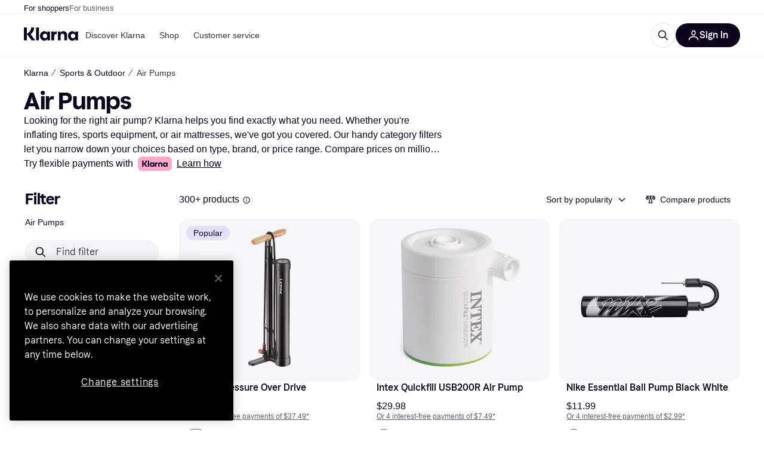

--- FILE ---
content_type: application/javascript
request_url: https://owp.klarna.com/static/86262-af3026ed.js
body_size: 155086
content:
(self.__LOADABLE_LOADED_CHUNKS__=self.__LOADABLE_LOADED_CHUNKS__||[]).push([["86262"],{90629(e,t,r){var n={"./HIVE.themePreset":"36337","./BLACK_WEEK.themePreset":"22307","./CYBER_MONDAY.themePreset":"3861","./BRAND_2.themePreset":"45479","./B2B.themePreset":"42173","./YELLOW_SALE.themePreset":"6041","./CHRISTMAS.themePreset":"74768","./BRAND_2_GR.themePreset":"4355","./DEFAULT.themePreset":"176","./SINGLES_DAY.themePreset":"48359","./BLACK_FRIDAY.themePreset":"45134"};function o(e){return Promise.resolve().then(function(){if(!r.o(n,e)){var t=Error("Cannot find module '"+e+"'");throw t.code="MODULE_NOT_FOUND",t}return r(n[e])})}o.keys=()=>Object.keys(n),o.id=90629,e.exports=o},8034(e,t,r){var n={"./B2B.themePreset":"42173","./BLACK_FRIDAY.themePreset":"45134","./BLACK_WEEK.themePreset":"22307","./BRAND_2.themePreset":"45479","./BRAND_2_GR.themePreset":"4355","./CHRISTMAS.themePreset":"74768","./CYBER_MONDAY.themePreset":"3861","./DEFAULT.themePreset":"176","./HIVE.themePreset":"36337","./SINGLES_DAY.themePreset":"48359","./YELLOW_SALE.themePreset":"6041"};function o(e){var t=i(e);if(!r.m[t]){var n=Error("Module '"+e+"' ('"+t+"') is not available (weak dependency)");throw n.code="MODULE_NOT_FOUND",n}return r(t)}function i(e){if(!r.o(n,e)){var t=Error("Cannot find module '"+e+"'");throw t.code="MODULE_NOT_FOUND",t}return n[e]}o.keys=()=>Object.keys(n),o.resolve=i,o.id=8034,e.exports=o},31533(e,t,r){"use strict";r.d(t,{WD:()=>i,Ay:()=>l,F4:()=>a}),r(18111),r(18237),r(27495),r(7588),r(44114);var n=r(93229),o=r(96540);function i(){let{translations:e}=(0,n.j)();return(0,o.useCallback)((t,r,n)=>(function(e,t,r,n=!1){if(!t)return"";let o=null==e?void 0:e[t];if(o)if(r)return function(e,t={}){return Object.keys(t).reduce((e,r)=>{if(!e)return e;let n=String(t[r]);return e.split(`{{${r}}}`).join(n)},e)}(o,r);else return o;return""})(e,t,r,n),[e])}let a=(0,o.memo)(function({children:e,placeholders:t,allowEmpty:r}){let n=i()(e,void 0,r);return n&&t?function(e,t={}){let r=[],n=0;return Object.keys(t).forEach(o=>{let i=`{{${o}}}`,a=e.indexOf(i);-1!==a&&(r.push(e.substring(n,a)),r.push(t[o]),n=a+i.length)}),(null==e?void 0:e.length)>n&&r.push(e.substring(n)),r.length>0?r:e}(n,t):n}),l=(0,o.memo)(({children:e,placeholders:t,allowEmpty:r})=>i()(e,t,r))},90092(e,t,r){"use strict";r.d(t,{OR:()=>s,Pr:()=>b,rg:()=>u}),r(62953),r(18111),r(7588),r(44114),r(13609),r(27495);var n=r(24606),o=r(36832),i=r(86424),a=r(89119),l=r(33813),c=r(93905);function s(){let[e,t]=(0,l.A)([c.rQ]);return[e[c.rQ],e=>{let r=new Date;t(c.rQ,e,{path:"/",expires:new Date(r.setFullYear(r.getFullYear()+1))})}]}function u(){let[e]=(0,l.A)([c.rQ]),t=(0,a.G)(o.CB),r=(0,i.c5)("use_yellow_sale"),s=t?e[c.rQ]:null,u=b();return function(...e){let t=[],r=Object.values(n.eSM);return e.forEach(e=>{e&&!t.includes(e)&&r.includes(e)&&t.push(e)}),t.includes(n.eSM.BRAND_2)||t.includes(n.eSM.B2B)||t.unshift(n.eSM.BRAND_2),t}(r?n.eSM.YELLOW_SALE:null,...u,s)}let p=e=>{let t=e?null==e?void 0:e.split(","):[],r=[];for(let e of t)e in n.eSM&&r.push(e);return r};function b(){let e=(0,i.c5)("theme"),t=null==e?void 0:e.theme,r=null==e?void 0:e.scheduledTheme,n=p(t),o=p(r);if(r&&o.length>0)try{let t=e.scheduledThemeStart,r=e.scheduledThemeEnd,n=t?new Date(t):null,i=r?new Date(r):null,a=new Date;if((!n||a>=n)&&(!i||a<=i))return o}catch(e){}return n}},93913(e,t,r){"use strict";r.d(t,{t:()=>a,v:()=>s});var n=r(96540);let o="https://owp.klarna.com",i=n.createContext(o),a=()=>(0,n.useContext)(i);var l=r(74848);function c({children:e,cdn:t}){let r=(0,n.useMemo)(()=>null!=t?t:o,[t]);return(0,l.jsx)(i.Provider,{value:r,children:e})}c.Context=i;let s=c},16852(e,t,r){"use strict";r.d(t,{q:()=>l});var n=r(74848),o=r(96540),i=r(43599);let a=(0,o.forwardRef)(function(e,t){var r,o,{children:i,condition:a,component:l="div",as:c=l}=e,s=function(e,t){if(null==e)return{};var r,n,o=function(e,t){if(null==e)return{};var r,n,o={},i=Object.keys(e);for(n=0;n<i.length;n++)r=i[n],t.indexOf(r)>=0||(o[r]=e[r]);return o}(e,t);if(Object.getOwnPropertySymbols){var i=Object.getOwnPropertySymbols(e);for(n=0;n<i.length;n++)r=i[n],!(t.indexOf(r)>=0)&&Object.prototype.propertyIsEnumerable.call(e,r)&&(o[r]=e[r])}return o}(e,["children","condition","component","as"]);return a?(0,n.jsx)(c,(r=function(e){for(var t=1;t<arguments.length;t++){var r=null!=arguments[t]?arguments[t]:{},n=Object.keys(r);"function"==typeof Object.getOwnPropertySymbols&&(n=n.concat(Object.getOwnPropertySymbols(r).filter(function(e){return Object.getOwnPropertyDescriptor(r,e).enumerable}))),n.forEach(function(t){var n;n=r[t],t in e?Object.defineProperty(e,t,{value:n,enumerable:!0,configurable:!0,writable:!0}):e[t]=n})}return e}({},s),o=o={ref:t,children:i},Object.getOwnPropertyDescriptors?Object.defineProperties(r,Object.getOwnPropertyDescriptors(o)):(function(e,t){var r=Object.keys(e);if(Object.getOwnPropertySymbols){var n=Object.getOwnPropertySymbols(e);r.push.apply(r,n)}return r})(Object(o)).forEach(function(e){Object.defineProperty(r,e,Object.getOwnPropertyDescriptor(o,e))}),r)):(0,n.jsx)(n.Fragment,{children:i})}),l=(0,i.K)(a)},13594(e,t,r){"use strict";r.d(t,{Q:()=>l}),r(18111),r(22489),r(61701);var n=r(49901);r(62953),r(3296),r(27208),r(48408),r(14603),r(47566),r(98721);let o=(e,t)=>{if(!e||!t)return e;let{resizeWidth:r,resizeHeight:n,quality:o=80,fit:i,focusArea:a,format:l,progressiveJpg:c,png8Bit:s,cornerRadius:u,backgroundColor:p}=t,b=new URL(e,"https://images.ctfassets.net");return r&&b.searchParams.set("w",r.toString()),n&&b.searchParams.set("h",n.toString()),o&&b.searchParams.set("q",o.toString()),i&&b.searchParams.set("fit",i),a&&b.searchParams.set("f",a),l&&b.searchParams.set("fm",l),c&&b.searchParams.set("fl","progressive"),s&&b.searchParams.set("fl","png8"),u&&b.searchParams.set("r",u.toString()),p&&b.searchParams.set("bg",p),b.toString()};function i(e){for(var t=1;t<arguments.length;t++){var r=null!=arguments[t]?arguments[t]:{},n=Object.keys(r);"function"==typeof Object.getOwnPropertySymbols&&(n=n.concat(Object.getOwnPropertySymbols(r).filter(function(e){return Object.getOwnPropertyDescriptor(r,e).enumerable}))),n.forEach(function(t){var n;n=r[t],t in e?Object.defineProperty(e,t,{value:n,enumerable:!0,configurable:!0,writable:!0}):e[t]=n})}return e}function a(e,t){return t=null!=t?t:{},Object.getOwnPropertyDescriptors?Object.defineProperties(e,Object.getOwnPropertyDescriptors(t)):(function(e,t){var r=Object.keys(e);if(Object.getOwnPropertySymbols){var n=Object.getOwnPropertySymbols(e);r.push.apply(r,n)}return r})(Object(t)).forEach(function(r){Object.defineProperty(e,r,Object.getOwnPropertyDescriptor(t,r))}),e}let l=(e,t,r=[1,2],l={})=>{if(!e)return{src:e,srcSet:void 0,sources:[]};let u=c(e,r.filter(e=>e>1),l);return{src:o(e,l),srcSet:null!=t?t:u,sources:function(e,t,r){let{resizeWidth:o,resizeHeight:l}=r,{extension:u,mimeType:p}=(0,n.aM)(e);return(o||l)&&(!u||s.includes(u))?[{srcSet:c(e,t,a(i({},r),{format:"avif"})),mimeType:"image/avif"},{srcSet:c(e,t,a(i({},r),{format:"webp"})),mimeType:"image/webp"},{srcSet:c(e,t,r),mimeType:p}]:[]}(e,r,l)}};function c(e,t,r){var{resizeWidth:n,resizeHeight:l}=r,c=function(e,t){if(null==e)return{};var r,n,o=function(e,t){if(null==e)return{};var r,n,o={},i=Object.keys(e);for(n=0;n<i.length;n++)r=i[n],t.indexOf(r)>=0||(o[r]=e[r]);return o}(e,t);if(Object.getOwnPropertySymbols){var i=Object.getOwnPropertySymbols(e);for(n=0;n<i.length;n++)r=i[n],!(t.indexOf(r)>=0)&&Object.prototype.propertyIsEnumerable.call(e,r)&&(o[r]=e[r])}return o}(r,["resizeWidth","resizeHeight"]);if(n||l)return t.map(t=>{let r=n?n*t:void 0,s=l?l*t:void 0;if(r&&r>4e3||s&&s>4e3)return;let u=o(e,a(i({},c),{resizeWidth:r,resizeHeight:s}));return`${u} ${t}x`}).filter(Boolean).join(", ")}let s=["jpeg","gif","png"]},67636(e,t,r){"use strict";r.d(t,{a:()=>i}),r(18111),r(22489);var n=r(31994),o=r(49901);class i{static getCategoryOfferImage({offerId:e}){if(e)return a(["categoryoffer",e=(0,o.Et)(e,o.lm)])}static getCategoryImage({imageId:e}){if(e)return a(["category",e=(0,o.Et)(e,o.lm)])}static getProductImage({imageId:e,productName:t}){if(e)return t=(0,o.Et)(t,o.lm,e=>(0,n.DG)(e)),a(["product",null==e?void 0:e.toString(),t])}static getProductDraftImage(e){if(e.imageId)return a(["product-draft",e.imageId])}static getUserAvatarImage({fileName:e,environment:t}){if(t&&e)return a(["user","avatar",t,e])}static getUserContentImage({fileName:e,environment:t}){if(t&&e)return a(["user","content",t,e])}static getLogoImage({logoFileName:e}){return e?e.includes("/images/")?e:a(["images","logos",e]):void 0}}function a(e){return`/${e.filter(e=>!!e).join("/")}`}},52901(e,t,r){"use strict";r.d(t,{aE:()=>L.a,_V:()=>D,yT:()=>w,qZ:()=>y}),r(62953),r(33110),r(18111),r(61701);var n=r(2445),o=r(96540),i=r(85692),a=r(31533),l=r(31994),c=r(88560),s=r(47251),u=r(93913),p=r(16852);let b=(0,r(81991).r)((e,{fit:t,isLoading:r})=>({picture:{display:"inline-block",lineHeight:0},image:{flexShrink:0,objectFit:t,transition:"opacity 200ms ease-in-out",opacity:r?0:void 0}}));r(22489),r(3296),r(27208),r(48408),r(14603),r(47566),r(98721),r(44114);var f=r(49901);let d=(e,t)=>{try{var r,n,o,i,a;let l=new URL(e,"https://assets.klarnacdn.net"),c=(0,f.qZ)(l.pathname),s=[],u=c.findIndex(e=>"image"===e);if(-1===u||0===Object.keys(t).length)return e;return(t.resizeWidth||t.resizeHeight||t.resizeMode)&&s.push(`resize:${null!=(r=t.resizeMode)?r:"fill"}:${null!=(n=t.resizeWidth)?n:0}:${null!=(o=t.resizeHeight)?o:0}`),s.push(`quality:${null!=(i=t.quality)?i:80}`),t.format&&s.push(`format:${null!=(a=t.format)?a:"png"}`),l.pathname=`/${[...c.slice(0,u),...s,...c.slice(u)].join("/")}`,l.toString()}catch(t){return e}},y=e=>{if(e)try{if("assets.klarnacdn.net"===new URL(e).hostname)return"assetsPlatform";return"klarna"}catch(e){return}};function g(e){for(var t=1;t<arguments.length;t++){var r=null!=arguments[t]?arguments[t]:{},n=Object.keys(r);"function"==typeof Object.getOwnPropertySymbols&&(n=n.concat(Object.getOwnPropertySymbols(r).filter(function(e){return Object.getOwnPropertyDescriptor(r,e).enumerable}))),n.forEach(function(t){var n;n=r[t],t in e?Object.defineProperty(e,t,{value:n,enumerable:!0,configurable:!0,writable:!0}):e[t]=n})}return e}function O(e,t){return t=null!=t?t:{},Object.getOwnPropertyDescriptors?Object.defineProperties(e,Object.getOwnPropertyDescriptors(t)):(function(e,t){var r=Object.keys(e);if(Object.getOwnPropertySymbols){var n=Object.getOwnPropertySymbols(e);r.push.apply(r,n)}return r})(Object(t)).forEach(function(r){Object.defineProperty(e,r,Object.getOwnPropertyDescriptor(t,r))}),e}function h(e,t,r){var{resizeWidth:n,resizeHeight:o}=r,i=function(e,t){if(null==e)return{};var r,n,o=function(e,t){if(null==e)return{};var r,n,o={},i=Object.keys(e);for(n=0;n<i.length;n++)r=i[n],t.indexOf(r)>=0||(o[r]=e[r]);return o}(e,t);if(Object.getOwnPropertySymbols){var i=Object.getOwnPropertySymbols(e);for(n=0;n<i.length;n++)r=i[n],!(t.indexOf(r)>=0)&&Object.prototype.propertyIsEnumerable.call(e,r)&&(o[r]=e[r])}return o}(r,["resizeWidth","resizeHeight"]);if(n||o)return t.map(t=>{let r=d(e,O(g({},i),{resizeWidth:n?n*t:void 0,resizeHeight:o?o*t:void 0}));return`${r} ${t}x`}).filter(Boolean).join(", ")}var m=r(13594);r(16280),r(7588),r(18237),r(27495);let j=Object.entries({"/product/":1,"/category/":1,"/user/content/":3}),v=["jpeg","gif","png","webp"];class w{static getImagePath(e,t){if(!e)return;if(!t||0===Object.keys(t).length||!(0,f.Kb)(e)||t.disable)return e;let r=function(e){for(var t=1;t<arguments.length;t++){var r=null!=arguments[t]?arguments[t]:{},n=Object.keys(r);"function"==typeof Object.getOwnPropertySymbols&&(n=n.concat(Object.getOwnPropertySymbols(r).filter(function(e){return Object.getOwnPropertyDescriptor(r,e).enumerable}))),n.forEach(function(t){var n;n=r[t],t in e?Object.defineProperty(e,t,{value:n,enumerable:!0,configurable:!0,writable:!0}):e[t]=n})}return e}({},t),{extension:n,segments:o,searchParams:i}=(0,f.aM)(e);if(n&&!v.includes(n)&&(delete r.resizeWidth,delete r.resizeHeight,delete r.format),r.resizeWidth&&r.resizeHeight){let t=this.getDimensionSegmentIndex(e);t&&(o=this.setDimensionSegment(o,t,r),delete r.resizeWidth,delete r.resizeHeight)}return(0,f.Yn)(o)+this.getImageQueryParams(r,i)}static getImageQueryParams(e,t){var r,n,o;let i=new URLSearchParams(Object.keys(o={d:A(e.resizeWidth,e.resizeHeight),a:e.resizeAlign,c:null==(r=e.quality)?void 0:r.toFixed(1).toString(),ph:P(e.fallback),thumbnail:P(e.thumbnail),ex:P(e.exists),overlay:e.overlayImage,f:null==(n=e.imagePadding)?void 0:n.toString(),fmt:e.format,rt:e.resizeMode}).reduce((e,t)=>(void 0!==o[t]&&(e[t]=o[t]),e),{}));null==t||t.forEach((e,t)=>{i.has(t)||i.set(t,e)});let a=i.toString();return a?`?${a}`:""}static getDimensionSegmentIndex(e){for(let[t,r]of(e=e.toLowerCase(),j))if(e.startsWith(t))return r;return null}static setDimensionSegment(e,t,r){let n=[...e],o=+!!function(e){if(!(e=e.toLowerCase()).includes("x"))return!1;let[t,r]=e.split("x");return(0,s.kf)(t)&&(0,s.kf)(r)}(n[t]);return n.splice(t,o,A(r.resizeWidth,r.resizeHeight)),n}}function P(e){return void 0!==e?e.toString():void 0}function A(e,t){if(!e||!t)return;let r=function(e,t){if(e<=2048&&t<=2048)return{width:e,height:t};let r=Math.min(2048/e,2048/t);return{width:e*r,height:t*r}}(e,t);return`${r.width.toFixed(0)}x${r.height.toFixed(0)}`}function C(e){for(var t=1;t<arguments.length;t++){var r=null!=arguments[t]?arguments[t]:{},n=Object.keys(r);"function"==typeof Object.getOwnPropertySymbols&&(n=n.concat(Object.getOwnPropertySymbols(r).filter(function(e){return Object.getOwnPropertyDescriptor(r,e).enumerable}))),n.forEach(function(t){var n;n=r[t],t in e?Object.defineProperty(e,t,{value:n,enumerable:!0,configurable:!0,writable:!0}):e[t]=n})}return e}function x(e,t){return t=null!=t?t:{},Object.getOwnPropertyDescriptors?Object.defineProperties(e,Object.getOwnPropertyDescriptors(t)):(function(e,t){var r=Object.keys(e);if(Object.getOwnPropertySymbols){var n=Object.getOwnPropertySymbols(e);r.push.apply(r,n)}return r})(Object(t)).forEach(function(r){Object.defineProperty(e,r,Object.getOwnPropertyDescriptor(t,r))}),e}function S(e,t,r,n){var{resizeWidth:o,resizeHeight:i}=r,a=function(e,t){if(null==e)return{};var r,n,o=function(e,t){if(null==e)return{};var r,n,o={},i=Object.keys(e);for(n=0;n<i.length;n++)r=i[n],t.indexOf(r)>=0||(o[r]=e[r]);return o}(e,t);if(Object.getOwnPropertySymbols){var i=Object.getOwnPropertySymbols(e);for(n=0;n<i.length;n++)r=i[n],!(t.indexOf(r)>=0)&&Object.prototype.propertyIsEnumerable.call(e,r)&&(o[r]=e[r])}return o}(r,["resizeWidth","resizeHeight"]);if(o&&i)return t.map(t=>{let r=o*t,c=i*t;if(r>2048||c>2048)return;let s=w.getImagePath(e,x(C({},a),{resizeWidth:r,resizeHeight:c}));return`${(0,l.sk)(n,s)} ${t}x`}).filter(Boolean).join(", ")}let k=["jpeg","gif","png"],E={klarna:(e,t,r=[1,2],n={},o)=>{if(!o)throw Error("Cannot create Klarna image set without CDN.");if(!e)return{src:e,srcSet:t,sources:[]};let i=(0,l.sk)(o,t)||void 0,a=(0,f.Kb)(e),c=e.startsWith("/product/");if(!a)return{src:e,srcSet:t,sources:[]};c&&(n.fallback=!0);let s=S(e,r.filter(e=>e>1),n,o);return{src:(0,l.sk)(o,w.getImagePath(e,n)),srcSet:null!=i?i:s,sources:c?function(e,t,r,n){let{resizeWidth:o,resizeHeight:i}=r,{extension:a,mimeType:l,searchParams:c}=(0,f.aM)(e);return!o||!i||r.overlayImage||c.has("overlay")||a&&!k.includes(a)?[]:[{srcSet:S(e,t,x(C({},r),{format:"avif"}),n),mimeType:"image/avif"},{srcSet:S(e,t,x(C({},r),{format:"webp"}),n),mimeType:"image/webp"},{srcSet:S(e,t,r,n),mimeType:l}]}(e,r,n,o):[]}},contentful:m.Q,assetsPlatform:(e,t,r=[1,2],n={})=>{if(!e)return{src:e,srcSet:void 0,sources:[]};let o=h(e,r.filter(e=>e>1),n);return{src:d(e,n),srcSet:null!=t?t:o,sources:function(e,t,r){let{resizeWidth:n,resizeHeight:o}=r;return n||o?[{srcSet:h(e,t,O(g({},r),{format:"avif"})),mimeType:"image/avif"},{srcSet:h(e,t,O(g({},r),{format:"webp"})),mimeType:"image/webp"},{srcSet:h(e,t,O(g({},r),{format:"png"})),mimeType:"image/png"}]:[]}(e,r,n)}}},D=(0,o.forwardRef)(function(e,t){var r,f,d,y,{src:g,srcSet:O,width:h,height:m,caption:j,alt:v=null!=j?j:"",lazyLoad:w,onLoad:P,onError:A,fit:C,fallback:x,pixelDensities:S=[1,2],transformApi:k="klarna",transform:D={},sx:L,styles:B}=e,I=function(e,t){if(null==e)return{};var r,n,o=function(e,t){if(null==e)return{};var r,n,o={},i=Object.keys(e);for(n=0;n<i.length;n++)r=i[n],t.indexOf(r)>=0||(o[r]=e[r]);return o}(e,t);if(Object.getOwnPropertySymbols){var i=Object.getOwnPropertySymbols(e);for(n=0;n<i.length;n++)r=i[n],!(t.indexOf(r)>=0)&&Object.prototype.propertyIsEnumerable.call(e,r)&&(o[r]=e[r])}return o}(e,["src","srcSet","width","height","caption","alt","lazyLoad","onLoad","onError","fit","fallback","pixelDensities","transformApi","transform","sx","styles"]);let R=(0,u.t)(),M=(0,a.WD)(),[H,Y]=(0,o.useState)(()=>g?w?"not-in-view":"loading":"failed");(0,o.useEffect)(()=>{Y(g?w?"not-in-view":"loading":"failed")},[g]);let T=b({fit:C,isLoading:w&&"loading"===H},B),{ref:F}=(0,i.Wx)({triggerOnce:!0,skip:"not-in-view"!==H,threshold:0,onChange(e){e&&"not-in-view"===H&&Y("loading")}}),z=(0,o.useCallback)(e=>{e&&((0,c.c)(t,e),F(e),setTimeout(()=>{"loading"===H&&e.complete&&Y(0===e.naturalWidth?"failed":"loaded")},0))},[t,H,F]),N=(0,o.useCallback)(e=>{Y("loaded"),null==P||P(e)},[P]),V=(0,o.useCallback)(e=>{Y("failed"),null==A||A(e)},[A]);D.resizeWidth||(D.resizeWidth=(0,s.LG)(h)),(null==D?void 0:D.resizeHeight)||(D.resizeHeight=(0,s.LG)(m));let W=JSON.stringify(D),Z=S.join(),U=(0,o.useMemo)(()=>E[k](g,O,S,D,R),[R,g,O,Z,k,W]);switch(H){case"not-in-view":U={src:(0,l.wt)({width:h,height:m})};break;case"failed":if(x)return(0,n.Y)(n.FK,{children:x});U={src:(0,l.sk)(R,(0,l.Xq)())},v=v||M("FAB.Image.FAIL_CAPTION")}return(0,n.FD)(p.q,{as:"picture",condition:((null==(d=U.sources)?void 0:d.length)||0)>0,css:T.picture,children:[null==(y=U.sources)?void 0:y.map(e=>(0,n.Y)("source",{srcSet:e.srcSet,type:e.mimeType},e.mimeType)),(0,n.Y)("img",(r=function(e){for(var t=1;t<arguments.length;t++){var r=null!=arguments[t]?arguments[t]:{},n=Object.keys(r);"function"==typeof Object.getOwnPropertySymbols&&(n=n.concat(Object.getOwnPropertySymbols(r).filter(function(e){return Object.getOwnPropertyDescriptor(r,e).enumerable}))),n.forEach(function(t){var n;n=r[t],t in e?Object.defineProperty(e,t,{value:n,enumerable:!0,configurable:!0,writable:!0}):e[t]=n})}return e}({},I),f=f={ref:z,alt:v,css:[T.image,L],"data-src":"loaded"!==H?g:void 0,height:m,src:U.src||void 0,srcSet:U.srcSet||void 0,width:h,onError:"loading"===H?V:void 0,onLoad:"loading"===H?N:void 0},Object.getOwnPropertyDescriptors?Object.defineProperties(r,Object.getOwnPropertyDescriptors(f)):(function(e,t){var r=Object.keys(e);if(Object.getOwnPropertySymbols){var n=Object.getOwnPropertySymbols(e);r.push.apply(r,n)}return r})(Object(f)).forEach(function(e){Object.defineProperty(r,e,Object.getOwnPropertyDescriptor(f,e))}),r))]})});var L=r(67636)},49901(e,t,r){"use strict";function n(e){let[t,r]=e.includes("?")?e.split("?"):[e,void 0],n=function(e){var t;let r=null==(t=e.split(".").pop())?void 0:t.toLowerCase();if(r&&!((null==r?void 0:r.length)>5))return o.includes(r)?"jpeg":r}(t),a=i(t),l=n&&`image/${n}`;return{path:t,extension:n,mimeType:l,segments:a,search:r,searchParams:new URLSearchParams(r)}}r.d(t,{Et:()=>s,Kb:()=>l,Yn:()=>a,aM:()=>n,lm:()=>c,qZ:()=>i}),r(62953),r(27495),r(48408),r(14603),r(47566),r(98721),r(18111),r(22489);let o=["jpg","jpeg","jfif","pjpeg","pjp"];function i(e){return e?e.split("/").filter(e=>e.length>0):[]}function a(e){return"/"+e.join("/")}function l(e){return!!((null==e?void 0:e.startsWith("/"))&&!(null==e?void 0:e.startsWith("//")))}let c=".jpg";function s(e,t,r=e=>e){if(!e)return;let n=e.toString();return n.toString().toLowerCase().endsWith(t)||(n=r(n)+t),n}},41051(e,t,r){"use strict";r.d(t,{D:()=>a});var n=r(74848),o=r(96540),i=r(4160);let a=(0,o.forwardRef)(function(e,t){var r,o,a,l,c,{className:s,color:u,width:p}=e,b=function(e,t){if(null==e)return{};var r,n,o=function(e,t){if(null==e)return{};var r,n,o={},i=Object.keys(e);for(n=0;n<i.length;n++)r=i[n],t.indexOf(r)>=0||(o[r]=e[r]);return o}(e,t);if(Object.getOwnPropertySymbols){var i=Object.getOwnPropertySymbols(e);for(n=0;n<i.length;n++)r=i[n],!(t.indexOf(r)>=0)&&Object.prototype.propertyIsEnumerable.call(e,r)&&(o[r]=e[r])}return o}(e,["className","color","width"]);let f=null!=(c=null!=(l=null==(a=(0,i.A)().color)?void 0:a[u])?l:u)?c:"brand";return(0,n.jsx)("svg",(r=function(e){for(var t=1;t<arguments.length;t++){var r=null!=arguments[t]?arguments[t]:{},n=Object.keys(r);"function"==typeof Object.getOwnPropertySymbols&&(n=n.concat(Object.getOwnPropertySymbols(r).filter(function(e){return Object.getOwnPropertyDescriptor(r,e).enumerable}))),n.forEach(function(t){var n;n=r[t],t in e?Object.defineProperty(e,t,{value:n,enumerable:!0,configurable:!0,writable:!0}):e[t]=n})}return e}({ref:t},b),o=o={"aria-hidden":!0,className:s,fill:f,viewBox:"0 0 140 34",width:p,xmlns:"http://www.w3.org/2000/svg",children:(0,n.jsx)("path",{d:"M127.1,27.7c-3.2,0-5.8-2.7-5.8-5.9s2.5-5.9,5.8-5.9s5.8,2.7,5.8,5.9S130.3,27.7,127.1,27.7z M125.5,34   c2.8,0,6.3-1,8.3-5.1l0.2,0.1c-0.9,2.2-0.9,3.6-0.9,3.9v0.5h7V10.3h-7v0.5c0,0.3,0,1.7,0.9,3.9l-0.2,0.1c-2-4.1-5.5-5.1-8.3-5.1   c-6.7,0-11.3,5.2-11.3,12.2S118.8,34,125.5,34L125.5,34z M101.9,9.7c-3.2,0-5.7,1.1-7.7,5.1l-0.2-0.1c0.9-2.2,0.9-3.6,0.9-3.9v-0.5   h-7v23.1h7.2V21.2C95.1,18,97,16,100,16s4.5,1.7,4.5,5.1v12.2h7.2V18.7C111.7,13.4,107.6,9.7,101.9,9.7L101.9,9.7z M77.6,14.8   l-0.2-0.1c0.9-2.2,0.9-3.6,0.9-3.9v-0.5h-7v23.1h7.2l0-11.1c0-3.2,1.7-5.2,4.5-5.2c0.8,0,1.4,0.1,2.1,0.3v-7   C82,9.6,79.1,10.8,77.6,14.8L77.6,14.8z M54.7,27.7c-3.2,0-5.8-2.7-5.8-5.9s2.5-5.9,5.8-5.9c3.2,0,5.8,2.7,5.8,5.9   S58,27.7,54.7,27.7z M53.1,34c2.8,0,6.3-1,8.3-5.1l0.2,0.1c-0.9,2.2-0.9,3.6-0.9,3.9v0.5h7V10.3h-7v0.5c0,0.3,0,1.7,0.9,3.9   l-0.2,0.1c-2-4.1-5.5-5.1-8.3-5.1c-6.7,0-11.3,5.2-11.3,12.2S46.5,34,53.1,34L53.1,34z M31.7,33.4h7.2V0h-7.2V33.4z M26.5,0h-7.3   c0,6-3.7,11.3-9.3,15.1l-2.2,1.5V0H0.1v33.3h7.6V16.8l12.6,16.5h9.3L17.5,17.5C23,13.6,26.5,7.4,26.5,0L26.5,0z"})},Object.getOwnPropertyDescriptors?Object.defineProperties(r,Object.getOwnPropertyDescriptors(o)):(function(e,t){var r=Object.keys(e);if(Object.getOwnPropertySymbols){var n=Object.getOwnPropertySymbols(e);r.push.apply(r,n)}return r})(Object(o)).forEach(function(e){Object.defineProperty(r,e,Object.getOwnPropertyDescriptor(o,e))}),r))})},95048(e,t,r){"use strict";r.d(t,{y:()=>b}),r(62953),r(18111),r(7588);var n=r(74848),o=r(46942),i=r.n(o),a=r(96540),l=r(85692),c=r(41739),s=r(88560),u=r(47251);r(44114),r(61701);let p=0,b=function(){let[e,t]=(0,a.useState)(0),[r,o]=(0,a.useState)(0),[b,f]=(0,a.useState)(!1),d=(0,a.useRef)([]),y=(0,a.useRef)(null),g=(0,a.useRef)(null),O=(0,a.useRef)(null),{ref:h,inView:m}=(0,l.Wx)(),j=(0,s.A)(h,g);(0,a.useEffect)(()=>{let e=y.current;e&&(O.current=e.getContext("2d"))},[]),(0,a.useEffect)(()=>{if(m){let t,n=()=>{let t=y.current,n=O.current;if(t&&n){var o;n.clearRect(0,0,e,r),n.fillStyle="rgb(255, 255, 255)",n.beginPath(),o=d.current,p+=.01,d.current=o.map((e,t)=>{let r={x:e.x+Math.sin(p+e.density)/10*.0015,y:e.y+(Math.cos(p+e.density)+1+e.radius)*.0015,radius:e.radius,density:e.density};return r.x>1.01||r.x<-.01||r.y>1?t%10>0?{x:Math.random(),y:-.01,radius:e.radius,density:e.density}:Math.sin(p)>0?{x:-.01,y:Math.random(),radius:e.radius,density:e.density}:{x:1.01,y:Math.random(),radius:e.radius,density:e.density}:r}),d.current.forEach(t=>{n.moveTo(t.x*e,t.y*r),n.arc(t.x*e,t.y*r,2*t.radius+1,0,2*Math.PI)}),n.fill()}},o=(0,u.BB)(()=>{t=window.setInterval(()=>{requestAnimationFrame(n)},16)});return()=>{clearInterval(t),(0,u.GP)(o)}}},[r,m,e]),(0,a.useEffect)(()=>{if(m){let e=g.current,r=y.current,n=(0,c.s)(()=>{if(e&&r){let{height:n,width:i}=e.getBoundingClientRect();o(n),t(i),r.width=i,r.height=n,d.current=function(e,t=[]){let r=t.length;if(r===e)return t;if(r<e){let n=e-r,o=[...t];for(let t=0;t<n;t++)o.push({x:Math.random(),y:Math.random(),radius:Math.random(),density:Math.random()*e});return o}{let n=r-e,o=[...t];for(let e=0;e<n;e++)o.pop();return o}}(Math.round(i/5),d.current),f(!0)}},1e3);return n(),window.addEventListener("resize",n),()=>window.removeEventListener("resize",n)}},[m]);let v=i()("v68qxeUF6w",{q9b_OAKtpl:b});return(0,n.jsx)("div",{ref:j,className:v,children:(0,n.jsx)("canvas",{ref:y})})}},91599(e,t,r){"use strict";r.d(t,{e:()=>n});let n={BRAND_2:"BRAND_2",BRAND_2_GR:"BRAND_2_GR",B2B:"B2B",HIVE:"HIVE",BLACK_FRIDAY:"BLACK_FRIDAY",BLACK_WEEK:"BLACK_WEEK",CHRISTMAS:"CHRISTMAS",CYBER_MONDAY:"CYBER_MONDAY",SINGLES_DAY:"SINGLES_DAY",YELLOW_SALE:"YELLOW_SALE",DEFAULT:"DEFAULT"}},42173(e,t,r){"use strict";r.r(t),r.d(t,{B2B_THEME_CONFIG:()=>i,default:()=>a});var n=r(91599),o=r(61434);let i={name:n.e.B2B,components:{Button:{defaultProps:{borderRadius:"xl"}}},tokens:{color:{brand10:"#F4F2FC",brand20:"#EBE6FF",brand40:"#9377F7",brand60:"#6236FF",brand80:"#4627B9",brand100:"#151027",grayscale0:"#FFF",grayscale10:"#F5F6FA",grayscale20:"#E7E9F0",grayscale30:"#D9DCE8",grayscale40:"#A8ACB8",grayscale50:"#7B8199",grayscale60:"#595C7A",grayscale80:"#1A1A32",grayscale90:"#110E1B",grayscale100:"#07070D",negative20:"#fdd8dd",negative40:"#ff4a61",negative60:"#f5475d",negative80:"#E64357",negative100:"#570912",positive20:"#ccfcf0",positive40:"#8FE9D2",positive60:"#1AB0AC",positive80:"#0B9488",positive100:"#095750","background-page":"$grayscale10","background-content-primary":"$grayscale60","text-primary":"$grayscale80","text-secondary":"$grayscale50","text-tertiary":"$grayscale40","text-disabled":"$grayscale40","text-content-primary":"$grayscale0","shadow-primary":"rgba(32, 76, 136, 0.1)",focus:"rgba(98, 54, 255, 0.3)","input-decoration":"$grayscale30","input-decoration-active":"$brand60","header-background":"$brand100","header-link":"$brand20","header-link-active":"$text-on-background","header-border":"transparent","footer-background":"$brand100","footer-logo":"$brand60",border40:"$grayscale30","rating-empty":"$grayscale30","link-primary":"$brand60","link-primary-hover":"$brand60"},textSize:{xs:12,s:13,m:14,l:15,xl:17},textLineHeight:{xs:18,s:20,m:20,l:22,xl:26},headingSize:{xxs:14,xs:15,s:18,m:20,l:24,xl:36,xxl:48},headingLineHeight:{xxs:20,xs:22,s:26,m:28,l:32,xl:46,xxl:56},font:{normal:"Lato",medium:"Lato",bold:"Lato",heavy:"Lato"},fontWeight:{normal:400,medium:400,bold:700,heavy:900},borderRadius:{s:6,m:8}}},a=(0,o.a)(i)},45134(e,t,r){"use strict";r.r(t),r.d(t,{BLACK_FRIDAY_THEME_CONFIG:()=>i,default:()=>a});var n=r(91599),o=r(61434);let i={name:n.e.BLACK_FRIDAY,tokens:{color:{}}},a=(0,o.a)(i)},22307(e,t,r){"use strict";r.r(t),r.d(t,{default:()=>s});var n=r(14744),o=r.n(n),i=r(91599),a=r(61434),l=r(45134);let c=o()(l.BLACK_FRIDAY_THEME_CONFIG,{name:i.e.BLACK_WEEK}),s=(0,a.a)(c)},45479(e,t,r){"use strict";r.r(t),r.d(t,{default:()=>R});var n=r(41051),o=r(91599),i=r(61434);let a="#FFFFFF",l="#F3F3F5",c="#E2E2E7",s="#C4C3CA",u="#96959F",p="#615F6D",b="#37363F",f="#28272E",d="#0B051D",y="#FFD0E2",g="#E27EAC",O="#FDE2E2",h="#B62454",m="#500D22",j="#A79542",v="#CCF9D4",w="#A8F3B7",P="#48A77B",A="#136E43",C="#014822",x="#00331D",S="#EFECFF",k="#E4E0F7",E="#AA89F2",D="#7B57D8",L="#7039E2",B="#3D2A70",I="#0B051D",R=(0,i.a)({name:o.e.BRAND_2,components:{LogoProvider:{defaultProps:{logoComponent:n.D,logoWidth:81,logoHeight:20}},Button:{defaultProps:{borderRadius:"full"}},ToggleButton:{defaultProps:{borderRadius:"full"}}},tokens:{color:{brand10:S,brand20:k,brand30:"#D9C2FB",brand40:E,brand50:D,brand60:L,brand70:"#5C32B8",brand80:B,brand90:"#2C2242",brand100:I,primaryActionBase:d,"primary-action-base":d,primaryActionHover:f,"primary-action-hover":f,primaryActionActive:d,"primary-action-active":d,primaryActionDisabled:c,"primary-action-disabled":c,cta10:y,cta20:y,cta40:y,cta60:"#FFA8CD",cta80:g,cta100:g,positive10:v,positive20:w,positive40:P,positive60:A,positive80:C,positive100:x,warning10:"#F9F0AA",warning20:"#F0E788",warning40:j,warning60:"#6D621D",warning80:"#423900",warning100:"#423900",negative10:"#FFE9E9",negative20:O,negative40:"#E47B93",negative60:h,negative80:"#6A152F",negative100:m,grayscale0:a,grayscale10:l,grayscale20:c,grayscale30:s,grayscale40:u,grayscale50:"#706E7B",grayscale60:p,grayscale80:b,grayscale90:f,grayscale100:d,supportPrimary10:S,supportPrimary20:k,supportPrimary40:E,supportPrimary60:L,supportPrimary80:B,supportPrimary100:I,supportSecondary10:v,supportSecondary20:w,supportSecondary40:P,supportSecondary60:A,supportSecondary80:C,supportSecondary100:x,info10:S,info20:k,info40:E,info60:L,info80:B,info100:I,border20:c,border40:s,border60:p,border100:d,inputDecoration:s,"input-decoration":s,inputDecorationActive:d,"input-decoration-active":d,inputPlaceholder:b,"input-placeholder":b,inputBackground:a,"input-background":a,inputBackgroundDisabled:c,"input-background-disabled":c,inputDecorationSecondary:c,"input-decoration-secondary":c,inputDecorationSecondaryActive:s,"input-decoration-secondary-active":s,"ribbon-default-text":d,"ribbon-default-background":"#E4E3DF","ribbon-sale-text":d,"ribbon-sale-background":"#FCD3D3","ribbon-rank-text":d,"ribbon-rank-background":k,"ribbon-trending-text":d,"ribbon-trending-background":k,"ribbon-popular-text":d,"ribbon-popular-background":k,"ribbon-watched-text":d,"ribbon-watched-background":"#E6FFA9","ribbon-foreign-store-text":b,"ribbon-foreign-store-background":l,"ribbon-test-text":a,"ribbon-test-background":d,"ribbon-in-stock-text":x,"ribbon-in-stock-background":w,"ribbon-out-of-stock-text":m,"ribbon-out-of-stock-background":O,"ribbon-unknown-stock-text":b,"ribbon-unknown-stock-background":l,brand:I,cta:"#E27EAC",positive:P,warning:j,negative:h,border:c,info:L,"illustration-background":d,"illustration-highlight":a,"link-primary":d,"link-primary-hover":"inherit","text-primary":d,"text-secondary":b,"text-cta":d,"text-disabled":u,"text-on-background":a,"text-inverse":a,"button-background-secondary":l,"button-background-secondary-hover":c,"overlay-primary":"rgba(52, 52, 52, 0.7)","overlay-secondary":"rgba(255, 255, 255, 0.5)","overlay-content":"rgba(51, 53, 54, 0.04)","overlay-image":"rgba(102, 102, 153, 0.05)","rating-empty":s,"rating-background":d,"shadow-primary":"none","shadow-secondary":"none","header-logo":d,"header-icon":d,"header-link":d,"header-link-hover":b,"header-link-active":d,"footer-background":d,"footer-heading":a,"footer-logo":a,"footer-top-content-background":d,"footer-top-content-heading":a,"footer-top-content-text":a,focus:D,"frame-background-hover":"#f1f1f1","frame-background-pressed":"#e2e2e2","background-page":a,"background-primary":a,"background-primary-hover":l,"background-secondary":l,"background-secondary-hover":c,"background-inverse":d,"background-content-primary":a,"background-content-primary-hover":l,"background-content-secondary":l,"background-content-secondary-hover":c,"background-loading1":l,"background-loading2":c,"background-tertiary":s,"background-tertiary-hover":u},fontWeight:{normal:400,medium:500,bold:500,heavy:700},headingSize:{xxs:14,xs:16,s:20,m:26,l:32,xl:41,xxl:52},textSize:{xs:12,s:14,m:16,l:20,xl:26},font:{normal:"Klarna Text",medium:"Klarna Text",bold:"Klarna Text",heavy:"Klarna Text"},headingFont:{normal:"Klarna Title",medium:"Klarna Title",bold:"Klarna Title",heavy:"Klarna Title"}}})},4355(e,t,r){"use strict";r.r(t),r.d(t,{default:()=>c});var n=r(14744),o=r.n(n),i=r(61434),a=r(45479);let l=o()(a.default,{name:"BRAND_2_GR",tokens:{font:{normal:"'Roboto Condensed', 'Klarna Text'",medium:"'Roboto Condensed', 'Klarna Text'",bold:"'Roboto Condensed', 'Klarna Text'",heavy:"'Roboto Condensed', 'Klarna Text'"},headingFont:{normal:"'Roboto Condensed Title', 'Klarna Title'",medium:"'Roboto Condensed Title', 'Klarna Title'",bold:"'Roboto Condensed Title', 'Klarna Title'",heavy:"'Roboto Condensed Title', 'Klarna Title'"}}}),c=(0,i.a)(l)},74768(e,t,r){"use strict";let n;r.r(t),r.d(t,{default:()=>u});var o=r(74848),i=r(95048),a=r(52901);function l(){return(l=Object.assign||function(e){for(var t=1;t<arguments.length;t++){var r=arguments[t];for(var n in r)Object.prototype.hasOwnProperty.call(r,n)&&(e[n]=r[n])}return e}).apply(this,arguments)}let c=function(e){var t=l({},function(e){if(null==e)throw TypeError("Cannot destructure "+e);return e}(e));return(0,o.jsx)(a._V,function(e){for(var t=1;t<arguments.length;t++){var r=null!=arguments[t]?arguments[t]:{},n=Object.keys(r);"function"==typeof Object.getOwnPropertySymbols&&(n=n.concat(Object.getOwnPropertySymbols(r).filter(function(e){return Object.getOwnPropertyDescriptor(r,e).enumerable}))),n.forEach(function(t){var n;n=r[t],t in e?Object.defineProperty(e,t,{value:n,enumerable:!0,configurable:!0,writable:!0}):e[t]=n})}return e}({lazyLoad:!0,alt:"Village background",height:300,src:"/images/assets/library/illustrations/christmas-village.svg"},t))};var s=r(91599);let u=(0,r(61434).a)({name:s.e.CHRISTMAS,components:{Footer:{overrideProps:{background:(n=new Date().getHours())>=6&&n<14?"linear-gradient(45deg, #331f28 0%, #d1084e 100%)":n>=14&&n<22?"linear-gradient(45deg, #d1084e 0%, #331f28 100%)":"linear-gradient(45deg, #5e0121 0%, #331f28 100%)",paddingBottom:300,footerContent:()=>(0,o.jsxs)(o.Fragment,{children:[(0,o.jsx)("div",{className:"KZXtvsuXlz",children:(0,o.jsx)(c,{className:"x5ZcAV6Kbx"})}),(0,o.jsx)(i.y,{})]})}}},tokens:{}})},3861(e,t,r){"use strict";r.r(t),r.d(t,{default:()=>o});var n=r(91599);let o=(0,r(61434).a)({name:n.e.CYBER_MONDAY,tokens:{}})},176(e,t,r){"use strict";r.r(t),r.d(t,{default:()=>o});var n=r(91599);let o=(0,r(61434).a)({name:n.e.DEFAULT,tokens:{color:{"primary-action-base":"$brand60","primary-action-hover":"$brand80","primary-action-active":"$brand80","primary-action-disabled":"$grayscale20","footer-heading":"$grayscale0","footer-background":"$grayscale100","footer-logo":"$grayscale0","footer-top-content-background":"$grayscale100","footer-top-content-heading":"$grayscale0","footer-top-content-text":"$grayscale0"}}})},36337(e,t,r){"use strict";r.r(t),r.d(t,{default:()=>s});var n=r(14744),o=r.n(n),i=r(91599),a=r(61434),l=r(42173);let c=o()(l.B2B_THEME_CONFIG,{name:i.e.HIVE,tokens:{color:{brand10:"#cce2ff",brand20:"#80b7ff",brand40:"#0058cc",brand60:"#003780",brand80:"#00214d",brand90:"#001633",brand100:"#000d1f","header-logo":"$brand20"}}}),s=(0,a.a)(c)},48359(e,t,r){"use strict";r.r(t),r.d(t,{default:()=>o});var n=r(91599);let o=(0,r(61434).a)({name:n.e.SINGLES_DAY,tokens:{color:{}}})},6041(e,t,r){"use strict";r.r(t),r.d(t,{default:()=>l});var n,o,i=r(24316),a=r(91599);let l=(0,r(61434).a)({name:a.e.YELLOW_SALE,tokens:{color:{"sale-text":null===i.Ay||void 0===i.Ay||null==(n=i.Ay.color)?void 0:n.textPrimary,"sale-background":"#FFF570","ribbon-sale-text":null===i.Ay||void 0===i.Ay||null==(o=i.Ay.color)?void 0:o.textPrimary,"ribbon-sale-background":"#FFF570"}}})},61434(e,t,r){"use strict";r.d(t,{a:()=>o}),r(62953),r(27495),r(25440);let n={"primary-action-base":"$grayscale100","primary-action-hover":"$grayscale80","primary-action-active":"$grayscale80","primary-action-disabled":"$grayscale20","text-primary":"$grayscale100","text-secondary":"$grayscale80","text-tertiary":"$grayscale60","text-disabled":"$grayscale60","text-inverse":"$grayscale0","heading-content":"$grayscale100","text-content-primary":"$text-primary","text-content-secondary":"$text-secondary","text-cta":"$cta60","background-page":"$grayscale0","background-primary":"$grayscale0","background-primary-hover":"$grayscale20","background-secondary":"$grayscale10","background-secondary-hover":"$grayscale20","background-inverse":"$grayscale100","background-content-primary":"$background-primary","background-content-primary-hover":"$background-primary-hover","background-content-secondary":"$background-secondary","background-content-secondary-hover":"$background-secondary-hover","background-loading1":"$grayscale10","background-loading2":"$grayscale20","background-tertiary":"$grayscale30","background-tertiary-hover":"$grayscale40",focus:"$brand40",herring20:"$herring20",stickynote10:"$stickynote10",offwhite:"$offwhite","illustration-background":"$grayscale90","illustration-highlight":"$grayscale60","rating-text":"$text-on-background","rating-empty":"$grayscale40",border20:"$grayscale20",border40:"$grayscale40",border60:"$grayscale60",border100:"$grayscale100","input-decoration":"$border40","input-decoration-active":"$border100","input-placeholder":"$text-secondary","input-background":"$background-primary","input-background-disabled":"$grayscale10","input-decoration-secondary-active":"$grayscale40","input-decoration-secondary":"$grayscale20","button-background-secondary":"$background-secondary","button-background-secondary-hover":"$grayscale30","link-primary":"$text-primary","link-primary-hover":"$text-primary","header-logo":"$brand60","header-background":"$grayscale0","header-icon":"$brand60","header-link":"$text-primary","header-link-hover":"$brand60","header-link-active":"$header-link-hover","header-border":"$border20","footer-heading":"$text-on-background","footer-logo":"$text-on-background","footer-background":"$background-inverse","footer-top-content-background":"$brand20","footer-top-content-heading":"$text-primary","footer-top-content-text":"$text-primary","frame-background-hover":"$grayscale20","frame-background-pressed":"$grayscale40",brand:"$brand60",cta:"$cta60",positive:"$positive60",warning:"$warning60",negative:"$negative60",border:"$border40"};function o(e){let t=e.tokens.color;if(t){for(let[e,r]of Object.entries(n))t[r.replace("$","")]&&!t[e]&&(t[e]=r);e.tokens.color=t}return e}},52157(e,t,r){"use strict";r.d(t,{A:()=>n.A});var n=r(62892)},62892(e,t,r){"use strict";r.d(t,{A:()=>o});var n=r(96540);let o="undefined"!=typeof window&&void 0!==window.document&&void 0!==window.document.createElement?n.useLayoutEffect:n.useEffect},4160(e,t,r){"use strict";r.d(t,{A:()=>n});let n=r(90827).A},90827(e,t,r){"use strict";let n;r.d(t,{A:()=>l}),r(33110),r(18111),r(7588);var o=r(24316),i=r(30306);let a=(n=JSON.parse(JSON.stringify(o.Ay)),Object.keys(o.Ay.color).forEach(e=>{n.color[e]=`var(--${(0,i.f)(e)})`}),Object.keys(o.Ay.fontWeight).forEach(e=>{n.fontWeight[e]=`var(--weight-${(0,i.f)(e)})`}),Object.keys(o.Ay.font).forEach(e=>{n.font[e]=`var(--font-${(0,i.f)(e)})`}),Object.keys(o.Ay.borderRadius).forEach(e=>{n.borderRadius[e]=`var(--radius-${(0,i.f)(e)})`}),Object.keys(o.Ay.headingSize).forEach(e=>{n.headingSize[e]=`var(--heading-size-${(0,i.f)(e)})`}),Object.keys(o.Ay.headingLineHeight).forEach(e=>{n.headingLineHeight[e]=`var(--heading-lh-${(0,i.f)(e)})`}),Object.keys(o.Ay.textSize).forEach(e=>{n.textSize[e]=`var(--text-size-${(0,i.f)(e)})`}),Object.keys(o.Ay.textLineHeight).forEach(e=>{n.textLineHeight[e]=`var(--text-lh-${(0,i.f)(e)})`}),Object.keys(o.Ay.headingFont).forEach(e=>{n.headingFont[e]=`var(--heading-font-${(0,i.f)(e)})`}),n);function l(){return a}},24606(e,t,r){"use strict";let n;r.d(t,{b7G:()=>aB,FNf:()=>i3,DPo:()=>S.A,Xnq:()=>iD,w31:()=>el,uwn:()=>cO,bKH:()=>eb,yAz:()=>ur,wYm:()=>ro,lkf:()=>ed,HDf:()=>e_,H0r:()=>fc,KFt:()=>sQ,pde:()=>aw,AtJ:()=>iT,el4:()=>to,GiW:()=>a7,L67:()=>cb,uIH:()=>ta,O4:()=>eX,IB2:()=>e3,dr$:()=>ep,fbO:()=>uN,eqV:()=>a_,x8u:()=>ev,jzO:()=>u7,Wos:()=>bL,wg0:()=>pT,wIr:()=>cL,$QX:()=>ag,c9I:()=>le,J3u:()=>tn,YGH:()=>e4,WIQ:()=>eo,OHQ:()=>tT,fs1:()=>fa,QpV:()=>iX,YQO:()=>ab,Rtm:()=>rr,LJ_:()=>ew,pTT:()=>e2,TOn:()=>te,yPT:()=>ec,EWM:()=>U,fHD:()=>sy,aFV:()=>sz,UPf:()=>ea,z6M:()=>ps,ycB:()=>td,Tl3:()=>tI.Tl,sRm:()=>oi,euF:()=>nG,C1K:()=>cP,rrI:()=>a2,ken:()=>et,ZVp:()=>t3,FIC:()=>es,jiu:()=>cf,lGe:()=>lp,UPP:()=>X,APy:()=>ex,ufh:()=>cI,w0d:()=>eJ,EYj:()=>nW,qpr:()=>oI.q,m_M:()=>bf,Srz:()=>eW,nD3:()=>nd,qUP:()=>e1,bGE:()=>ue,eSM:()=>rk.e,deP:()=>F,q1w:()=>Z,oQn:()=>rt,vCW:()=>uB,jAT:()=>eP,ijw:()=>ak,gFQ:()=>eF,sS1:()=>eZ,K0:()=>o$,dzd:()=>rz,C3E:()=>nc.default,bMW:()=>e9,z2i:()=>lL,XIK:()=>b9,GDG:()=>aV,sEr:()=>cR,w8I:()=>eg,iFK:()=>e6,_V3:()=>nT._V,UsA:()=>ck,yJA:()=>tv,FuX:()=>lH,Dw1:()=>r0,D3D:()=>eQ,eaZ:()=>n1,dOG:()=>bM,YJP:()=>eG,X$y:()=>c8,ABk:()=>uw,REV:()=>eM,Lf3:()=>eV,N_E:()=>aX,YPx:()=>tl,X7g:()=>$,o3T:()=>eD,_fo:()=>ef,nhg:()=>aZ,eB6:()=>oH,rM5:()=>tk,GuJ:()=>tH,W1t:()=>c1,vBb:()=>bA,YGn:()=>rg,cGx:()=>lf,flY:()=>eN,kjE:()=>e7,Aqx:()=>eq,ppr:()=>lE,bXu:()=>ej,$gu:()=>t7,lNU:()=>n3,tUM:()=>fo,jJ:()=>z,hZx:()=>e0,$Td:()=>s_,lAl:()=>eA,wxR:()=>eC,Ycj:()=>i4,VLb:()=>sv,d7b:()=>tw,Y0R:()=>rK,Ua1:()=>_,qlo:()=>u9,_MG:()=>cA,lJz:()=>eO,msM:()=>lw,ChE:()=>ey,flj:()=>K,Xzl:()=>T,_M$:()=>Q,SLW:()=>r1,sxL:()=>pl,GWJ:()=>sm,ZLI:()=>un,QsY:()=>rl,avl:()=>bg,sDQ:()=>py,fSn:()=>rp,rmt:()=>ar,A60:()=>ez,Z6I:()=>tK,AJ1:()=>W,Apm:()=>bs,ELT:()=>pr,TcS:()=>eT,xIb:()=>ol,FXL:()=>ei,T1A:()=>aD,Eg0:()=>s7,guG:()=>cG,EsP:()=>rn.A,WIv:()=>tu,DMy:()=>cT.D,JU7:()=>ay,E7D:()=>aq,Atf:()=>tJ,DOo:()=>pg,ZpM:()=>i2,n3r:()=>th,Cx2:()=>eU,z9$:()=>cz,tsw:()=>ti,Yq5:()=>rm,mDL:()=>en,mo0:()=>e8,Ft2:()=>pu,Tg:()=>rB,VMD:()=>em,Ymp:()=>t2,o1X:()=>sJ,UMI:()=>ou,NMd:()=>sn,aI1:()=>ee,TqW:()=>pH,lLo:()=>t_,ntt:()=>V,MDE:()=>pB,C1Z:()=>bp,azJ:()=>nY,eJN:()=>eu,puD:()=>c2,Sc0:()=>ac,vKP:()=>eK,NPJ:()=>rM,LW8:()=>eY,ucK:()=>tg,mh:()=>cc,yT9:()=>nT.yT,ffE:()=>cj,Ka7:()=>rL,DZT:()=>om,Fr7:()=>cw,Zjj:()=>oC,aEc:()=>nT.aE,An0:()=>J,t08:()=>sP,iJB:()=>rc,BKB:()=>A,n5M:()=>N,$nd:()=>iy,pKw:()=>lq,UgS:()=>tY,l6P:()=>pA,KbA:()=>ty,u49:()=>ir,nnG:()=>cM,_yu:()=>eh,AAZ:()=>u$,BGZ:()=>nl,e2v:()=>iO,Fdo:()=>G,V11:()=>l2,BJc:()=>ot,gmi:()=>se,rhf:()=>rN,apX:()=>ao,TX3:()=>tp,Zes:()=>tb,aHM:()=>o2,B8B:()=>cQ,mcf:()=>aY,kDU:()=>e5,Mtm:()=>e$,Ms7:()=>q});var o,i,a,l,c,s=r(74848),u=r(17437);r(18111),r(61701);let p=e=>e,b,f,d,y=({duration:e=200,attributes:t=[],easing:r="ease"})=>("wobbly"===r&&(r="cubic-bezier(0.64, 0.57, 0.67, 1.6)"),t.map(t=>`${t} ${e}ms ${r}`).join(", ")),g=(0,u.i7)(b||(b=p`
  0% {
    opacity: 0;
    pointer-events: none;
  }
  100% {
    opacity: 1;
  }
`)),O=(0,u.i7)(f||(f=p`
  0% {
    transform: scale(0);
  }
  50% {
    transform: scale(1.03);
  }
  100% {
    transform: scale(1);
  }
`)),h=(0,u.i7)(d||(d=p`
  0% {
    transform: translateY(100%);
  }
  50% {
    transform: translateY(-1%);
  }
  100% {
    transform: translateY(0);
  }
`)),m=({duration:e=200,type:t,delay:r=0,direction:n="normal"})=>{let o;return"fade-in"===t&&(o=g),"open-in"===t&&(o=O),"open-up"===t&&(o=h),`${e}ms ease-in-out ${r}ms 1 ${n} both running ${o}`};function j({level:e="s",color:t}){if(!t)throw Error("No color supplied for boxShadow()");if("xs"===e)return`0 1px 3px 0 ${t}`;if("s"===e)return`0 2px 6px 0 ${t}`;if("m"===e)return`0 4px 8px 0 ${t}, 0 0 1px 0 ${t}`;if("l"===e)return`0 4px 18px 0 ${t}`;if("none"===e)return"none";else throw Error("Invalid level supplied for boxShadow()")}r(16280);var v=r(81991);r(7588);var w=r(24316);let P=e=>{let t=function(e){for(var t=1;t<arguments.length;t++){var r=null!=arguments[t]?arguments[t]:{},n=Object.keys(r);"function"==typeof Object.getOwnPropertySymbols&&(n=n.concat(Object.getOwnPropertySymbols(r).filter(function(e){return Object.getOwnPropertyDescriptor(r,e).enumerable}))),n.forEach(function(t){var n;n=r[t],t in e?Object.defineProperty(e,t,{value:n,enumerable:!0,configurable:!0,writable:!0}):e[t]=n})}return e}({},e);return Object.keys(t).forEach(e=>{t[e]+=" !important"}),t};function A(e,t="min"){let r=w.Ay.breakpoints[e];return`@media (${t}-width: ${"max"===t?r-1:r}px)`}function C(e){if(e)return"string"==typeof e&&e.endsWith("px")?e:`${e}px`}function x(e){return e.charAt(0).toUpperCase()+e.slice(1)}var S=r(4160);function k(e){return!e||e<=0?{}:{display:"-webkit-inline-box",WebkitLineClamp:e,WebkitBoxOrient:"vertical",overflow:"hidden",verticalAlign:"bottom",wordBreak:"break-word"}}function E(e){switch(e){case"truncate":return{whiteSpace:"nowrap",overflow:"hidden",textOverflow:"ellipsis"};case"no-wrap":return{whiteSpace:"nowrap"};case"break-word":return{whiteSpace:"pre-wrap",overflowWrap:"break-word",wordWrap:"break-word",wordBreak:"break-word"};default:return{}}}function D(e){return L(e,(0,S.A)())}function L(e,t){return e?"number"==typeof e?{fontSize:e,lineHeight:`${Math.round(1.3*e)}px`,WebkitFontSmoothing:"antialiased"}:"inherit"===e?{fontSize:"inherit",lineHeight:"inherit",WebkitFontSmoothing:"antialiased"}:{fontSize:t.textSize[e],lineHeight:t.textLineHeight[e],WebkitFontSmoothing:"antialiased"}:{}}function B(e){return I(e,(0,S.A)())}function I(e,t){return e?"inherit"===e?{fontWeight:"inherit",WebkitFontSmoothing:"antialiased"}:{fontWeight:t.fontWeight[e],WebkitFontSmoothing:"antialiased"}:{}}let R=(0,u.AH)({stroke:"none",transform:"scale(0.9)",transition:y({attributes:["transform"],easing:"wobbly"}),[`a:hover &, a:focus &, 
      button:hover &, button:focus &`]:{transform:"scale(1)"}});var M=r(2445);let H=(0,v.r)(()=>({root:{label:"CategoryIcon-root",display:"inline-block",flexShrink:0,stroke:"var(--icon-color)",color:"var(--icon-color)",transition:y({attributes:["transform","color"],easing:"wobbly",duration:200}),[`a:hover &, a:focus &, 
        button:hover &, button:focus &`]:{transform:"scale(1.1)"}}})),Y=function(e,t,r=110,n){function o(t){var o,i,{title:a,className:l,size:c="s",sx:s}=t,u=function(e,t){if(null==e)return{};var r,n,o=function(e,t){if(null==e)return{};var r,n,o={},i=Object.keys(e);for(n=0;n<i.length;n++)r=i[n],t.indexOf(r)>=0||(o[r]=e[r]);return o}(e,t);if(Object.getOwnPropertySymbols){var i=Object.getOwnPropertySymbols(e);for(n=0;n<i.length;n++)r=i[n],!(t.indexOf(r)>=0)&&Object.prototype.propertyIsEnumerable.call(e,r)&&(o[r]=e[r])}return o}(t,["title","className","size","sx"]);let p=H(),b={xs:"24",s:"32",sm:"40",m:"64",l:"80"};return(0,M.FD)("svg",(o=function(e){for(var t=1;t<arguments.length;t++){var r=null!=arguments[t]?arguments[t]:{},n=Object.keys(r);"function"==typeof Object.getOwnPropertySymbols&&(n=n.concat(Object.getOwnPropertySymbols(r).filter(function(e){return Object.getOwnPropertyDescriptor(r,e).enumerable}))),n.forEach(function(t){var n;n=r[t],t in e?Object.defineProperty(e,t,{value:n,enumerable:!0,configurable:!0,writable:!0}):e[t]=n})}return e}({"aria-hidden":!0,className:l,css:[p.root,n,s],"data-icon-name":void 0,height:b[c],preserveAspectRatio:"none",shapeRendering:"geometricPrecision",viewBox:`0 0 ${r} ${r}`,width:b[c]},u),i=i={children:[a&&(0,M.Y)("title",{children:a}),(0,M.Y)(e,{})]},Object.getOwnPropertyDescriptors?Object.defineProperties(o,Object.getOwnPropertyDescriptors(i)):(function(e,t){var r=Object.keys(e);if(Object.getOwnPropertySymbols){var n=Object.getOwnPropertySymbols(e);r.push.apply(r,n)}return r})(Object(i)).forEach(function(e){Object.defineProperty(o,e,Object.getOwnPropertyDescriptor(i,e))}),o))}return o.viewBoxSize=e.viewBoxSize,o},T=Y(function(){return(0,s.jsx)("path",{d:"M22 2C17.0859 2 13.4629 4.47266 12 5.66699C10.5371 4.47265 6.91406 2 2 2H1V18H2C7.47363 18 11.2344 21.6494 11.294 21.708L11.998 22.4102L12.7061 21.709C12.7432 21.6719 16.5098 18 22 18H23V2H22ZM11 18.9242C9.3407 17.7719 6.56439 16.2783 3 16.0342V4.04102C7.11517 4.37439 10.0953 6.66535 11 7.44404V18.9242ZM21 16.0342C17.4356 16.2783 14.6594 17.7719 13 18.9243V7.44434C13.9061 6.66376 16.8864 4.37427 21 4.04102V16.0342ZM19 9.37036C17.3618 9.768 15.9941 10.4221 15 11.0161V8.73797C16.0953 8.18102 17.444 7.64532 19 7.31915V9.37036ZM19 13.3704C17.3618 13.768 15.9941 14.4221 15 15.0161V12.738C16.0953 12.181 17.444 11.6453 19 11.3191V13.3704Z",fill:"currentColor"})},"Books-klarna",24,R),F=Y(function(){return(0,s.jsx)("path",{d:"M23.6201 7.08008L23.1973 6.60449C23.0303 6.41699 19.0186 2 12 2C4.98144 2 0.969733 6.41699 0.802733 6.60449L0.379883 7.08008L2.98242 13.1318L5.7666 11.4707L5.28711 20.3096L5.40527 20.5469C5.53125 20.7979 6.78222 23 12 23C17.2178 23 18.4688 20.7979 18.5947 20.5469L18.7129 20.3096L18.2334 11.4707L21.0176 13.1318L23.6201 7.08008ZM14.2041 4.17993C13.9033 5.11597 13.0347 5.7998 12 5.7998C10.9677 5.7998 10.1006 5.11907 9.79785 4.17968C10.4912 4.0689 11.2227 3.99999 12 3.99999C12.7781 3.99999 13.5103 4.06891 14.2041 4.17993ZM16.0322 7.83008L16.6816 19.7793C16.3027 20.1475 15.0898 21 12 21C8.87987 21 7.67382 20.1299 7.31835 19.7881L7.96776 7.83008L3.91796 10.2451L2.74023 7.50586C3.51281 6.81036 5.27343 5.43799 7.85205 4.63208C8.36206 6.45282 10.0188 7.7998 12 7.7998C13.9812 7.7998 15.6379 6.45275 16.148 4.63208C18.7275 5.43817 20.4884 6.81097 21.2598 7.50586L20.082 10.2451L16.0322 7.83008Z",fill:"currentColor"})},"Clothing-klarna",24,R),z=Y(function(){return(0,s.jsx)("path",{d:"M19 2H5C2.79395 2 1 3.79395 1 6V13C1 15.206 2.79395 17 5 17H9.01447C8.99524 18.3667 7.84101 19.589 7.32227 19.8184C7.00782 19.958 6.77149 20.0264 6.7461 20.0332L7.00001 22H16.9981L17.2559 20.0342C17.2266 20.0264 16.9903 19.958 16.6738 19.8174C16.1568 19.5889 15.0028 18.3667 14.9836 17H19C21.2061 17 23 15.206 23 13V6C23 3.79395 21.2061 2 19 2ZM14.0127 20H9.98536C10.5724 19.1756 11.0107 18.1282 11.0195 17H12.9786C12.9874 18.1282 13.4257 19.1756 14.0127 20ZM21 13C21 14.1025 20.1025 15 19 15H5C3.89746 15 3 14.1025 3 13V6C3 4.89746 3.89746 4 5 4H19C20.1025 4 21 4.89746 21 6V13Z",fill:"currentColor"})},"Computing-klarna",24,R),N=Y(function(){return(0,s.jsx)("path",{d:"M18.3653 13.0133L18.7625 12.1489L20.2615 8.88783L21.6231 5.92537L19.8067 5.08943L19.41 5.95241L17.8751 5.24666L17.2335 4.44881C16.7598 3.85799 16.1466 3.37947 15.46 3.06404L12.2383 1.58357C8.42195 -0.172292 5.2823 2.49666 4.15534 4.15193L3.22077 5.52693L5.99616 5.82869C6.71784 5.89803 7.80964 6.00349 8.28327 6.63338C8.60944 7.06697 8.68268 7.77791 8.50104 8.74568L8.47162 8.90181C7.22504 10.7424 3.17975 16.7429 2.64264 17.9107C2.2608 18.7408 2.2901 19.7242 2.72369 20.609C3.12896 21.4381 3.84869 22.1226 4.74713 22.5347C5.32916 22.8023 5.94733 22.939 6.55377 22.939C6.88482 22.939 7.21197 22.898 7.5274 22.817C8.4815 22.5689 9.24615 21.9517 9.62701 21.1226C10.142 20.0026 12.623 13.2577 13.3553 11.2625C14.2315 11.1915 15.0821 10.9072 15.6026 10.6968L16.9456 11.314L16.5489 12.1773L18.3653 13.0133ZM7.80965 20.2877C7.63289 20.6724 7.24227 20.8238 7.02547 20.8804C6.57918 20.9976 6.05672 20.9351 5.58211 20.7173C5.1075 20.4996 4.72078 20.1402 4.51961 19.7291C4.42098 19.5279 4.28231 19.1324 4.45906 18.7466C4.83235 17.9346 7.79878 13.4645 9.97102 10.2551L11.3602 10.8934C10.1581 14.1706 8.21883 19.3971 7.80965 20.2877ZM15.1856 8.69783C14.3995 9.0699 13.0216 9.45564 12.4815 9.2076L10.5743 8.33065C10.6729 7.14803 10.4415 6.1744 9.88192 5.43124C9.14754 4.45468 8.04891 4.10604 7.11727 3.95175C8.11336 3.20566 9.61239 2.57773 11.4024 3.39999L14.6241 4.88046C15.0304 5.06796 15.3936 5.35116 15.6749 5.70077L16.6114 6.86776L18.5743 7.7701L17.7803 9.49666L15.6075 8.49764L15.1856 8.69783Z",fill:"currentColor"})},"DIY-klarna",24,R),V=Y(function(){return(0,s.jsx)("path",{d:"M7.9591 11.0068L21.829 5.59761L20.7411 3.26656C19.8407 1.33394 17.6258 0.480426 15.7587 1.30855L3.87292 5.67085C2.90612 6.09858 2.16687 6.88667 1.78991 7.89058C1.40417 8.91597 1.44714 10.0273 1.90905 11.0195L2.47155 12.2245V19.0068C2.47155 21.2128 4.2655 23.0068 6.47155 23.0068H18.4715C20.6776 23.0068 22.4715 21.2128 22.4715 19.0068V11.0068L7.9591 11.0068ZM9.47155 8.26985V5.74446L12.4715 4.64339V7.09999L9.47155 8.26985ZM16.5077 3.16206C16.745 3.05659 16.993 3.00679 17.2372 3.00679C17.9354 3.00679 18.6044 3.41597 18.9286 4.11226L19.1141 4.50972L14.4715 6.32008V3.90937L16.5077 3.16206ZM3.66198 8.5937C3.8485 8.09663 4.21081 7.70893 4.62194 7.52436L7.47155 6.47852V9.04975L3.85534 10.4599L3.72155 10.1738C3.48815 9.67378 3.46764 9.11226 3.66198 8.5937ZM20.4715 19.0068C20.4715 20.1093 19.5741 21.0068 18.4715 21.0068H6.47155C5.36901 21.0068 4.47155 20.1093 4.47155 19.0068V13.0068H20.4715V19.0068ZM15.4715 16.9447L11.4715 19.6113V14.5068L15.4715 16.9447Z",fill:"currentColor"})},"Entertainment-klarna",24,R),W=Y(function(){return(0,s.jsx)("path",{d:"M23.6809 12.0204C22.6477 7.77722 21.3616 2.49597 15.8938 2.49597H8.10086C2.63309 2.49597 1.34696 7.7782 0.312785 12.0233C-0.379595 14.868 0.0930548 17.6932 1.57645 19.5819C2.54618 20.8163 3.82547 21.496 5.17899 21.496H6.32743L9.24833 16.496H14.7464L17.6673 21.496H18.8157C20.1692 21.496 21.4485 20.8163 22.4183 19.5819C23.9017 17.6932 24.3733 14.8671 23.6809 12.0204ZM20.846 18.3456C20.263 19.0878 19.5423 19.496 18.8157 19.496L15.8948 14.496H8.09989L5.17899 19.496C4.45243 19.496 3.73172 19.0878 3.14872 18.3456C2.0413 16.9364 1.70829 14.7499 2.25614 12.496C3.39676 7.8114 4.48466 4.49597 8.10087 4.49597H15.8938C19.511 4.49597 20.597 7.81042 21.7376 12.493C22.2864 14.7489 21.9534 16.9364 20.846 18.3456ZM9.74735 9.49597C9.74735 10.4625 8.96384 11.246 7.99735 11.246C7.03086 11.246 6.24735 10.4625 6.24735 9.49597C6.24735 8.52948 7.03086 7.74597 7.99735 7.74597C8.96384 7.74597 9.74735 8.52948 9.74735 9.49597ZM14.9974 9.49597C14.9974 10.0482 14.5497 10.496 13.9974 10.496C13.445 10.496 12.9974 10.0482 12.9974 9.49597C12.9974 8.94366 13.445 8.49597 13.9974 8.49597C14.5497 8.49597 14.9974 8.94366 14.9974 9.49597ZM14.9974 7.49597C14.9974 6.94366 15.445 6.49597 15.9974 6.49597C16.5497 6.49597 16.9974 6.94366 16.9974 7.49597C16.9974 8.04822 16.5497 8.49597 15.9974 8.49597C15.445 8.49597 14.9974 8.04822 14.9974 7.49597ZM18.9974 9.49597C18.9974 10.0482 18.5497 10.496 17.9974 10.496C17.445 10.496 16.9974 10.0482 16.9974 9.49597C16.9974 8.94366 17.445 8.49597 17.9974 8.49597C18.5497 8.49597 18.9974 8.94366 18.9974 9.49597ZM16.9974 11.496C16.9974 12.0482 16.5497 12.496 15.9974 12.496C15.445 12.496 14.9974 12.0482 14.9974 11.496C14.9974 10.9437 15.445 10.496 15.9974 10.496C16.5497 10.496 16.9974 10.9437 16.9974 11.496Z",fill:"currentColor"})},"Gaming-klarna",24,R),Z=Y(function(){return(0,s.jsx)("path",{d:"M20.2007 5.6084C19.7944 3.77832 18.2363 2.5 16.4121 2.5H7V4.5H16.4121C17.2915 4.5 18.0469 5.13379 18.2485 6.04199L18.5723 7.5H13V5.99805H11V7.5H8.78271C5.66406 7.5 2.96093 9.68359 2.20947 12.8105L1.08105 17.5H22.8418L20.2007 5.6084ZM4.15381 13.2783C4.68897 11.0537 6.59229 9.5 8.78272 9.5H19.0161L20.3486 15.5H3.61914L4.15381 13.2783ZM23 19.5V21.5H1V19.5H23Z",fill:"currentColor"})},"Home-klarna",24,R),U=Y(function(){return(0,s.jsx)("path",{d:"M23.7141 7.04688L12.007 2.04004L0.300003 7.04688L1.08613 8.88575L3.00703 8.06416V17.9663C3.00703 20.1719 4.80146 21.9663 7.00703 21.9663H17.007C19.2126 21.9663 21.007 20.1719 21.007 17.9663V8.06416L22.9279 8.88575L23.7141 7.04688ZM19.007 17.9663C19.007 19.0693 18.1101 19.9663 17.007 19.9663H13.007V14.9663C13.007 14.4141 12.5593 13.9663 12.007 13.9663C11.4548 13.9663 11.007 14.4141 11.007 14.9663V19.9663H7.00703C5.904 19.9663 5.00703 19.0693 5.00703 17.9663V7.20874L12.007 4.21484L19.007 7.20874V17.9663Z",fill:"currentColor"})},"HomeAppliances-klarna",24,R),Q=Y(function(){return(0,s.jsx)("path",{d:"M9.96129 20.6404C9.96129 21.6992 9.41594 22.625 8.49016 22.625C7.74199 22.625 7.19017 22.105 7.19017 21.1096C7.19017 20.0508 7.72935 19.125 8.65514 19.125C9.40331 19.125 9.96129 19.6511 9.96129 20.6404ZM19.6551 19.125C18.7294 19.125 18.1902 20.0508 18.1902 21.1096C18.1902 22.105 18.742 22.625 19.4902 22.625C20.4159 22.625 20.9613 21.6992 20.9613 20.6404C20.9613 19.6511 20.4033 19.125 19.6551 19.125ZM23.2691 10.6035L23.264 10.6253L22.2369 15.1113C21.7867 16.9766 19.9136 18.375 17.8765 18.375H9.78471C7.78862 18.375 6.0728 17.0371 5.61088 15.1221L3.0103 4.375H0.575729V2.375H4.58257L6.27733 9.375H12.5757V1.375H13.5757C17.4927 1.375 20.3052 2.41895 21.9371 4.47852C24.0503 7.14551 23.3023 10.4639 23.2691 10.6035ZM14.5757 9.375H21.4126C21.4595 8.47656 21.357 6.95605 20.358 5.70605C19.2515 4.32226 17.3091 3.54882 14.5757 3.40136L14.5757 9.375ZM20.2906 14.6533L21.0408 11.375H6.76152L7.55522 14.6533C7.79936 15.667 8.71635 16.375 9.78471 16.375H17.8765C18.9966 16.375 20.0572 15.6191 20.2906 14.6533Z",fill:"currentColor"})},"KidsFamily-klarna",24,R),G=Y(function(){return(0,s.jsx)("path",{d:"M7.18762 13.2989C7.18762 14.2065 6.72021 15 5.92663 15C5.28539 15 4.81237 14.5543 4.81237 13.7011C4.81237 12.7935 5.27453 12 6.06811 12C6.70935 12 7.18762 12.4509 7.18762 13.2989ZM18.0681 12C17.2745 12 16.8124 12.7935 16.8124 13.7011C16.8124 14.5543 17.2854 15 17.9266 15C18.7202 15 19.1876 14.2065 19.1876 13.2989C19.1876 12.4509 18.7093 12 18.0681 12ZM24 10H22.0994C22.6623 10.6901 23 11.564 23 12.5195V21H21V19H3V21H1V12.5215C1 11.5651 1.33545 10.6903 1.89502 10H0V8.00001H2.69165L3.63379 5.52735C4.02246 4.50684 4.82129 3.67969 5.82617 3.2588C9.83398 1.58107 14.2129 1.59083 18.2022 3.27052C19.1885 3.68556 19.9775 4.5088 20.3672 5.52833L21.3083 8.00001H24L24 10ZM5.50293 6.23927L4.62891 8.5337C9.51026 7.82996 14.5166 7.83094 19.3716 8.53364L18.4981 6.24024C18.3027 5.7295 17.9121 5.31836 17.4258 5.11426C13.9297 3.64063 10.1113 3.63379 6.59863 5.10352C6.08984 5.31641 5.70019 5.71974 5.50293 6.23927ZM3 17H21V12.5195C21 11.5195 20.2695 10.6856 19.2627 10.5361C14.4736 9.82618 9.5254 9.82423 4.70899 10.5401C3.71876 10.6875 3.00001 11.5205 3.00001 12.5215L3 17ZM12 15C13.2225 15 14.3176 14.21 15 13H9C9.68237 14.21 10.7776 15 12 15Z",fill:"currentColor"})},"MotorTransport-klarna",24,R),K=Y(function(){return(0,s.jsx)("path",{d:"M7.69774 22.1572C6.20751 22.1572 4.70653 21.5127 3.4204 20.2265C0.88231 17.6875 0.84423 14.3135 3.32665 11.831L8.77489 6.38279C9.48973 5.66599 10.3218 5.31736 11.2485 5.31443C12.1274 5.33201 12.9692 5.71775 13.6811 6.42966C15.1616 7.91208 15.1811 9.88376 13.729 11.3369L8.62938 16.4365L7.21532 15.0224L12.3149 9.92283C13.1538 9.08299 12.7514 8.32908 12.2671 7.84373C11.9272 7.50389 11.561 7.32127 11.2085 7.31443C10.9018 7.28318 10.5161 7.46873 10.189 7.79685L4.74072 13.2451C3.02783 14.958 3.06299 17.04 4.83447 18.8125C6.60791 20.584 8.68799 20.6201 10.4018 18.9072L19.4048 9.90329C20.9087 8.39841 20.8804 6.57321 19.3286 5.02145C18.5669 4.25973 17.7183 3.84957 16.8735 3.8359C16.8589 3.83492 16.8442 3.83492 16.8286 3.83492C16.0015 3.83492 15.1802 4.21969 14.4507 4.94918L13.0366 3.53512C15.3198 1.25289 18.4185 1.28219 20.7427 3.60739C23.0698 5.93649 23.1011 9.03415 20.8188 11.3174L11.8159 20.3213C10.5913 21.5459 9.14891 22.1572 7.69774 22.1572Z",fill:"currentColor"})},"Office-klarna",24,R),$=Y(function(){return(0,s.jsx)("path",{d:"M10.996 18.9584C10.996 18.0989 11.3555 17.6321 11.9939 17.6321C12.6324 17.6321 12.996 18.0989 12.996 18.9584C12.996 19.8179 12.6324 20.2846 11.9939 20.2846C11.3555 20.2846 10.996 19.8179 10.996 18.9584ZM15.996 23.4584H7.996C5.78995 23.4584 3.996 21.6644 3.996 19.4584V5.45837C3.996 3.25232 5.78995 1.45837 7.996 1.45837H15.996C18.2021 1.45837 19.996 3.25232 19.996 5.45837V19.4584C19.996 21.6644 18.2021 23.4584 15.996 23.4584ZM7.996 3.45837C6.89346 3.45837 5.996 4.35583 5.996 5.45837V19.4584C5.996 20.5609 6.89346 21.4584 7.996 21.4584H15.996C17.0985 21.4584 17.996 20.5609 17.996 19.4584V5.45837C17.996 4.35583 17.0985 3.45837 15.996 3.45837H7.996Z",fill:"currentColor"})},"PhonesTablets-klarna",24,R),X=Y(function(){return(0,s.jsx)("path",{d:"M18.996 5.45837H17.7074C17.0595 3.95446 15.5273 2.45837 11.996 2.45837C8.46817 2.45837 6.93496 3.95495 6.28506 5.45837H4.996C2.79043 5.45837 0.996002 7.2528 0.996002 9.45837V17.4584C0.996002 19.6639 2.79043 21.4584 4.996 21.4584H18.996C21.2016 21.4584 22.996 19.6639 22.996 17.4584V9.45837C22.996 7.2528 21.2016 5.45837 18.996 5.45837ZM20.996 17.4584C20.996 18.5614 20.099 19.4584 18.996 19.4584H4.996C3.89297 19.4584 2.996 18.5614 2.996 17.4584V9.45837C2.996 8.35534 3.89297 7.45837 4.996 7.45837H7.76651L7.9628 6.71325C8.10977 6.15563 8.55753 4.45837 11.996 4.45837C15.4379 4.45837 15.8827 6.15466 16.0287 6.71179L16.2245 7.45837H18.996C20.099 7.45837 20.996 8.35534 20.996 9.45837L20.996 17.4584ZM11.996 7.45837C9.23916 7.45837 6.996 9.70153 6.996 12.4584C6.996 15.2152 9.23916 17.4584 11.996 17.4584C14.7528 17.4584 16.996 15.2152 16.996 12.4584C16.996 9.70153 14.7528 7.45837 11.996 7.45837ZM11.996 15.4584C10.3417 15.4584 8.996 14.1127 8.996 12.4584C8.996 10.8041 10.3417 9.45837 11.996 9.45837C13.6503 9.45837 14.996 10.8041 14.996 12.4584C14.996 14.1127 13.6503 15.4584 11.996 15.4584Z",fill:"currentColor"})},"Photography-klarna",24,R),_=Y(function(){return(0,s.jsx)("path",{d:"M21.4595 16C22.4138 14.9373 23 13.5376 23 12C23 8.69141 20.3086 6 17 6C13.6914 6 11 8.69141 11 12C11 13.5376 11.5862 14.9373 12.5405 16H10.2666L10.751 18.293C11.2129 20.4756 12.8027 22 14.6172 22H19.3828C21.1973 22 22.7871 20.4756 23.249 18.293L23.7334 16H21.4595ZM13 12C13 9.79395 14.7944 8 17 8C19.2056 8 21 9.79395 21 12C21 14.2061 19.2056 16 17 16C14.7944 16 13 14.2061 13 12ZM19.3828 20H14.6172C13.7852 20 13.0234 19.1836 12.7353 18H21.2647C20.9766 19.1836 20.2149 20 19.3828 20ZM8 7.61621C8 6.19824 6.98779 4.98047 5.59326 4.72168L2 4.05566V12H1V19C1 20.6543 2.3457 22 4 22H6C7.6543 22 9 20.6543 9 19V12H8V7.61621ZM4 6.45996L5.22803 6.68848C5.6753 6.77149 6 7.16114 6 7.61621V12H4V6.45996ZM7 19C7 19.5518 6.55127 20 6 20H4C3.44873 20 3 19.5518 3 19V14H7V19Z",fill:"currentColor"})},"SelfCare-klarna",24,R),J=Y(function(){return(0,s.jsx)("path",{d:"M11 2H13V22H11V2ZM7 18H9V6H7V18ZM15 18H17V6H15V18ZM19 9V15H21V9H19ZM3 15H5V9H3V15Z",fill:"currentColor"})},"SoundVision-klarna",24,R),q=Y(function(){return(0,s.jsx)("path",{d:"M12 1C7.71045 1 3.99609 3.47375 2.18323 7.06445C2.17163 7.06347 2.15528 7.06207 2.14844 7.06152L2.14136 7.15106C1.41773 8.61615 1 10.2584 1 12C1 18.0654 5.93457 23 12 23C18.0654 23 23 18.0654 23 12C23 5.93457 18.0654 1 12 1ZM20.5772 14.7212C19.5171 13.8134 18.4186 13.0095 17.3079 12.3022C18.3387 10.3535 19.9722 9.34594 20.4973 9.06103C20.8174 9.98358 21 10.9698 21 12C21 12.9485 20.8503 13.8621 20.5772 14.7212ZM19.6334 7.255C18.9585 7.60595 16.9066 8.82812 15.582 11.2799C15.0636 10.9946 14.5463 10.7277 14.0325 10.4791L16.8878 4.45343C17.9966 5.17401 18.9329 6.1322 19.6334 7.255ZM15.0986 3.56115L12.2075 9.66216C11.5891 9.40551 10.9816 9.17247 10.3905 8.96306C10.869 7.02989 10.6655 5.07256 9.82104 3.27782C10.5203 3.10302 11.2474 2.99999 12 2.99999C13.0901 2.99999 14.1309 3.20458 15.0986 3.56115ZM7.94482 3.97613C8.62402 5.34173 8.80273 6.83923 8.47119 8.34039C6.83105 7.85553 5.39416 7.54779 4.30456 7.35699C5.17675 5.91674 6.43725 4.74127 7.94482 3.97613ZM3 12C3 11.0394 3.15479 10.1152 3.43457 9.24652C4.46728 9.41333 5.98755 9.71515 7.77026 10.2365C7.03442 11.541 5.95849 11.9775 4.72265 12.4639C4.17675 12.6791 3.62243 12.9025 3.08959 13.2001C3.03686 12.8065 3 12.4079 3 12ZM3.61255 15.2389C4.12756 14.8523 4.75317 14.6017 5.45508 14.3252C6.87097 13.768 8.62232 13.0671 9.70215 10.8596C10.2368 11.0485 10.7852 11.2571 11.3433 11.4861L7.43164 19.7408C5.70264 18.7164 4.34705 17.134 3.61255 15.2389ZM9.25195 20.5674L13.1704 12.2985C13.718 12.5627 14.2695 12.8496 14.8208 13.1574C14.3235 14.9238 14.5618 16.3054 14.7812 17.5342C14.9817 18.6559 15.1367 19.5438 14.7037 20.5836C13.8499 20.8532 12.9419 21 12 21C11.0415 21 10.119 20.8462 9.25195 20.5674ZM16.9714 19.4957C17.0122 18.6814 16.8831 17.9239 16.751 17.1826C16.5817 16.2356 16.4244 15.3274 16.6184 14.2479C17.6766 14.9435 18.7171 15.7288 19.7099 16.6191C19.019 17.7681 18.0856 18.7543 16.9714 19.4957Z",fill:"currentColor"})},"Sports-klarna",24,R),ee=Y(function(){return(0,s.jsx)("path",{d:"M14.5548 13.7748C16.7833 13.7748 18.8057 12.9897 20.253 11.4999C22.3184 9.36419 22.9268 6.08929 21.88 2.7387L21.7208 2.22845L21.2081 2.07757C17.8497 1.09075 14.6046 1.77679 12.5294 3.9096C12.3342 4.10845 12.1758 4.33386 12.0073 4.552C11.8382 4.33154 11.6689 4.11114 11.4737 3.91009C9.3985 1.77191 6.15632 1.08587 2.79499 2.07659L2.28425 2.22698L2.12409 2.73626C1.07136 6.09173 1.67878 9.36956 3.75104 11.5043C5.20124 12.9985 7.22077 13.7831 9.45221 13.7831C9.89697 13.7831 10.3512 13.7483 10.8104 13.6851C10.9154 14.1296 10.9868 14.5738 10.9989 15.0115C10.9982 15.0411 10.9913 18.6308 10.9913 18.6308C8.55708 18.793 6.53712 19.5882 5.11042 20.893L6.46003 22.3686C7.68562 21.248 9.65046 20.6308 11.9923 20.6308C14.3341 20.6308 16.2989 21.248 17.5245 22.3686L18.8741 20.893C17.45 19.5906 15.4204 18.7949 12.9923 18.6308C12.9923 18.6308 12.9928 15.0372 12.9923 15.012C13.0054 14.571 13.0855 14.124 13.1918 13.6772C13.6524 13.741 14.108 13.7748 14.5548 13.7748ZM11.5542 10.285C10.7094 8.88158 9.54347 7.6414 8.15632 6.76701L7.08991 8.45939C8.33948 9.24668 9.37525 10.4316 10.0723 11.7449C8.12952 11.8977 6.37622 11.3376 5.18659 10.1117C3.73639 8.61759 3.26471 6.309 3.88483 3.85636C6.32038 3.28947 8.59381 3.81437 10.0382 5.30314C11.2335 6.53385 11.7518 8.32201 11.5542 10.285ZM13.96 5.30705C15.4093 3.81926 17.6817 3.29387 20.1192 3.85832C20.7344 6.30705 20.2618 8.61418 18.8175 10.1078C17.6284 11.3301 15.8706 11.8923 13.9317 11.738C14.629 10.4261 15.6632 9.24486 16.9093 8.45939L15.8428 6.76701C14.9902 7.30449 14.2321 7.99015 13.5676 8.75639C13.5065 7.98045 13.3486 7.23747 13.0952 6.5402C13.3241 6.09251 13.6013 5.67246 13.96 5.30705Z",fill:"currentColor"})},"Sustainability-klarna",24,R),et=Y(function(){return(0,s.jsx)("path",{d:"M16.6797 3C16.9551 3 17.2222 3.05566 17.4746 3.16504L19.9038 4.21777L20.6987 2.38183L18.2695 1.3291C17.7651 1.11133 17.23 1 16.6797 1H7.30127V3H10.3013V5H8.30127V9.38477L3.30127 11.9121V19C3.30127 21.206 5.0957 23 7.30127 23H15.3013C17.5068 23 19.3013 21.206 19.3013 19V11.9121L14.3013 9.38477V5H12.3013V3H16.6797ZM10.3013 7H12.3013V9H10.3013V7ZM17.3013 19C17.3013 20.1025 16.4043 21 15.3013 21H7.30127C6.19824 21 5.30127 20.1025 5.30127 19V13.1426L9.53992 11H13.0626L17.3013 13.1426L17.3013 19ZM8.30127 14H14.3013V16H8.30127V14Z",fill:"currentColor"})},"Bathroom",24),er=(0,u.AH)({stroke:"none",transition:y({attributes:["transform"],easing:"wobbly"}),[`a:hover &, a:focus &, 
        button:hover &, button:focus &`]:{transform:"scale(1.1)"}}),en=Y(function(){let e=(0,S.A)();return(0,s.jsxs)(s.Fragment,{children:[(0,s.jsxs)("defs",{children:[(0,s.jsxs)("linearGradient",{id:"a",x1:"50%",x2:"50%",y1:"0%",y2:"99.29%",children:[(0,s.jsx)("stop",{offset:"0%",stopOpacity:"0"}),(0,s.jsx)("stop",{offset:"100%",stopColor:e.color.illustrationBackground})]}),(0,s.jsxs)("linearGradient",{id:"b",x1:"71.29%",x2:"0%",y1:"53.21%",y2:"60.29%",children:[(0,s.jsx)("stop",{offset:"0%",stopOpacity:"0"}),(0,s.jsx)("stop",{offset:"100%",stopColor:e.color.illustrationBackground})]})]}),(0,s.jsx)("circle",{cx:"50",cy:"50",fill:e.color.illustrationBackground,r:"50"}),(0,s.jsx)("path",{d:"M63.47 59.29a1.5 1.5 0 0 1 1.5 1.31V71.57a2.33 2.33 0 0 1-2.1 2.31l-.22.01H55.6a2.33 2.33 0 0 1-2.33-2.32 1.5 1.5 0 0 1 2.83-.7v.02h5.87V60.8a1.5 1.5 0 0 1 1.32-1.49l.18-.01zM81.62 28.5c1.2 0 2.2.92 2.31 2.1l.01.23v6.6a2.33 2.33 0 0 1-2.1 2.32l-.22.01H64.97v5.66l14.27.03a2.33 2.33 0 0 1 2.31 2.1l.01.22v6.48a2.3 2.3 0 0 1-2.1 2.32H63.47a1.5 1.5 0 0 1-.18-2.99h15.27v-5.13l-15.09-.04a1.5 1.5 0 0 1-1.48-1.31l-.02-.19v-8.65a1.5 1.5 0 0 1 1.32-1.49h17.65V31.5H56.27v10.12a1.5 1.5 0 0 1-1.31 1.49l-.19.01a1.5 1.5 0 0 1-1.49-1.31V30.82c0-1.2.91-2.2 2.1-2.3l.22-.02h26.02z",fill:e.color.illustrationHighlight}),(0,s.jsx)("path",{d:"M32.94 2.33c.85 0 1.56.64 1.65 1.47l.01.2v10.79a1.67 1.67 0 0 1-3.32.2v-11c0-.92.74-1.66 1.66-1.66z",fill:"url(#a)",opacity:".6",transform:"translate(21.83 28.5)"}),(0,s.jsx)("path",{d:"m39.37 40.11.64.02a17.18 17.18 0 0 1 16.25 16.32 17.14 17.14 0 0 1-20.2 17.64 1.5 1.5 0 1 1 .55-2.95 14.14 14.14 0 0 0 16.65-14.56 14.18 14.18 0 0 0-13.4-13.45 14.05 14.05 0 0 0-8.4 2.27 1.5 1.5 0 0 1-1.65-2.51 17.04 17.04 0 0 1 9.55-2.78z",fill:e.color.illustrationHighlight}),(0,s.jsx)("path",{d:"M26.98 38.8a1.67 1.67 0 0 1 2.31 2.4 17.24 17.24 0 0 1-11.97 4.83c-1.05 0-2.1-.1-3.11-.28a1.67 1.67 0 0 1 .6-3.28 13.98 13.98 0 0 0 12.17-3.67z",fill:"url(#b)",opacity:".6",transform:"translate(21.83 28.5)"}),(0,s.jsx)("path",{d:"M30.07 28.6a2.05 2.05 0 0 1 2.04 1.83v7.61a1.5 1.5 0 0 1-2.98.19l-.01-.19V31.6h-4.29v39.32h4.3l.01-13.14a9.85 9.85 0 0 1 10.52-10.35l.37.04a9.85 9.85 0 0 1-2.13 19.56 9.66 9.66 0 0 1-1.46-.27 1.5 1.5 0 0 1 .77-2.9 6.85 6.85 0 0 0 8.55-7.36 6.86 6.86 0 0 0-6.05-6.05 6.86 6.86 0 0 0-7.58 6.91l.01.34v14.17a2.05 2.05 0 0 1-1.85 2.04h-6.4a2.05 2.05 0 0 1-2.05-1.83V30.64a2.05 2.05 0 0 1 1.83-2.04h6.4z",fill:e.color.illustrationHighlight})]})},"BlackFriday",100,er),eo=Y(function(){return(0,s.jsx)("path",{d:"M1.00006 3.5V16.5C1.00006 18.7056 2.79401 20.5 5.00006 20.5H19.0001C21.2061 20.5 23.0001 18.7056 23.0001 16.5V3.5H1.00006ZM21.0001 16.5C21.0001 17.603 20.1026 18.5 19.0001 18.5H5.00006C3.89752 18.5 3.00006 17.603 3.00006 16.5V5.5H21.0001V16.5ZM7.00006 10.5H5.00006V8.5H7.00006V10.5ZM11.0001 10.5H9.00006V8.5H11.0001V10.5ZM15.0001 10.5H13.0001V8.5H15.0001V10.5ZM19.0001 10.5H17.0001V8.5H19.0001V10.5ZM15.0001 15.5H9.00006V13.5H15.0001V15.5ZM19.0001 15.5H17.0001V13.5H19.0001V15.5ZM7.00006 15.5H5.00006V13.5H7.00006V15.5Z",fill:"currentColor"})},"Computing",24),ei=Y(function(){let e=(0,S.A)();return(0,s.jsxs)(s.Fragment,{children:[(0,s.jsx)("circle",{cx:"50",cy:"50",fill:e.color.illustrationBackground,r:"50"}),(0,s.jsxs)("g",{fill:e.color.illustrationHighlight,fillRule:"nonzero",children:[(0,s.jsx)("path",{d:"M46.4 45.6a1.5 1.5 0 0 1 1.5 1.3v18.4h4.4V47.5a1.5 1.5 0 0 1 1.3-1.5h.2a1.5 1.5 0 0 1 1.5 1.3v18.8c0 1.1-.9 2-2 2.2H47a2.2 2.2 0 0 1-2.2-2V47a1.5 1.5 0 0 1 1.5-1.5z"}),(0,s.jsx)("path",{d:"M51 29.8c.7 0 1.3.3 1.8.8l.1.2 12 17.4 12-17.4c.3-.6 1-1 1.6-1h4.3c1.2 0 2.2.9 2.3 2v34.3a2.3 2.3 0 0 1-2 2.3h-6.3a2.3 2.3 0 0 1-2.4-2.1V52.6l-7.6 11a2.3 2.3 0 0 1-1.6 1h-.3c-.7 0-1.3-.3-1.7-.8l-.2-.2-10.5-15.2a1.6 1.6 0 0 1 2.5-2v.2L65 60.7l9.8-14.1c.9-1.2 2.7-.7 2.9.7v17.9H82V33h-2.7l-13 18.9a1.6 1.6 0 0 1-2.4.2l-.2-.2-13-19h-1.7c-.8 0-1.5-.5-1.6-1.3v-.2c0-.9.6-1.5 1.4-1.6H51zM30.6 29a19.7 19.7 0 0 1 16.5 7.8 2.3 2.3 0 0 1-.3 3l-.1.2-4.6 3.6a2.3 2.3 0 0 1-3.3-.4 9.3 9.3 0 1 0-14.3 11.7 9.3 9.3 0 0 0 7 3c2.7 0 5.3-1.2 7-3.4a1.6 1.6 0 0 1 2.6 2 12.4 12.4 0 0 1-9.7 4.6 12.5 12.5 0 1 1 9-21l.4.5L44 38l-.2-.2a16.5 16.5 0 0 0-12.5-5.7h-.5c-8.4.3-15.3 7.1-15.8 15.4A16.3 16.3 0 0 0 39.8 63a1.6 1.6 0 0 1 1.5 2.8 19.7 19.7 0 0 1-9.9 2.7 19.5 19.5 0 0 1-19.6-21c.6-10 8.9-18 18.8-18.4z"})]})]})},"CyberMonday",100,er),ea=Y(function(){return(0,s.jsx)("path",{d:"M18.3653 13.0133L18.7625 12.1489L20.2615 8.88783L21.6231 5.92537L19.8067 5.08943L19.41 5.95241L17.8751 5.24666L17.2335 4.44881C16.7598 3.85799 16.1466 3.37947 15.46 3.06404L12.2383 1.58357C8.42195 -0.172292 5.2823 2.49666 4.15534 4.15193L3.22077 5.52693L5.99616 5.82869C6.71784 5.89803 7.80964 6.00349 8.28327 6.63338C8.60944 7.06697 8.68268 7.77791 8.50104 8.74568L8.47162 8.90181C7.22504 10.7424 3.17975 16.7429 2.64264 17.9107C2.2608 18.7408 2.2901 19.7242 2.72369 20.609C3.12896 21.4381 3.84869 22.1226 4.74713 22.5347C5.32916 22.8023 5.94733 22.939 6.55377 22.939C6.88482 22.939 7.21197 22.898 7.5274 22.817C8.4815 22.5689 9.24615 21.9517 9.62701 21.1226C10.142 20.0026 12.623 13.2577 13.3553 11.2625C14.2315 11.1915 15.0821 10.9072 15.6026 10.6968L16.9456 11.314L16.5489 12.1773L18.3653 13.0133ZM7.80965 20.2877C7.63289 20.6724 7.24227 20.8238 7.02547 20.8804C6.57918 20.9976 6.05672 20.9351 5.58211 20.7173C5.1075 20.4996 4.72078 20.1402 4.51961 19.7291C4.42098 19.5279 4.28231 19.1324 4.45906 18.7466C4.83235 17.9346 7.79878 13.4645 9.97102 10.2551L11.3602 10.8934C10.1581 14.1706 8.21883 19.3971 7.80965 20.2877ZM15.1856 8.69783C14.3995 9.0699 13.0216 9.45564 12.4815 9.2076L10.5743 8.33065C10.6729 7.14803 10.4415 6.1744 9.88192 5.43124C9.14754 4.45468 8.04891 4.10604 7.11727 3.95175C8.11336 3.20566 9.61239 2.57773 11.4024 3.39999L14.6241 4.88046C15.0304 5.06796 15.3936 5.35116 15.6749 5.70077L16.6114 6.86776L18.5743 7.7701L17.7803 9.49666L15.6075 8.49764L15.1856 8.69783Z",fill:"currentColor"})},"DIY",24),el=Y(function(){return(0,s.jsx)("path",{d:"M7.95908 11.0068L21.829 5.59761L20.7411 3.26656C19.8407 1.33394 17.6258 0.480426 15.7586 1.30855L3.8729 5.67085C2.9061 6.09858 2.16685 6.88667 1.78989 7.89058C1.40415 8.91597 1.44712 10.0273 1.90903 11.0195L2.47153 12.2245V19.0068C2.47153 21.2128 4.26548 23.0068 6.47153 23.0068H18.4715C20.6776 23.0068 22.4715 21.2128 22.4715 19.0068V11.0068L7.95908 11.0068ZM9.47153 8.26985V5.74446L12.4715 4.64339V7.09999L9.47153 8.26985ZM16.5077 3.16206C16.745 3.05659 16.993 3.00679 17.2372 3.00679C17.9354 3.00679 18.6043 3.41597 18.9286 4.11226L19.1141 4.50972L14.4715 6.32008V3.90937L16.5077 3.16206ZM3.66196 8.5937C3.84848 8.09663 4.21079 7.70893 4.62192 7.52436L7.47153 6.47852V9.04975L3.85532 10.4599L3.72153 10.1738C3.48813 9.67378 3.46762 9.11226 3.66196 8.5937ZM20.4715 19.0068C20.4715 20.1093 19.5741 21.0068 18.4715 21.0068H6.47153C5.36899 21.0068 4.47153 20.1093 4.47153 19.0068V13.0068H20.4715V19.0068ZM15.4715 16.9447L11.4715 19.6113V14.5068L15.4715 16.9447Z",fill:"currentColor"})},"Entertainment",24),ec=Y(function(){return(0,s.jsx)("path",{d:"M23.6201 7.08008L23.1973 6.60449C23.0303 6.41699 19.0186 2 12 2C4.98144 2 0.969733 6.41699 0.802733 6.60449L0.379883 7.08008L2.98242 13.1318L5.7666 11.4707L5.28711 20.3096L5.40527 20.5469C5.53125 20.7979 6.78222 23 12 23C17.2178 23 18.4688 20.7979 18.5947 20.5469L18.7129 20.3096L18.2334 11.4707L21.0176 13.1318L23.6201 7.08008ZM14.2041 4.17993C13.9033 5.11597 13.0347 5.7998 12 5.7998C10.9677 5.7998 10.1006 5.11907 9.79785 4.17968C10.4912 4.0689 11.2227 3.99999 12 3.99999C12.7781 3.99999 13.5103 4.06891 14.2041 4.17993ZM16.0322 7.83008L16.6816 19.7793C16.3027 20.1475 15.0898 21 12 21C8.87987 21 7.67382 20.1299 7.31835 19.7881L7.96776 7.83008L3.91796 10.2451L2.74023 7.50586C3.51281 6.81036 5.27343 5.43799 7.85205 4.63208C8.36206 6.45282 10.0188 7.7998 12 7.7998C13.9812 7.7998 15.6379 6.45275 16.148 4.63208C18.7275 5.43817 20.4884 6.81097 21.2598 7.50586L20.082 10.2451L16.0322 7.83008Z",fill:"currentColor"})},"FashionAccessories",24),es=Y(function(){return(0,s.jsx)("path",{d:"M23.6809 12.0204C22.6477 7.77722 21.3616 2.49597 15.8938 2.49597H8.10086C2.63309 2.49597 1.34696 7.7782 0.312785 12.0233C-0.379595 14.868 0.0930548 17.6932 1.57645 19.5819C2.54618 20.8163 3.82547 21.496 5.17899 21.496H6.32743L9.24833 16.496H14.7464L17.6673 21.496H18.8157C20.1692 21.496 21.4485 20.8163 22.4183 19.5819C23.9017 17.6932 24.3733 14.8671 23.6809 12.0204ZM20.846 18.3456C20.263 19.0878 19.5423 19.496 18.8157 19.496L15.8948 14.496H8.09989L5.17899 19.496C4.45243 19.496 3.73172 19.0878 3.14872 18.3456C2.0413 16.9364 1.70829 14.7499 2.25614 12.496C3.39676 7.8114 4.48466 4.49597 8.10087 4.49597H15.8938C19.511 4.49597 20.597 7.81042 21.7376 12.493C22.2864 14.7489 21.9534 16.9364 20.846 18.3456ZM9.74735 9.49597C9.74735 10.4625 8.96384 11.246 7.99735 11.246C7.03086 11.246 6.24735 10.4625 6.24735 9.49597C6.24735 8.52948 7.03086 7.74597 7.99735 7.74597C8.96384 7.74597 9.74735 8.52948 9.74735 9.49597ZM14.9974 9.49597C14.9974 10.0482 14.5497 10.496 13.9974 10.496C13.445 10.496 12.9974 10.0482 12.9974 9.49597C12.9974 8.94366 13.445 8.49597 13.9974 8.49597C14.5497 8.49597 14.9974 8.94366 14.9974 9.49597ZM14.9974 7.49597C14.9974 6.94366 15.445 6.49597 15.9974 6.49597C16.5497 6.49597 16.9974 6.94366 16.9974 7.49597C16.9974 8.04822 16.5497 8.49597 15.9974 8.49597C15.445 8.49597 14.9974 8.04822 14.9974 7.49597ZM18.9974 9.49597C18.9974 10.0482 18.5497 10.496 17.9974 10.496C17.445 10.496 16.9974 10.0482 16.9974 9.49597C16.9974 8.94366 17.445 8.49597 17.9974 8.49597C18.5497 8.49597 18.9974 8.94366 18.9974 9.49597ZM16.9974 11.496C16.9974 12.0482 16.5497 12.496 15.9974 12.496C15.445 12.496 14.9974 12.0482 14.9974 11.496C14.9974 10.9437 15.445 10.496 15.9974 10.496C16.5497 10.496 16.9974 10.9437 16.9974 11.496Z",fill:"currentColor"})},"Gaming",24),eu=Y(function(){return(0,s.jsx)("path",{d:"M21.4595 16C22.4138 14.9373 23 13.5376 23 12C23 8.69141 20.3086 6 17 6C13.6914 6 11 8.69141 11 12C11 13.5376 11.5862 14.9373 12.5405 16H10.2666L10.751 18.293C11.2129 20.4756 12.8027 22 14.6172 22H19.3828C21.1973 22 22.7871 20.4756 23.249 18.293L23.7334 16H21.4595ZM13 12C13 9.79395 14.7944 8 17 8C19.2056 8 21 9.79395 21 12C21 14.2061 19.2056 16 17 16C14.7944 16 13 14.2061 13 12ZM19.3828 20H14.6172C13.7852 20 13.0234 19.1836 12.7353 18H21.2647C20.9766 19.1836 20.2149 20 19.3828 20ZM8 7.61621C8 6.19824 6.98779 4.98047 5.59326 4.72168L2 4.05566V12H1V19C1 20.6543 2.3457 22 4 22H6C7.6543 22 9 20.6543 9 19V12H8V7.61621ZM4 6.45996L5.22803 6.68848C5.6753 6.77149 6 7.16114 6 7.61621V12H4V6.45996ZM7 19C7 19.5518 6.55127 20 6 20H4C3.44873 20 3 19.5518 3 19V14H7V19Z",fill:"currentColor"})},"HealthBeauty",24),ep=Y(function(){return(0,s.jsx)("path",{d:"M23.714 7.04688L12.007 2.04004L0.299988 7.04688L1.08612 8.88575L3.00702 8.06416V17.9663C3.00702 20.1719 4.80145 21.9663 7.00702 21.9663H17.007C19.2126 21.9663 21.007 20.1719 21.007 17.9663V8.06416L22.9279 8.88575L23.714 7.04688ZM19.007 17.9663C19.007 19.0693 18.11 19.9663 17.007 19.9663H13.007V14.9663C13.007 14.4141 12.5593 13.9663 12.007 13.9663C11.4548 13.9663 11.007 14.4141 11.007 14.9663V19.9663H7.00702C5.90399 19.9663 5.00702 19.0693 5.00702 17.9663V7.20874L12.007 4.21484L19.007 7.20874V17.9663Z",fill:"currentColor"})},"Home",24),eb=Y(function(){return(0,s.jsx)("path",{d:"M20.2007 5.6084C19.7944 3.77832 18.2363 2.5 16.4121 2.5H7V4.5H16.4121C17.2915 4.5 18.0469 5.13379 18.2485 6.04199L18.5723 7.5H13V5.99805H11V7.5H8.78271C5.66406 7.5 2.96093 9.68359 2.20947 12.8105L1.08105 17.5H22.8418L20.2007 5.6084ZM4.15381 13.2783C4.68897 11.0537 6.59229 9.5 8.78272 9.5H19.0161L20.3486 15.5H3.61914L4.15381 13.2783ZM23 19.5V21.5H1V19.5H23Z",fill:"currentColor"})},"HomeApplicances",24),ef=Y(function(){return(0,s.jsx)("path",{d:"M14.5547 13.7748C16.7833 13.7748 18.8057 12.9897 20.253 11.4999C22.3184 9.36419 22.9268 6.08929 21.8799 2.7387L21.7208 2.22845L21.2081 2.07757C17.8497 1.09075 14.6045 1.77679 12.5293 3.9096C12.3342 4.10845 12.1758 4.33386 12.0073 4.552C11.8382 4.33154 11.6689 4.11114 11.4737 3.91009C9.39849 1.77191 6.15631 1.08587 2.79498 2.07659L2.28424 2.22698L2.12408 2.73626C1.07135 6.09173 1.67877 9.36956 3.75103 11.5043C5.20123 12.9985 7.22076 13.7831 9.4522 13.7831C9.89696 13.7831 10.3512 13.7483 10.8104 13.6851C10.9154 14.1296 10.9867 14.5738 10.9989 15.0115C10.9982 15.0411 10.9913 18.6308 10.9913 18.6308C8.55707 18.793 6.53711 19.5882 5.11041 20.893L6.46002 22.3686C7.68561 21.248 9.65045 20.6308 11.9922 20.6308C14.334 20.6308 16.2989 21.248 17.5245 22.3686L18.8741 20.893C17.45 19.5906 15.4204 18.7949 12.9922 18.6308C12.9922 18.6308 12.9928 15.0372 12.9922 15.012C13.0054 14.571 13.0854 14.124 13.1918 13.6772C13.6523 13.741 14.108 13.7748 14.5547 13.7748ZM11.5542 10.285C10.7094 8.88158 9.54346 7.6414 8.15631 6.76701L7.0899 8.45939C8.33947 9.24668 9.37524 10.4316 10.0723 11.7449C8.12951 11.8977 6.37621 11.3376 5.18658 10.1117C3.73638 8.61759 3.2647 6.309 3.88482 3.85636C6.32037 3.28947 8.5938 3.81437 10.0381 5.30314C11.2334 6.53385 11.7518 8.32201 11.5542 10.285ZM13.96 5.30705C15.4092 3.81926 17.6817 3.29387 20.1192 3.85832C20.7344 6.30705 20.2618 8.61418 18.8174 10.1078C17.6283 11.3301 15.8706 11.8923 13.9316 11.738C14.629 10.4261 15.6631 9.24486 16.9092 8.45939L15.8428 6.76701C14.9902 7.30449 14.232 7.99015 13.5676 8.75639C13.5065 7.98045 13.3486 7.23747 13.0951 6.5402C13.3241 6.09251 13.6012 5.67246 13.96 5.30705Z",fill:"currentColor"})},"HomeGarden",24),ed=Y(function(){return(0,s.jsx)("path",{d:"M9.9613 20.6404C9.9613 21.6992 9.41595 22.625 8.49017 22.625C7.742 22.625 7.19018 22.105 7.19018 21.1096C7.19018 20.0508 7.72936 19.125 8.65515 19.125C9.40332 19.125 9.9613 19.6511 9.9613 20.6404ZM19.6552 19.125C18.7294 19.125 18.1902 20.0508 18.1902 21.1096C18.1902 22.105 18.742 22.625 19.4902 22.625C20.416 22.625 20.9613 21.6992 20.9613 20.6404C20.9613 19.6511 20.4033 19.125 19.6552 19.125ZM23.2691 10.6035L23.264 10.6253L22.2369 15.1113C21.7867 16.9766 19.9136 18.375 17.8765 18.375H9.78472C7.78863 18.375 6.07281 17.0371 5.61089 15.1221L3.01031 4.375H0.575745V2.375H4.58258L6.27734 9.375H12.5757V1.375H13.5757C17.4927 1.375 20.3052 2.41895 21.9371 4.47852C24.0504 7.14551 23.3023 10.4639 23.2691 10.6035ZM14.5757 9.375H21.4127C21.4595 8.47656 21.357 6.95605 20.358 5.70605C19.2515 4.32226 17.3091 3.54882 14.5757 3.40136L14.5757 9.375ZM20.2906 14.6533L21.0408 11.375H6.76153L7.55523 14.6533C7.79937 15.667 8.71636 16.375 9.78472 16.375H17.8765C18.9966 16.375 20.0572 15.6191 20.2906 14.6533Z",fill:"currentColor"})},"KidsFamily",24),ey=Y(function(){return(0,s.jsx)("path",{d:"M17.41 12.4585L21.703 8.16553L20.2889 6.75147L14.5819 12.4585H11.996V12.2144C11.996 10.9937 11.4569 9.85303 10.5477 9.15772C9.91638 8.68213 9.60925 8.27198 9.60925 7.90284C9.60925 7.38136 9.78161 6.90772 10.1303 6.48389C10.702 5.771 10.996 4.85694 10.996 3.91162V2.4585H1.99597V3.91162C1.99597 4.88428 2.41443 5.81494 3.06579 6.53076C3.43493 6.93799 3.62243 7.3999 3.62243 7.90283C3.62243 8.25439 3.27917 8.66748 2.59753 9.1333C1.5946 9.82666 0.995972 10.978 0.995972 12.2143V18.4585C0.995972 20.6645 2.7904 22.4585 4.99597 22.4585H13.996V22.44C14.1545 22.446 14.3084 22.4585 14.4711 22.4585C19.8886 22.4585 22.996 19.1782 22.996 13.4585V12.4585L17.41 12.4585ZM4.99597 20.4585C3.89294 20.4585 2.99597 19.561 2.99597 18.4585V12.2144C2.99597 11.6353 3.27185 11.0981 3.73035 10.7817C4.19812 10.4624 5.62244 9.48877 5.62244 7.90283C5.62244 6.63818 5.03748 5.72803 4.54578 5.18603C4.35486 4.97607 4.21521 4.72705 4.13514 4.45849H8.94813C8.87586 4.74462 8.74842 5.01025 8.57801 5.22314C8.13612 5.76025 7.60926 6.66064 7.60926 7.90283C7.60926 9.44873 8.91541 10.4321 9.33875 10.7505C9.74402 11.061 9.99598 11.6216 9.99598 12.2144V12.4585H5.99598V13.4585C5.99598 16.5526 6.90693 18.9252 8.58942 20.4585H4.99597ZM14.496 20.4585C10.58 20.4585 8.30749 18.3792 7.99597 14.4485H20.996C20.6825 18.3792 18.4423 20.4585 14.496 20.4585Z",fill:"currentColor"})},"Kitchen",24),eg=Y(function(){return(0,s.jsx)("path",{d:"M7.18762 13.2989C7.18762 14.2065 6.72021 15 5.92663 15C5.28539 15 4.81237 14.5543 4.81237 13.7011C4.81237 12.7935 5.27453 12 6.06811 12C6.70935 12 7.18762 12.4509 7.18762 13.2989ZM18.0681 12C17.2745 12 16.8124 12.7935 16.8124 13.7011C16.8124 14.5543 17.2854 15 17.9266 15C18.7202 15 19.1876 14.2065 19.1876 13.2989C19.1876 12.4509 18.7093 12 18.0681 12ZM24 10H22.0994C22.6623 10.6901 23 11.564 23 12.5195V21H21V19H3V21H1V12.5215C1 11.5651 1.33545 10.6903 1.89502 10H0V8.00001H2.69165L3.63379 5.52735C4.02246 4.50684 4.82129 3.67969 5.82617 3.2588C9.83398 1.58107 14.2129 1.59083 18.2022 3.27052C19.1885 3.68556 19.9775 4.5088 20.3672 5.52833L21.3083 8.00001H24L24 10ZM5.50293 6.23927L4.62891 8.5337C9.51026 7.82996 14.5166 7.83094 19.3716 8.53364L18.4981 6.24024C18.3027 5.7295 17.9121 5.31836 17.4258 5.11426C13.9297 3.64063 10.1113 3.63379 6.59863 5.10352C6.08984 5.31641 5.70019 5.71974 5.50293 6.23927ZM3 17H21V12.5195C21 11.5195 20.2695 10.6856 19.2627 10.5361C14.4736 9.82618 9.5254 9.82423 4.70899 10.5401C3.71876 10.6875 3.00001 11.5205 3.00001 12.5215L3 17ZM12 15C13.2225 15 14.3176 14.21 15 13H9C9.68237 14.21 10.7776 15 12 15Z",fill:"currentColor"})},"MotorTransport",24),eO=Y(function(){return(0,s.jsx)("path",{d:"M7.69771 22.1572C6.20748 22.1572 4.7065 21.5127 3.42037 20.2265C0.882279 17.6875 0.844199 14.3135 3.32662 11.831L8.77486 6.38279C9.4897 5.66599 10.3217 5.31736 11.2485 5.31443C12.1274 5.33201 12.9692 5.71775 13.6811 6.42966C15.1616 7.91208 15.1811 9.88376 13.729 11.3369L8.62935 16.4365L7.21529 15.0224L12.3149 9.92283C13.1538 9.08299 12.7514 8.32908 12.267 7.84373C11.9272 7.50389 11.561 7.32127 11.2085 7.31443C10.9018 7.28318 10.5161 7.46873 10.1889 7.79685L4.74069 13.2451C3.0278 14.958 3.06296 17.04 4.83444 18.8125C6.60788 20.584 8.68796 20.6201 10.4018 18.9072L19.4047 9.90329C20.9087 8.39841 20.8803 6.57321 19.3286 5.02145C18.5669 4.25973 17.7182 3.84957 16.8735 3.8359C16.8588 3.83492 16.8442 3.83492 16.8286 3.83492C16.0014 3.83492 15.1801 4.21969 14.4506 4.94918L13.0366 3.53512C15.3198 1.25289 18.4184 1.28219 20.7426 3.60739C23.0698 5.93649 23.101 9.03415 20.8188 11.3174L11.8159 20.3213C10.5913 21.5459 9.14888 22.1572 7.69771 22.1572Z",fill:"currentColor"})},"OfficeSupplies",24),eh=Y(function(){return(0,s.jsx)("path",{d:"M10.996 18.9584C10.996 18.0989 11.3555 17.6321 11.9939 17.6321C12.6323 17.6321 12.996 18.0989 12.996 18.9584C12.996 19.8179 12.6323 20.2846 11.9939 20.2846C11.3555 20.2846 10.996 19.8179 10.996 18.9584ZM15.996 23.4584H7.99597C5.78992 23.4584 3.99597 21.6644 3.99597 19.4584V5.45837C3.99597 3.25232 5.78992 1.45837 7.99597 1.45837H15.996C18.202 1.45837 19.996 3.25232 19.996 5.45837V19.4584C19.996 21.6644 18.202 23.4584 15.996 23.4584ZM7.99597 3.45837C6.89343 3.45837 5.99597 4.35583 5.99597 5.45837V19.4584C5.99597 20.5609 6.89343 21.4584 7.99597 21.4584H15.996C17.0985 21.4584 17.996 20.5609 17.996 19.4584V5.45837C17.996 4.35583 17.0985 3.45837 15.996 3.45837H7.99597Z",fill:"currentColor"})},"PhonesTablets",24),em=Y(function(){return(0,s.jsx)("path",{d:"M18.996 5.45837H17.7074C17.0595 3.95446 15.5272 2.45837 11.996 2.45837C8.46814 2.45837 6.93493 3.95495 6.28503 5.45837H4.99597C2.7904 5.45837 0.995972 7.2528 0.995972 9.45837V17.4584C0.995972 19.6639 2.7904 21.4584 4.99597 21.4584H18.996C21.2015 21.4584 22.996 19.6639 22.996 17.4584V9.45837C22.996 7.2528 21.2015 5.45837 18.996 5.45837ZM20.996 17.4584C20.996 18.5614 20.099 19.4584 18.996 19.4584H4.99597C3.89294 19.4584 2.99597 18.5614 2.99597 17.4584V9.45837C2.99597 8.35534 3.89294 7.45837 4.99597 7.45837H7.76648L7.96277 6.71325C8.10974 6.15563 8.5575 4.45837 11.996 4.45837C15.4379 4.45837 15.8827 6.15466 16.0287 6.71179L16.2245 7.45837H18.996C20.099 7.45837 20.996 8.35534 20.996 9.45837L20.996 17.4584ZM11.996 7.45837C9.23913 7.45837 6.99597 9.70153 6.99597 12.4584C6.99597 15.2152 9.23913 17.4584 11.996 17.4584C14.7528 17.4584 16.996 15.2152 16.996 12.4584C16.996 9.70153 14.7528 7.45837 11.996 7.45837ZM11.996 15.4584C10.3417 15.4584 8.99597 14.1127 8.99597 12.4584C8.99597 10.8041 10.3417 9.45837 11.996 9.45837C13.6503 9.45837 14.996 10.8041 14.996 12.4584C14.996 14.1127 13.6503 15.4584 11.996 15.4584Z",fill:"currentColor"})},"Photography",24),ej=Y(function(){return(0,s.jsx)("path",{d:"M15.6144 15.33C15.6144 14.2711 16.1536 13.3453 17.0794 13.3453C17.8276 13.3453 18.3856 13.8714 18.3856 14.8607C18.3856 15.9196 17.8402 16.8453 16.9144 16.8453C16.1662 16.8453 15.6144 16.3254 15.6144 15.33ZM22.5 8.09534H20.5V1.90442L3.65234 4.86145C2.40527 5.09534 1.5 6.18665 1.5 7.45569V18.0953C1.5 20.3009 3.29395 22.0953 5.5 22.0953H22.5V8.09534ZM4.13965 10.0953H20.5V20.0953H5.5C4.39746 20.0953 3.5 19.1984 3.5 18.0953V10.0172C3.70508 10.068 3.91895 10.0953 4.13965 10.0953ZM18.5 8.09534H4.13965C3.78711 8.09534 3.5 7.80823 3.5 7.45569C3.5 7.14807 3.71973 6.88391 4.00977 6.82923L18.5 4.28626V8.09534Z",fill:"currentColor"})},"PrivateEconomy",24),ev=Y(function(){let e=(0,S.A)();return(0,s.jsxs)(s.Fragment,{children:[(0,s.jsx)("circle",{cx:"50",cy:"50",fill:e.color.illustrationBackground,r:"50"}),(0,s.jsx)("path",{d:"M50.3 28c5.2 0 9.7 1.9 13.3 5.4.8.7 1 2 .4 2.9l-.1.2-3.4 4.5a2.3 2.3 0 0 1-3.2.6 18.5 18.5 0 0 0-1.3-.8l-.7-.4c-1.8-1.1-3-1.5-5-1.5-.5 0-1.3 0-1.9.3-.7.3-1 .7-1 1.4s.4 1.3 2.1 2.2l.5.2.6.3.7.3.8.3.9.3c9 3.4 12.2 7 12.2 13.1a12 12 0 0 1-7.3 11.5 20 20 0 0 1-21.6-3.2l-1-.9-1.2-1a2.4 2.4 0 0 1-.4-3l.1-.2 3.8-4.6a1.6 1.6 0 0 1 2.6 2H40l-3.3 4 .4.3c4.5 3.8 7.4 5.2 11.8 5.3h1a18 18 0 0 0 6.5-1.6 8.9 8.9 0 0 0 5.5-8.6c0-4-1.6-6.4-7.2-8.9l-1-.4-.9-.4-.5-.2-.5-.2-1-.4-1-.3c-4.2-1.9-5.7-3.6-5.7-5.9 0-2 1.2-3.6 3-4.3 1-.5 2.2-.6 3.2-.6 2.4 0 4 .5 6 1.6l.8.5.8.5.4.2 2.5-3.3-.3-.3c-2.7-2.3-6-3.5-9.7-3.6h-.6c-5.9 0-11.5 3.3-11.5 9.7 0 4.2 2.9 7.5 9 9.9l1.5.6 1 .3.4.2.8.4c3.5 1.5 4.6 2.9 4.8 5.2 0 1.1-.4 2.5-1.3 3.5-1.2 1.2-3 2-5.4 2a12 12 0 0 1-6.8-2 1.6 1.6 0 1 1 1.7-2.7c1.6 1 3 1.5 5 1.5 1.6 0 2.6-.4 3.1-1 .4-.4.5-.8.5-1v-.3c-.1-.5-.4-1-1.3-1.5l-.4-.3-.4-.2-.2-.1-.6-.3-.6-.2-.7-.3-.8-.3-.9-.3c-7.6-2.8-11.6-7.2-11.6-13.1 0-8.6 7.3-13 14.7-13z",fill:e.color.illustrationHighlight,fillRule:"nonzero"})]})},"SinglesDay",100,er),ew=Y(function(){return(0,s.jsx)("path",{d:"M11 2H13V22H11V2ZM7 18H9V6H7V18ZM15 18H17V6H15V18ZM19 9V15H21V9H19ZM3 15H5V9H3V15Z",fill:"currentColor"})},"SoundVision",24),eP=Y(function(){return(0,s.jsx)("path",{d:"M12 1C7.71045 1 3.99609 3.47375 2.18323 7.06445C2.17163 7.06347 2.15528 7.06207 2.14844 7.06152L2.14136 7.15106C1.41773 8.61615 1 10.2584 1 12C1 18.0654 5.93457 23 12 23C18.0654 23 23 18.0654 23 12C23 5.93457 18.0654 1 12 1ZM20.5772 14.7212C19.5171 13.8134 18.4186 13.0095 17.3079 12.3022C18.3387 10.3535 19.9722 9.34594 20.4973 9.06103C20.8174 9.98358 21 10.9698 21 12C21 12.9485 20.8503 13.8621 20.5772 14.7212ZM19.6334 7.255C18.9585 7.60595 16.9066 8.82812 15.582 11.2799C15.0636 10.9946 14.5463 10.7277 14.0325 10.4791L16.8878 4.45343C17.9966 5.17401 18.9329 6.1322 19.6334 7.255ZM15.0986 3.56115L12.2075 9.66216C11.5891 9.40551 10.9816 9.17247 10.3905 8.96306C10.869 7.02989 10.6655 5.07256 9.82104 3.27782C10.5203 3.10302 11.2474 2.99999 12 2.99999C13.0901 2.99999 14.1309 3.20458 15.0986 3.56115ZM7.94482 3.97613C8.62402 5.34173 8.80273 6.83923 8.47119 8.34039C6.83105 7.85553 5.39416 7.54779 4.30456 7.35699C5.17675 5.91674 6.43725 4.74127 7.94482 3.97613ZM3 12C3 11.0394 3.15479 10.1152 3.43457 9.24652C4.46728 9.41333 5.98755 9.71515 7.77026 10.2365C7.03442 11.541 5.95849 11.9775 4.72265 12.4639C4.17675 12.6791 3.62243 12.9025 3.08959 13.2001C3.03686 12.8065 3 12.4079 3 12ZM3.61255 15.2389C4.12756 14.8523 4.75317 14.6017 5.45508 14.3252C6.87097 13.768 8.62232 13.0671 9.70215 10.8596C10.2368 11.0485 10.7852 11.2571 11.3433 11.4861L7.43164 19.7408C5.70264 18.7164 4.34705 17.134 3.61255 15.2389ZM9.25195 20.5674L13.1704 12.2985C13.718 12.5627 14.2695 12.8496 14.8208 13.1574C14.3235 14.9238 14.5618 16.3054 14.7812 17.5342C14.9817 18.6559 15.1367 19.5438 14.7037 20.5836C13.8499 20.8532 12.9419 21 12 21C11.0415 21 10.119 20.8462 9.25195 20.5674ZM16.9714 19.4957C17.0122 18.6814 16.8831 17.9239 16.751 17.1826C16.5817 16.2356 16.4244 15.3274 16.6184 14.2479C17.6766 14.9435 18.7171 15.7288 19.7099 16.6191C19.019 17.7681 18.0856 18.7543 16.9714 19.4957Z",fill:"currentColor"})},"SportsOutdoor",24),eA=Y(function(){return(0,s.jsx)("path",{d:"M21.9407 5.37182L15.0954 8.23608V1.11816C13.9908 1.11816 13.0954 2.01355 13.0954 3.11816V9.07275L9.15391 10.7219C8.09898 9.54467 6.21672 9.23486 4.27018 10.0479C2.2692 10.8838 1.42643 12.6523 2.17447 14.4473C2.71939 15.7529 3.97623 16.4717 5.48111 16.4717C6.1647 16.4717 6.89908 16.3242 7.64029 16.0146C8.62955 15.6025 9.3483 14.9629 9.72037 14.165C9.95475 13.6614 10.0243 13.1082 9.96262 12.5503L13.0954 11.2392V15.0063C11.6026 15.5259 10.5915 17.1435 10.5915 19.2549C10.5915 21.4238 11.8991 22.8818 13.8454 22.8818C15.903 22.8818 17.3961 21.0137 17.3961 18.4404C17.3961 16.6551 16.4989 15.3666 15.0954 14.9612V10.4021L20.8648 7.98753C21.8842 7.56236 22.3659 6.39123 21.9407 5.37182ZM6.87077 14.1689C5.75261 14.6357 4.41179 14.6162 4.02018 13.6777C3.62174 12.7217 4.35514 12.1797 5.04069 11.8936C6.15983 11.4268 7.49772 11.4414 7.88639 12.376C8.03092 12.7217 8.03776 13.0391 7.9069 13.3203C7.74967 13.6582 7.39128 13.9522 6.87077 14.1689ZM13.8454 20.8818C12.8092 20.8818 12.5915 19.9971 12.5915 19.2549C12.5915 18.042 13.1208 16.8135 14.1315 16.8135C15.1764 16.8135 15.3962 17.6982 15.3962 18.4404C15.3962 19.6533 14.8639 20.8818 13.8454 20.8818Z",fill:"currentColor"})},"ToysHobbies",24),eC=Y(function(){return(0,s.jsxs)(s.Fragment,{children:[(0,s.jsx)("path",{clipRule:"evenodd",d:"M7.99792 5.50006V4.83673C7.99792 3.80667 8.43883 2.928 9.21336 2.33308C9.96078 1.75899 10.947 1.50006 12.0022 1.50006C13.0574 1.50006 14.0436 1.759 14.791 2.33309C15.5656 2.928 16.0065 3.80668 16.0065 4.83673V5.50006H19C21.2091 5.50006 23 7.29092 23 9.50006V18.5001C23 20.7092 21.2091 22.5001 19 22.5001H5C2.79086 22.5001 1 20.7092 1 18.5001V9.50006C1 7.29092 2.79086 5.50006 5 5.50006H7.99792ZM9.99792 4.83673C9.99792 4.42078 10.1557 4.13112 10.4317 3.9192C10.7347 3.68646 11.2506 3.50006 12.0022 3.50006C12.7538 3.50006 13.2697 3.68646 13.5727 3.9192C13.8486 4.13113 14.0065 4.42078 14.0065 4.83673V5.50006H9.99792V4.83673ZM3 9.50006C3 8.39549 3.89543 7.50006 5 7.50006H19C20.1046 7.50006 21 8.39549 21 9.50006V18.5001C21 19.6046 20.1046 20.5001 19 20.5001H5C3.89543 20.5001 3 19.6046 3 18.5001V9.50006Z",fill:"currentColor",fillRule:"evenodd"}),(0,s.jsx)("path",{d:"M7.04614 15.5334L12.7904 13.8004L13.6569 16.6726L7.91263 18.4055L7.04614 15.5334Z",fill:"currentColor"}),(0,s.jsx)("path",{d:"M14.4246 9.50006L19.705 12.3491L18.2805 14.9893L13.0001 12.1403L14.4246 9.50006Z",fill:"currentColor"})]})},"Travel",24),ex=Y(function(){return(0,s.jsx)("path",{d:"M19 2H5C2.79395 2 1 3.79395 1 6V13C1 15.206 2.79395 17 5 17H9.01447C8.99524 18.3667 7.84101 19.589 7.32227 19.8184C7.00782 19.958 6.77149 20.0264 6.7461 20.0332L7.00001 22H16.9981L17.2559 20.0342C17.2266 20.0264 16.9903 19.958 16.6738 19.8174C16.1568 19.5889 15.0028 18.3667 14.9836 17H19C21.2061 17 23 15.206 23 13V6C23 3.79395 21.2061 2 19 2ZM14.0127 20H9.98536C10.5724 19.1756 11.0107 18.1282 11.0195 17H12.9786C12.9874 18.1282 13.4257 19.1756 14.0127 20ZM21 13C21 14.1025 20.1025 15 19 15H5C3.89746 15 3 14.1025 3 13V6C3 4.89746 3.89746 4 5 4H19C20.1025 4 21 4.89746 21 6V13Z",fill:"currentColor"})},"Vision",24);var eS=r(96540);function ek(e,t){if(e&&"none"!==e)return"initial"===e||"transparent"===e?e:e in t.color?t.color[e]:e}function eE(e){let t,r,n;if(!e)return!1;let o=e.trim();if(o.match(/^rgb/)){let e=o.match(/^rgba?\((\d+),\s*(\d+),\s*(\d+)(?:,\s*(\d+(?:\.\d+)?))?\)$/);if(t=parseInt((null==e?void 0:e[1])||"0",10),r=parseInt((null==e?void 0:e[2])||"0",10),n=parseInt((null==e?void 0:e[3])||"0",10),.3>parseFloat((null==e?void 0:e[4])||"1"))return!1}else{let i=+("0x"+e.slice(1).replace(o.length<5?/./g:"","$&$&"));t=i>>16,r=i>>8&255,n=255&i}return!(Math.sqrt(t*t*.299+r*r*.587+n*n*.114)>185)}function eD(e,t=1){if("string"!=typeof e)return null;if(e.includes("rgb")){let[r,n,o]=e.substring(e.indexOf("(")+1,e.lastIndexOf(")")).replace(/\s/g,"").split(",");return`rgba(${r}, ${n}, ${o}, ${t})`}if(e.includes("#")){let r=parseInt(e.replace("#",""),16);return`rgba(${r>>16}, ${r>>8&255}, ${255&r}, ${t})`}return null}r(42762),r(27495),r(25440),r(62953);let eL={xxs:"12px",xs:"16px",s:"20px",m:"24px",l:"28px"},eB={left:"rotate(-90deg)",right:"rotate(90deg)",flip:"rotate(180deg)",mirror:"scaleY(-1)"},eI=(0,v.r)((e,t)=>({root:{label:"Icon-root",display:t.inline?"inline-block":"block",position:"relative",flexShrink:0,height:eL[t.size],width:eL[t.size],transform:t.rotate?eB[t.rotate]:void 0,color:ek(t.color,e)},svg:{label:"Icon-svg",position:"absolute",top:0,left:0,width:"100%",height:"100%"}})),eR=function(e,t,r="0 0 24 24"){let n=(0,eS.forwardRef)(function(n,o){var i,a,{inline:l,color:c,className:s,size:u="m",style:p,sx:b}=n,f=function(e,t){if(null==e)return{};var r,n,o=function(e,t){if(null==e)return{};var r,n,o={},i=Object.keys(e);for(n=0;n<i.length;n++)r=i[n],t.indexOf(r)>=0||(o[r]=e[r]);return o}(e,t);if(Object.getOwnPropertySymbols){var i=Object.getOwnPropertySymbols(e);for(n=0;n<i.length;n++)r=i[n],!(t.indexOf(r)>=0)&&Object.prototype.propertyIsEnumerable.call(e,r)&&(o[r]=e[r])}return o}(n,["inline","color","className","size","style","sx"]);let d=eI({size:u,color:c,inline:l,rotate:t});return(0,M.Y)(l?"span":"div",(i=function(e){for(var t=1;t<arguments.length;t++){var r=null!=arguments[t]?arguments[t]:{},n=Object.keys(r);"function"==typeof Object.getOwnPropertySymbols&&(n=n.concat(Object.getOwnPropertySymbols(r).filter(function(e){return Object.getOwnPropertyDescriptor(r,e).enumerable}))),n.forEach(function(t){var n;n=r[t],t in e?Object.defineProperty(e,t,{value:n,enumerable:!0,configurable:!0,writable:!0}):e[t]=n})}return e}({},f),a=a={ref:o,className:s,css:[d.root,b],style:p,children:(0,M.Y)("svg",{"aria-hidden":!0,css:d.svg,"data-icon-name":void 0,fill:"currentColor",preserveAspectRatio:"none",viewBox:r,children:(0,M.Y)(e,{})})},Object.getOwnPropertyDescriptors?Object.defineProperties(i,Object.getOwnPropertyDescriptors(a)):(function(e,t){var r=Object.keys(e);if(Object.getOwnPropertySymbols){var n=Object.getOwnPropertySymbols(e);r.push.apply(r,n)}return r})(Object(a)).forEach(function(e){Object.defineProperty(i,e,Object.getOwnPropertyDescriptor(a,e))}),i))});return n.displayName="Icon",n},eM=eR(function(){return(0,s.jsx)("path",{d:"M20.25 10.9497H13.0503V3.75H10.9497V10.9497H3.75V13.0503H10.9497V20.25H13.0503V13.0503H20.25V10.9497Z"})}),eH=eR(function(){return(0,s.jsx)("path",{d:"M22 11H13V2H11V11H2V13H11V22H13V13H22V11Z"})}),eY=eR(function(){return(0,s.jsx)("path",{d:"M22.9731 16.9999L22.2046 16.2734C20.2314 14.4081 20 13.8066 20 11.9999V8.26068C20 3.98529 16.7104 0.999939 12 0.999939C7.28955 0.999939 4 3.98529 4 8.25189V11.9999C4 13.7978 3.76855 14.4081 1.79541 16.2734L1.02686 16.9999L3.14209 18.9999H8.04224C8.33551 21.5212 9.76087 22.9999 11.9902 22.9999C14.2305 22.9999 15.6628 21.5212 15.9575 18.9999H20.8579L22.9731 16.9999ZM11.9902 20.9999C11.556 20.9999 10.3469 20.9992 10.0478 18.9999H13.9409C13.734 20.3203 13.0856 20.9999 11.9902 20.9999ZM3.93798 16.9999L3.92236 16.9853C5.5459 15.3036 5.96875 14.1728 5.96875 12.0087L6 8.26068C6 5.1142 8.41113 2.99994 12 2.99994C15.5889 2.99994 18 5.1142 18 8.26947L18.0312 11.9999C18.0312 14.1718 18.3765 15.3183 20 16.9999H3.93798Z"})}),eT=eR(function(){return(0,s.jsxs)(s.Fragment,{children:[(0,s.jsx)("path",{d:"M21.9155 18L22.9731 17L22.2046 16.2734C20.2315 14.4082 20.0313 13.7978 20.0313 11.9912L20 8.26074C20 3.98535 16.7105 1 12 1C7.28956 1 4 3.98535 4 8.25195L3.96875 12C3.96875 13.7978 3.76855 14.4082 1.79541 16.2734L1.02686 17L2.08448 18H21.9155Z"}),(0,s.jsx)("path",{d:"M8.23943 20C8.76049 21.904 10.0762 23 11.9902 23C13.9136 23 15.2356 21.904 15.7593 20H8.23943Z"})]})}),eF=eR(function(){return(0,s.jsx)("path",{d:"M15 11H4.8567C5.35823 10.5627 5.84993 10.1136 6.32325 9.646C7.58204 8.40235 8.7544 7.03711 9.8086 5.58838L8.19141 4.41162C7.20069 5.77344 6.09961 7.05566 4.91797 8.22314C3.82568 9.30224 2.64746 10.3003 1.41504 11.189C1.1543 11.377 1 11.6787 1 12C1 12.3213 1.1543 12.6231 1.41504 12.811C2.64746 13.6997 3.82568 14.6978 4.91797 15.7769C6.09961 16.9443 7.20068 18.2266 8.19141 19.5884L9.8086 18.4116C8.7544 16.9629 7.58204 15.5977 6.32325 14.354C5.84992 13.8864 5.35822 13.4373 4.8567 13H15C18.3086 13 21 15.6914 21 19H23C23 14.5889 19.4111 11 15 11Z"})}),ez=eR(function(){return(0,s.jsx)("path",{d:"M20.78 10.9522H7.2045C7.65237 10.5578 8.11709 10.1861 8.54289 9.76572C9.76967 8.55358 10.9137 7.22133 11.9435 5.80632L10.2457 4.57001C9.28261 5.89346 8.2133 7.1393 7.06708 8.2716C6.00216 9.32333 4.85813 10.2916 3.6665 11.1507C3.39258 11.3477 3.22998 11.6648 3.22998 12.0025C3.22998 12.3401 3.39258 12.6572 3.6665 12.8543C4.85813 13.7134 6.00216 14.6816 7.06634 15.7334C8.2133 16.8657 9.28261 18.1115 10.2457 19.435L11.9435 18.1986C10.9137 16.7836 9.76967 15.4514 8.54215 14.2392C8.11671 13.8188 7.6519 13.4471 7.20413 13.0527H20.78L20.78 10.9522Z"})}),eN=eR(function(){return(0,s.jsx)("path",{d:"M20.3434 11.1507C19.1518 10.2916 18.0078 9.32333 16.9436 8.2716C15.7966 7.1393 14.7273 5.89346 13.7642 4.57001L12.0665 5.80632C13.0962 7.22133 14.2403 8.55358 15.4678 9.76572C15.8932 10.1861 16.358 10.5578 16.8058 10.9522H3.22998V13.0528H16.8055C16.3576 13.4472 15.8929 13.8189 15.4671 14.2393C14.2403 15.4514 13.0963 16.7837 12.0665 18.1987L13.7642 19.435C14.7273 18.1115 15.7967 16.8657 16.9429 15.7334C18.0078 14.6817 19.1518 13.7134 20.3435 12.8543C20.6174 12.6573 20.78 12.3402 20.78 12.0025C20.78 11.6649 20.6174 11.3477 20.3434 11.1507Z"})}),eV=eR(function(){return(0,s.jsx)("path",{d:"M22.004 5.99597H2.00403V3.99597H22.004V5.99597ZM22.004 10.996H2.00403V12.996H22.004V10.996ZM22.004 17.996H2.00403V19.996H22.004V17.996Z"})}),eW=eR(function(){return(0,s.jsx)("path",{d:"M9.54834 20.6152C9.28516 20.6152 9.03027 20.5112 8.84131 20.3223L1.98047 13.4614L3.39453 12.0474L9.31006 17.9629C10.6152 15.6323 12.0972 13.3579 13.7251 11.1865C15.7803 8.44581 18.104 5.82081 20.6318 3.38477L22.0195 4.82471C19.5689 7.18701 17.3164 9.73095 15.3257 12.3867C13.4849 14.8413 11.8384 17.4311 10.4316 20.0835C10.2832 20.3638 10.0103 20.5571 9.69679 20.604C9.64747 20.6118 9.59766 20.6152 9.54834 20.6152Z"})}),eZ=eR(function(){return(0,s.jsx)("path",{d:"M11.9961 0.995972C5.92608 0.995972 0.996094 5.92596 0.996094 11.996C0.996094 18.066 5.92608 22.996 11.9961 22.996C18.0661 22.996 22.9961 18.066 22.9961 11.996C22.9961 5.92596 18.0661 0.995972 11.9961 0.995972ZM14.0861 11.926C13.1861 13.126 12.3861 14.386 11.7061 15.666C11.5561 15.946 11.2861 16.1459 10.9761 16.186C10.9261 16.196 10.8761 16.196 10.8261 16.196C10.5661 16.196 10.3061 16.0959 10.1161 15.9059L6.72609 12.5159L8.13612 11.106L10.5961 13.556C11.1661 12.5859 11.8061 11.6459 12.4861 10.726C13.5161 9.35595 14.6861 8.03595 15.9561 6.81598L17.3461 8.24597C16.1461 9.39593 15.0561 10.636 14.0861 11.926Z"})}),eU=eR(function(){return(0,s.jsx)("path",{d:"M11.9961 0.995972C5.93066 0.995972 0.996094 5.93054 0.996094 11.996C0.996094 18.0614 5.93066 22.996 11.9961 22.996C18.0615 22.996 22.9961 18.0614 22.9961 11.996C22.9961 5.93054 18.0615 0.995972 11.9961 0.995972ZM11.9961 20.996C7.03369 20.996 2.99609 16.9589 2.99609 11.996C2.99609 7.03308 7.03369 2.99597 11.9961 2.99597C16.9585 2.99597 20.9961 7.03308 20.9961 11.996C20.9961 16.9589 16.9585 20.996 11.9961 20.996ZM15.9541 6.8114L17.3418 8.25085C16.1494 9.40026 15.0542 10.6386 14.0859 11.9296C13.1899 13.1249 12.3901 14.3827 11.709 15.6678C11.5601 15.9491 11.2876 16.1415 10.9736 16.1893C10.9243 16.1962 10.8745 16.2001 10.8252 16.2001C10.562 16.2001 10.3071 16.0965 10.1182 15.9071L6.72608 12.5155L8.14014 11.1014L10.5982 13.5585C11.1694 12.5897 11.8013 11.6424 12.4854 10.7303C13.5176 9.35339 14.6846 8.03504 15.9541 6.8114Z"})}),eQ=eR(function(){return(0,s.jsx)("path",{d:"M12.0043 17.3797C11.6976 17.3797 11.4062 17.2458 11.2063 17.0129C11.1719 16.9719 7.65968 12.8857 3.48999 9.66347L4.77421 8.00292C7.95401 10.4601 10.6989 13.3221 12.0014 14.7484C13.2973 13.3199 16.0327 10.4571 19.2381 8L20.515 9.66641C16.316 12.885 12.8397 16.9683 12.8053 17.0093C12.6062 17.2436 12.3148 17.379 12.0065 17.3797H12.0043Z"})}),eG=eR(function(){return(0,s.jsx)("path",{d:"M14.3418 20.5336C11.1197 16.33 7.03192 12.8499 6.99088 12.8155C6.75633 12.6161 6.62073 12.3244 6.62 12.0158C6.61926 11.708 6.7534 11.4155 6.98721 11.2147C7.02826 11.1803 11.1189 7.66423 14.3447 3.48999L16.0071 4.77562C13.5472 7.95888 10.6821 10.7068 9.25427 12.0107C10.6843 13.308 13.5502 16.0464 16.01 19.2553L14.3418 20.5336Z"})}),eK=eR(function(){return(0,s.jsx)("path",{d:"M9.66529 20.5336L8.00293 19.248C10.4628 16.0647 13.3279 13.3168 14.7557 12.0129C13.3257 10.7155 10.4598 7.97718 8 4.76828L9.66823 3.48999C12.8903 7.69353 16.9781 11.1736 17.0191 11.2081C17.2537 11.4075 17.3893 11.6992 17.39 12.0078C17.3907 12.3156 17.2566 12.608 17.0228 12.8089C16.9817 12.8433 12.8911 16.3593 9.66529 20.5336Z"})}),e$=eR(function(){return(0,s.jsx)("path",{d:"M4.76688 15.9997L3.48999 14.3333C7.68895 11.1148 11.1653 7.03148 11.1997 6.99047C11.3988 6.75618 11.6902 6.62073 11.9985 6.62H12.0006C12.3074 6.62 12.5988 6.75399 12.7987 6.98681C12.8331 7.02781 16.3453 11.114 20.515 14.3363L19.2308 15.9968C16.051 13.5397 13.3061 10.6777 12.0036 9.25139C10.7077 10.6798 7.97229 13.5426 4.76688 15.9997Z"})}),eX=eR(function(){return(0,s.jsx)("path",{d:"M11.9961 0.996002C5.93066 0.996002 0.996094 5.93057 0.996094 11.996C0.996094 18.0614 5.93066 22.996 11.9961 22.996C18.0615 22.996 22.9961 18.0614 22.9961 11.996C22.9961 5.93057 18.0615 0.996002 11.9961 0.996002ZM11.9961 20.996C7.03369 20.996 2.99609 16.9584 2.99609 11.996C2.99609 7.0336 7.03369 2.996 11.9961 2.996C16.9585 2.996 20.9961 7.0336 20.9961 11.996C20.9961 16.9584 16.9585 20.996 11.9961 20.996ZM16.4424 9.5043L17.2305 11.3422L10.9961 14.015V5.996H12.9961V10.9818L16.4424 9.5043Z"})}),e_=eR(function(){return(0,s.jsx)("path",{d:"M21 6.5V4.5H23V2.5H1V4.5H3V6.5H0V8.5C0 10.706 1.79395 12.5 4 12.5C6.20605 12.5 8 10.706 8 8.5V6.5H5V4.5H10.8714L6.72656 21.5H17.2734L13.1286 4.5H19V6.5H16V8.5C16 10.706 17.794 12.5 20 12.5C22.206 12.5 24 10.706 24 8.5V6.5H21ZM4 10.5C2.89746 10.5 2 9.60254 2 8.5H6C6 9.60254 5.10254 10.5 4 10.5ZM9.27344 19.5L12 8.31348L14.7266 19.5H9.27344ZM20 10.5C18.8975 10.5 18 9.60254 18 8.5H22C22 9.60254 21.1025 10.5 20 10.5Z"})}),eJ=eR(function(){return(0,s.jsx)("path",{d:"M20.457 4.95703L19.043 3.54297L12 10.5859L4.95703 3.54297L3.54297 4.95703L10.5859 12L3.54297 19.043L4.95703 20.457L12 13.4141L19.043 20.457L20.457 19.043L13.4141 12L20.457 4.95703Z"})}),eq=eR(function(){return(0,s.jsx)("path",{d:"M12 1C5.93457 1 1 5.93457 1 12C1 18.0654 5.93457 23 12 23C18.0654 23 23 18.0654 23 12C23 5.93457 18.0654 1 12 1ZM12 3C14.7241 3 17.1641 4.22107 18.8159 6.13916L4.05188 16.2122C3.38257 14.9543 3 13.5216 3 12C3 7.03711 7.03711 3 12 3ZM12 21C9.27588 21 6.83594 19.7789 5.18408 17.8608L19.9481 7.78784C20.6174 9.04571 21 10.4784 21 12C21 16.9629 16.9629 21 12 21Z"})}),e1=eR(function(){return(0,s.jsx)("path",{d:"M20.7336 3.26024C19.9495 2.47606 19.0618 2.00731 18.1672 1.90477C17.1975 1.79393 16.2581 2.12938 15.5374 2.85057L3.89868 14.4892C3.28442 15.103 2.87231 15.9092 2.73657 16.7588L1.88403 22.1103L7.23657 21.2573C8.08618 21.1216 8.89184 20.709 9.50512 20.0952L21.1438 8.45701C22.5754 7.02488 22.4104 4.93602 20.7336 3.26024ZM8.09106 18.6811C7.7727 18.999 7.35766 19.2129 6.92114 19.2827L4.29223 19.7012L4.71118 17.0737C4.78149 16.6372 4.99536 16.2212 5.31274 15.9028L14.4795 6.73607L17.2582 9.51476L8.09106 18.6811ZM19.7297 7.04344L18.6723 8.10075L15.8936 5.322L16.9514 4.26414C17.2073 4.00877 17.4856 3.88328 17.7981 3.88328C17.845 3.88328 17.8918 3.88621 17.9397 3.89158C18.3743 3.94138 18.8645 4.21922 19.3196 4.67429C19.7375 5.09177 20.6135 6.15868 19.7297 7.04344Z"})}),e0=eR(function(){return(0,s.jsx)("path",{d:"M23.2398 17.9571L14.6167 3.02156C14.0703 2.07527 13.0923 1.51082 12 1.51082C10.9077 1.51082 9.9297 2.07527 9.38331 3.02156L0.760746 17.9571C0.214356 18.9034 0.213866 20.0323 0.760256 20.9786C1.30616 21.9249 2.28467 22.4893 3.37696 22.4893H20.623C21.7153 22.4893 22.6938 21.9249 23.2397 20.9786C23.7861 20.0323 23.7857 18.9034 23.2398 17.9571ZM21.5078 19.9786C21.419 20.1319 21.1553 20.4893 20.6231 20.4893H3.37696C2.84473 20.4893 2.58106 20.1319 2.49219 19.9786C2.40381 19.8253 2.22608 19.418 2.49268 18.9571L11.1157 4.02156C11.3818 3.56062 11.8228 3.51082 12 3.51082C12.1773 3.51082 12.6182 3.56062 12.8843 4.02156L21.5078 18.9571C21.7739 19.4181 21.5962 19.8253 21.5078 19.9786ZM13 13.4893H11V7.48932H13V13.4893ZM13.5 16.9893C13.5 17.8178 12.8284 18.4893 12 18.4893C11.1716 18.4893 10.5 17.8178 10.5 16.9893C10.5 16.1609 11.1716 15.4893 12 15.4893C12.8284 15.4893 13.5 16.1609 13.5 16.9893Z"})}),e2=eR(function(){return(0,s.jsx)("path",{d:"M20.7532 6.88252C20.747 7.91166 20.8263 8.95667 20.9889 9.98934L19.2064 10.2695C19.0284 9.14171 18.9416 7.99802 18.9486 6.87196C18.9498 6.68009 18.9726 6.48955 18.9791 6.29791L10.856 14.4214L9.58017 13.1455L17.7027 5.02261C17.5115 5.02921 17.3216 5.05201 17.1305 5.05334C16.0158 5.05863 14.8545 4.97315 13.7311 4.79429L14.0139 3.01267C15.0409 3.17568 16.104 3.26115 17.1194 3.24881C18.0706 3.24264 19.0244 3.16334 19.9531 3.01267C20.2377 2.96333 20.5302 3.06025 20.7355 3.26555C20.9408 3.47085 21.0347 3.76161 20.9884 4.04798C20.8377 4.9758 20.7589 5.92916 20.7532 6.88252ZM15.6317 17.3925C15.6317 18.3873 14.8224 19.197 13.8272 19.197H6.60905C5.61383 19.197 4.80453 18.3873 4.80453 17.3925V10.1744C4.80453 9.17959 5.61383 8.36985 6.60905 8.36985H12.0226V6.56532H6.60905C4.61905 6.56532 3 8.18394 3 10.1744V17.3925C3 19.3829 4.61905 21.0015 6.60905 21.0015H13.8272C15.8172 21.0015 17.4362 19.3829 17.4362 17.3925V11.9789H15.6317V17.3925Z"})}),e9=eR(function(){return(0,s.jsx)("path",{d:"M20.0581 7.25098C18.04 4.53662 15.103 2.97998 12 2.97998C8.89697 2.97998 5.95996 4.53662 3.91016 7.29639L0.800781 12.0024L3.9414 16.7383C5.95898 19.4595 8.89648 21.02 12 21.02C15.1035 21.02 18.041 19.4595 20.0889 16.6948L23.1992 12.0024L20.0581 7.25098ZM18.4522 15.5469C16.8154 17.7539 14.4639 19.02 12 19.02C9.53613 19.02 7.18457 17.7539 5.57812 15.5903L3.19921 12.0005L5.54735 8.44434C7.18358 6.24268 9.53563 4.97998 12 4.97998C14.4644 4.97998 16.8164 6.24268 18.4209 8.39893L20.8008 12.001L18.4522 15.5469ZM11.9941 7.25C9.60107 7.25 8.17236 9.02588 8.17236 12C8.17236 14.9741 9.60107 16.75 11.9941 16.75C14.3945 16.75 15.8276 14.9741 15.8276 12C15.8276 9.02588 14.3945 7.25 11.9941 7.25ZM11.9941 14.75C11.5435 14.75 10.1724 14.75 10.1724 12C10.1724 9.25 11.5435 9.25 11.9941 9.25C12.4478 9.25 13.8276 9.25 13.8276 12C13.8276 14.75 12.4478 14.75 11.9941 14.75Z"})});eR(function(){return(0,s.jsx)("path",{d:"M23.7383 8.13176L22.9502 6.29387L20.2018 7.47179L20.0532 7.247C18.0351 4.53264 15.0981 2.976 11.9951 2.976C8.89207 2.976 5.95506 4.53264 3.90526 7.29241L0.795893 11.9985L2.75317 14.9499L0.251953 16.0219L1.04004 17.8598L3.87671 16.644L3.93652 16.7343C5.9541 19.4555 8.8916 21.016 11.9951 21.016C15.0986 21.016 18.0361 19.4555 20.084 16.6908L23.1943 11.9985L21.3226 9.1671L23.7383 8.13176ZM3.19433 11.9965L5.54247 8.44036C7.1787 6.2387 9.53075 4.976 11.9951 4.976C14.4127 4.976 16.7178 6.1967 18.3195 8.27855L15.3807 9.53801C14.7886 8.08092 13.6194 7.24602 11.9893 7.24602C9.59618 7.24602 8.16747 9.0219 8.16747 11.996C8.16747 12.2128 8.19097 12.4091 8.20598 12.613L4.62102 14.1494L3.19433 11.9965ZM10.1747 11.7691C10.2508 9.25377 11.5518 9.24602 11.9893 9.24602C12.32 9.24602 13.1412 9.25115 13.5629 10.3171L10.1747 11.7691ZM13.8101 12.3868C13.6835 14.7412 12.42 14.746 11.9893 14.746C11.6752 14.746 10.9154 14.7431 10.4828 13.8128L13.8101 12.3868ZM20.7959 11.997L18.4473 15.5429C16.8106 17.7499 14.459 19.016 11.9951 19.016C9.62903 19.016 7.37372 17.8391 5.77521 15.8304L8.66254 14.5929C9.26996 15.9652 10.4152 16.746 11.9893 16.746C14.3897 16.746 15.8228 14.9701 15.8228 11.996C15.8228 11.8346 15.8023 11.6908 15.794 11.5365L19.455 9.96751L20.7959 11.997Z"})});let e5=eR(function(){return(0,s.jsx)("path",{d:"M12 23.6143L11.2148 22.6201C10.0322 21.1211 8.54785 19.8506 7.1123 18.6211C4.10742 16.0479 1 13.3877 1 8.75C1 5.5791 3.69141 3 7 3C9.08496 3 10.9238 4.02441 12 5.57422C13.0762 4.02442 14.915 3 17 3C20.3086 3 23 5.5791 23 8.75C23 13.3877 19.8926 16.0479 16.8877 18.6211C15.4521 19.8506 13.9678 21.1211 12.7852 22.6201L12 23.6143ZM7 5C4.79395 5 3 6.68262 3 8.75C3 12.4668 5.50879 14.6152 8.41309 17.1025C9.62891 18.1426 10.8779 19.2129 12 20.4531C13.1221 19.2129 14.3711 18.1426 15.5869 17.1025C18.4912 14.6152 21 12.4668 21 8.75C21 6.68262 19.2061 5 17 5C14.794 5 13 6.68262 13 8.75H11C11 6.68262 9.20605 5 7 5Z"})}),e3=eR(function(){return(0,s.jsx)("path",{d:"M11.996 23.6143L11.2108 22.6201C10.0282 21.1211 8.54382 19.8506 7.10827 18.6211C4.10339 16.0479 0.995972 13.3877 0.995972 8.75C0.995972 5.5791 3.68738 3 6.99597 3C9.08093 3 10.9198 4.02441 11.996 5.57422C13.0721 4.02442 14.911 3 16.996 3C20.3046 3 22.996 5.5791 22.996 8.75C22.996 13.3877 19.8885 16.0479 16.8837 18.6211C15.4481 19.8506 13.9638 21.1211 12.7811 22.6201L11.996 23.6143Z"})}),e4=eR(function(){return(0,s.jsx)("path",{d:"M8.48705 11.1098C10.2952 11.1098 11.4697 9.9636 11.761 8.00089H21.9851V6.00089H11.761C11.4697 4.03818 10.2952 2.892 8.48705 2.892C6.68486 2.892 5.5133 4.03818 5.22271 6.00089H1.99194V8.00089H5.22271C5.5133 9.9636 6.68487 11.1098 8.48705 11.1098ZM8.48705 4.89201C8.85619 4.89201 9.83666 4.89201 9.83666 7.0009C9.83666 9.10979 8.85619 9.10979 8.48705 9.10979C8.12084 9.10979 7.14721 9.10979 7.14721 7.0009C7.14721 4.89201 8.12084 4.89201 8.48705 4.89201ZM21.9919 16.0009H18.7612C18.4706 14.0382 17.299 12.892 15.4968 12.892C13.6887 12.892 12.5143 14.0382 12.223 16.0009H2.01146V18.0009H12.223C12.5143 19.9636 13.6887 21.1098 15.4968 21.1098C17.299 21.1098 18.4706 19.9636 18.7612 18.0009H21.9919L21.9919 16.0009ZM15.4968 19.1098C15.1277 19.1098 14.1472 19.1098 14.1472 17.0009C14.1472 14.892 15.1277 14.892 15.4968 14.892C15.863 14.892 16.8367 14.892 16.8367 17.0009C16.8367 19.1098 15.863 19.1098 15.4968 19.1098Z"})}),e6=eR(function(){return(0,s.jsx)("path",{d:"M6.86279 23.3135L1.03369 4.49414L1.86133 4.13965C5.91651 2.40039 8.22705 3.22949 10.082 3.89551C12.1826 4.64746 13.8398 5.24121 18.1328 1.99121L19.2334 1.1582L23.1338 12.5L22.6123 12.9414C18.7344 16.2285 15.3633 15.4863 12.3887 14.833C10.3545 14.3867 8.41993 13.96 6.29298 14.7158L8.77296 22.7217L6.86279 23.3135ZM8.74951 12.3037C10.1982 12.3037 11.5527 12.6016 12.8189 12.8799C15.5391 13.4775 17.9102 14.002 20.791 11.8379L18.2275 4.38281C13.8184 7.35937 11.5776 6.55566 9.40723 5.77734C7.79932 5.20117 6.27295 4.65429 3.48487 5.64843L5.70069 12.8037C6.76026 12.4385 7.77636 12.3037 8.74951 12.3037Z"})}),e7=eR(function(){return(0,s.jsx)("path",{d:"M7.65 15.07a.9.9 0 00.75-.21l3.43-3.06 3.26 1.12a.9.9 0 00.94-.24l3.68-3.8a.9.9 0 00-1.31-1.22l-3.28 3.38-3.2-1.1a.9.9 0 00-.9.18l-3.8 3.4a.9.9 0 00.43 1.55zm-1.86 3V5.03a.9.9 0 10-1.8 0v13.94c0 .5.4.9.9.9H19.1a.9.9 0 000-1.8H5.8z"})}),e8=eR(function(){return(0,s.jsx)("path",{d:"M11.2227 11.2227H12.7773V15.8864H11.2227V11.2227ZM12 7.33638C11.3561 7.33638 10.8341 7.85837 10.8341 8.50229C10.8341 9.1462 11.3561 9.66819 12 9.66819C12.6439 9.66819 13.1659 9.1462 13.1659 8.50229C13.1659 7.85837 12.6439 7.33638 12 7.33638ZM20.55 12C20.55 16.7145 16.7145 20.55 12 20.55C7.28552 20.55 3.45001 16.7145 3.45001 12C3.45001 7.28552 7.28552 3.45001 12 3.45001C16.7145 3.45001 20.55 7.28552 20.55 12ZM18.9955 12C18.9955 8.14249 15.8572 5.00456 12 5.00456C8.14287 5.00456 5.00456 8.14249 5.00456 12C5.00456 15.8575 8.14287 18.9955 12 18.9955C15.8572 18.9955 18.9955 15.8575 18.9955 12Z"})}),te=eR(function(){return(0,s.jsx)("path",{d:"M12 13.3195C10.8659 13.3195 10.25 12.8452 10.25 12.0027C10.25 11.1603 10.8659 10.6805 12 10.6805C13.1341 10.6805 13.75 11.1603 13.75 12.0027C13.75 12.8452 13.1341 13.3195 12 13.3195ZM12 6.31949C10.8659 6.31949 10.25 5.84516 10.25 5.00274C10.25 4.16032 10.8659 3.68051 12 3.68051C13.1341 3.68051 13.75 4.16032 13.75 5.00274C13.75 5.84516 13.1341 6.31949 12 6.31949ZM12 20.3195C10.8659 20.3195 10.25 19.8452 10.25 19.0027C10.25 18.1603 10.8659 17.6805 12 17.6805C13.1341 17.6805 13.75 18.1603 13.75 19.0027C13.75 19.8452 13.1341 20.3195 12 20.3195Z"})}),tt=eR(function(){return(0,s.jsx)("path",{d:"M18.2041 9.50001H14.7812L15.7432 5.65235C15.9941 4.64649 15.7715 3.60157 15.1338 2.78516C14.4961 1.96875 13.5361 1.5 12.5 1.5H11.9214L7.32128 9.5H1.5V18.5C1.5 20.706 3.29443 22.5 5.5 22.5H18.085C20.1221 22.5 22.5 20.7979 22.5 16C22.5 9.96875 19.2119 9.50001 18.2041 9.50001ZM3.5 18.5V11.5H6.5V20.5H5.5C4.39697 20.5 3.5 19.6025 3.5 18.5ZM18.085 20.5H8.5V11.4627L13.019 3.60353C13.228 3.69044 13.4136 3.83107 13.5576 4.01564C13.8144 4.34376 13.9033 4.76369 13.8027 5.16798L12.2192 11.5H18.2041C20.2021 11.5 20.5 14.3193 20.5 16C20.5 18.7334 19.5518 20.5 18.085 20.5Z"})}),tr=eR(function(){return(0,s.jsxs)(s.Fragment,{children:[(0,s.jsx)("path",{d:"M18.2041 9.50001H14.7812L15.7432 5.65235C15.9941 4.64649 15.7715 3.60157 15.1338 2.78516C14.4961 1.96875 13.5361 1.5 12.5 1.5H11.9214L7.49999 9.18921V22.5H18.0849C20.1221 22.5 22.5 20.7979 22.5 16C22.5 9.96875 19.2119 9.50001 18.2041 9.50001Z"}),(0,s.jsx)("path",{d:"M5.5 9.50001H1.5V18.5C1.5 20.7061 3.29443 22.5 5.5 22.5V9.50001Z"})]})}),tn=eR(function(){return(0,s.jsx)("path",{d:"M22 6H2V4H22V6ZM22 11H2V13H22V11ZM12 18H2V20H12V18Z"})}),to=eR(function(){return(0,s.jsx)("path",{d:"M10.6805 12C10.6805 10.8659 11.1549 10.25 11.9973 10.25C12.8397 10.25 13.3195 10.8659 13.3195 12C13.3195 13.1341 12.8397 13.75 11.9973 13.75C11.1549 13.75 10.6805 13.1341 10.6805 12ZM17.6805 12C17.6805 10.8659 18.1549 10.25 18.9973 10.25C19.8397 10.25 20.3195 10.8659 20.3195 12C20.3195 13.1341 19.8397 13.75 18.9973 13.75C18.1549 13.75 17.6805 13.1341 17.6805 12ZM3.68054 12C3.68054 10.8659 4.15487 10.25 4.99729 10.25C5.83971 10.25 6.31952 10.8659 6.31952 12C6.31952 13.1341 5.83971 13.75 4.99729 13.75C4.15487 13.75 3.68054 13.1341 3.68054 12Z"})}),ti=eR(function(){return(0,s.jsx)("path",{d:"M16 3c.4 0 .8.1 1.2.5l3.2 3.2c.7.7.7 1.8 0 2.5L16 13.5c.4 1.8 0 3.8-1 5.5a.8.8 0 01-1.2.2L10 15l-5.6 5.6a.8.8 0 11-1.1-1.2L8.7 14l-4-4a.8.8 0 01.1-1.3c1.7-1 3.7-1.3 5.5-1l4.3-4.2C15 3 15.4 3 16 3zM6.5 9.6l7.6 7.7a5.9 5.9 0 00-7.6-7.7zm9.3-5h-.2L12 8.3a7.5 7.5 0 013.5 3.5l3.7-3.7v-.3l-3.1-3.2h-.2z"})}),ta=eR(function(){return(0,s.jsx)("path",{d:"M14.6713 10.063C14.6713 11.6995 13.7867 12.4343 12.7019 12.7305V13.4822H11.3102V11.5707C12.5017 11.4933 13.1379 11.0295 13.1379 10.1533C13.1379 9.49587 12.6663 9.03204 11.959 9.03204C11.2746 9.03204 10.8268 9.47035 10.697 10.2562L9.30522 9.99856C9.43497 8.37503 10.5079 7.53732 11.9708 7.53732C13.5628 7.53732 14.6713 8.52937 14.6713 10.063ZM12 14.5261C11.4634 14.5261 11.0284 14.9611 11.0284 15.4977C11.0284 16.0343 11.4634 16.4693 12 16.4693C12.5366 16.4693 12.9716 16.0343 12.9716 15.4977C12.9716 14.9611 12.5366 14.5261 12 14.5261ZM20.55 12C20.55 16.7145 16.7145 20.55 12 20.55C7.28552 20.55 3.45001 16.7145 3.45001 12C3.45001 7.28552 7.28552 3.45001 12 3.45001C16.7145 3.45001 20.55 7.28552 20.55 12ZM18.9955 12C18.9955 8.14249 15.8572 5.00456 12 5.00456C8.14287 5.00456 5.00456 8.14249 5.00456 12C5.00456 15.8575 8.14287 18.9955 12 18.9955C15.8572 18.9955 18.9955 15.8575 18.9955 12Z"})}),tl=eR(function(){return(0,s.jsx)("path",{d:"M20.25 10.95H3.75V13.0506H20.25V10.95Z"})}),tc=eR(function(){return(0,s.jsx)("path",{d:"M3 23.5619V5.45837C3 3.25232 4.79443 1.45837 7 1.45837H17C19.206 1.45837 21 3.25232 21 5.45837V23.4916L12.7778 19.9672C12.272 19.7504 11.6919 19.7543 11.1875 19.974L3 23.5619ZM7 3.45837C5.89697 3.45837 5 4.35583 5 5.45837V20.5013L10.3848 18.142C11.3941 17.7006 12.5537 17.6957 13.5654 18.1293L19 20.4584V5.45837C19 4.35583 18.1025 3.45837 17 3.45837H7Z"})}),ts=eR(function(){return(0,s.jsx)("path",{d:"M3 23.1035V5C3 2.79395 4.79443 1 7 1H17C19.206 1 21 2.79395 21 5V23.0332L12.7778 19.5088C12.272 19.292 11.6919 19.2959 11.1875 19.5156L3 23.1035Z"})}),tu=eR(function(){return(0,s.jsx)("path",{d:"M22.0365 20.6226L16.2747 14.8613C17.3288 13.5061 17.9633 11.8091 17.9633 9.96338C17.9633 5.55225 14.3744 1.96338 9.96326 1.96338C5.55213 1.96338 1.96326 5.55225 1.96326 9.96338C1.96326 14.3745 5.55213 17.9634 9.96326 17.9634C11.8088 17.9634 13.5055 17.329 14.8606 16.2753L20.6224 22.0366L22.0365 20.6226ZM9.96326 15.9634C6.65467 15.9634 3.96326 13.272 3.96326 9.96338C3.96326 6.65479 6.65467 3.96338 9.96326 3.96338C13.2718 3.96338 15.9633 6.65479 15.9633 9.96338C15.9633 13.272 13.2718 15.9634 9.96326 15.9634Z"})}),tp=eR(function(){return(0,s.jsx)("path",{d:"M22.0365 20.6226L16.2747 14.8613C17.3288 13.5061 17.9633 11.8091 17.9633 9.96338C17.9633 5.55225 14.3744 1.96338 9.96326 1.96338C5.55213 1.96338 1.96326 5.55225 1.96326 9.96338C1.96326 14.3745 5.55213 17.9634 9.96326 17.9634C11.8088 17.9634 13.5055 17.329 14.8606 16.2753L20.6224 22.0366L22.0365 20.6226ZM9.96326 15.9634C6.65467 15.9634 3.96326 13.272 3.96326 9.96338C3.96326 6.65479 6.65467 3.96338 9.96326 3.96338C13.2718 3.96338 15.9633 6.65479 15.9633 9.96338C15.9633 13.272 13.2718 15.9634 9.96326 15.9634Z"})}),tb=eR(function(){return(0,s.jsx)("path",{d:"M20.647 12.0181V11.9795C20.6445 11.0796 21.0186 10.2549 21.6724 9.71681L22.832 8.76173L20.2202 4.23829L18.811 4.76563C18.0083 5.06739 17.1357 4.99512 16.4219 4.56983L16.2095 4.44678C15.5029 4.05225 14.998 3.31787 14.8589 2.48389L14.6118 1H9.38819L9.14112 2.4834C9.00196 3.31787 8.49708 4.05225 7.78809 4.44824L7.58057 4.56836C6.86524 4.99463 5.99414 5.06738 5.18848 4.76563L3.77979 4.23829L1.16797 8.76173L2.32764 9.71681C2.98145 10.2549 3.35547 11.0796 3.35303 12.0205C3.35547 12.9204 2.98145 13.7451 2.32764 14.2832L1.16797 15.2383L3.77979 19.7617L5.18897 19.2344C5.99366 18.9336 6.86524 19.0059 7.57813 19.4302L7.79053 19.5532C8.49707 19.9478 9.00196 20.6822 9.14112 21.5161L9.38819 23H14.6118L14.8589 21.5166C14.998 20.6822 15.5029 19.9478 16.2119 19.5518L16.4194 19.4317C17.1343 19.0049 18.0054 18.9322 18.8115 19.2344L20.2202 19.7617L22.832 15.2383L21.6724 14.2832C21.0186 13.7451 20.6445 12.9204 20.647 12.0181ZM18.647 12.0156C18.6436 13.4507 19.2271 14.7832 20.2549 15.7017L19.3335 17.2979C18.0063 16.8584 16.5825 17.0073 15.3926 17.7153L15.2339 17.8071C14.0376 18.4756 13.2031 19.6319 12.9209 21H11.0791C10.7974 19.6319 9.9624 18.4756 8.76855 17.8086L8.60498 17.7139C7.4165 17.0059 5.99121 16.8579 4.6665 17.2979L3.74511 15.7017C4.77294 14.7827 5.35644 13.4492 5.35302 11.9844C5.35644 10.5493 4.77294 9.2168 3.74511 8.29834L4.6665 6.70215C5.99365 7.14356 7.41894 6.99365 8.60742 6.28467L8.76611 6.19287C9.9624 5.52441 10.7969 4.36816 11.0791 3H12.9209C13.2026 4.36816 14.0376 5.52441 15.2314 6.19141L15.395 6.28614C16.583 6.99366 18.0073 7.14063 19.3335 6.70216L20.2549 8.29835C19.2271 9.21681 18.6436 10.5493 18.647 11.9819V12.0156ZM12 7.00002C9.24317 7.00002 7.00001 9.24318 7.00001 12C7.00001 14.7569 9.24317 17 12 17C14.7568 17 17 14.7569 17 12C17 9.24318 14.7568 7.00002 12 7.00002ZM12 15C10.3457 15 9.00001 13.6543 9.00001 12C9.00001 10.3457 10.3457 9.00002 12 9.00002C13.6543 9.00002 15 10.3457 15 12C15 13.6543 13.6543 15 12 15Z"})}),tf=eR(function(){return(0,s.jsx)("path",{d:"M21 13.4836V19.488C21 21.6936 19.2056 23.488 17 23.488H7C4.79443 23.488 3 21.6936 3 19.488V13.488C3 11.2825 4.79443 9.48803 7 9.48803H9V11.488H7C5.89697 11.488 5 12.385 5 13.488V19.488C5 20.5911 5.89697 21.488 7 21.488H17C18.103 21.488 19 20.5911 19 19.488V13.4836C19 12.3831 18.105 11.488 17.0044 11.488H15V9.48803H17.0044C19.2075 9.48803 21 11.2805 21 13.4836ZM10.4815 4.82446C10.6637 4.64007 10.824 4.43652 11 4.24621V15.488H13V4.24621C13.176 4.43652 13.3363 4.64007 13.5185 4.82446C14.4307 5.74829 15.4351 6.61108 16.5034 7.38842L17.6802 5.77123C16.6992 5.05736 15.7778 4.26635 14.9414 3.41918C14.165 2.63354 13.4482 1.78686 12.811 0.903073C12.4351 0.381593 11.5649 0.381593 11.189 0.903073C10.5518 1.78686 9.83496 2.63354 9.05859 3.41918C8.22216 4.26635 7.30078 5.05736 6.31982 5.77123L7.49658 7.38842C8.56494 6.61108 9.56934 5.74828 10.4815 4.82446Z"})}),td=eR(function(){return(0,s.jsx)("path",{d:"M9.90038 19.1167C9.13866 19.8877 8.43651 20.7183 7.81151 21.585C7.62303 21.8457 7.32128 22 6.99999 22C6.6787 22 6.37694 21.8457 6.18847 21.585C5.56347 20.7183 4.86132 19.8877 4.09863 19.1162C3.27539 18.2837 2.37109 17.5068 1.41211 16.8086L2.58789 15.1914C3.63574 15.9531 4.62207 16.8008 5.52148 17.7104C5.68963 17.8807 5.83728 18.0682 6 18.2435L6 2.99999H8L8 18.2431C8.16235 18.0681 8.30994 17.8807 8.47754 17.7109C9.37793 16.8008 10.3643 15.9531 11.4121 15.1914L12.5879 16.8086C11.6289 17.5068 10.7246 18.2837 9.90038 19.1167ZM16.1885 2.41504C15.5635 3.28174 14.8613 4.11231 14.0996 4.8833C13.2754 5.71631 12.3711 6.49316 11.4121 7.19141L12.5879 8.8086C13.6357 8.04688 14.6221 7.19922 15.5224 6.28907C15.69 6.11927 15.8376 5.93189 16 5.7569L16 21H18V5.75653C18.1627 5.93182 18.3103 6.11932 18.4785 6.28955C19.3779 7.19922 20.3642 8.04687 21.4121 8.80859L22.5879 7.1914C21.6289 6.49316 20.7246 5.7163 19.9014 4.88378C19.1387 4.1123 18.4365 3.28173 17.8115 2.41503C17.623 2.15429 17.3213 1.99999 17 1.99999C16.6787 1.99999 16.3769 2.1543 16.1885 2.41504Z"})}),ty=eR(function(){return(0,s.jsx)("path",{d:"M22.004 5.99597H2.00403V3.99597H22.004V5.99597ZM22.004 10.996H2.00403V12.996H22.004V10.996ZM22.004 17.996H2.00403V19.996H22.004V17.996Z"})}),tg=eR(function(){return(0,s.jsx)("path",{d:"M22 5.50378H16.0068V4.84021C16.0068 2.8446 14.3975 1.50378 12.002 1.50378C9.60743 1.50378 7.99805 2.8446 7.99805 4.84021V5.50378H2V7.50378H4.12915L4.81152 18.7665C4.958 20.8578 6.71386 22.4965 8.80957 22.4965H15.1904C17.2861 22.4965 19.042 20.8578 19.1885 18.7572L19.8708 7.50378H22V5.50378ZM9.99805 4.84021C9.99805 3.59998 11.5322 3.50378 12.002 3.50378C12.4727 3.50378 14.0068 3.59997 14.0068 4.84021V5.50378H9.99805V4.84021ZM17.1924 18.6268C17.1192 19.6752 16.2402 20.4965 15.1904 20.4965H8.80958C7.75978 20.4965 6.88087 19.6752 6.80763 18.6361L6.1327 7.50379H17.8673L17.1924 18.6268ZM11 16.5038H9.00001V10.5038H11V16.5038ZM15 16.5038H13V10.5038H15V16.5038Z"})});function tO(){return(0,s.jsx)("path",{d:"M22.7314 5.31738C22.5039 5.08984 22.1816 4.98437 21.8642 5.03613C20.6914 5.22558 19.4844 5.32422 18.2783 5.33105C16.9834 5.33105 15.6562 5.23632 14.3496 5.02832L14.0351 7.00293C15.4482 7.22754 16.8828 7.3125 18.2891 7.33105C18.6381 7.3291 18.9867 7.31518 19.335 7.29895L12.0244 14.6104L8 10.5859L1.29297 17.293L2.70703 18.707L8 13.4141L12.0244 17.4385L20.7432 8.71899C20.7266 9.06457 20.7117 9.4104 20.709 9.75683C20.6992 11.165 20.8066 12.5957 21.0273 14.0088L23.0039 13.7002C22.7988 12.3926 22.7002 11.0703 22.709 9.77148C22.7178 8.5625 22.8193 7.35546 23.0107 6.18457C23.0625 5.86719 22.958 5.54395 22.7314 5.31738Z"})}let th=eR(function(){return(0,s.jsx)(tO,{})},"mirror");var tm=r(79996),tj=r(62892);function tv(e){(0,tj.A)(()=>{if(e)return(0,tm.l)(),()=>{(0,tm.Id)()}},[e])}function tw(e,t){let[r,n]=(0,eS.useState)(e);return(0,eS.useEffect)(()=>{let r=setTimeout(()=>{n(e)},t);return()=>{clearTimeout(r)}},[t,e]),r}function tP(e){return e instanceof MouseEvent?{x:e.clientX,y:e.clientY}:{x:e.touches[0].clientX,y:e.touches[0].clientY}}function tA(e){return e.type.startsWith("touch")}function tC(e,t,r){return Math.abs(e)<=r&&Math.abs(t)<=r}function tx(e,t,r){return 0===t||Math.abs(t)===1/0?Math.pow(e,5*r):e*t*r/(t+r*e)}let tS=e=>{let t=e.querySelectorAll('a[href], area[href], input:not([disabled]):not([type="hidden"]):not([aria-hidden]), select:not([disabled]):not([aria-hidden]), textarea:not([disabled]):not([aria-hidden]), button:not([disabled]):not([aria-hidden]), iframe, object, embed, [contenteditable], [tabindex]:not([tabindex^="-"])');return{firstElement:t[0],lastElement:t[t.length-1]}},tk=(e,t={active:!0,restoreFocusOnUnmount:!1})=>{let r=(0,eS.useCallback)(t=>{let{key:r,shiftKey:n}=t;!r||"tab"!==r.toLowerCase()||null===e||(n?((e,t)=>{if(void 0===e)return!1;let{firstElement:r,lastElement:n}=tS(e),o=!e.contains(t),i=t===r;return(!!o||!!i)&&(n.focus(),!0)})(e,t.target):((e,t)=>{if(void 0===e)return!1;let{firstElement:r,lastElement:n}=tS(e),o=!e.contains(t),i=t===n;return(!!o||!!i)&&(r.focus(),!0)})(e,t.target))&&t.preventDefault()},[e]);(0,eS.useEffect)(()=>(t.active&&window.addEventListener("keydown",r),()=>{window.removeEventListener("keydown",r)}),[t.active,r]),(0,eS.useEffect)(()=>{let e=null;if(t.restoreFocusOnUnmount){var r;e=(null==(r=document.activeElement)?void 0:r.closest("[data-prevent-restore-focus]"))?null:document.activeElement}return()=>{e&&t.restoreFocusOnUnmount&&setTimeout(()=>{null==e||e.focus()},0)}},[])},tE=()=>{};function tD(e,t){let r=(0,eS.useState)(e);return void 0!==t?[t,tE]:r}r(18237);let tL=Object.keys(w.Ay.breakpoints).reduce((e,t)=>{var r,n;return r=function(e){for(var t=1;t<arguments.length;t++){var r=null!=arguments[t]?arguments[t]:{},n=Object.keys(r);"function"==typeof Object.getOwnPropertySymbols&&(n=n.concat(Object.getOwnPropertySymbols(r).filter(function(e){return Object.getOwnPropertyDescriptor(r,e).enumerable}))),n.forEach(function(t){var n;n=r[t],t in e?Object.defineProperty(e,t,{value:n,enumerable:!0,configurable:!0,writable:!0}):e[t]=n})}return e}({},e),n=n={[t]:!1},Object.getOwnPropertyDescriptors?Object.defineProperties(r,Object.getOwnPropertyDescriptors(n)):(function(e,t){var r=Object.keys(e);if(Object.getOwnPropertySymbols){var n=Object.getOwnPropertySymbols(e);r.push.apply(r,n)}return r})(Object(n)).forEach(function(e){Object.defineProperty(r,e,Object.getOwnPropertyDescriptor(n,e))}),r},{}),tB=(0,eS.createContext)(tL);var tI=r(55475);function tR(e){for(var t=1;t<arguments.length;t++){var r=null!=arguments[t]?arguments[t]:{},n=Object.keys(r);"function"==typeof Object.getOwnPropertySymbols&&(n=n.concat(Object.getOwnPropertySymbols(r).filter(function(e){return Object.getOwnPropertyDescriptor(r,e).enumerable}))),n.forEach(function(t){var n;n=r[t],t in e?Object.defineProperty(e,t,{value:n,enumerable:!0,configurable:!0,writable:!0}):e[t]=n})}return e}function tM({children:e,isTest:t}){var r,n;let{isMobile:o,isTablet:i,isDesktop:a}=rK(),[l,c]=(0,eS.useState)((r=tR({},tL),n=n={xs:o||i||a,s:o||i||a,m:i||a,l:a,xl:a,xxl:a},Object.getOwnPropertyDescriptors?Object.defineProperties(r,Object.getOwnPropertyDescriptors(n)):(function(e,t){var r=Object.keys(e);if(Object.getOwnPropertySymbols){var n=Object.getOwnPropertySymbols(e);r.push.apply(r,n)}return r})(Object(n)).forEach(function(e){Object.defineProperty(r,e,Object.getOwnPropertyDescriptor(n,e))}),r));return(0,eS.useEffect)(()=>{if(t)return;let e={},r={},n=(e,t)=>{c(r=>r[e]!==t?tR({},r,{[e]:t}):r)};try{Object.keys(tI.Tl.breakpoints).forEach(t=>{var o,i;r[t]=e=>n(t,e.matches),e[t]=window.matchMedia(`(min-width: ${tI.Tl.breakpoints[t]}px)`),null==(o=e[t])||o.addListener(r[t]),n(t,null==(i=e[t])?void 0:i.matches)})}catch(e){console.log("could not use match media",e)}return()=>{Object.keys(tI.Tl.breakpoints).forEach(t=>{try{var n;null==(n=e[t])||n.removeListener(r[t])}catch(e){console.log("could not remove listener",e)}})}},[t]),(0,s.jsx)(tB.Provider,{value:l,children:e})}tM.Context=tB;let tH=()=>(0,eS.useContext)(tM.Context),tY=()=>{let{m:e,l:t}=(0,eS.useContext)(tM.Context);return{isMobile:!e,isTablet:e&&!t,isDesktop:t}},tT=tM;var tF=r(31533);r(21340),r(7205),r(42706),r(72026),r(65826),r(50494),r(89964),r(813),r(33900),r(47317),r(21995),r(17329),r(9751),r(54072),r(38298),r(69423),r(63225),r(72369),r(24334),r(46847),r(50952),r(56007);var tz=r(74353),tN=r.n(tz),tV=r(15750),tW=r.n(tV),tZ=r(6279),tU=r.n(tZ),tQ=r(53581),tG=r.n(tQ);function tK(e,t){let r=tN()(e);return t&&t in bg&&(r=r.locale(bg[t].dayjsLocale)),r}tN().extend(tW()),tN().extend(tU()),tN().extend(tG()),tN().updateLocale("sv",{relativeTime:(o=function(e){for(var t=1;t<arguments.length;t++){var r=null!=arguments[t]?arguments[t]:{},n=Object.keys(r);"function"==typeof Object.getOwnPropertySymbols&&(n=n.concat(Object.getOwnPropertySymbols(r).filter(function(e){return Object.getOwnPropertyDescriptor(r,e).enumerable}))),n.forEach(function(t){var n;n=r[t],t in e?Object.defineProperty(e,t,{value:n,enumerable:!0,configurable:!0,writable:!0}):e[t]=n})}return e}({},tN().Ls.sv.relativeTime),i=i={past:"%s sedan"},Object.getOwnPropertyDescriptors?Object.defineProperties(o,Object.getOwnPropertyDescriptors(i)):(function(e,t){var r=Object.keys(e);if(Object.getOwnPropertySymbols){var n=Object.getOwnPropertySymbols(e);r.push.apply(r,n)}return r})(Object(i)).forEach(function(e){Object.defineProperty(o,e,Object.getOwnPropertyDescriptor(i,e))}),o)});let t$=(0,eS.createContext)({}),tX=["AT","AU","BE","CA","CH","CN","CZ","DE","DK","ES","FI","FR","GB","GR","HU","IE","IT","JP","KR","MX","NL","NO","NZ","PL","PT","RO","SE","SK","UK","US"],t_={SE:{market:"SE",countryCode:"SE",currency:"SEK",defaultLocale:"sv-SE",locales:["sv-SE"],environment:["prod","stage"],datacenter:"aws-euw-1",features:["search-and-compare","product-data"]},NO:{market:"NO",countryCode:"NO",currency:"NOK",defaultLocale:"nb-NO",locales:["nb-NO"],environment:["prod"],datacenter:"aws-euw-1",features:["search-and-compare","product-data"]},DK:{market:"DK",countryCode:"DK",currency:"DKK",defaultLocale:"da-DK",locales:["da-DK"],environment:["prod"],datacenter:"aws-euw-1",features:["search-and-compare","product-data"]},UK:{market:"UK",countryCode:"UK",currency:"GBP",defaultLocale:"en-GB",locales:["en-GB"],environment:["prod","stage"],datacenter:"aws-euw-1",features:["search-and-compare","product-data"]},US:{market:"US",countryCode:"US",currency:"USD",defaultLocale:"en-US",locales:["en-US","es-US"],environment:["prod","stage"],datacenter:"aws-use-1",features:["search-and-compare","product-data"]},DE:{market:"DE",countryCode:"DE",currency:"EUR",defaultLocale:"de-DE",locales:["de-DE"],environment:["prod"],datacenter:"aws-euw-1",features:["search-and-compare","product-data"]},FI:{market:"FI",countryCode:"FI",currency:"EUR",defaultLocale:"fi-FI",locales:["fi-FI"],environment:["prod"],datacenter:"aws-euw-1",features:["search-and-compare","product-data"]},FR:{market:"FR",countryCode:"FR",currency:"EUR",defaultLocale:"fr-FR",locales:["fr-FR"],environment:["prod"],datacenter:"aws-euw-1",features:["search-and-compare","product-data"]},IE:{market:"IE",countryCode:"IE",currency:"EUR",defaultLocale:"en-IE",locales:["en-IE"],environment:["prod"],datacenter:"aws-euw-1",features:["search-and-compare","product-data"]},IT:{market:"IT",countryCode:"IT",currency:"EUR",defaultLocale:"it-IT",locales:["it-IT"],environment:["prod"],datacenter:"aws-euw-1",features:["search-and-compare","product-data"]},ES:{market:"ES",countryCode:"ES",currency:"EUR",defaultLocale:"es-ES",locales:["es-ES"],environment:["prod"],datacenter:"aws-euw-1",features:["search-and-compare","product-data"]},CA:{market:"CA",countryCode:"CA",currency:"CAD",defaultLocale:"en-CA",locales:["en-CA","fr-CA"],environment:["prod"],datacenter:"aws-use-1",features:["search-and-compare","product-data"]},GB:{market:"GB",countryCode:"GB",currency:"GBP",defaultLocale:"en-GB",locales:["en-GB"],environment:[],datacenter:"aws-euw-1",features:[]},CZ:{market:"CZ",countryCode:"CZ",currency:"CZK",defaultLocale:"cs-CZ",locales:["cs-CZ"],environment:[],datacenter:"aws-euw-1",features:[]},AT:{market:"AT",countryCode:"AT",currency:"EUR",defaultLocale:"de-AT",locales:["de-AT"],environment:[],datacenter:"aws-euw-1",features:["search-and-compare","product-data"]},CH:{market:"CH",countryCode:"CH",currency:"CHF",defaultLocale:"de-CH",locales:["de-CH","fr-CH","it-CH","en-CH"],environment:[],datacenter:"aws-euw-1",features:[]},GR:{market:"GR",countryCode:"GR",currency:"EUR",defaultLocale:"el-GR",locales:["el-GR"],environment:[],datacenter:"unknown",features:[]},AU:{market:"AU",countryCode:"AU",currency:"AUD",defaultLocale:"en-AU",locales:["en-AU"],environment:[],datacenter:"unknown",features:["product-data"]},NZ:{market:"NZ",countryCode:"NZ",currency:"NZD",defaultLocale:"en-NZ",locales:["en-NZ"],environment:[],datacenter:"unknown",features:[]},BE:{market:"BE",countryCode:"BE",currency:"EUR",defaultLocale:"fr-BE",locales:["fr-BE","nl-BE"],environment:[],datacenter:"aws-euw-1",features:[]},HU:{market:"HU",countryCode:"HU",currency:"HUF",defaultLocale:"hu-HU",locales:["hu-HU"],environment:[],datacenter:"unknown",features:[]},NL:{market:"NL",countryCode:"NL",currency:"EUR",defaultLocale:"nl-NL",locales:["nl-NL"],environment:[],datacenter:"aws-euw-1",features:["search-and-compare","product-data"]},PL:{market:"PL",countryCode:"PL",currency:"PLN",defaultLocale:"pl-PL",locales:["pl-PL"],environment:[],datacenter:"unknown",features:[]},PT:{market:"PT",countryCode:"PT",currency:"EUR",defaultLocale:"pt-PT",locales:["pt-PT"],environment:[],datacenter:"unknown",features:[]},RO:{market:"RO",countryCode:"RO",currency:"RON",defaultLocale:"ro-RO",locales:["ro-RO"],environment:[],datacenter:"unknown",features:[]},SK:{market:"SK",countryCode:"SK",currency:"EUR",defaultLocale:"sk-SK",locales:["sk-SK"],environment:[],datacenter:"unknown",features:[]},JP:{market:"JP",countryCode:"JP",currency:"JPY",defaultLocale:"ja-JP",locales:["ja-JP"],environment:[],datacenter:"unknown",features:[]},KR:{market:"KR",countryCode:"KR",currency:"KRW",defaultLocale:"ko-KR",locales:["ko-KR"],environment:[],datacenter:"unknown",features:[]},CN:{market:"CN",countryCode:"CN",currency:"CNY",defaultLocale:"zh-CN",locales:["zh-CN"],environment:[],datacenter:"unknown",features:[]},MX:{market:"MX",countryCode:"MX",currency:"MXN",defaultLocale:"es-MX",locales:["es-MX"],environment:[],datacenter:"unknown",features:[]}},tJ=()=>{let e=(0,eS.useContext)(t$);return null!=e?e:{}},tq=({market:e,children:t})=>{var r;let{market:n}=tJ();if(!("string"==typeof(r=e=null!=e?e:n)&&r in t_&&1))throw Error(`Invalid market '${e}' passed to MarketProvider. Available markets are '${tX.join("', '")}'`);let o=(0,eS.useMemo)(()=>t_[e],[e]);return(0,s.jsx)(t$.Provider,{value:o,children:t})};tq.Context=t$;let t1=(0,eS.createContext)({}),t0=({locale:e,children:t})=>{let{defaultLocale:r}=tJ(),n=(0,eS.useMemo)(()=>({locale:null!=e?e:r}),[e,r]);return(0,s.jsx)(t1.Provider,{value:n,children:t})},t2=()=>{let{locale:e}=(0,eS.useContext)(t1);return e};var t9=r(74987);let t5=r.n(t9)()((e,t)=>new Intl.NumberFormat(e,t)),t3=({number:e,locale:t,options:r={}})=>{try{return t5(t,r).format(e)}catch(t){return e.toString()}},t4=({number:e,decimals:t=0,fixed:r})=>{if(!e)return null;let n=Math.pow(10,t),o=Math.round(e*n)/n;return r?o.toFixed(t):o};function t6(e){return"number"==typeof e}let t7=e=>{try{let t=t3((({price:e,locale:t,currency:r,options:n})=>{let o=r?fc[r].preferredPriceFractionDigits:void 0;return"it-IT"===t&&(t="fr-FR"),{number:e,locale:t,options:function(e){for(var t=1;t<arguments.length;t++){var r=null!=arguments[t]?arguments[t]:{},n=Object.keys(r);"function"==typeof Object.getOwnPropertySymbols&&(n=n.concat(Object.getOwnPropertySymbols(r).filter(function(e){return Object.getOwnPropertyDescriptor(r,e).enumerable}))),n.forEach(function(t){var n;n=r[t],t in e?Object.defineProperty(e,t,{value:n,enumerable:!0,configurable:!0,writable:!0}):e[t]=n})}return e}({minimumFractionDigits:null!=o?o:0,maximumFractionDigits:null!=o?o:0,style:"currency",currencyDisplay:"narrowSymbol",currency:r},n)}})(e));if("nb-NO"===e.locale&&"NOK"===e.currency&&t.startsWith("kr"))return t.replace(/^kr\s/,"")+"\xa0kr";return t}catch(t){return e.price.toString()}},t8=(e,t,r,n)=>re(e)?isNaN(e)?void 0:t7({price:e,locale:t,currency:r,options:n}):"–",re=e=>!(null==e||isNaN(Number(e)))&&!!Number.isFinite(Number(e)),rt=e=>{let{currency:t}=tJ(),r=t2();return n=>{var o,i;if(null!==(o=n)&&"object"==typeof o&&"amount"in o){return t8(n.amount,r,null!=(i=n.currency)?i:t,e)}return t8(n,r,t,e)}},rr=(e,t="responsive")=>{let r=rt(e),n=(0,tF.WD)(),{isMobile:o}=tY(),i="short"===t||"responsive"===t&&o?"_SHORT":"";return(0,eS.useCallback)(e=>{var t;let o=null!=(t=r(e.price.amount))?t:"";return n("FAB.ProductCard.PriceInfo."+(4===e.termLength?"PAY_IN_4":3===e.termLength?"PAY_IN_3":"FINANCING")+i,{price:o,termLength:null==e?void 0:e.termLength})},[r,n,i])};var rn=r(52157);let ro=function(e,t){let r,o=(r=eS.useRef(t),(0,eS.useEffect)(()=>{r.current=t}),r);(0,rn.A)(()=>{let t,r;if("undefined"==typeof window||void 0===window.ResizeObserver)return;let i=!1,a=e&&"current"in e?e.current:e;if(!a)return;let l=n||(t=new Map,n={observer:r=new ResizeObserver((e,r)=>{var n,o;if(1===e.length)null==(n=t.get(e[0].target))||n(e[0],r);else for(let n=0;n<e.length;n++)null==(o=t.get(e[n].target))||o(e[n],r)}),subscribe(e,n){r.observe(e),t.set(e,n)},unsubscribe(e){r.unobserve(e),t.delete(e)}});return l.subscribe(a,(e,t)=>{i||o.current(e,t)}),()=>{i=!0,l.unsubscribe(a)}},[e,o])};function ri(e,t){let{xs:r,s:n,m:o,l:i,xl:a,xxl:l}=t;if(!0===l&&void 0!==e.xxl)return e.xxl;if(!0===a&&void 0!==e.xl)return e.xl;if(!0===i&&void 0!==e.l)return e.l;if(!0===o&&void 0!==e.m)return e.m;if(!0===n&&void 0!==e.s)return e.s;else if(!0===r&&void 0!==e.xs)return e.xs;else if(void 0!==e.base)return e.base;else return}var ra=r(47251);let rl=function(e={}){let t=tH();if(void 0!==e.default){var r,n;(0,ra.$e)('Parameter "default" is deprecated, use "base" instead.',"useResponsive");let o=(r=function(e){for(var t=1;t<arguments.length;t++){var r=null!=arguments[t]?arguments[t]:{},n=Object.keys(r);"function"==typeof Object.getOwnPropertySymbols&&(n=n.concat(Object.getOwnPropertySymbols(r).filter(function(e){return Object.getOwnPropertyDescriptor(r,e).enumerable}))),n.forEach(function(t){var n;n=r[t],t in e?Object.defineProperty(e,t,{value:n,enumerable:!0,configurable:!0,writable:!0}):e[t]=n})}return e}({},e),n=n={base:e.default},Object.getOwnPropertyDescriptors?Object.defineProperties(r,Object.getOwnPropertyDescriptors(n)):(function(e,t){var r=Object.keys(e);if(Object.getOwnPropertySymbols){var n=Object.getOwnPropertySymbols(e);r.push.apply(r,n)}return r})(Object(n)).forEach(function(e){Object.defineProperty(r,e,Object.getOwnPropertyDescriptor(n,e))}),r);return delete o.default,ri(o,t)}return ri(e,t)};function rc(){let[e,t]=(0,eS.useState)(null);return[(0,eS.useCallback)(e=>{t(e)},[]),e]}function rs({startPosition:e,portalDimension:t,elementRef:r,portalRef:n,location:o="TOP_CENTER",margin:i=0,rootElement:a=document.documentElement}){var l,c;let s=window.innerWidth||document.documentElement.clientWidth,u=a.scrollHeight,p=window.pageXOffset,b=window.pageYOffset,{top:f=0,left:d=0,height:y=0,width:g=0}=null!=e?e:(null==r||null==(l=r.current)?void 0:l.getBoundingClientRect())||{},{height:O=0,width:h=0}=null!=t?t:(null==n||null==(c=n.current)?void 0:c.getBoundingClientRect())||{},m=0;"TOP_LEFT"===o||"BOTTOM_LEFT"===o?m=function({elementLeft:e,portalWidth:t,windowWidth:r,windowPageXOffset:n}){let o=e+n;return o+t>r&&(o=r-t+n)<0&&(o=0),o}({elementLeft:d,portalWidth:h,windowWidth:s,windowPageXOffset:p}):"TOP_CENTER"===o||"BOTTOM_CENTER"===o?m=function({elementLeft:e,portalWidth:t,windowWidth:r,elementWidth:n,windowPageXOffset:o}){let i=e+o+(n-t)/2;return i+t>r?(i=r-t+o)<0&&(i=0):i<0&&(i=0),i}({elementLeft:d,portalWidth:h,windowWidth:s,elementWidth:g,windowPageXOffset:p}):("TOP_RIGHT"===o||"BOTTOM_RIGHT"===o)&&(m=function({elementLeft:e,elementWidth:t,portalWidth:r,windowPageXOffset:n}){let o=e+t-r+n;return o>0?o:0}({elementLeft:d,elementWidth:g,portalWidth:h,windowPageXOffset:p}));let j=0;return"TOP_LEFT"===o||"TOP_CENTER"===o||"TOP_RIGHT"===o?j=ru({elementTop:f,portalHeight:O,windowPageYOffset:b,margin:i}):("BOTTOM_LEFT"===o||"BOTTOM_CENTER"===o||"BOTTOM_RIGHT"===o)&&(j=function({elementTop:e,elementHeight:t,portalHeight:r,windowPageYOffset:n,documentHeight:o,margin:i}){let a=e+t+i+n;return a+r>o?ru({elementTop:e,portalHeight:r,windowPageYOffset:n,margin:i}):a}({elementTop:f,elementHeight:y,portalHeight:O,windowPageYOffset:b,documentHeight:u,margin:i})),{top:j,left:m,elementHeight:y,elementWidth:g,portalWidth:h,portalHeight:O}}function ru({elementTop:e,portalHeight:t,windowPageYOffset:r,margin:n}){let o=e-t-n+r;return o>0?o:0}let rp=function(e,t={}){let r=(0,S.A)(),n=(0,eS.useRef)(null),o=(0,eS.useRef)(null),{size:i="m",enabled:a=!0}=t,l=()=>{let e=o.current;e&&(document.body.removeChild(e),o.current=null)};if((0,eS.useEffect)(()=>()=>l(),[]),!e||!a)return{ref:n,onMouseEnter:()=>{},onMouseLeave:()=>{},onTouchStart:()=>{},onTouchEnd:()=>{}};let c=()=>{o.current&&l();let t=document.createElement("div");t.classList.add("OXExQ0zHvs"),"l"===i&&t.classList.add("OOG_5s1LA7"),t.innerHTML=e,o.current=t,document.body.appendChild(t);let{top:a,left:c}=rs({elementRef:n,portalRef:o,location:"TOP_CENTER",margin:r.space.s});t.style.top=`${a}px`,t.style.left=`${c}px`};return{ref:n,onMouseEnter:()=>c(),onMouseLeave:()=>l(),onTouchStart:()=>c(),onTouchEnd:()=>l()}},rb=(e="")=>{let t,r,n;return{value:1,prefix:e,uid:(t=1,r=new WeakMap,n=(e,o)=>"number"==typeof e||"string"==typeof e?o?`idx-${o}`:`val-${e}`:r.has(e)?"uid"+r.get(e):(r.set(e,t++),n(e)))}},rf=rb(),rd=(0,eS.createContext)(rb()),ry=()=>{let e,t;return eS.useState({uid:t=((e=eS.useContext(rd)||rf)?e.prefix:"")+e.value++,gen:r=>t+e.uid(r)})},rg=()=>{let[{uid:e}]=ry();return e},rO=()=>{let[{gen:e}]=ry();return e};var rh=r(41739);function rm(e,t,r){return tK(e,t).format(r)}let rj="browser",rv="server",rw="native",rP="undefined"!=typeof window&&void 0!==window.document&&void 0!==window.document.createElement,rA="undefined"!=typeof navigator&&"ReactNative"===navigator.product?rw:rP?rj:rv,rC={platform:rA,isBrowser:rA===rj,isServer:rA===rv,isNative:rA===rw},rx=function(e){return function(t){var{active:r=!1,size:n=100}=t,o=function(e,t){if(null==e)return{};var r,n,o=function(e,t){if(null==e)return{};var r,n,o={},i=Object.keys(e);for(n=0;n<i.length;n++)r=i[n],t.indexOf(r)>=0||(o[r]=e[r]);return o}(e,t);if(Object.getOwnPropertySymbols){var i=Object.getOwnPropertySymbols(e);for(n=0;n<i.length;n++)r=i[n],!(t.indexOf(r)>=0)&&Object.prototype.propertyIsEnumerable.call(e,r)&&(o[r]=e[r])}return o}(t,["active","size"]);let i="aria-hidden"in o?o["aria-hidden"]:void 0,a="aria-label"in o?o["aria-label"]:void 0,l=(0,S.A)(),c=l.color.brand40,u=l.color.grayscale100;return(0,s.jsx)("svg",{"aria-hidden":i,"aria-label":a,height:`${n}px`,viewBox:"0 0 40 40",width:`${n}px`,xmlns:"http://www.w3.org/2000/svg",children:(0,s.jsx)(e,{active:r,activeColor:c,color:u})})}};rx(function({active:e,activeColor:t,color:r}){return e?(0,s.jsxs)(s.Fragment,{children:[(0,s.jsx)("circle",{cx:"21.5",cy:"21.5",fill:t,r:"18.5"}),(0,s.jsx)("path",{d:"M20,1 C30.4934102,1 39,9.50658975 39,20 C39,30.4934102 30.4934102,39 20,39 C9.50658975,39 1,30.4934102 1,20 C1,9.50658975 9.50658975,1 20,1 Z M20,2.25404181 C10.1991779,2.25404181 2.25404181,10.1991779 2.25404181,20 C2.25404181,29.8008221 10.1991779,37.7459582 20,37.7459582 C29.8008221,37.7459582 37.7459582,29.8008221 37.7459582,20 C37.7459582,10.1991779 29.8008221,2.25404181 20,2.25404181 Z M20.0942602,23.7180636 C25.180686,23.7180636 29.3047917,27.7878442 29.3074422,32.8098843 L29.3074422,32.8098843 L10.8810782,32.8098843 C10.8837286,27.7878442 15.0078343,23.7180636 20.0942602,23.7180636 Z M29.7745466,20.5183699 C30.6029737,20.5183699 31.2745466,21.1899427 31.2745466,22.0183699 C31.2745466,22.846797 30.6029737,23.5183699 29.7745466,23.5183699 C28.9461195,23.5183699 28.2745466,22.846797 28.2745466,22.0183699 C28.2745466,21.1899427 28.9461195,20.5183699 29.7745466,20.5183699 Z M10.7745466,20.5183699 C11.6029737,20.5183699 12.2745466,21.1899427 12.2745466,22.0183699 C12.2745466,22.846797 11.6029737,23.5183699 10.7745466,23.5183699 C9.94611947,23.5183699 9.27454659,22.846797 9.27454659,22.0183699 C9.27454659,21.1899427 9.94611947,20.5183699 10.7745466,20.5183699 Z M31.8360734,16.803361 C31.9548195,17.0526679 31.848979,17.3510339 31.5996721,17.4697801 L26.0996721,20.0894571 C25.8503651,20.2082033 25.5519991,20.1023628 25.433253,19.8530558 C25.3145068,19.6037489 25.4203473,19.3053829 25.6696543,19.1866367 L31.1696543,16.5669597 C31.4189612,16.4482135 31.7173272,16.554054 31.8360734,16.803361 Z M9.71532877,16.803361 C9.83407491,16.554054 10.1324409,16.4482135 10.3817479,16.5669597 L10.3817479,16.5669597 L15.8817479,19.1866367 C16.1310548,19.3053829 16.2368953,19.6037489 16.1181492,19.8530558 C15.999403,20.1023628 15.701037,20.2082033 15.4517301,20.0894571 L15.4517301,20.0894571 L9.95173008,17.4697801 C9.7024231,17.3510339 9.59658263,17.0526679 9.71532877,16.803361 Z",fill:r})]}):(0,s.jsx)("path",{d:"M20,1 C30.4934102,1 39,9.50658975 39,20 C39,30.4934102 30.4934102,39 20,39 C9.50658975,39 1,30.4934102 1,20 C1,9.50658975 9.50658975,1 20,1 Z M20,2.25404181 C10.1991779,2.25404181 2.25404181,10.1991779 2.25404181,20 C2.25404181,29.8008221 10.1991779,37.7459582 20,37.7459582 C29.8008221,37.7459582 37.7459582,29.8008221 37.7459582,20 C37.7459582,10.1991779 29.8008221,2.25404181 20,2.25404181 Z M20.0942602,23.7180636 C25.180686,23.7180636 29.3047917,27.7878442 29.3074422,32.8098843 L29.3074422,32.8098843 L10.8810782,32.8098843 C10.8837286,27.7878442 15.0078343,23.7180636 20.0942602,23.7180636 Z M29.7745466,20.5183699 C30.6029737,20.5183699 31.2745466,21.1899427 31.2745466,22.0183699 C31.2745466,22.846797 30.6029737,23.5183699 29.7745466,23.5183699 C28.9461195,23.5183699 28.2745466,22.846797 28.2745466,22.0183699 C28.2745466,21.1899427 28.9461195,20.5183699 29.7745466,20.5183699 Z M10.7745466,20.5183699 C11.6029737,20.5183699 12.2745466,21.1899427 12.2745466,22.0183699 C12.2745466,22.846797 11.6029737,23.5183699 10.7745466,23.5183699 C9.94611947,23.5183699 9.27454659,22.846797 9.27454659,22.0183699 C9.27454659,21.1899427 9.94611947,20.5183699 10.7745466,20.5183699 Z M31.8360734,16.803361 C31.9548195,17.0526679 31.848979,17.3510339 31.5996721,17.4697801 L26.0996721,20.0894571 C25.8503651,20.2082033 25.5519991,20.1023628 25.433253,19.8530558 C25.3145068,19.6037489 25.4203473,19.3053829 25.6696543,19.1866367 L31.1696543,16.5669597 C31.4189612,16.4482135 31.7173272,16.554054 31.8360734,16.803361 Z M9.71532877,16.803361 C9.83407491,16.554054 10.1324409,16.4482135 10.3817479,16.5669597 L10.3817479,16.5669597 L15.8817479,19.1866367 C16.1310548,19.3053829 16.2368953,19.6037489 16.1181492,19.8530558 C15.999403,20.1023628 15.701037,20.2082033 15.4517301,20.0894571 L15.4517301,20.0894571 L9.95173008,17.4697801 C9.7024231,17.3510339 9.59658263,17.0526679 9.71532877,16.803361 Z",fill:r})}),rx(function({active:e,activeColor:t,color:r}){return e?(0,s.jsxs)(s.Fragment,{children:[(0,s.jsx)("circle",{cx:"21.5",cy:"21.5",fill:t,r:"18.5"}),(0,s.jsx)("path",{d:"M20,1 C30.4934102,1 39,9.50658975 39,20 C39,30.4934102 30.4934102,39 20,39 C9.50658975,39 1,30.4934102 1,20 C1,9.50658975 9.50658975,1 20,1 Z M20,2.25404181 C10.1991779,2.25404181 2.25404181,10.1991779 2.25404181,20 C2.25404181,29.8008221 10.1991779,37.7459582 20,37.7459582 C29.8008221,37.7459582 37.7459582,29.8008221 37.7459582,20 C37.7459582,10.1991779 29.8008221,2.25404181 20,2.25404181 Z M24.6742713,23.1987236 C24.8146816,22.8821726 25.185122,22.7393824 25.501673,22.8797927 C25.818224,23.020203 25.9610142,23.3906433 25.8206039,23.7071943 C24.9249704,25.7263743 23.2514583,27.0659466 21.299961,27.2102178 C19.2703225,27.3602631 17.3515746,26.1869628 16.1809572,24.193133 C16.0056267,23.8945048 16.1055791,23.5102853 16.4042073,23.3349548 C16.7028354,23.1596242 17.0870549,23.2595766 17.2623855,23.5582048 C18.2052679,25.1641498 19.6895929,26.0718037 21.2075048,25.9595889 C22.6653291,25.8518142 23.9555574,24.8190436 24.6742713,23.1987236 Z M11.2498229,16.2643211 C12.3897688,16.2459291 13.4130189,16.9557595 13.9880652,18.0788057 C14.1458948,18.3870417 14.0239663,18.7648625 13.7157303,18.9226921 C13.4074944,19.0805217 13.0296736,18.9585932 12.871844,18.6503573 C12.5018012,17.9276759 11.8969439,17.5080854 11.2700452,17.5181999 C10.6685372,17.527897 10.0998471,17.9316283 9.74725579,18.6169913 C9.58883664,18.9249247 9.21078322,19.0461299 8.90284984,18.8877107 C8.59491647,18.7292916 8.47371124,18.3512381 8.6321304,18.0433048 C9.18433405,16.9699375 10.1533562,16.2819977 11.2498229,16.2643211 Z M29.9095043,15.9310596 C31.0494502,15.9126644 32.0727012,16.6224962 32.6477483,17.7455441 C32.8055779,18.0537801 32.6836494,18.4316009 32.3754135,18.5894305 C32.0671775,18.7472601 31.6893567,18.6253316 31.5315271,18.3170956 C31.1614837,17.5944131 30.5566265,17.1748221 29.9297283,17.1849383 C29.3282195,17.1946354 28.7595278,17.5983675 28.4069396,18.2837284 C28.2485212,18.5916621 27.870468,18.7128682 27.5625343,18.5544498 C27.2546005,18.3960313 27.1333944,18.0179782 27.2918129,17.7100445 C27.8440133,16.6366774 28.8130383,15.9487361 29.9095043,15.9310596 Z",fill:r})]}):(0,s.jsx)("path",{d:"M20,1 C30.4934102,1 39,9.50658975 39,20 C39,30.4934102 30.4934102,39 20,39 C9.50658975,39 1,30.4934102 1,20 C1,9.50658975 9.50658975,1 20,1 Z M20,2.25404181 C10.1991779,2.25404181 2.25404181,10.1991779 2.25404181,20 C2.25404181,29.8008221 10.1991779,37.7459582 20,37.7459582 C29.8008221,37.7459582 37.7459582,29.8008221 37.7459582,20 C37.7459582,10.1991779 29.8008221,2.25404181 20,2.25404181 Z M24.6742713,23.1987236 C24.8146816,22.8821726 25.185122,22.7393824 25.501673,22.8797927 C25.818224,23.020203 25.9610142,23.3906433 25.8206039,23.7071943 C24.9249704,25.7263743 23.2514583,27.0659466 21.299961,27.2102178 C19.2703225,27.3602631 17.3515746,26.1869628 16.1809572,24.193133 C16.0056267,23.8945048 16.1055791,23.5102853 16.4042073,23.3349548 C16.7028354,23.1596242 17.0870549,23.2595766 17.2623855,23.5582048 C18.2052679,25.1641498 19.6895929,26.0718037 21.2075048,25.9595889 C22.6653291,25.8518142 23.9555574,24.8190436 24.6742713,23.1987236 Z M11.2498229,16.2643211 C12.3897688,16.2459291 13.4130189,16.9557595 13.9880652,18.0788057 C14.1458948,18.3870417 14.0239663,18.7648625 13.7157303,18.9226921 C13.4074944,19.0805217 13.0296736,18.9585932 12.871844,18.6503573 C12.5018012,17.9276759 11.8969439,17.5080854 11.2700452,17.5181999 C10.6685372,17.527897 10.0998471,17.9316283 9.74725579,18.6169913 C9.58883664,18.9249247 9.21078322,19.0461299 8.90284984,18.8877107 C8.59491647,18.7292916 8.47371124,18.3512381 8.6321304,18.0433048 C9.18433405,16.9699375 10.1533562,16.2819977 11.2498229,16.2643211 Z M29.9095043,15.9310596 C31.0494502,15.9126644 32.0727012,16.6224962 32.6477483,17.7455441 C32.8055779,18.0537801 32.6836494,18.4316009 32.3754135,18.5894305 C32.0671775,18.7472601 31.6893567,18.6253316 31.5315271,18.3170956 C31.1614837,17.5944131 30.5566265,17.1748221 29.9297283,17.1849383 C29.3282195,17.1946354 28.7595278,17.5983675 28.4069396,18.2837284 C28.2485212,18.5916621 27.870468,18.7128682 27.5625343,18.5544498 C27.2546005,18.3960313 27.1333944,18.0179782 27.2918129,17.7100445 C27.8440133,16.6366774 28.8130383,15.9487361 29.9095043,15.9310596 Z",fill:r})}),rx(function({active:e,activeColor:t,color:r}){return e?(0,s.jsxs)(s.Fragment,{children:[(0,s.jsx)("circle",{cx:"21.5",cy:"21.5",fill:t,r:"18.5"}),(0,s.jsx)("path",{d:"M20,1 C30.4934102,1 39,9.50658975 39,20 C39,30.4934102 30.4934102,39 20,39 C9.50658975,39 1,30.4934102 1,20 C1,9.50658975 9.50658975,1 20,1 Z M20,2.25404181 C10.1991779,2.25404181 2.25404181,10.1991779 2.25404181,20 C2.25404181,29.8008221 10.1991779,37.7459582 20,37.7459582 C29.8008221,37.7459582 37.7459582,29.8008221 37.7459582,20 C37.7459582,10.1991779 29.8008221,2.25404181 20,2.25404181 Z M22.2810895,27.2596355 C22.5511989,27.2596355 22.7701658,27.4814097 22.7701658,27.754982 C22.7701658,28.0285543 22.5511989,28.2503285 22.2810895,28.2503285 L22.2810895,28.2503285 L18.3684791,28.2503285 C18.0983697,28.2503285 17.8794028,28.0285543 17.8794028,27.754982 C17.8794028,27.4814097 18.0983697,27.2596355 18.3684791,27.2596355 L18.3684791,27.2596355 Z M29.1281578,17.3527052 C29.9384859,17.3527052 30.5953867,18.0180278 30.5953867,18.8387447 C30.5953867,19.6594617 29.9384859,20.3247843 29.1281578,20.3247843 C28.3178296,20.3247843 27.6609289,19.6594617 27.6609289,18.8387447 C27.6609289,18.0180278 28.3178296,17.3527052 29.1281578,17.3527052 Z M10.5432582,17.3527052 C11.3535863,17.3527052 12.0104871,18.0180278 12.0104871,18.8387447 C12.0104871,19.6594617 11.3535863,20.3247843 10.5432582,20.3247843 C9.73293002,20.3247843 9.07602925,19.6594617 9.07602925,18.8387447 C9.07602925,18.0180278 9.73293002,17.3527052 10.5432582,17.3527052 Z",fill:r})]}):(0,s.jsx)("path",{d:"M20,1 C30.4934102,1 39,9.50658975 39,20 C39,30.4934102 30.4934102,39 20,39 C9.50658975,39 1,30.4934102 1,20 C1,9.50658975 9.50658975,1 20,1 Z M20,2.25404181 C10.1991779,2.25404181 2.25404181,10.1991779 2.25404181,20 C2.25404181,29.8008221 10.1991779,37.7459582 20,37.7459582 C29.8008221,37.7459582 37.7459582,29.8008221 37.7459582,20 C37.7459582,10.1991779 29.8008221,2.25404181 20,2.25404181 Z M22.2810895,27.2596355 C22.5511989,27.2596355 22.7701658,27.4814097 22.7701658,27.754982 C22.7701658,28.0285543 22.5511989,28.2503285 22.2810895,28.2503285 L22.2810895,28.2503285 L18.3684791,28.2503285 C18.0983697,28.2503285 17.8794028,28.0285543 17.8794028,27.754982 C17.8794028,27.4814097 18.0983697,27.2596355 18.3684791,27.2596355 L18.3684791,27.2596355 Z M29.1281578,17.3527052 C29.9384859,17.3527052 30.5953867,18.0180278 30.5953867,18.8387447 C30.5953867,19.6594617 29.9384859,20.3247843 29.1281578,20.3247843 C28.3178296,20.3247843 27.6609289,19.6594617 27.6609289,18.8387447 C27.6609289,18.0180278 28.3178296,17.3527052 29.1281578,17.3527052 Z M10.5432582,17.3527052 C11.3535863,17.3527052 12.0104871,18.0180278 12.0104871,18.8387447 C12.0104871,19.6594617 11.3535863,20.3247843 10.5432582,20.3247843 C9.73293002,20.3247843 9.07602925,19.6594617 9.07602925,18.8387447 C9.07602925,18.0180278 9.73293002,17.3527052 10.5432582,17.3527052 Z",fill:r})}),rx(function({active:e,activeColor:t,color:r}){return e?(0,s.jsxs)(s.Fragment,{children:[(0,s.jsx)("circle",{cx:"21.5",cy:"21.5",fill:t,r:"18.5"}),(0,s.jsx)("path",{d:"M20,1 C30.4934102,1 39,9.50658975 39,20 C39,30.4934102 30.4934102,39 20,39 C9.50658975,39 1,30.4934102 1,20 C1,9.50658975 9.50658975,1 20,1 Z M20,2.25404181 C10.1991779,2.25404181 2.25404181,10.1991779 2.25404181,20 C2.25404181,29.8008221 10.1991779,37.7459582 20,37.7459582 C29.8008221,37.7459582 37.7459582,29.8008221 37.7459582,20 C37.7459582,10.1991779 29.8008221,2.25404181 20,2.25404181 Z M20.3029978,22.8386339 C22.2544951,22.9829051 23.9280072,24.3224774 24.8236407,26.3416574 C24.964051,26.6582084 24.8212607,27.0286488 24.5047097,27.1690591 C24.1881587,27.3094694 23.8177184,27.1666791 23.6773081,26.8501281 C22.9585941,25.2298081 21.6683659,24.1970376 20.2105415,24.0892629 C18.6926297,23.977048 17.2083047,24.884702 16.2654222,26.4906469 C16.0900917,26.7892751 15.7058722,26.8892276 15.407244,26.713897 C15.1086159,26.5385664 15.0086634,26.1543469 15.183994,25.8557188 C16.3546114,23.861889 18.2733592,22.6885886 20.3029978,22.8386339 Z M29.4134523,16.8686676 C30.2393637,16.8686676 30.9088972,17.542412 30.9088972,18.3735178 C30.9088972,19.2046236 30.2393637,19.878368 29.4134523,19.878368 C28.5875409,19.878368 27.9180074,19.2046236 27.9180074,18.3735178 C27.9180074,17.542412 28.5875409,16.8686676 29.4134523,16.8686676 Z M10.4711508,16.8686676 C11.2970622,16.8686676 11.9665956,17.542412 11.9665956,18.3735178 C11.9665956,19.2046236 11.2970622,19.878368 10.4711508,19.878368 C9.64523938,19.878368 8.97570591,19.2046236 8.97570591,18.3735178 C8.97570591,17.542412 9.64523938,16.8686676 10.4711508,16.8686676 Z",fill:r})]}):(0,s.jsx)("path",{d:"M20,1 C30.4934102,1 39,9.50658975 39,20 C39,30.4934102 30.4934102,39 20,39 C9.50658975,39 1,30.4934102 1,20 C1,9.50658975 9.50658975,1 20,1 Z M20,2.25404181 C10.1991779,2.25404181 2.25404181,10.1991779 2.25404181,20 C2.25404181,29.8008221 10.1991779,37.7459582 20,37.7459582 C29.8008221,37.7459582 37.7459582,29.8008221 37.7459582,20 C37.7459582,10.1991779 29.8008221,2.25404181 20,2.25404181 Z M20.3029978,22.8386339 C22.2544951,22.9829051 23.9280072,24.3224774 24.8236407,26.3416574 C24.964051,26.6582084 24.8212607,27.0286488 24.5047097,27.1690591 C24.1881587,27.3094694 23.8177184,27.1666791 23.6773081,26.8501281 C22.9585941,25.2298081 21.6683659,24.1970376 20.2105415,24.0892629 C18.6926297,23.977048 17.2083047,24.884702 16.2654222,26.4906469 C16.0900917,26.7892751 15.7058722,26.8892276 15.407244,26.713897 C15.1086159,26.5385664 15.0086634,26.1543469 15.183994,25.8557188 C16.3546114,23.861889 18.2733592,22.6885886 20.3029978,22.8386339 Z M29.4134523,16.8686676 C30.2393637,16.8686676 30.9088972,17.542412 30.9088972,18.3735178 C30.9088972,19.2046236 30.2393637,19.878368 29.4134523,19.878368 C28.5875409,19.878368 27.9180074,19.2046236 27.9180074,18.3735178 C27.9180074,17.542412 28.5875409,16.8686676 29.4134523,16.8686676 Z M10.4711508,16.8686676 C11.2970622,16.8686676 11.9665956,17.542412 11.9665956,18.3735178 C11.9665956,19.2046236 11.2970622,19.878368 10.4711508,19.878368 C9.64523938,19.878368 8.97570591,19.2046236 8.97570591,18.3735178 C8.97570591,17.542412 9.64523938,16.8686676 10.4711508,16.8686676 Z",fill:r})}),rx(function({active:e,activeColor:t,color:r}){return e?(0,s.jsxs)(s.Fragment,{children:[(0,s.jsx)("circle",{cx:"21.5",cy:"21.5",fill:t,r:"18.5"}),(0,s.jsx)("path",{d:"M20,1 C30.4934102,1 39,9.50658975 39,20 C39,30.4934102 30.4934102,39 20,39 C9.50658975,39 1,30.4934102 1,20 C1,9.50658975 9.50658975,1 20,1 Z M20,2.25404181 C10.1991779,2.25404181 2.25404181,10.1991779 2.25404181,20 C2.25404181,29.8008221 10.1991779,37.7459582 20,37.7459582 C29.8008221,37.7459582 37.7459582,29.8008221 37.7459582,20 C37.7459582,10.1991779 29.8008221,2.25404181 20,2.25404181 Z M29.3812234,24.0692929 C29.3785661,29.1689755 25.2437112,33.3016764 20.144028,33.3016764 C15.0443447,33.3016764 10.9094898,29.1689755 10.9068325,24.0692929 L29.3812234,24.0692929 Z M20.2704535,27.0439599 C18.8320056,27.0163246 17.4776341,27.719823 16.6730717,28.9125406 C16.4794159,29.1996242 16.5551541,29.5893406 16.8422377,29.7829964 C17.1293213,29.9766522 17.5190377,29.900914 17.7126935,29.6138304 C18.2793548,28.7737875 19.2332522,28.2783065 20.2463654,28.2977703 C21.2594786,28.3172341 22.1936408,28.8489883 22.7276183,29.7101766 C22.9101044,30.0044866 23.2966241,30.0951378 23.5909341,29.9126517 C23.8852442,29.7301655 23.9758953,29.3436458 23.7934092,29.0493358 C23.0352523,27.8265954 21.7089013,27.0715952 20.2704535,27.0439599 Z M28.4646806,16.028396 C29.843,16.028396 30.9607957,17.1448982 30.9623921,18.5232166 C30.9627926,18.8695105 30.6823911,19.1505621 30.3360972,19.1509635 C29.9898033,19.1513641 29.7087517,18.8709625 29.7083507,18.5246687 L29.7083507,18.5246687 L29.707141,18.4707659 C29.6781727,17.8094963 29.1329183,17.2824378 28.4646806,17.2824378 C27.7783825,17.2824378 27.2218053,17.838371 27.2210106,18.5246687 L27.2210106,18.5246687 L27.2196291,18.5658939 C27.1980211,18.8929453 26.9257062,19.151348 26.5932641,19.1509635 C26.2469702,19.1505621 25.9665686,18.8695105 25.9669692,18.5232166 C25.9685656,17.1448982 27.0863613,16.028396 28.4646806,16.028396 Z M12.2392306,16.028396 C13.6175499,16.028396 14.7353457,17.1448982 14.736942,18.5232166 C14.7373426,18.8695105 14.456941,19.1505621 14.1106471,19.1509635 C13.7643533,19.1513641 13.4833016,18.8709625 13.4829006,18.5246687 L13.4829006,18.5246687 L13.481691,18.4707659 C13.4527226,17.8094963 12.9074683,17.2824378 12.2392306,17.2824378 C11.5529324,17.2824378 10.9963552,17.838371 10.9955605,18.5246687 L10.9955605,18.5246687 L10.9941791,18.5658939 C10.972571,18.8929453 10.7002561,19.151348 10.367814,19.1509635 C10.0215202,19.1505621 9.74111859,18.8695105 9.74151914,18.5232166 C9.74311552,17.1448982 10.8609113,16.028396 12.2392306,16.028396 Z",fill:r})]}):(0,s.jsx)("path",{d:"M20,1 C30.4934102,1 39,9.50658975 39,20 C39,30.4934102 30.4934102,39 20,39 C9.50658975,39 1,30.4934102 1,20 C1,9.50658975 9.50658975,1 20,1 Z M20,2.25404181 C10.1991779,2.25404181 2.25404181,10.1991779 2.25404181,20 C2.25404181,29.8008221 10.1991779,37.7459582 20,37.7459582 C29.8008221,37.7459582 37.7459582,29.8008221 37.7459582,20 C37.7459582,10.1991779 29.8008221,2.25404181 20,2.25404181 Z M29.3812234,24.0692929 C29.3785661,29.1689755 25.2437112,33.3016764 20.144028,33.3016764 C15.0443447,33.3016764 10.9094898,29.1689755 10.9068325,24.0692929 L29.3812234,24.0692929 Z M20.2704535,27.0439599 C18.8320056,27.0163246 17.4776341,27.719823 16.6730717,28.9125406 C16.4794159,29.1996242 16.5551541,29.5893406 16.8422377,29.7829964 C17.1293213,29.9766522 17.5190377,29.900914 17.7126935,29.6138304 C18.2793548,28.7737875 19.2332522,28.2783065 20.2463654,28.2977703 C21.2594786,28.3172341 22.1936408,28.8489883 22.7276183,29.7101766 C22.9101044,30.0044866 23.2966241,30.0951378 23.5909341,29.9126517 C23.8852442,29.7301655 23.9758953,29.3436458 23.7934092,29.0493358 C23.0352523,27.8265954 21.7089013,27.0715952 20.2704535,27.0439599 Z M28.4646806,16.028396 C29.843,16.028396 30.9607957,17.1448982 30.9623921,18.5232166 C30.9627926,18.8695105 30.6823911,19.1505621 30.3360972,19.1509635 C29.9898033,19.1513641 29.7087517,18.8709625 29.7083507,18.5246687 L29.7083507,18.5246687 L29.707141,18.4707659 C29.6781727,17.8094963 29.1329183,17.2824378 28.4646806,17.2824378 C27.7783825,17.2824378 27.2218053,17.838371 27.2210106,18.5246687 L27.2210106,18.5246687 L27.2196291,18.5658939 C27.1980211,18.8929453 26.9257062,19.151348 26.5932641,19.1509635 C26.2469702,19.1505621 25.9665686,18.8695105 25.9669692,18.5232166 C25.9685656,17.1448982 27.0863613,16.028396 28.4646806,16.028396 Z M12.2392306,16.028396 C13.6175499,16.028396 14.7353457,17.1448982 14.736942,18.5232166 C14.7373426,18.8695105 14.456941,19.1505621 14.1106471,19.1509635 C13.7643533,19.1513641 13.4833016,18.8709625 13.4829006,18.5246687 L13.4829006,18.5246687 L13.481691,18.4707659 C13.4527226,17.8094963 12.9074683,17.2824378 12.2392306,17.2824378 C11.5529324,17.2824378 10.9963552,17.838371 10.9955605,18.5246687 L10.9955605,18.5246687 L10.9941791,18.5658939 C10.972571,18.8929453 10.7002561,19.151348 10.367814,19.1509635 C10.0215202,19.1505621 9.74111859,18.8695105 9.74151914,18.5232166 C9.74311552,17.1448982 10.8609113,16.028396 12.2392306,16.028396 Z",fill:r})});let rS=eS.createContext({inFooter:!1});var rk=r(91599);let rE=(0,eS.createContext)([]);function rD(e,t){let{cssObject:r,cssString:n}=(0,eS.useMemo)(()=>{var t;let r,n;return t=[{values:null==e?void 0:e.color,transformFunc:t=>{var r,n;let o;return(null==(o=(null==e||null==(r=e.color)?void 0:r[t])||(null===w.Ay||void 0===w.Ay||null==(n=w.Ay.color)?void 0:n[t]))?void 0:o.includes("$"))&&(o=`var(--${null==o?void 0:o.replace("$","")})`),o}},{values:null==e?void 0:e.textSize,prefix:"text-size",transformFunc:t=>{var r;return`${(null==e||null==(r=e.textSize)?void 0:r[t])/16}rem`}},{values:null==e?void 0:e.textLineHeight,prefix:"text-lh",transformFunc:t=>{var r;return(null==e||null==(r=e.textLineHeight)?void 0:r[t])+"px"}},{values:null==e?void 0:e.headingSize,prefix:"heading-size",transformFunc:t=>{var r;return`${(null==e||null==(r=e.headingSize)?void 0:r[t])/16}rem`}},{values:null==e?void 0:e.headingLineHeight,prefix:"heading-lh",transformFunc:t=>{var r;return(null==e||null==(r=e.headingLineHeight)?void 0:r[t])+"px"}},{values:null==e?void 0:e.fontWeight,prefix:"weight"},{values:null==e?void 0:e.font,prefix:"font"},{values:null==e?void 0:e.headingFont,prefix:"heading-font"},{values:null==e?void 0:e.borderRadius,prefix:"radius",transformFunc:t=>{var r;return(null==e||null==(r=e.borderRadius)?void 0:r[t])+"px"}}],r={},n="",t.forEach(e=>{let{values:t,prefix:o,transformFunc:i=e=>null==t?void 0:t[e]}=e;Object.keys(t||{}).forEach(e=>{let t=o?`${o}-`:"";r[`--${t}${e}`]=i(e)||"",n+=`--${t}${e}: ${i(e)||""};`})}),{cssObject:r,cssString:n=n.length>0?`:root {${n}}`:""}},[e]);return"string"===t?n:r}function rL(e,t){return e.findIndex(e=>e.name===t)>=0}function rB(e){let t=(0,eS.useContext)(rM.Context);return(0,eS.useMemo)(()=>rL(t,e),[t,e])}let rI=function({themes:e,parentThemes:t,isRoot:r=!1,children:n}){var o;let i=(o=!r,(0,eS.useMemo)(()=>{let r;return r={},e.forEach(e=>{let t=e.tokens;Object.keys(t).map(e=>{let n=t[e];void 0===r[e]&&(r[e]={}),Object.keys(n).map(n=>{r[e][n]=t[e][n]})})}),o&&t.forEach(e=>{let t=e.tokens;Object.keys(t).map(e=>{let n=t[e];void 0===r[e]&&(r[e]={}),Object.keys(n).map(t=>{var n;(null==r||null==(n=r[e])?void 0:n[t])===void 0&&(r[e][t]=w.Ay[e][t])})})}),r},[o,e,t])),a=rD(tI.Tl,"string"),l=rD(i,r?"string":"object");return r?(0,s.jsxs)(s.Fragment,{children:[(0,s.jsx)(u.mL,{styles:a}),l&&(0,s.jsx)(u.mL,{styles:l}),n]}):(0,s.jsx)("div",{style:l,children:n})};function rR({children:e,theme:t,isRoot:r}){let n=(0,eS.useContext)(rE),o=(0,eS.useMemo)(()=>Array.isArray(t)?t:t?[t]:[],[t]),i=(0,eS.useMemo)(()=>[...n,...o],[n,o]);return(0,s.jsx)(rE.Provider,{value:i,children:(0,s.jsx)(rI,{isRoot:r,parentThemes:n,themes:o,children:e})})}rR.Context=rE;let rM=rR,rH={s:32,m:48,l:64},rY=(0,v.r)((e,t)=>{var r;let n=rH[null!=(r=t.size)?r:"m"];return{root:{label:"SocialIcon",display:"inline-block",position:"relative",flexShrink:0,width:n,height:n},svg:{position:"absolute",top:0,left:0,width:"100%",height:"100%"}}});function rT(e){var t,r,{label:n,size:o="m",children:i}=e,a=function(e,t){if(null==e)return{};var r,n,o=function(e,t){if(null==e)return{};var r,n,o={},i=Object.keys(e);for(n=0;n<i.length;n++)r=i[n],t.indexOf(r)>=0||(o[r]=e[r]);return o}(e,t);if(Object.getOwnPropertySymbols){var i=Object.getOwnPropertySymbols(e);for(n=0;n<i.length;n++)r=i[n],!(t.indexOf(r)>=0)&&Object.prototype.propertyIsEnumerable.call(e,r)&&(o[r]=e[r])}return o}(e,["label","size","children"]);let l=rY({size:o});return(0,M.Y)("span",(t=function(e){for(var t=1;t<arguments.length;t++){var r=null!=arguments[t]?arguments[t]:{},n=Object.keys(r);"function"==typeof Object.getOwnPropertySymbols&&(n=n.concat(Object.getOwnPropertySymbols(r).filter(function(e){return Object.getOwnPropertyDescriptor(r,e).enumerable}))),n.forEach(function(t){var n;n=r[t],t in e?Object.defineProperty(e,t,{value:n,enumerable:!0,configurable:!0,writable:!0}):e[t]=n})}return e}({},a),r=r={"aria-label":n,css:[l.root],children:(0,M.Y)("svg",{css:l.svg,"data-icon-name":void 0,preserveAspectRatio:"none",viewBox:"0 0 48 48",children:i})},Object.getOwnPropertyDescriptors?Object.defineProperties(t,Object.getOwnPropertyDescriptors(r)):(function(e,t){var r=Object.keys(e);if(Object.getOwnPropertySymbols){var n=Object.getOwnPropertySymbols(e);r.push.apply(r,n)}return r})(Object(r)).forEach(function(e){Object.defineProperty(t,e,Object.getOwnPropertyDescriptor(r,e))}),t))}let rF=e=>{let t=(0,S.A)(),{inFooter:r}=(0,eS.useContext)(rS),n=rB(rk.e.CHRISTMAS),o=r&&n;return{color:ek(o?t.color.brand80:e.color,t),hoverColor:ek(e.hoverColor,t),background:ek(o?t.color.grayscale0:e.background,t),hoverBackground:ek(e.hoverBackground,t)}};function rz({color:e="#FFF",background:t="#1977F3",hoverBackground:r,hoverColor:n,size:o}){let i=rF({color:e,background:t,hoverBackground:r,hoverColor:n});return(0,M.FD)(rT,{label:"Facebook",size:o,children:[(0,M.Y)("circle",{css:{fill:i.background,"a:hover &":{fill:i.hoverBackground}},cx:"24",cy:"24",r:"24"}),(0,M.Y)("path",{css:{fill:i.color,"a:hover &":{fill:i.hoverColor}},d:"M 29.542969 25.398438 L 30.203125 21.085938 L 26.066406 21.085938 L 26.066406 18.289062 C 26.066406 17.109375 26.644531 15.960938 28.496094 15.960938 L 30.378906 15.960938 L 30.378906 12.292969 C 30.378906 12.292969 28.671875 12 27.039062 12 C 23.632812 12 21.40625 14.066406 21.40625 17.800781 L 21.40625 21.085938 L 17.621094 21.085938 L 17.621094 25.398438 L 21.40625 25.398438 L 21.40625 35.820312 C 22.164062 35.9375 22.945312 36 23.738281 36 C 24.53125 36 25.308594 35.9375 26.066406 35.820312 L 26.066406 25.398438 Z M 29.542969 25.398438 "})]})}function rN({color:e="#FFF",background:t="#1686B0",hoverBackground:r,hoverColor:n,size:o}){let i=rF({color:e,background:t,hoverBackground:r,hoverColor:n});return(0,M.FD)(rT,{label:"LinkedIn",size:o,children:[(0,M.Y)("circle",{css:{fill:i.background,"a:hover &":{fill:i.hoverBackground}},cx:"24",cy:"24",r:"24"}),(0,M.Y)("path",{css:{fill:i.color,"a:hover &":{fill:i.hoverColor}},d:"M17.4 34.9h-4.6V20.1h4.6v14.8zm-2.5-16.7c-1.7 0-2.8-1.1-2.8-2.6s1.1-2.6 2.8-2.6c1.7 0 2.8 1.1 2.8 2.6s-1 2.6-2.8 2.6zm21 16.7h-5.3v-7.7c0-2-.8-3.4-2.6-3.4-1.4 0-2.1.9-2.5 1.8l-.1 1.2v8h-5.2V20h5.2v2.3c.3-1 2-2.5 4.6-2.5 3.3 0 5.9 2.1 5.9 6.7v8.4z"})]})}var rV=r(93913);let rW=(0,eS.createContext)({isMobile:!1,isTablet:!1,isDesktop:!1,isIOS:!1,isAndroid:!1,isApp:!1,isWeb:!1,isTouchDevice:!1}),rZ={WEB:"web",APP:"app"},rU={MOBILE:"mobile",TABLET:"tablet",DESKTOP:"desktop"},rQ={IOS:"ios",ANDROID:"android"};function rG({children:e=null,device:t=rU.DESKTOP,os:r,platform:n=rZ.WEB}){let o=t===rU.MOBILE,i=t===rU.TABLET,a=t===rU.DESKTOP,l=r===rQ.ANDROID,c=r===rQ.IOS,u=n===rZ.APP,p=n===rZ.WEB,b=o||i||u,f=(0,eS.useMemo)(()=>({isMobile:o,isTablet:i,isTouchDevice:b,isDesktop:a,isAndroid:l,isIOS:c,isApp:u,isWeb:p}),[o,i,b,a,l,c,u,p]);return(0,s.jsx)(rW.Provider,{value:f,children:e})}let rK=()=>(0,eS.useContext)(rG.Context);rG.Context=rW,rG.DEVICE=rU,rG.OS=rQ,rG.PLATFORM=rZ;let r$=eS.createContext("a");function rX({children:e,linkComponent:t="a"}){return(0,s.jsx)(r$.Provider,{value:t,children:e})}r$.displayName="LinkProvider.Context",rX.Context=r$;var r_=r(14744),rJ=r.n(r_);function rq(e){for(var t=1;t<arguments.length;t++){var r=null!=arguments[t]?arguments[t]:{},n=Object.keys(r);"function"==typeof Object.getOwnPropertySymbols&&(n=n.concat(Object.getOwnPropertySymbols(r).filter(function(e){return Object.getOwnPropertyDescriptor(r,e).enumerable}))),n.forEach(function(t){var n;n=r[t],t in e?Object.defineProperty(e,t,{value:n,enumerable:!0,configurable:!0,writable:!0}):e[t]=n})}return e}function r1(e,t){let r=(0,eS.forwardRef)((r,n)=>{var o,i,a;let l,c=(l=(0,eS.useContext)(rM.Context),(0,eS.useMemo)(()=>{let e={};return l.forEach(t=>{t.components&&(e=rJ()(e,t.components))}),e},[l])),u=(0,eS.useMemo)(()=>{var e,n;let o=rq({},r),i=null==c||null==(e=c[t])?void 0:e.defaultProps,a=null==c||null==(n=c[t])?void 0:n.overrideProps;return i&&Object.entries(i).forEach(([e,t])=>{void 0===r[e]&&(o[e]=t)}),a&&Object.entries(a).forEach(([e,t])=>{o[e]=t}),o},[r,c]),p=(null==c||null==(o=c[t])?void 0:o.customComponent)||e;return(0,s.jsx)(p,(i=rq({},u),a=a={ref:n},Object.getOwnPropertyDescriptors?Object.defineProperties(i,Object.getOwnPropertyDescriptors(a)):(function(e,t){var r=Object.keys(e);if(Object.getOwnPropertySymbols){var n=Object.getOwnPropertySymbols(e);r.push.apply(r,n)}return r})(Object(a)).forEach(function(e){Object.defineProperty(i,e,Object.getOwnPropertyDescriptor(a,e))}),i))});return r.displayName=t,r}let r0=(0,eS.forwardRef)(function(e,t){var r,n,o,i,a,{className:l,color:c,width:u}=e,p=function(e,t){if(null==e)return{};var r,n,o=function(e,t){if(null==e)return{};var r,n,o={},i=Object.keys(e);for(n=0;n<i.length;n++)r=i[n],t.indexOf(r)>=0||(o[r]=e[r]);return o}(e,t);if(Object.getOwnPropertySymbols){var i=Object.getOwnPropertySymbols(e);for(n=0;n<i.length;n++)r=i[n],!(t.indexOf(r)>=0)&&Object.prototype.propertyIsEnumerable.call(e,r)&&(o[r]=e[r])}return o}(e,["className","color","width"]);let b=(0,tF.WD)(),f=null!=(a=null!=(i=null==(o=(0,S.A)().color)?void 0:o[c])?i:c)?a:"brand";return(0,s.jsxs)("svg",(r=function(e){for(var t=1;t<arguments.length;t++){var r=null!=arguments[t]?arguments[t]:{},n=Object.keys(r);"function"==typeof Object.getOwnPropertySymbols&&(n=n.concat(Object.getOwnPropertySymbols(r).filter(function(e){return Object.getOwnPropertyDescriptor(r,e).enumerable}))),n.forEach(function(t){var n;n=r[t],t in e?Object.defineProperty(e,t,{value:n,enumerable:!0,configurable:!0,writable:!0}):e[t]=n})}return e}({ref:t,width:u},p),n=n={"aria-label":b("FAB.Logo.PRICERUNNER_LOGO"),className:l,fill:f,viewBox:"0 0 1100 156",xmlns:"http://www.w3.org/2000/svg",children:[(0,s.jsx)("path",{d:"M431.8,121.3V34.2h34.5c18.2,0,30.4,9.3,30.4,27.5s-12.2,27.5-30.4,27.5h-19.4v32.1H431.8L431.8,121.3z  M446.8,76h18.3c11.1,0,16.5-4.6,16.5-14.3s-5.5-14.4-16.5-14.4h-18.3V76z",fill:f}),(0,s.jsx)("path",{d:"M543.4,69.6c-2.6-1.1-5.2-1.6-8.6-1.6c-8.2,0-15.1,6.5-15.1,16.5v36.7h-14.2V57.1h13.6v9.5  c2.9-6.3,9.5-10.5,18-10.5c2.6,0,4.4,0.4,6.2,0.9L543.4,69.6L543.4,69.6z",fill:f}),(0,s.jsx)("path",{d:"M558.5,47.2c-5.6,0-10-4.2-10-10s4.4-9.8,10-9.8s10,4.2,10,9.8S564.2,47.2,558.5,47.2z M551.4,121.3V57.1h14.2  v64.2C565.6,121.3,551.4,121.3,551.4,121.3z",fill:f}),(0,s.jsx)("path",{d:"M606.6,122.3c-17.4,0-31.1-12.2-31.1-33.1s13.7-33.1,31.1-33.1c14.8,0,25.4,7,28.5,21.1l-13.8,2.5  c-1.9-7.6-7.2-11.4-14.7-11.4c-9.7,0-16.9,7-16.9,20.9S597,110,606.7,110c7.5,0,12.8-4.1,14.7-11.4l13.9,1.7  C632,114.3,621.6,122.2,606.6,122.3L606.6,122.3z",fill:f}),(0,s.jsx)("path",{d:"M701.6,86.1v5.8h-45.9c0.9,12.1,7.7,18.2,16.8,18.2c7.1,0,12.2-3.4,14.3-9l13.4,2.5  c-3.4,11.8-13.7,18.7-27.7,18.7c-17.7,0-31.1-12.2-31.1-33.1S655.4,56,672.6,56C689.9,56,701.6,67.2,701.6,86.1L701.6,86.1z  M656.3,81.6h31.2c-1.1-9.3-7.2-13.8-15.1-13.8S658.4,72.3,656.3,81.6L656.3,81.6z",fill:f}),(0,s.jsx)("path",{d:"M712.6,121.3V34.2h35.2c17.7,0,29,9.2,29,25.6c0,12.8-7,20.8-17.3,23.6l17.7,37.8H761l-16.4-35.3h-16.9v35.3  L712.6,121.3L712.6,121.3z M727.7,73.2h19c10.2,0,15.2-4.4,15.2-12.9s-5-13.1-15.2-13.1h-19V73.2z",fill:f}),(0,s.jsx)("path",{d:"M807.9,122.3c-12.8,0-22.5-7.8-22.5-24.4V57.1h14.2V96c0,9.1,5,14.3,13.8,14.3c8,0,14.8-5.8,14.8-15.7V57.1  h14.2v64.2h-13.6v-10.5C825.5,117.4,818.1,122.2,807.9,122.3L807.9,122.3z",fill:f}),(0,s.jsx)("path",{d:"M855.5,121.3V57.1h13.6v10.5c3.2-6.6,10.7-11.4,20.9-11.4c12.9,0,22.5,7.8,22.5,24.4v40.8h-14.2V82.3  c0-9.1-5-14.3-13.8-14.3c-8,0-14.8,5.8-14.8,15.7v37.6L855.5,121.3L855.5,121.3z",fill:f}),(0,s.jsx)("path",{d:"M925.2,121.3V57.1h13.6v10.5c3.2-6.6,10.7-11.4,20.9-11.4c12.9,0,22.5,7.8,22.5,24.4v40.8H968V82.3  c0-9.1-5-14.3-13.8-14.3c-8,0-14.8,5.8-14.8,15.7v37.6L925.2,121.3L925.2,121.3z",fill:f}),(0,s.jsx)("path",{d:"M1051.8,86.1v5.8h-45.9c0.9,12.1,7.7,18.2,16.8,18.2c7.1,0,12.2-3.4,14.3-9l13.4,2.5  c-3.4,11.8-13.7,18.7-27.7,18.7c-17.7,0-31.1-12.2-31.1-33.1s13.9-33.1,31.2-33.1C1040.1,56,1051.8,67.2,1051.8,86.1L1051.8,86.1z  M1006.5,81.6h31.2c-1.1-9.3-7.2-13.8-15.1-13.8S1008.6,72.3,1006.5,81.6L1006.5,81.6z",fill:f}),(0,s.jsx)("path",{d:"M1100,69.6c-2.6-1.1-5.2-1.6-8.6-1.6c-8.2,0-15.1,6.5-15.1,16.5v36.7h-14.2V57.1h13.6v9.5  c2.9-6.3,9.5-10.5,18-10.5c2.6,0,4.4,0.4,6.2,0.9C1100,57,1100,69.6,1100,69.6z",fill:f}),(0,s.jsx)("path",{d:"M0,78c0-31,0-46.5,7.4-57.7c3.4-5.1,7.7-9.5,12.8-12.8c11.2-7.3,26.7-7.3,57.7-7.3h214.5c31,0,46.5,0,57.7,7.4  c5.1,3.4,9.5,7.7,12.8,12.8c7.4,11.2,7.4,26.7,7.4,57.7s0,46.5-7.4,57.7c-3.4,5.1-7.7,9.5-12.8,12.8c-11.2,7.4-26.7,7.4-57.7,7.4  H77.9c-31,0-46.5,0-57.7-7.4c-5.1-3.4-9.5-7.7-12.8-12.8C0,124.5,0,109,0,78z",fill:"#FFA8CD"}),(0,s.jsx)("path",{d:"M299.8,100.6c-6.6,0-11.7-5.4-11.7-12s5.1-12,11.7-12s11.7,5.4,11.7,12S306.3,100.6,299.8,100.6z M296.5,113.3  c5.6,0,12.7-2.1,16.7-10.5l0.4,0.2c-1.7,4.6-1.7,7.3-1.7,7.9v1.1h14.1V65.1h-14.1v1.1c0,0.7,0,3.4,1.7,7.9l-0.4,0.2  c-4-8.3-11.1-10.5-16.7-10.5c-13.4,0-22.9,10.7-22.9,24.7S283.1,113.3,296.5,113.3z M249.1,63.8c-6.4,0-11.4,2.2-15.4,10.5l-0.4-0.2  c1.7-4.6,1.7-7.3,1.7-7.9v-1.1h-14.1V112h14.5V87.3c0-6.5,3.8-10.6,9.8-10.6s9.1,3.5,9.1,10.5V112h14.5V82.2  C268.8,71.5,260.5,63.8,249.1,63.8z M199.9,74.3l-0.4-0.2c1.7-4.6,1.7-7.3,1.7-7.9v-1.1h-14.1V112h14.5l0.1-22.6  c0-6.6,3.5-10.6,9.2-10.6c1.5,0,2.8,0.2,4.2,0.6V65.1C208.8,63.8,203.1,66.2,199.9,74.3L199.9,74.3z M153.9,100.6  c-6.6,0-11.7-5.4-11.7-12s5.1-12,11.7-12s11.7,5.4,11.7,12S160.4,100.6,153.9,100.6z M150.6,113.3c5.6,0,12.7-2.1,16.7-10.5l0.4,0.2  c-1.7,4.6-1.7,7.3-1.7,7.9v1.1H180V65.1h-14.1v1.1c0,0.7,0,3.4,1.7,7.9l-0.4,0.2c-4-8.3-11.1-10.5-16.7-10.5  c-13.4,0-22.9,10.7-22.9,24.7S137.2,113.3,150.6,113.3z M107.5,112H122V44.2h-14.5V112L107.5,112z M96.9,44.2H82.1  c0,12.1-7.4,23-18.7,30.7L59,78V44.2H43.6V112H59V78.4L84.4,112h18.7L78.7,79.9C89.8,71.8,97,59.3,96.9,44.2z",fill:"#0B051D"})]},Object.getOwnPropertyDescriptors?Object.defineProperties(r,Object.getOwnPropertyDescriptors(n)):(function(e,t){var r=Object.keys(e);if(Object.getOwnPropertySymbols){var n=Object.getOwnPropertySymbols(e);r.push.apply(r,n)}return r})(Object(n)).forEach(function(e){Object.defineProperty(r,e,Object.getOwnPropertyDescriptor(n,e))}),r))}),r2={logo:r0,logoWidth:1400,logoHeight:191.5},r9=eS.createContext(r2),r5=r1(function({children:e,logoComponent:t=r2.logo,logoWidth:r=r2.logoWidth,logoHeight:n=r2.logoHeight}){let o=(0,eS.useMemo)(()=>({logo:t,logoWidth:r,logoHeight:n}),[t,n,r]);return(0,s.jsx)(r9.Provider,{value:o,children:e})},"LogoProvider");var r3=r(56345),r4=r(24684),r6=r(24534),r7=r(50483),r8=r(40390),ne=r(19735);let nt=(e,t,r,n)=>{if(e.length>-1&&!e.return)switch(e.type){case r6.LU:e.return=function e(t,r,n){switch((0,ne.tW)(t,r)){case 5737:case 4201:case 3177:case 3433:case 1641:case 4457:case 2921:case 5572:case 6356:case 5844:case 3191:case 6645:case 3005:case 6391:case 5879:case 5623:case 6135:case 4599:case 4855:case 4215:case 6389:case 5109:case 5365:case 5621:case 3829:return r6.j+t+t;case 5349:case 4246:case 4810:case 6968:case 2756:return r6.j+t+r6.vd+t+r6.MS+t+t;case 6187:return(0,ne.HC)((0,ne.HC)((0,ne.HC)(t,/(zoom-|grab)/,r6.j+"$1"),/(image-set)/,r6.j+"$1"),t,"")+t;case 5495:case 3959:return(0,ne.HC)(t,/(image-set\([^]*)/,r6.j+"$1$`$1");case 4095:case 3583:case 4068:case 2532:return(0,ne.HC)(t,/(.+)-inline(.+)/,r6.j+"$1$2")+t;case 8116:case 7059:case 5753:case 5535:case 5445:case 5701:case 4933:case 4677:case 5533:case 5789:case 5021:case 4765:if((0,ne.b2)(t)-1-r>6)switch((0,ne.wN)(t,r+1)){case 109:if(45!==(0,ne.wN)(t,r+4))break;case 102:return(0,ne.HC)(t,/(.+:)(.+)-([^]+)/,"$1"+r6.j+"$2-$3$1"+r6.vd+(108===(0,ne.wN)(t,r+3)?"$3":"$2-$3"))+t;case 115:return~(0,ne.K5)(t,"stretch")?e((0,ne.HC)(t,"stretch","fill-available"),r,n)+t:t}break;case 5152:case 5920:return(0,ne.HC)(t,/(.+?):(\d+)(\s*\/\s*(span)?\s*(\d+))?(.*)/,function(e,r,n,o,i,a,l){return r6.MS+r+":"+n+l+(o?r6.MS+r+"-span:"+(i?a:a-n)+l:"")+t});case 4949:if(121===(0,ne.wN)(t,r+6))return(0,ne.HC)(t,":",":"+r6.j)+t;break;case 5719:case 2647:case 2135:case 3927:case 2391:return(0,ne.HC)(t,"scroll-","scroll-snap-")+t}return t}(e.value,e.length,r);return;case r6.Sv:return(0,r7.l)([(0,r8.C)(e,{value:(0,ne.HC)(e.value,"@","@"+r6.j)})],n);case r6.XZ:if(e.length)return(0,ne.kg)(e.props,function(t){switch((0,ne.YW)(t,/(::plac\w+|:read-\w+)/)){case":read-only":case":read-write":return(0,r7.l)([(0,r8.C)(e,{props:[(0,ne.HC)(t,/:(read-\w+)/,":"+r6.vd+"$1")]})],n);case"::placeholder":return(0,r7.l)([(0,r8.C)(e,{props:[(0,ne.HC)(t,/:(plac\w+)/,":"+r6.j+"input-$1")]}),(0,r8.C)(e,{props:[(0,ne.HC)(t,/:(plac\w+)/,":"+r6.vd+"$1")]}),(0,r8.C)(e,{props:[(0,ne.HC)(t,/:(plac\w+)/,r6.MS+"input-$1")]})],n)}return""})}},nr=function({children:e}){let t=(0,eS.useMemo)(()=>(0,r3.A)({key:"pr",stylisPlugins:[nt]}),[]);return(0,M.Y)(r4.C,{value:t,children:e})},nn="default",no=(0,eS.createContext)({contentWidth:nn,setContentWidth:()=>{}});function ni({children:e,contentWidth:t=nn}){let[r,n]=(0,eS.useState)(t),o=(0,eS.useMemo)(()=>({contentWidth:r,setContentWidth:n}),[r]);return(0,s.jsx)(no.Provider,{value:o,children:e})}function na({children:e=null,contentWidth:t,cdn:r,isTest:n,market:o,i18nLocale:i,device:a,os:l,platform:c,theme:u,isRoot:p=!0,linkComponent:b,logoComponent:f}){return(0,s.jsx)(ni,{contentWidth:t,children:(0,s.jsx)(rG,{device:a,os:l,platform:c,children:(0,s.jsx)(rV.v,{cdn:r,children:(0,s.jsx)(tq,{market:o,children:(0,s.jsx)(t0,{locale:i,children:(0,s.jsx)(tT,{isTest:n,children:(0,s.jsx)(nr,{children:(0,s.jsx)(rM,{isRoot:p,theme:u,children:(0,s.jsx)(rX,{linkComponent:b,children:(0,s.jsx)(r5,{logoComponent:f,children:e})})})})})})})})})})}ni.Context=no,na.DEVICE=rG.DEVICE,na.PLATFORM=rG.PLATFORM,na.OS=rG.OS;let nl=na;var nc=r(42173);r(45134),r(22307),r(45479),r(4355),r(74768),r(3861),r(176),r(36337),r(48359),r(6041),r(22489);let ns=(0,eS.createContext)();function nu(e){for(var t=1;t<arguments.length;t++){var r=null!=arguments[t]?arguments[t]:{},n=Object.keys(r);"function"==typeof Object.getOwnPropertySymbols&&(n=n.concat(Object.getOwnPropertySymbols(r).filter(function(e){return Object.getOwnPropertyDescriptor(r,e).enumerable}))),n.forEach(function(t){var n;n=r[t],t in e?Object.defineProperty(e,t,{value:n,enumerable:!0,configurable:!0,writable:!0}):e[t]=n})}return e}let np=(0,v.r)((e,{colorPreset:t,isOpen:r,withElevation:n,contentHeight:o})=>{var i,a;let l=n?0:e.space.xs,c=e.space.l;return{root:(i=nu({position:"relative",zIndex:0,display:"flex",color:"default"===t?e.color.textPrimary:e.color.content90},n&&{paddingLeft:e.space.m,paddingRight:e.space.m,boxShadow:j({level:"s",color:e.color.shadowPrimary}),"&:not(:first-of-type)":{marginTop:r?e.space.m:void 0}}),a=a={"&:not(:last-of-type)":nu({transition:y({attributes:["box-shadow"]})},!n&&{borderBottom:`1px solid ${e.color.border20}`},n&&{marginBottom:r?e.space.m:e.space.xs}),"&[hidden]":{display:"none"},"@media (hover: hover)":{"& [data-hover-indicator]":{position:"absolute",top:-1,right:-32,bottom:-1,left:-32,zIndex:-1,backgroundColor:"#000",opacity:0,transition:"opacity 300ms ease-out"},"&:hover [data-hover-indicator]":{opacity:.04*!r}}},Object.getOwnPropertyDescriptors?Object.defineProperties(i,Object.getOwnPropertyDescriptors(a)):(function(e,t){var r=Object.keys(e);if(Object.getOwnPropertySymbols){var n=Object.getOwnPropertySymbols(e);r.push.apply(r,n)}return r})(Object(a)).forEach(function(e){Object.defineProperty(i,e,Object.getOwnPropertyDescriptor(a,e))}),i),icons:{position:"relative","& [data-toggle-icon-up]":{position:"absolute",top:0,opacity:+!!r,transition:"opacity 300ms ease-out"},"& [data-toggle-icon-down]":{opacity:+!r,transition:"opacity 300ms ease-out"}},accordion:{display:"flex",justifyContent:"space-between",alignItems:"center",textAlign:"left",width:"100%",height:"56px","&:hover":{cursor:"pointer",outline:"none"},[A("l")]:{height:"64px"}},sideArea:{position:"relative",display:"flex",alignItems:"center",justifyContent:"center",paddingRight:e.space.m,height:"56px",[A("l")]:{height:"64px"}},mainContent:{width:"100%"},label:{fontSize:e.textSize.m,fontWeight:e.fontWeight.bold},contentWrapper:{maxHeight:r&&o?o+l+c+10:0,opacity:+!!r,transition:"max-height 300ms ease-out, opacity 300ms ease-out 100ms",overflow:"hidden"},content:{fontSize:e.textSize.m,paddingTop:l,paddingBottom:c,maxWidth:"700px",display:"block"}}}),nb=(0,eS.forwardRef)(function(e,t){var r,n,{id:o,children:i,onClick:a,label:l,open:c,startOpen:s,sideArea:u,className:p,wrapperClassName:b,sx:f}=e,d=function(e,t){if(null==e)return{};var r,n,o=function(e,t){if(null==e)return{};var r,n,o={},i=Object.keys(e);for(n=0;n<i.length;n++)r=i[n],t.indexOf(r)>=0||(o[r]=e[r]);return o}(e,t);if(Object.getOwnPropertySymbols){var i=Object.getOwnPropertySymbols(e);for(n=0;n<i.length;n++)r=i[n],!(t.indexOf(r)>=0)&&Object.prototype.propertyIsEnumerable.call(e,r)&&(o[r]=e[r])}return o}(e,["id","children","onClick","label","open","startOpen","sideArea","className","wrapperClassName","sx"]);let{selectItem:y,openItems:g,withElevation:O,colorPreset:h}=(0,eS.useContext)(ns),m=o||(null==l?void 0:l.toString());(0,eS.useEffect)(()=>{s&&y(m)},[s]);let j=g.findIndex(e=>e===m)>=0,v="boolean"==typeof c?c:j,[w,P]=(0,eS.useState)(0),A=(0,eS.useRef)(null);(0,eS.useEffect)(()=>{!d.hidden&&A.current&&P(A.current.clientHeight)},[A,d.hidden]);let C=np({colorPreset:h,isOpen:v,withElevation:O,contentHeight:w}),x=()=>{y(m),"function"==typeof a&&a(m,v)};return(0,M.FD)("div",(r=function(e){for(var t=1;t<arguments.length;t++){var r=null!=arguments[t]?arguments[t]:{},n=Object.keys(r);"function"==typeof Object.getOwnPropertySymbols&&(n=n.concat(Object.getOwnPropertySymbols(r).filter(function(e){return Object.getOwnPropertyDescriptor(r,e).enumerable}))),n.forEach(function(t){var n;n=r[t],t in e?Object.defineProperty(e,t,{value:n,enumerable:!0,configurable:!0,writable:!0}):e[t]=n})}return e}({},d),n=n={className:b,css:[C.root,f],children:[(0,M.Y)("div",{"data-hover-indicator":!0}),u&&(0,M.Y)("button",{"aria-expanded":v,css:C.sideArea,tabIndex:-1,type:"button",onClick:x,children:u}),(0,M.FD)("div",{css:C.mainContent,children:[(0,M.FD)("button",{ref:t,"aria-expanded":v,className:p,css:C.accordion,type:"button",onClick:x,children:[(0,M.Y)("span",{css:C.label,children:l}),(0,M.FD)("div",{css:C.icons,children:[(0,M.Y)(eQ,{"data-toggle-icon-down":!0}),(0,M.Y)(e$,{"data-toggle-icon-up":!0})]})]}),(0,M.Y)("div",{css:C.contentWrapper,children:(0,M.Y)("div",{ref:A,css:C.content,children:i})})]})]},Object.getOwnPropertyDescriptors?Object.defineProperties(r,Object.getOwnPropertyDescriptors(n)):(function(e,t){var r=Object.keys(e);if(Object.getOwnPropertySymbols){var n=Object.getOwnPropertySymbols(e);r.push.apply(r,n)}return r})(Object(n)).forEach(function(e){Object.defineProperty(r,e,Object.getOwnPropertyDescriptor(n,e))}),r))}),nf=(0,eS.forwardRef)(function(e,t){var r,n,{children:o,oneOnly:i,withElevation:a,colorPreset:l="default"}=e,c=function(e,t){if(null==e)return{};var r,n,o=function(e,t){if(null==e)return{};var r,n,o={},i=Object.keys(e);for(n=0;n<i.length;n++)r=i[n],t.indexOf(r)>=0||(o[r]=e[r]);return o}(e,t);if(Object.getOwnPropertySymbols){var i=Object.getOwnPropertySymbols(e);for(n=0;n<i.length;n++)r=i[n],!(t.indexOf(r)>=0)&&Object.prototype.propertyIsEnumerable.call(e,r)&&(o[r]=e[r])}return o}(e,["children","oneOnly","withElevation","colorPreset"]);let[u,p]=(0,eS.useState)([]),b=(0,eS.useCallback)(e=>{e&&(u.findIndex(t=>t===e)>=0?i?p([]):p(t=>t.filter(t=>t!==e)):i?p([e]):p(t=>t.concat([e])))},[i,u]),f=(0,eS.useMemo)(()=>({openItems:u,selectItem:b,withElevation:a,colorPreset:l}),[l,u,b,a]);return(0,s.jsx)(ns.Provider,{value:f,children:(0,s.jsx)("div",(r=function(e){for(var t=1;t<arguments.length;t++){var r=null!=arguments[t]?arguments[t]:{},n=Object.keys(r);"function"==typeof Object.getOwnPropertySymbols&&(n=n.concat(Object.getOwnPropertySymbols(r).filter(function(e){return Object.getOwnPropertyDescriptor(r,e).enumerable}))),n.forEach(function(t){var n;n=r[t],t in e?Object.defineProperty(e,t,{value:n,enumerable:!0,configurable:!0,writable:!0}):e[t]=n})}return e}({ref:t},c),n=n={children:o},Object.getOwnPropertyDescriptors?Object.defineProperties(r,Object.getOwnPropertyDescriptors(n)):(function(e,t){var r=Object.keys(e);if(Object.getOwnPropertySymbols){var n=Object.getOwnPropertySymbols(e);r.push.apply(r,n)}return r})(Object(n)).forEach(function(e){Object.defineProperty(r,e,Object.getOwnPropertyDescriptor(n,e))}),r))})});nf.Item=nb;let nd=nf;var ny=r(62039),ng=r(71135),nO=r(43599);r(13579);var nh=r(10460);function nm(e){for(var t=1;t<arguments.length;t++){var r=null!=arguments[t]?arguments[t]:{},n=Object.keys(r);"function"==typeof Object.getOwnPropertySymbols&&(n=n.concat(Object.getOwnPropertySymbols(r).filter(function(e){return Object.getOwnPropertyDescriptor(r,e).enumerable}))),n.forEach(function(t){var n;n=r[t],t in e?Object.defineProperty(e,t,{value:n,enumerable:!0,configurable:!0,writable:!0}):e[t]=n})}return e}let nj=Object.keys(nh.A),nv=["base",...nj],nw={xs:"",s:"",m:"",l:"",xl:"",xxl:""};function nP(e){return"object"==typeof e&&null!==e&&nv.includes(Object.keys(e)[0])}function nA(e,t){if(!e)return{};if(!Object.values(e).some(e=>nP(e)))return t(e);let r=Object.entries(e),n=nC(r,"base"),o=n?t(n):{};return nj.map(e=>{var i,a;let l=nC(r,e);l&&(i=nm({},o),a=a={[A(e)]:t(nm({},n,l))},Object.getOwnPropertyDescriptors?Object.defineProperties(i,Object.getOwnPropertyDescriptors(a)):(function(e,t){var r=Object.keys(e);if(Object.getOwnPropertySymbols){var n=Object.getOwnPropertySymbols(e);r.push.apply(r,n)}return r})(Object(a)).forEach(function(e){Object.defineProperty(i,e,Object.getOwnPropertyDescriptor(a,e))}),o=i)}),o}function nC(e,t){let r=!1,n={};for(let[a,l]of e){var o,i;let e=(o=l,i=t,nP(o)?o[i]:"base"===i?o:void 0);e&&(r=!0,n=nm({},n,{[a]:e}))}return r?n:void 0}nj.forEach(e=>{nw[e]=`@media (min-width: ${nh.A[e]}px)`});let nx=function(e){let t=tH(),r=nm({},e),n={};for(let r in e){let o=e[r];nP(o)&&(n=nm({},n,{[r]:ri(o,t)}))}return nm({},e,n)},nS=(e,t,r)=>void 0===e?r:"none"===e?0:"number"==typeof e?e:t.space[e],nk=(e,t)=>{if(void 0!==e)return"number"==typeof e?e:t.zIndex[e]};function nE(e){for(var t=1;t<arguments.length;t++){var r=null!=arguments[t]?arguments[t]:{},n=Object.keys(r);"function"==typeof Object.getOwnPropertySymbols&&(n=n.concat(Object.getOwnPropertySymbols(r).filter(function(e){return Object.getOwnPropertyDescriptor(r,e).enumerable}))),n.forEach(function(t){var n;n=r[t],t in e?Object.defineProperty(e,t,{value:n,enumerable:!0,configurable:!0,writable:!0}):e[t]=n})}return e}let nD="vertical";function nL(e){switch(e){case"vertical":return{flexDirection:"column"};case"vertical-reverse":return{flexDirection:"column-reverse"};case"horizontal-reverse":return{flexDirection:"row-reverse"};case"horizontal":return{flexDirection:"row"};default:return{}}}function nB(e,t){if(e&&"none"!==e)return"full"===e?"1000px":"round"===e?"100%":t.borderRadius[e]}function nI(e){if(!1!==e)return!0===e?1:e}function nR(e){for(var t=1;t<arguments.length;t++){var r=null!=arguments[t]?arguments[t]:{},n=Object.keys(r);"function"==typeof Object.getOwnPropertySymbols&&(n=n.concat(Object.getOwnPropertySymbols(r).filter(function(e){return Object.getOwnPropertyDescriptor(r,e).enumerable}))),n.forEach(function(t){var n;n=r[t],t in e?Object.defineProperty(e,t,{value:n,enumerable:!0,configurable:!0,writable:!0}):e[t]=n})}return e}let nM=(0,v.r)((e,t)=>({box:nA(t,({display:t,alignX:r,alignY:n,direction:o,elevation:i,borderWidth:a,borderColor:l,borderStyle:c,width:s,minWidth:u,maxWidth:p,height:b,minHeight:f,maxHeight:d,wrap:y,inline:g,position:O,top:h,bottom:m,left:v,right:w,absoluteFill:P,zIndex:A,borderRadius:C,flex:x,grow:S,shrink:k,backgroundColor:E,padding:D,paddingY:L,paddingX:B,paddingTop:I=L||D,paddingBottom:R=L||D,paddingLeft:M=B||D,paddingRight:H=B||D,margin:Y,marginX:T,marginY:F,marginTop:z=F||Y,marginBottom:N=F||Y,marginLeft:V=T||Y,marginRight:W=T||Y})=>{var Z,U;return nR((Z=nR({},function({display:e,flex:t,alignX:r,alignY:n,direction:o,wrap:i,inline:a}){return(!e&&(t||r||n||o||i?e=a?"inline-flex":"flex":a&&(e="inline-block")),e)?nE({display:e},o||"inline-flex"!==e&&"flex"!==e?{}:nL(nD)):{}}({display:t,flex:x,alignX:r,alignY:n,direction:o,wrap:y,inline:g}),function({direction:e,alignX:t,alignY:r}){return nE({},function(e=nD,t){switch(t){case"left":if("horizontal"===e)return{justifyContent:"flex-start"};if("horizontal-reverse"===e)return{justifyContent:"flex-end"};if("vertical"===e||"vertical-reverse"===e)return{alignItems:"flex-start"};return{};case"center":if("horizontal"===e||"horizontal-reverse"===e)return{justifyContent:"center"};if("vertical"===e||"vertical-reverse"===e)return{alignItems:"center"};return{};case"space-between":if("horizontal"===e||"horizontal-reverse"===e)return{justifyContent:"space-between"};return{};case"right":if("horizontal"===e)return{justifyContent:"flex-end"};if("horizontal-reverse"===e)return{justifyContent:"flex-start"};if("vertical"===e||"vertical-reverse"===e)return{alignItems:"flex-end"};return{};default:return{}}}(e,t)||{},function(e=nD,t){switch(t){case"top":if("horizontal"===e||"horizontal-reverse"===e)return{alignItems:"flex-start"};if("vertical"===e)return{alignItems:"flex-start"};if("vertical-reverse"===e)return{justifyContent:"flex-end"};return{};case"center":if("horizontal"===e||"horizontal-reverse"===e)return{alignItems:"center"};if("vertical"===e||"vertical-reverse"===e)return{justifyContent:"center"};return{};case"space-between":if("vertical"===e||"vertical-reverse"===e)return{justifyContent:"space-between"};return{};case"bottom":if("horizontal"===e||"horizontal-reverse"===e)return{alignItems:"flex-end"};if("vertical"===e)return{justifyContent:"flex-end"};if("vertical-reverse"===e)return{justifyContent:"flex-start"};return{};case"baseline":if("horizontal"===e||"horizontal-reverse"===e)return{alignItems:"baseline"};return{};default:return{}}}(e,r)||{})}({direction:o,alignX:r,alignY:n}),nL(o),function({width:e=1,style:t="solid",color:r="none"},n){return(r||t)&&"none"!==r?("default"===r&&(r="border40"),{borderWidth:e,borderColor:ek(r,n),borderStyle:t}):{}}({width:a,style:c,color:l},e)),U=U={flexWrap:y?"wrap":void 0,flexGrow:nI(S),flexShrink:nI(k),paddingTop:nS(I,e),paddingLeft:nS(M,e),paddingRight:nS(H,e),paddingBottom:nS(R,e),marginTop:nS(z,e),marginLeft:nS(V,e),marginRight:nS(W,e),marginBottom:nS(N,e),backgroundColor:ek(E,e),borderRadius:nB(C,e),boxShadow:i&&"none"!==i?j({level:i,color:e.color.shadowPrimary}):void 0,width:s,minWidth:u,maxWidth:p,height:b,minHeight:f,maxHeight:d,position:O,top:nS(h,e),bottom:nS(m,e),left:nS(v,e),right:nS(w,e),zIndex:nk(A,e)},Object.getOwnPropertyDescriptors?Object.defineProperties(Z,Object.getOwnPropertyDescriptors(U)):(function(e,t){var r=Object.keys(e);if(Object.getOwnPropertySymbols){var n=Object.getOwnPropertySymbols(e);r.push.apply(r,n)}return r})(Object(U)).forEach(function(e){Object.defineProperty(Z,e,Object.getOwnPropertyDescriptor(U,e))}),Z),P&&{position:"absolute",top:0,right:0,bottom:0,left:0})})})),nH=(0,eS.forwardRef)(function(e,t){var r,n,{as:o="div",display:i,alignX:a,alignY:l,children:c,direction:s,elevation:u,borderWidth:p,borderColor:b,borderStyle:f,padding:d,paddingX:y,paddingY:g,paddingTop:O,paddingBottom:h,paddingLeft:m,paddingRight:j,margin:v,marginX:w,marginY:P,marginBottom:A,marginLeft:C,marginRight:x,marginTop:S,width:k,minWidth:E,maxWidth:D,height:L,minHeight:B,maxHeight:I,wrap:R,inline:H,position:Y,top:T,bottom:F,left:z,right:N,absoluteFill:V,zIndex:W,borderRadius:Z,flex:U,grow:Q,shrink:G,backgroundColor:K,fullStoryDataPoint:$,fullStoryClassification:X,sx:_,css:J}=e,q=function(e,t){if(null==e)return{};var r,n,o=function(e,t){if(null==e)return{};var r,n,o={},i=Object.keys(e);for(n=0;n<i.length;n++)r=i[n],t.indexOf(r)>=0||(o[r]=e[r]);return o}(e,t);if(Object.getOwnPropertySymbols){var i=Object.getOwnPropertySymbols(e);for(n=0;n<i.length;n++)r=i[n],!(t.indexOf(r)>=0)&&Object.prototype.propertyIsEnumerable.call(e,r)&&(o[r]=e[r])}return o}(e,["as","display","alignX","alignY","children","direction","elevation","borderWidth","borderColor","borderStyle","padding","paddingX","paddingY","paddingTop","paddingBottom","paddingLeft","paddingRight","margin","marginX","marginY","marginBottom","marginLeft","marginRight","marginTop","width","minWidth","maxWidth","height","minHeight","maxHeight","wrap","inline","position","top","bottom","left","right","absoluteFill","zIndex","borderRadius","flex","grow","shrink","backgroundColor","fullStoryDataPoint","fullStoryClassification","sx","css"]);let ee=nM({display:i,alignX:a,alignY:l,direction:s,elevation:u,borderWidth:p,borderColor:b,borderStyle:f,padding:d,paddingX:y,paddingY:g,paddingTop:O,paddingBottom:h,paddingLeft:m,paddingRight:j,margin:v,marginX:w,marginY:P,marginBottom:A,marginLeft:C,marginRight:x,marginTop:S,width:k,minWidth:E,maxWidth:D,height:L,minHeight:B,maxHeight:I,wrap:R,inline:H,position:Y,top:T,bottom:F,left:z,right:N,absoluteFill:V,zIndex:W,borderRadius:Z,flex:U,grow:Q,shrink:G,backgroundColor:K});return(0,M.Y)(o,(r=function(e){for(var t=1;t<arguments.length;t++){var r=null!=arguments[t]?arguments[t]:{},n=Object.keys(r);"function"==typeof Object.getOwnPropertySymbols&&(n=n.concat(Object.getOwnPropertySymbols(r).filter(function(e){return Object.getOwnPropertyDescriptor(r,e).enumerable}))),n.forEach(function(t){var n;n=r[t],t in e?Object.defineProperty(e,t,{value:n,enumerable:!0,configurable:!0,writable:!0}):e[t]=n})}return e}({},(0,ny.b)(X),(0,ng.F)($),q),n=n={ref:t,css:[ee.box,J,_],children:c},Object.getOwnPropertyDescriptors?Object.defineProperties(r,Object.getOwnPropertyDescriptors(n)):(function(e,t){var r=Object.keys(e);if(Object.getOwnPropertySymbols){var n=Object.getOwnPropertySymbols(e);r.push.apply(r,n)}return r})(Object(n)).forEach(function(e){Object.defineProperty(r,e,Object.getOwnPropertyDescriptor(n,e))}),r))}),nY=(0,nO.K)(nH);var nT=r(52901);let nF=(0,v.r)((e,{withBorder:t})=>({avatarImage:function(e){for(var t=1;t<arguments.length;t++){var r=null!=arguments[t]?arguments[t]:{},n=Object.keys(r);"function"==typeof Object.getOwnPropertySymbols&&(n=n.concat(Object.getOwnPropertySymbols(r).filter(function(e){return Object.getOwnPropertyDescriptor(r,e).enumerable}))),n.forEach(function(t){var n;n=r[t],t in e?Object.defineProperty(e,t,{value:n,enumerable:!0,configurable:!0,writable:!0}):e[t]=n})}return e}({borderRadius:"50%"},t&&{boxShadow:j({level:"s",color:e.color["shadow-secondary"]}),border:`1px solid ${e.color.grayscale0}`,boxSizing:"content-box",marginLeft:"-0.5px",marginTop:"-0.5px",[A("m")]:{borderWidth:"2px",marginLeft:"-1px",marginTop:"-1px"}})}));function nz(e){for(var t=1;t<arguments.length;t++){var r=null!=arguments[t]?arguments[t]:{},n=Object.keys(r);"function"==typeof Object.getOwnPropertySymbols&&(n=n.concat(Object.getOwnPropertySymbols(r).filter(function(e){return Object.getOwnPropertyDescriptor(r,e).enumerable}))),n.forEach(function(t){var n;n=r[t],t in e?Object.defineProperty(e,t,{value:n,enumerable:!0,configurable:!0,writable:!0}):e[t]=n})}return e}let nN=(0,v.r)((e,t)=>{var r,n,o,i;let a=D(t.size),l=B(t.weight),c=[t.strikethrough?"line-through":void 0,t.underline?"underline":void 0].filter(Boolean).join(" ");return{root:nz((o=nz({display:t.inline?"inline":"block",color:ek(t.color,e),fontSize:"inherit",fontWeight:"inherit"},a,l),i=i={lineHeight:(r=t.lineHeight,n=t.tight?"0.8":a.lineHeight,void 0===r?n:"none"===r?0:"string"==typeof r&&r.endsWith("px")||"number"==typeof r?r:e.textLineHeight[r]),fontStyle:t.italic?"italic":void 0,textAlign:t.align,textDecoration:c,textTransform:t.uppercase?"uppercase":void 0,maxWidth:"700px"},Object.getOwnPropertyDescriptors?Object.defineProperties(o,Object.getOwnPropertyDescriptors(i)):(function(e,t){var r=Object.keys(e);if(Object.getOwnPropertySymbols){var n=Object.getOwnPropertySymbols(e);r.push.apply(r,n)}return r})(Object(i)).forEach(function(e){Object.defineProperty(o,e,Object.getOwnPropertyDescriptor(i,e))}),o),E(t.textWrap),k(t.lineClamp),t.fullWidth?{width:"100%",maxWidth:"none"}:{},t.useLinkHoverStyle?{"a:hover &, button:hover &":{textDecoration:"underline"}}:{})}}),nV=(0,eS.createContext)(null),nW=(0,eS.forwardRef)(function(e,t){var r,n,{children:o,cursive:i,italic:a=i,inline:l,size:c,lineHeight:s,textWrap:u="break-word",color:p,uppercase:b,tight:f,weight:d,align:y,fullWidth:g,useLinkHoverStyle:O,lineThrough:h,strikethrough:m=h,underline:j,lineClamp:v,fullStoryDataPoint:w,fullStoryClassification:P,as:A,sx:C,css:x}=e,S=function(e,t){if(null==e)return{};var r,n,o=function(e,t){if(null==e)return{};var r,n,o={},i=Object.keys(e);for(n=0;n<i.length;n++)r=i[n],t.indexOf(r)>=0||(o[r]=e[r]);return o}(e,t);if(Object.getOwnPropertySymbols){var i=Object.getOwnPropertySymbols(e);for(n=0;n<i.length;n++)r=i[n],!(t.indexOf(r)>=0)&&Object.prototype.propertyIsEnumerable.call(e,r)&&(o[r]=e[r])}return o}(e,["children","cursive","italic","inline","size","lineHeight","textWrap","color","uppercase","tight","weight","align","fullWidth","useLinkHoverStyle","lineThrough","strikethrough","underline","lineClamp","fullStoryDataPoint","fullStoryClassification","as","sx","css"]);let k=(0,eS.useContext)(nV),E=l?"span":"p";null!==k&&(E="span");let D=null!=A?A:E,L=nN({size:c||(k?"inherit":"m"),lineHeight:s,weight:d,textWrap:u,italic:a,inline:l,color:p,uppercase:b,tight:f,align:y,fullWidth:g,useLinkHoverStyle:O,strikethrough:m,underline:j,lineClamp:v});return(0,M.Y)(nV.Provider,{value:c,children:(0,M.Y)(D,(r=function(e){for(var t=1;t<arguments.length;t++){var r=null!=arguments[t]?arguments[t]:{},n=Object.keys(r);"function"==typeof Object.getOwnPropertySymbols&&(n=n.concat(Object.getOwnPropertySymbols(r).filter(function(e){return Object.getOwnPropertyDescriptor(r,e).enumerable}))),n.forEach(function(t){var n;n=r[t],t in e?Object.defineProperty(e,t,{value:n,enumerable:!0,configurable:!0,writable:!0}):e[t]=n})}return e}({ref:t,css:[L.root,x,C]},(0,ny.b)(P),(0,ng.F)(w),S),n=n={children:o},Object.getOwnPropertyDescriptors?Object.defineProperties(r,Object.getOwnPropertyDescriptors(n)):(function(e,t){var r=Object.keys(e);if(Object.getOwnPropertySymbols){var n=Object.getOwnPropertySymbols(e);r.push.apply(r,n)}return r})(Object(n)).forEach(function(e){Object.defineProperty(r,e,Object.getOwnPropertyDescriptor(n,e))}),r))})}),nZ=[w.Ay.color.warning20,w.Ay.color.negative20,w.Ay.color.supportSecondary20,w.Ay.color.supportPrimary20],nU=e=>{let t;var r,n,o,i,{size:a,displayName:l}=e,c=function(e,t){if(null==e)return{};var r,n,o=function(e,t){if(null==e)return{};var r,n,o={},i=Object.keys(e);for(n=0;n<i.length;n++)r=i[n],t.indexOf(r)>=0||(o[r]=e[r]);return o}(e,t);if(Object.getOwnPropertySymbols){var i=Object.getOwnPropertySymbols(e);for(n=0;n<i.length;n++)r=i[n],!(t.indexOf(r)>=0)&&Object.prototype.propertyIsEnumerable.call(e,r)&&(o[r]=e[r])}return o}(e,["size","displayName"]);let u=(t=l?function(e){if(!e)return 0;{let t=0,r;if(0===e.length)return t;for(r=0;r<e.length;r++)t=(t<<5)-t+e.charCodeAt(r)|0;return Math.abs(t)}}(l):void 0)?nZ[t%nZ.length]:w.Ay.color.grayscale30,p=a>40?-1:a<30?-2:void 0;return(0,s.jsx)(nY,(o=function(e){for(var t=1;t<arguments.length;t++){var r=null!=arguments[t]?arguments[t]:{},n=Object.keys(r);"function"==typeof Object.getOwnPropertySymbols&&(n=n.concat(Object.getOwnPropertySymbols(r).filter(function(e){return Object.getOwnPropertyDescriptor(r,e).enumerable}))),n.forEach(function(t){var n;n=r[t],t in e?Object.defineProperty(e,t,{value:n,enumerable:!0,configurable:!0,writable:!0}):e[t]=n})}return e}({"aria-hidden":!0,alignX:"center",alignY:"center",backgroundColor:u,borderRadius:"full",height:a,width:a},c),i=i={children:(0,s.jsx)(nW,{inline:!0,color:"text-secondary",sx:{fontSize:.45*a,lineHeight:"1",marginTop:void 0,marginBottom:p},weight:"bold",children:null!=(n=null==l||null==(r=l.charAt(0))?void 0:r.toUpperCase())?n:""})},Object.getOwnPropertyDescriptors?Object.defineProperties(o,Object.getOwnPropertyDescriptors(i)):(function(e,t){var r=Object.keys(e);if(Object.getOwnPropertySymbols){var n=Object.getOwnPropertySymbols(e);r.push.apply(r,n)}return r})(Object(i)).forEach(function(e){Object.defineProperty(o,e,Object.getOwnPropertyDescriptor(i,e))}),o))},nQ={s:24,m:40,xl:100},nG=function({imageSrc:e,size:t="m",displayName:r,lazyLoad:n=!0,userState:o,withBorder:i=!1,alt:a,className:l,sx:c}){let s="number"==typeof t?t:nQ[t],u=nF({withBorder:i}),p=!e;return(0,M.Y)(nY,{className:l,fullStoryDataPoint:"klarna-customer-details-profile-image",height:s,position:"relative",width:s,children:"DELETED"===o||"BANNED"===o?(0,M.Y)(nU,{size:s}):p?(0,M.Y)(nU,{displayName:r,size:s}):(0,M.Y)(nT._V,{"aria-hidden":!0,alt:a,css:[u.avatarImage,c],height:s,lazyLoad:n,src:e,width:s})})},nK=(0,v.r)((e,{columnGap:t,rowGap:r})=>({columns:nA({columnGap:t,rowGap:r},({columnGap:t,rowGap:r})=>{let n=nS(r,e),o=nS(t,e),i=o?-(o/2):void 0;return{width:o?`calc(100% + ${o}px)`:"100%",marginTop:n?-n:void 0,marginRight:i,marginLeft:i}})})),n$=(0,eS.createContext)({columnGap:"none",rowGap:"none"});function nX(e){for(var t=1;t<arguments.length;t++){var r=null!=arguments[t]?arguments[t]:{},n=Object.keys(r);"function"==typeof Object.getOwnPropertySymbols&&(n=n.concat(Object.getOwnPropertySymbols(r).filter(function(e){return Object.getOwnPropertyDescriptor(r,e).enumerable}))),n.forEach(function(t){var n;n=r[t],t in e?Object.defineProperty(e,t,{value:n,enumerable:!0,configurable:!0,writable:!0}):e[t]=n})}return e}let n_=(0,v.r)((e,{columnGap:t,rowGap:r,minWidth:n,width:o,offset:i,order:a})=>({colummsItem:nX({flex:"1 1 0"},nA({columnGap:t,rowGap:r,minWidth:n,width:o,offset:i,order:a},({columnGap:t,rowGap:r,minWidth:n,width:o,offset:i,order:a})=>{let l=nS(t,e),c=nS(r,e),s=l?l/2:void 0;return nX({order:null!=a?a:void 0,paddingTop:c,paddingLeft:s,paddingRight:s,minWidth:function(e){if("number"==typeof e)return e;if(!e||"string"!=typeof e)return;let t=e.split("/");if(2===t.length){let e=parseInt(t[0],10),r=parseInt(t[1],10)||1;return`${e/r*100}%`}}(n)},function(e){if("number"==typeof e)return{flex:"0 0 auto",width:e};if(e&&"string"==typeof e)switch(e){case"fit-content":return{flex:"0 1 auto"};case"full":return{flex:"0 0 auto",width:"100%"};default:let t=e.split("/");if(2===t.length){let e=parseInt(t[0],10),r=parseInt(t[1],10)||1;return{flex:"0 0 auto",width:`${e/r*100}%`}}}}(o),function(e){switch(e){case"left":return{marginLeft:"auto"};case"right":return{marginRight:"auto"};case"both":return{marginLeft:"auto",marginRight:"auto"}}}(i))}))})),nJ=e=>{var t,r,{offset:n,order:o,children:i,width:a,minWidth:l,maxWidth:c,sx:s}=e,u=function(e,t){if(null==e)return{};var r,n,o=function(e,t){if(null==e)return{};var r,n,o={},i=Object.keys(e);for(n=0;n<i.length;n++)r=i[n],t.indexOf(r)>=0||(o[r]=e[r]);return o}(e,t);if(Object.getOwnPropertySymbols){var i=Object.getOwnPropertySymbols(e);for(n=0;n<i.length;n++)r=i[n],!(t.indexOf(r)>=0)&&Object.prototype.propertyIsEnumerable.call(e,r)&&(o[r]=e[r])}return o}(e,["offset","order","children","width","minWidth","maxWidth","sx"]);let{rowGap:p,columnGap:b}=(0,eS.useContext)(n$),f=n_({rowGap:p,columnGap:b,offset:n,order:o,minWidth:l,width:a});return(0,M.Y)(nY,(t=function(e){for(var t=1;t<arguments.length;t++){var r=null!=arguments[t]?arguments[t]:{},n=Object.keys(r);"function"==typeof Object.getOwnPropertySymbols&&(n=n.concat(Object.getOwnPropertySymbols(r).filter(function(e){return Object.getOwnPropertyDescriptor(r,e).enumerable}))),n.forEach(function(t){var n;n=r[t],t in e?Object.defineProperty(e,t,{value:n,enumerable:!0,configurable:!0,writable:!0}):e[t]=n})}return e}({css:[f.colummsItem,s],maxWidth:null!=c?c:"100%"},u),r=r={children:i},Object.getOwnPropertyDescriptors?Object.defineProperties(t,Object.getOwnPropertyDescriptors(r)):(function(e,t){var r=Object.keys(e);if(Object.getOwnPropertySymbols){var n=Object.getOwnPropertySymbols(e);r.push.apply(r,n)}return r})(Object(r)).forEach(function(e){Object.defineProperty(t,e,Object.getOwnPropertyDescriptor(r,e))}),t))},nq=e=>{var t,r,{gap:n="m",columnGap:o=n,rowGap:i=n,direction:a="horizontal",children:l,sx:c}=e,s=function(e,t){if(null==e)return{};var r,n,o=function(e,t){if(null==e)return{};var r,n,o={},i=Object.keys(e);for(n=0;n<i.length;n++)r=i[n],t.indexOf(r)>=0||(o[r]=e[r]);return o}(e,t);if(Object.getOwnPropertySymbols){var i=Object.getOwnPropertySymbols(e);for(n=0;n<i.length;n++)r=i[n],!(t.indexOf(r)>=0)&&Object.prototype.propertyIsEnumerable.call(e,r)&&(o[r]=e[r])}return o}(e,["gap","columnGap","rowGap","direction","children","sx"]);let u=nK({columnGap:o,rowGap:i}),p=(0,eS.useMemo)(()=>({rowGap:i,columnGap:o}),[o,i]);return(0,M.Y)(n$.Provider,{value:p,children:(0,M.Y)(nY,(t=function(e){for(var t=1;t<arguments.length;t++){var r=null!=arguments[t]?arguments[t]:{},n=Object.keys(r);"function"==typeof Object.getOwnPropertySymbols&&(n=n.concat(Object.getOwnPropertySymbols(r).filter(function(e){return Object.getOwnPropertyDescriptor(r,e).enumerable}))),n.forEach(function(t){var n;n=r[t],t in e?Object.defineProperty(e,t,{value:n,enumerable:!0,configurable:!0,writable:!0}):e[t]=n})}return e}({wrap:!0,css:[u.columns,c]},s),r=r={direction:a,children:l},Object.getOwnPropertyDescriptors?Object.defineProperties(t,Object.getOwnPropertyDescriptors(r)):(function(e,t){var r=Object.keys(e);if(Object.getOwnPropertySymbols){var n=Object.getOwnPropertySymbols(e);r.push.apply(r,n)}return r})(Object(r)).forEach(function(e){Object.defineProperty(t,e,Object.getOwnPropertyDescriptor(r,e))}),t))})};nq.Item=nJ;let n1=nq,n0=["ae","at","fr","de","se","dk","gb","us","fi","be","bg","ca","hk","hr","cy","cz","ee","fo","gr","hu","is","ie","it","lv","lt","lu","mh","mt","nl","pl","pt","ro","sk","si","es","ch","gl","no"],n2={ae:"url([data-uri])",at:"url([data-uri])",fr:"url([data-uri])",de:"url([data-uri])",se:"url([data-uri])",dk:"url([data-uri])",gb:"url([data-uri])",us:"url([data-uri])",fi:"url([data-uri])",be:"url([data-uri])",bg:"url([data-uri])",ca:"url([data-uri])",hk:"url([data-uri])",hr:"url([data-uri])",cy:"url([data-uri])",cz:"url([data-uri])",ee:"url([data-uri])",fo:"url([data-uri])",gr:"url([data-uri])",hu:"url([data-uri])",is:"url([data-uri])",ie:"url([data-uri])",it:"url([data-uri])",lv:"url([data-uri])",lt:"url([data-uri])",lu:"url([data-uri])",mh:"url([data-uri])",mt:"url([data-uri])",nl:"url([data-uri])",pl:"url([data-uri])",pt:"url([data-uri])",ro:"url([data-uri])",sk:"url([data-uri])",si:"url([data-uri])",es:"url([data-uri])",ch:"url([data-uri])",gl:"url([data-uri])",no:"url([data-uri])"},n9={xs:"12px",s:"16px",m:"24px"},n5=(0,v.r)((e,{size:t,isoCode:r,isValidCountryCode:n})=>({flag:{label:"Flag",width:t&&n9[t],height:t&&n9[t],backgroundPosition:"left center",backgroundRepeat:"no-repeat",backgroundSize:"cover",backgroundImage:n&&r?n2[r]:"url([data-uri])"}})),n3=function(e){var t,r,{className:n,country:o,countryCode:i,size:a="s",sx:l}=e,c=function(e,t){if(null==e)return{};var r,n,o=function(e,t){if(null==e)return{};var r,n,o={},i=Object.keys(e);for(n=0;n<i.length;n++)r=i[n],t.indexOf(r)>=0||(o[r]=e[r]);return o}(e,t);if(Object.getOwnPropertySymbols){var i=Object.getOwnPropertySymbols(e);for(n=0;n<i.length;n++)r=i[n],!(t.indexOf(r)>=0)&&Object.prototype.propertyIsEnumerable.call(e,r)&&(o[r]=e[r])}return o}(e,["className","country","countryCode","size","sx"]);let s=(0,tF.WD)(),u=(null==i?void 0:i.toLowerCase())||(e=>{if("string"==typeof e){let t=e.toLowerCase();switch(t){case"united arab emirates":return"ae";case"de-at":case"austria":return"at";case"france":case"fr-fr":return"fr";case"germany":case"de-de":return"de";case"sv":case"sweden":return"se";case"da":case"denmark":return"dk";case"en":case"uk":return"gb";case"usa":return"us";case"finland":return"fi";case"belgium":return"be";case"bulgaria":return"bg";case"canada":return"ca";case"china-hong-kong":return"hk";case"croatia":return"hr";case"cyprus":return"cy";case"czech":case"czech-republic":return"cz";case"estonia":return"ee";case"faroe-islands":return"fo";case"greece":return"gr";case"hungary":return"hu";case"iceland":return"is";case"ireland":return"ie";case"italy":return"it";case"latvia":return"lv";case"lithuania":return"lt";case"luxembourg":return"lu";case"marshal-islands":return"mh";case"malta":return"mt";case"netherlands":return"nl";case"poland":return"pl";case"portugal":return"pt";case"romania":return"ro";case"slovakia":return"sk";case"slovenia":return"si";case"spain":return"es";case"switzerland":return"ch";case"greenland":return"gl";case"norway":return"no";default:return t}}return""})(o),p=n0.includes(u),b=n5({size:a,isoCode:u,isValidCountryCode:p}),f=s(p?`FAB.Country.${null==u?void 0:u.toUpperCase()}`:"FAB.Country.INTERNATIONAL"),d=rp(f);return u?(0,M.Y)(nY,(t=function(e){for(var t=1;t<arguments.length;t++){var r=null!=arguments[t]?arguments[t]:{},n=Object.keys(r);"function"==typeof Object.getOwnPropertySymbols&&(n=n.concat(Object.getOwnPropertySymbols(r).filter(function(e){return Object.getOwnPropertyDescriptor(r,e).enumerable}))),n.forEach(function(t){var n;n=r[t],t in e?Object.defineProperty(e,t,{value:n,enumerable:!0,configurable:!0,writable:!0}):e[t]=n})}return e}({"aria-label":f,as:"span",borderRadius:"full",display:"block",role:"img"},d,c),r=r={className:n,css:[b.flag,l]},Object.getOwnPropertyDescriptors?Object.defineProperties(t,Object.getOwnPropertyDescriptors(r)):(function(e,t){var r=Object.keys(e);if(Object.getOwnPropertySymbols){var n=Object.getOwnPropertySymbols(e);r.push.apply(r,n)}return r})(Object(r)).forEach(function(e){Object.defineProperty(t,e,Object.getOwnPropertyDescriptor(r,e))}),t)):((0,ra.$e)("An invalid country-code has been set","Flag"),null)},n4=eS.createContext(!1),n6=eS.createContext(!1),n7=(e,t)=>e&&"none"!==e?"number"==typeof e?e:t.space[e]:0,n8=(0,v.r)((e,{columnGap:t,rowGap:r,direction:n})=>({container:{columnGap:n7(t,e),rowGap:n7(r,e)},divider:"horizontal"===n||"horizontal-reverse"===n?{borderRight:`1px solid ${e.color.border40}`}:{display:"block",borderBottom:`1px solid ${e.color.border20}`},customDivider:{display:"flex",alignItems:"center",justifyContent:"center"}})),oe=(0,eS.forwardRef)(function(e,t){var r,n;let o=nx(e),{children:i,gap:a="m",rowGap:l=a,columnGap:c=a,direction:s="vertical",divider:u=!1,wrap:p="horizontal"===s}=o,b=function(e,t){if(null==e)return{};var r,n,o=function(e,t){if(null==e)return{};var r,n,o={},i=Object.keys(e);for(n=0;n<i.length;n++)r=i[n],t.indexOf(r)>=0||(o[r]=e[r]);return o}(e,t);if(Object.getOwnPropertySymbols){var i=Object.getOwnPropertySymbols(e);for(n=0;n<i.length;n++)r=i[n],!(t.indexOf(r)>=0)&&Object.prototype.propertyIsEnumerable.call(e,r)&&(o[r]=e[r])}return o}(o,["children","gap","rowGap","columnGap","direction","divider","wrap"]),f=0,d=u&&"boolean"!=typeof u,y=n8({columnGap:c,rowGap:l,direction:s});return(0,M.Y)(nY,(r=function(e){for(var t=1;t<arguments.length;t++){var r=null!=arguments[t]?arguments[t]:{},n=Object.keys(r);"function"==typeof Object.getOwnPropertySymbols&&(n=n.concat(Object.getOwnPropertySymbols(r).filter(function(e){return Object.getOwnPropertyDescriptor(r,e).enumerable}))),n.forEach(function(t){var n;n=r[t],t in e?Object.defineProperty(e,t,{value:n,enumerable:!0,configurable:!0,writable:!0}):e[t]=n})}return e}({ref:t,css:y.container,direction:s,wrap:p},b),n=n={children:u?eS.Children.map(i,e=>{if(!e)return null;let t=f++;return(0,M.FD)(eS.Fragment,{children:[0!==t&&(0,M.Y)("span",{css:d?y.customDivider:y.divider,children:d&&u}),e]},t)}):i},Object.getOwnPropertyDescriptors?Object.defineProperties(r,Object.getOwnPropertyDescriptors(n)):(function(e,t){var r=Object.keys(e);if(Object.getOwnPropertySymbols){var n=Object.getOwnPropertySymbols(e);r.push.apply(r,n)}return r})(Object(n)).forEach(function(e){Object.defineProperty(r,e,Object.getOwnPropertyDescriptor(n,e))}),r))}),ot=(0,nO.K)(oe),or=(0,v.r)(e=>({username:{label:"Author-username","a:hover &, button:hover &, a:focus-visible &, button:focus-visible &":{textDecoration:"underline"}},content:{label:"Author-content",lineHeight:e.textLineHeight.s},flag:{label:"Author-flag",position:"absolute",top:0,right:e.space.xs,border:`2px solid ${e.color.backgroundPrimary}`}})),on=function({content:e,size:t}){let r=or(),n="l"===t||"m"===t?"m":"s";return e?"string"==typeof e?(0,M.Y)(nW,{inline:!0,color:"text-primary",css:r.content,size:n,children:e}):(0,M.Y)(nW,{inline:!0,color:"text-primary",css:r.content,size:n,children:(0,M.Y)(ot,{alignY:"center",direction:"horizontal",gap:"xs",children:e})}):null};function oo(){let[e,t]=(0,eS.useState)(!1);return(0,eS.useEffect)(()=>{t(!0)},[]),e}let oi=(0,eS.memo)(({value:e,className:t,useSuffix:r})=>{let n=t2();if(!oo())return(0,s.jsx)("span",{className:t,dangerouslySetInnerHTML:{__html:"&nbsp;"},suppressHydrationWarning:!0});let o=tK(e,n).fromNow(!r),i=rm(e,n,"lll");return(0,s.jsx)("span",{className:t,suppressHydrationWarning:!0,title:i,children:o})}),oa=(0,v.r)((e,{color:t,noMargins:r})=>({root:{margin:r?void 0:"0 0.4em",color:ek(t,e)}})),ol=function(e){var t,r,{color:n="text-primary",noMargins:o,sx:i}=e,a=function(e,t){if(null==e)return{};var r,n,o=function(e,t){if(null==e)return{};var r,n,o={},i=Object.keys(e);for(n=0;n<i.length;n++)r=i[n],t.indexOf(r)>=0||(o[r]=e[r]);return o}(e,t);if(Object.getOwnPropertySymbols){var i=Object.getOwnPropertySymbols(e);for(n=0;n<i.length;n++)r=i[n],!(t.indexOf(r)>=0)&&Object.prototype.propertyIsEnumerable.call(e,r)&&(o[r]=e[r])}return o}(e,["color","noMargins","sx"]);let l=oa({color:n,noMargins:o});return(0,M.Y)("span",(t=function(e){for(var t=1;t<arguments.length;t++){var r=null!=arguments[t]?arguments[t]:{},n=Object.keys(r);"function"==typeof Object.getOwnPropertySymbols&&(n=n.concat(Object.getOwnPropertySymbols(r).filter(function(e){return Object.getOwnPropertyDescriptor(r,e).enumerable}))),n.forEach(function(t){var n;n=r[t],t in e?Object.defineProperty(e,t,{value:n,enumerable:!0,configurable:!0,writable:!0}):e[t]=n})}return e}({css:[l.root,i],role:"separator"},a),r=r={children:"\xb7"},Object.getOwnPropertyDescriptors?Object.defineProperties(t,Object.getOwnPropertyDescriptors(r)):(function(e,t){var r=Object.keys(e);if(Object.getOwnPropertySymbols){var n=Object.getOwnPropertySymbols(e);r.push.apply(r,n)}return r})(Object(r)).forEach(function(e){Object.defineProperty(t,e,Object.getOwnPropertyDescriptor(r,e))}),t))},oc=function({userLevel:e,date:t,isUpdated:r}){let n=(0,tF.WD)(),o=`${n("FAB.Author.LEVEL")} ${e}`;return e||t?(0,s.jsx)(ot,{alignY:"center",direction:"horizontal",gap:"xs",height:20,children:(e||t)&&(0,s.jsxs)(nW,{inline:!0,color:"text-secondary",size:"s",children:[e&&o,e&&t&&(0,s.jsx)(ol,{}),r&&(0,s.jsx)("span",{children:n("FAB.Global.UPDATED")}),t&&(0,s.jsx)(oi,{useSuffix:!0,value:t})]})}):null},os=function({username:e,prefix:t,isPriceRunnerEmployee:r,color:n="text-primary",size:o}){let i=(0,tF.WD)(),a=or(),l=r?`${e} ${i("FAB.Author.BYLINE_SUFFIX")}`:e;return(0,M.Y)(nW,{"data-username":!0,as:"span",color:n,css:a.username,size:"l"===o?18:"m",textWrap:"truncate",weight:"bold",children:(t?t+" ":"")+l})},ou=function(e){var t,r,{username:n,usernamePrefix:o,userCountry:i,userCountryCode:a,content:l,contentRight:c,date:s,userLevel:u,userState:p,avatarPath:b,profileImageId:f,imageSrc:d,className:y,isPriceRunnerEmployee:g=!1,keepAvatarSize:O=!1,isUpdated:h,color:m,wrap:j=!1,sx:v,size:w="m"}=e,P=function(e,t){if(null==e)return{};var r,n,o=function(e,t){if(null==e)return{};var r,n,o={},i=Object.keys(e);for(n=0;n<i.length;n++)r=i[n],t.indexOf(r)>=0||(o[r]=e[r]);return o}(e,t);if(Object.getOwnPropertySymbols){var i=Object.getOwnPropertySymbols(e);for(n=0;n<i.length;n++)r=i[n],!(t.indexOf(r)>=0)&&Object.prototype.propertyIsEnumerable.call(e,r)&&(o[r]=e[r])}return o}(e,["username","usernamePrefix","userCountry","userCountryCode","content","contentRight","date","userLevel","userState","avatarPath","profileImageId","imageSrc","className","isPriceRunnerEmployee","keepAvatarSize","isUpdated","color","wrap","sx","size"]);let A=(0,eS.useContext)(tT.Context),C=(0,eS.useContext)(n6),x=(0,eS.useContext)(n4),S=or();(C||x)&&(w="s");let k="s"===w,E=!A.xs,D="s"===w?"s":"m"===w?40:48;O&&(D=40);let L=void 0!==l;return(0,M.FD)(n1,(t=function(e){for(var t=1;t<arguments.length;t++){var r=null!=arguments[t]?arguments[t]:{},n=Object.keys(r);"function"==typeof Object.getOwnPropertySymbols&&(n=n.concat(Object.getOwnPropertySymbols(r).filter(function(e){return Object.getOwnPropertyDescriptor(r,e).enumerable}))),n.forEach(function(t){var n;n=r[t],t in e?Object.defineProperty(e,t,{value:n,enumerable:!0,configurable:!0,writable:!0}):e[t]=n})}return e}({},P),r=r={alignY:"center",className:y,columnGap:k?"s":"m",css:v,rowGap:"none",wrap:!1,children:[(0,M.FD)(n1.Item,{position:"relative",width:"fit-content",children:[(0,M.Y)(nG,{lazyLoad:!0,displayName:null!=n?n:"",imageSrc:d||(b&&f?`${b}/${f}`:void 0),size:D,userState:p}),(i||a)&&(0,M.Y)(n3,{country:i,countryCode:a,css:S.flag})]}),(0,M.Y)(n1.Item,{alignY:"top",sx:{minWidth:0},wrap:!1,children:(0,M.FD)(ot,{alignY:"baseline",columnGap:k?E?"none":L?"xs":"s":"none",direction:j?"vertical":k?"horizontal":"vertical",rowGap:"none",width:"100%",children:[(0,M.FD)(ot,{alignX:"space-between",alignY:"center",direction:"horizontal",width:"100%",wrap:!1,children:[(0,M.Y)(os,{color:m,isPriceRunnerEmployee:g,prefix:o,size:w,username:n}),void 0!==c&&(0,M.Y)(nY,{sx:{flexShrink:0},children:c})]}),L?(0,M.Y)(on,{content:l,size:w}):(0,M.Y)(oc,{date:s,isUpdated:h,userLevel:u})]})})]},Object.getOwnPropertyDescriptors?Object.defineProperties(t,Object.getOwnPropertyDescriptors(r)):(function(e,t){var r=Object.keys(e);if(Object.getOwnPropertySymbols){var n=Object.getOwnPropertySymbols(e);r.push.apply(r,n)}return r})(Object(r)).forEach(function(e){Object.defineProperty(t,e,Object.getOwnPropertyDescriptor(r,e))}),t))};var op=r(46942),ob=r.n(op);let of=function({username:e,prefix:t,noHoverStyle:r,color:n="text-secondary",className:o,size:i="s"}){let a=ob()("EjHJFaQzsL",o),l=ob()("Mre5sC48gc",{fKx7Kiuyy7:r});return e?(0,s.jsxs)(nY,{className:a,children:[t&&(0,s.jsx)(nW,{inline:!0,color:n,size:i,children:t+" "}),(0,s.jsx)(nW,{inline:!0,className:l,color:n,size:i,weight:"bold",children:e})]}):null};function od({size:e,tight:t,weight:r,marginBottom:n},o){return nA({_size:e},({_size:e})=>{var i,a,l,c,s,u,p;let b=(l=e,c=r,"inherit"===l?"inherit":null!=c?c:"xxs"!==l?"heavy":"bold");return i=function(e){for(var t=1;t<arguments.length;t++){var r=null!=arguments[t]?arguments[t]:{},n=Object.keys(r);"function"==typeof Object.getOwnPropertySymbols&&(n=n.concat(Object.getOwnPropertySymbols(r).filter(function(e){return Object.getOwnPropertyDescriptor(r,e).enumerable}))),n.forEach(function(t){var n;n=r[t],t in e?Object.defineProperty(e,t,{value:n,enumerable:!0,configurable:!0,writable:!0}):e[t]=n})}return e}({},I(b,o)),a=a={marginBottom:(s=n,u=e,p=o,s?p.space[s]:"xs"===u||"s"===u?p.space.xs:p.space.s),fontSize:function(e,t){if(e)return"number"==typeof e?e:"inherit"===e?"inherit":t.headingSize[e]}(e,o),lineHeight:function(e,t,r){if(e)return t?1:"number"==typeof e?`${Math.round(1.3*e)}px`:"inherit"===e?"inherit":r.headingLineHeight[e]}(e,t,o),letterSpacing:function(e){switch(e){case"s":case"m":return"-0.2px";case"l":return"-0.3px";case"xl":return"-0.4px";case"xxl":return"-0.5px"}}(e),fontFamily:o.font[b]},Object.getOwnPropertyDescriptors?Object.defineProperties(i,Object.getOwnPropertyDescriptors(a)):(function(e,t){var r=Object.keys(e);if(Object.getOwnPropertySymbols){var n=Object.getOwnPropertySymbols(e);r.push.apply(r,n)}return r})(Object(a)).forEach(function(e){Object.defineProperty(i,e,Object.getOwnPropertyDescriptor(a,e))}),i})}let oy={1:"l",2:"m",3:"s",4:"xs",5:"xxs",6:"xxs"},og=["xxs","xs","s","m","l","xl","xxl"],oO={1:"xxl",2:"xl",3:"l",4:"m",5:"s",6:"s"},oh=(0,v.r)((e,t)=>{let{size:r,tight:n,weight:o,marginBottom:i,fontFamily:a}=t,l=(0,eS.useContext)(tT.Context).l;return{root:function(e){for(var t=1;t<arguments.length;t++){var r=null!=arguments[t]?arguments[t]:{},n=Object.keys(r);"function"==typeof Object.getOwnPropertySymbols&&(n=n.concat(Object.getOwnPropertySymbols(r).filter(function(e){return Object.getOwnPropertyDescriptor(r,e).enumerable}))),n.forEach(function(t){var n;n=r[t],t in e?Object.defineProperty(e,t,{value:n,enumerable:!0,configurable:!0,writable:!0}):e[t]=n})}return e}({},"title"===a?function({size:e,tight:t,weight:r,isDesktop:n,marginBottom:o},i){return nA({_size:e},({_size:e})=>{var a,l;let c=function(e,t,r){return"inherit"===e?"inherit":null!=t?t:(r?"xl"===e||"xxl"===e:"l"===e||"xl"===e)?"heavy":"bold"}(e,r,n);return a=function(e){for(var t=1;t<arguments.length;t++){var r=null!=arguments[t]?arguments[t]:{},n=Object.keys(r);"function"==typeof Object.getOwnPropertySymbols&&(n=n.concat(Object.getOwnPropertySymbols(r).filter(function(e){return Object.getOwnPropertyDescriptor(r,e).enumerable}))),n.forEach(function(t){var n;n=r[t],t in e?Object.defineProperty(e,t,{value:n,enumerable:!0,configurable:!0,writable:!0}):e[t]=n})}return e}({},I(c,i)),l=l={marginBottom:function(e,t){if(e)return t.space[e]}(o,i),fontSize:function(e,t){if(e)return"number"==typeof e?e:"inherit"===e?"inherit":t?({s:30,m:36,l:49,xl:58,xxl:80})[e]:({s:24,m:32,l:38,xl:48,xxl:48})[e]}(e,n),lineHeight:function(e,t,r){if(e)return t?1:"number"==typeof e?`${Math.round(1.05*e)}px`:"inherit"===e?"inherit":r?({s:"33px",m:"36px",l:"49px",xl:"58px",xxl:"67px"})[e]:({s:"24px",m:"28px",l:"38px",xl:"48px",xxl:"48px"})[e]}(e,t,n),fontFamily:i.headingFont[c]},Object.getOwnPropertyDescriptors?Object.defineProperties(a,Object.getOwnPropertyDescriptors(l)):(function(e,t){var r=Object.keys(e);if(Object.getOwnPropertySymbols){var n=Object.getOwnPropertySymbols(e);r.push.apply(r,n)}return r})(Object(l)).forEach(function(e){Object.defineProperty(a,e,Object.getOwnPropertyDescriptor(l,e))}),a})}({size:r,tight:n,weight:o,isDesktop:l,marginBottom:i},(0,S.A)()):od({size:r,tight:n,weight:o,isDesktop:l,marginBottom:i},(0,S.A)()))}}),om=(0,eS.forwardRef)(function(e,t){var r,n,o,{children:i,level:a=0,weight:l,size:c,marginBottom:u,sx:p,tight:b,responsive:f=!0,useLinkHoverStyle:d=!1,fullWidth:y=!1,className:g,fontFamily:O="default"}=e,h=function(e,t){if(null==e)return{};var r,n,o=function(e,t){if(null==e)return{};var r,n,o={},i=Object.keys(e);for(n=0;n<i.length;n++)r=i[n],t.indexOf(r)>=0||(o[r]=e[r]);return o}(e,t);if(Object.getOwnPropertySymbols){var i=Object.getOwnPropertySymbols(e);for(n=0;n<i.length;n++)r=i[n],!(t.indexOf(r)>=0)&&Object.prototype.propertyIsEnumerable.call(e,r)&&(o[r]=e[r])}return o}(e,["children","level","weight","size","marginBottom","sx","tight","responsive","useLinkHoverStyle","fullWidth","className","fontFamily"]);let m=c||("title"===O?oO[a]:oy[a])||"m";"default"===O&&f&&"string"==typeof m&&"inherit"!==m&&(m={base:m,l:(r=m,og[og.indexOf(r)+1])});let j=oh({size:m,tight:b,weight:l,marginBottom:u,fontFamily:O}),v=a>0&&a<7?`h${a}`:"div";return(0,s.jsx)(nW,(n=function(e){for(var t=1;t<arguments.length;t++){var r=null!=arguments[t]?arguments[t]:{},n=Object.keys(r);"function"==typeof Object.getOwnPropertySymbols&&(n=n.concat(Object.getOwnPropertySymbols(r).filter(function(e){return Object.getOwnPropertyDescriptor(r,e).enumerable}))),n.forEach(function(t){var n;n=r[t],t in e?Object.defineProperty(e,t,{value:n,enumerable:!0,configurable:!0,writable:!0}):e[t]=n})}return e}({ref:t,as:v},h),o=o={className:g,css:[j.root,p],fullWidth:y,useLinkHoverStyle:d,children:i},Object.getOwnPropertyDescriptors?Object.defineProperties(n,Object.getOwnPropertyDescriptors(o)):(function(e,t){var r=Object.keys(e);if(Object.getOwnPropertySymbols){var n=Object.getOwnPropertySymbols(e);r.push.apply(r,n)}return r})(Object(o)).forEach(function(e){Object.defineProperty(n,e,Object.getOwnPropertyDescriptor(o,e))}),n))});function oj(e,t){let r=(0,eS.useContext)(rX.Context),n={};return void 0!==t&&(n={href:t}),{Tag:null!=e?e:r,linkProps:n}}let ov=(0,eS.forwardRef)(function(e,t){var r,n,{children:o,as:i,to:a}=e,l=function(e,t){if(null==e)return{};var r,n,o=function(e,t){if(null==e)return{};var r,n,o={},i=Object.keys(e);for(n=0;n<i.length;n++)r=i[n],t.indexOf(r)>=0||(o[r]=e[r]);return o}(e,t);if(Object.getOwnPropertySymbols){var i=Object.getOwnPropertySymbols(e);for(n=0;n<i.length;n++)r=i[n],!(t.indexOf(r)>=0)&&Object.prototype.propertyIsEnumerable.call(e,r)&&(o[r]=e[r])}return o}(e,["children","as","to"]);let{Tag:c,linkProps:u}=oj(i,a);return(0,s.jsx)(c,(r=function(e){for(var t=1;t<arguments.length;t++){var r=null!=arguments[t]?arguments[t]:{},n=Object.keys(r);"function"==typeof Object.getOwnPropertySymbols&&(n=n.concat(Object.getOwnPropertySymbols(r).filter(function(e){return Object.getOwnPropertyDescriptor(r,e).enumerable}))),n.forEach(function(t){var n;n=r[t],t in e?Object.defineProperty(e,t,{value:n,enumerable:!0,configurable:!0,writable:!0}):e[t]=n})}return e}({ref:t},u,l),n=n={children:o},Object.getOwnPropertyDescriptors?Object.defineProperties(r,Object.getOwnPropertyDescriptors(n)):(function(e,t){var r=Object.keys(e);if(Object.getOwnPropertySymbols){var n=Object.getOwnPropertySymbols(e);r.push.apply(r,n)}return r})(Object(n)).forEach(function(e){Object.defineProperty(r,e,Object.getOwnPropertyDescriptor(n,e))}),r))}),ow=(0,nO.K)(ov),oP={transition:"transform 300ms !important","a:hover &, button:hover &":{transform:"scale(1.05)"}},oA=(0,v.r)(()=>({image:function(e){for(var t=1;t<arguments.length;t++){var r=null!=arguments[t]?arguments[t]:{},n=Object.keys(r);"function"==typeof Object.getOwnPropertySymbols&&(n=n.concat(Object.getOwnPropertySymbols(r).filter(function(e){return Object.getOwnPropertyDescriptor(r,e).enumerable}))),n.forEach(function(t){var n;n=r[t],t in e?Object.defineProperty(e,t,{value:n,enumerable:!0,configurable:!0,writable:!0}):e[t]=n})}return e}({width:"100%",height:"100%",objectFit:"cover"},oP)})),oC=({author:e,boardUrl:t,title:r,imageSrc:n,description:o,onBoardNavigation:i,sponsored:a})=>{let l=(0,tF.WD)(),c=oA();return(0,M.Y)(ow,{as:t?void 0:"div",to:t,onClick:i,children:(0,M.FD)(ot,{borderColor:"border",borderRadius:"l",direction:"vertical",height:"100%",rowGap:"none",sx:{overflow:"hidden"},width:"100%",children:[n&&(0,M.Y)(nY,{alignX:"center",alignY:"center",sx:{overflow:"hidden"},children:(0,M.Y)(nT._V,{lazyLoad:!0,alt:r,css:c.image,height:300,role:"img",src:n,width:534})}),(0,M.FD)(ot,{direction:"vertical",padding:"xl",rowGap:"s",width:"100%",children:[a&&(0,M.Y)(nW,{color:"support-secondary80",size:"s",children:l("FAB.Board.LABEL_SPONSORED_SHORT_PLURAL")}),r&&(0,M.Y)(om,{color:"textPrimary",marginBottom:"none",responsive:!1,size:"m",children:r}),e&&(0,M.Y)(of,{noHoverStyle:!0,color:"textSecondary",prefix:l("FAB.Board.AUTHOR_BY"),size:"m",username:e}),o&&(0,M.Y)(nW,{color:"textPrimary",lineClamp:2,size:"m",children:o})]})]})})};var ox=r(40961);function oS(e,t){e.removeEventListener("touchmove",t,{passive:!0}),e.removeEventListener("mousemove",t,{passive:!0})}function ok(e,t){e.removeEventListener("touchend",t),e.removeEventListener("mouseup",t)}function oE(e){for(var t=1;t<arguments.length;t++){var r=null!=arguments[t]?arguments[t]:{},n=Object.keys(r);"function"==typeof Object.getOwnPropertySymbols&&(n=n.concat(Object.getOwnPropertySymbols(r).filter(function(e){return Object.getOwnPropertyDescriptor(r,e).enumerable}))),n.forEach(function(t){var n;n=r[t],t in e?Object.defineProperty(e,t,{value:n,enumerable:!0,configurable:!0,writable:!0}):e[t]=n})}return e}let oD={enabled:!0,tapsThreshold:3,window:"undefined"!=typeof window?window:void 0};function oL(e,t,r=!0){let n=(0,eS.useCallback)(r=>{r.key===e&&"function"==typeof t&&t(r)},[e,t]);(0,eS.useEffect)(()=>{if(r&&"function"==typeof t)return document.addEventListener("keyup",n),()=>{document.removeEventListener("keyup",n)}},[n,r,t])}var oB=r(88560),oI=r(16852);let oR={core:"StwsOdEGJX",slow:"LlDH7gNHgc",noExitAnimation:"OXlHk3EoY0",normal:"ueOhu26KYx",fast:"cyi2FpPHE4",wobbly:"h6g0abEc9R",none:"YptBYvis97",noneOut:"Y1psMkLMy0",zoom:"gSv97CLNUT",zoomOut:"VN92cmCQGO",slideLeft:"oUVEA_tx_b",slideLeftOut:"fW7t0uHwWJ",slideUp:"PHPfCjKt_k",slideUpOut:"Wb6lZIRjWq",slideUpFull:"bHPHpP8i7H",slideUpFullOut:"Gnxkbg4qw5",fadeIn:"BugulgWq_E",fadeInOut:"tqsMirl_bc"},oM={slow:700,normal:500,fast:300,wobbly:270},oH=function({children:e,show:t=!0,animation:r="slideLeft",animationConfig:n="normal",delay:o=0,noExitAnimation:i}){let a=(0,eS.useRef)(null),[l,c]=(0,eS.useState)(!o&&t),[s,u]=(0,eS.useState)(l);return(0,eS.useEffect)(()=>(t?o?a.current=window.setTimeout(()=>{u(!0),c(!0)},o):(u(!0),c(!0)):(u(!1),i?c(!1):a.current=window.setTimeout(()=>c(!1),oM[n])),()=>{a.current&&clearTimeout(a.current)}),[t,n,i,o]),e({animationClasses:ob()(oR.core,oR[n],s?oR[r]:oR[`${r}Out`],{[oR.noExitAnimation]:i}),fadeClasses:ob()(oR.core,oR[n],s?oR.fadeIn:oR.fadeInOut,{[oR.noExitAnimation]:i}),showing:l})};function oY(e){for(var t=1;t<arguments.length;t++){var r=null!=arguments[t]?arguments[t]:{},n=Object.keys(r);"function"==typeof Object.getOwnPropertySymbols&&(n=n.concat(Object.getOwnPropertySymbols(r).filter(function(e){return Object.getOwnPropertyDescriptor(r,e).enumerable}))),n.forEach(function(t){var n;n=r[t],t in e?Object.defineProperty(e,t,{value:n,enumerable:!0,configurable:!0,writable:!0}):e[t]=n})}return e}function oT(e,t){return t=null!=t?t:{},Object.getOwnPropertyDescriptors?Object.defineProperties(e,Object.getOwnPropertyDescriptors(t)):(function(e,t){var r=Object.keys(e);if(Object.getOwnPropertySymbols){var n=Object.getOwnPropertySymbols(e);r.push.apply(r,n)}return r})(Object(t)).forEach(function(r){Object.defineProperty(e,r,Object.getOwnPropertyDescriptor(t,r))}),e}let oF="@media (max-height: 400px)",oz="500px",oN=(0,v.r)((e,t)=>{var r,n,o,i;return{root:{label:"BottomSheet-root",position:"fixed",top:0,left:0,height:["100%","calc(var(--vh, 1vh) * 100)"],width:"100%",zIndex:t.zIndex?e.zIndex[t.zIndex]:e.zIndex.modal,touchAction:"none",pointerEvents:"all",overscrollBehavior:"none",WebkitTapHighlightColor:"transparent",WebkitTouchCallout:"none"},backdrop:{label:"BottomSheet-backdrop",touchAction:"none",pointerEvents:"all",overscrollBehavior:"none",WebkitTapHighlightColor:"transparent",WebkitTouchCallout:"none",position:"absolute",zIndex:10,backgroundColor:e.color.overlayPrimary,top:0,left:0,height:"100%",width:"100%",willChange:"opacity",backdropFilter:"blur(6px)"},sheet:oT(oY({label:"BottomSheet-sheet",pointerEvents:"all",overscrollBehavior:"none",WebkitTapHighlightColor:"transparent",WebkitTouchCallout:"none",backgroundColor:null!=(r=ek(t.backgroundColor,e))?r:e.color.backgroundSecondary,position:t.disableBackdrop?"fixed":"absolute",paddingBottom:"150px",bottom:"-150px",right:0,left:0,zIndex:t.zIndex?e.zIndex[t.zIndex]:e.zIndex.modal,backfaceVisibility:"hidden",margin:"0 auto",maxWidth:null!=(n=t.maxWidth)?n:oz,overflow:"hidden",borderTopRightRadius:e.borderRadius.xxl,borderTopLeftRadius:e.borderRadius.xxl},t.disableBackdrop&&{boxShadow:j({level:"m",color:e.color.shadowPrimary})}),{[A("l")]:{backgroundColor:"transparent",display:"flex !important",alignItems:"center",justifyContent:"center",paddingBottom:0,bottom:0,top:0,maxWidth:"none",pointerEvents:"none"},[oF]:{maxHeight:`calc(var(--vh, 1vh) * 100 - ${e.space.l}px)`,overflowY:"auto",WebkitOverflowScrolling:"touch",overscrollBehavior:"none",touchAction:"auto",paddingBottom:0,bottom:0}}),content:oT(oY({label:"BottomSheet-content",display:"grid",gridTemplateColumns:"1fr",gridTemplateRows:"auto 1fr auto",gridTemplateAreas:`
      'header'
      'main'
      'footer'`,touchAction:"auto",WebkitOverflowScrolling:"touch",overscrollBehavior:"none",maxHeight:["90vh",t.maxHeight?`min(${t.maxHeight}, calc(var(--vh, 1vh) * 100 - ${e.space.l}px))`:`calc(var(--vh, 1vh) * 100 - ${e.space.l}px)`],paddingBottom:"env(safe-area-inset-bottom, 0)",backgroundColor:null!=(o=ek(t.backgroundColor,e))?o:e.color.backgroundSecondary},"full"===t.snapTo&&{height:`calc(var(--vh, 1vh) * 100 - ${e.space.l}px)`}),{[A("l")]:{width:"100%",maxWidth:null!=(i=t.maxWidth)?i:oz,borderRadius:e.borderRadius.xxl,overflow:"hidden",pointerEvents:"all",boxShadow:j({level:"l",color:e.color.shadowSecondary})},[oF]:{display:"block",maxHeight:"none",backgroundColor:"transparent"}})}}),oV=(0,eS.createContext)({onClose:void 0,draggable:!1,overflow:!1,setOverflow:void 0,setHeadingId:()=>{},backgroundColor:void 0});function oW(){return(0,eS.useContext)(oV)}let oZ=(0,v.r)(e=>({root:{overflowY:"auto",gridArea:"main",padding:`${e.space.s}px ${e.space.m}px ${e.space.m}px`,[A("l")]:{padding:`${e.space.m}px ${e.space.l}px ${e.space.l}px`}}})),oU=(0,eS.forwardRef)(function({children:e,backgroundColor:t,className:r,style:n,sx:o},i){var a;let l=oZ(),{setOverflow:c,backgroundColor:s}=oW(),u=(0,eS.useRef)(null),p=(0,oB.A)(i,u);return ro(u,(0,rh.n)(()=>{if(null==u?void 0:u.current){let e=u.current,t=e.scrollHeight>e.clientHeight;null==c||c(t)}},200)),(0,M.Y)(nY,{ref:p,backgroundColor:null!=(a=null!=t?t:s)?a:"background-secondary",className:r,css:[l.root,o],style:n,children:e})}),oQ={favorite:[e5,e3],priceAlert:[eY,eT],menu:[te,te],share:[tf,tf],like:[tt,tr],save:[tc,ts]};function oG(e,t){if(null==e)return{};var r,n,o=function(e,t){if(null==e)return{};var r,n,o={},i=Object.keys(e);for(n=0;n<i.length;n++)r=i[n],t.indexOf(r)>=0||(o[r]=e[r]);return o}(e,t);if(Object.getOwnPropertySymbols){var i=Object.getOwnPropertySymbols(e);for(n=0;n<i.length;n++)r=i[n],!(t.indexOf(r)>=0)&&Object.prototype.propertyIsEnumerable.call(e,r)&&(o[r]=e[r])}return o}let oK=(0,eS.forwardRef)(function(e,t){var r,n,{active:o=!1,inline:i=!1,icon:a,activeIcon:l=a,onClick:c,className:s,size:u="m",color:p="text-primary",disabled:b=!1,tooltip:f,tooltipOptions:d,as:y=c?"button":"div",sx:g,transparent:O,kind:h}=e,m=oG(e,["active","inline","icon","activeIcon","onClick","className","size","color","disabled","tooltip","tooltipOptions","as","sx","transparent","kind"]);let{isTouchDevice:j}=rK(),v=rp(f,d),{ref:w}=v,P=oG(v,["ref"]),A=(0,oB.A)(t,w);"transparent"===h&&(O=!0,(0,ra.io)("IconButton","`kind`-prop is deprecated. Please use `transparent` prop instead."));let C="m"===u?"40px":"32px",x=o?l:a,S={backgroundColor:O?"transparent":"background-primary",textColor:o?"primary-action-base":p,hoverBackgroundColor:O?"rgba(0,0,0,0.1)":"grayscale20"};return(0,M.Y)(ir,(r=function(e){for(var t=1;t<arguments.length;t++){var r=null!=arguments[t]?arguments[t]:{},n=Object.keys(r);"function"==typeof Object.getOwnPropertySymbols&&(n=n.concat(Object.getOwnPropertySymbols(r).filter(function(e){return Object.getOwnPropertyDescriptor(r,e).enumerable}))),n.forEach(function(t){var n;n=r[t],t in e?Object.defineProperty(e,t,{value:n,enumerable:!0,configurable:!0,writable:!0}):e[t]=n})}return e}({ref:A,as:y,borderRadius:"full",className:s,css:i?[{display:"inline-flex"},g]:g,disabled:b,height:C,padding:0,width:C},!j&&P,c&&{type:"button",onClick:c},S,m),n=n={children:x&&(0,M.Y)(x,{inline:!0,size:"m"===u?"s":"xs"})},Object.getOwnPropertyDescriptors?Object.defineProperties(r,Object.getOwnPropertyDescriptors(n)):(function(e,t){var r=Object.keys(e);if(Object.getOwnPropertySymbols){var n=Object.getOwnPropertySymbols(e);r.push.apply(r,n)}return r})(Object(n)).forEach(function(e){Object.defineProperty(r,e,Object.getOwnPropertyDescriptor(n,e))}),r))});oK.Preset=function(e){var t,r,n,o,i,{preset:a}=e,l=function(e,t){if(null==e)return{};var r,n,o=function(e,t){if(null==e)return{};var r,n,o={},i=Object.keys(e);for(n=0;n<i.length;n++)r=i[n],t.indexOf(r)>=0||(o[r]=e[r]);return o}(e,t);if(Object.getOwnPropertySymbols){var i=Object.getOwnPropertySymbols(e);for(n=0;n<i.length;n++)r=i[n],!(t.indexOf(r)>=0)&&Object.prototype.propertyIsEnumerable.call(e,r)&&(o[r]=e[r])}return o}(e,["preset"]);let c=(0,tF.WD)(),s=a?c(`FAB.ActionButton.${a.toUpperCase()}`):void 0;return(0,M.Y)(o$,(t=function(e){for(var t=1;t<arguments.length;t++){var r=null!=arguments[t]?arguments[t]:{},n=Object.keys(r);"function"==typeof Object.getOwnPropertySymbols&&(n=n.concat(Object.getOwnPropertySymbols(r).filter(function(e){return Object.getOwnPropertyDescriptor(r,e).enumerable}))),n.forEach(function(t){var n;n=r[t],t in e?Object.defineProperty(e,t,{value:n,enumerable:!0,configurable:!0,writable:!0}):e[t]=n})}return e}({active:l.active,activeIcon:null==(n=oQ[a])?void 0:n[1],icon:null==(o=oQ[a])?void 0:o[0],tooltip:s},l),r=r={"aria-label":null!=(i=l["aria-label"])?i:s},Object.getOwnPropertyDescriptors?Object.defineProperties(t,Object.getOwnPropertyDescriptors(r)):(function(e,t){var r=Object.keys(e);if(Object.getOwnPropertySymbols){var n=Object.getOwnPropertySymbols(e);r.push.apply(r,n)}return r})(Object(r)).forEach(function(e){Object.defineProperty(t,e,Object.getOwnPropertyDescriptor(r,e))}),t))};let o$=(0,nO.K)(oK);function oX(e){var{icon:t,style:r}=e,n=function(e,t){if(null==e)return{};var r,n,o=function(e,t){if(null==e)return{};var r,n,o={},i=Object.keys(e);for(n=0;n<i.length;n++)r=i[n],t.indexOf(r)>=0||(o[r]=e[r]);return o}(e,t);if(Object.getOwnPropertySymbols){var i=Object.getOwnPropertySymbols(e);for(n=0;n<i.length;n++)r=i[n],!(t.indexOf(r)>=0)&&Object.prototype.propertyIsEnumerable.call(e,r)&&(o[r]=e[r])}return o}(e,["icon","style"]);let o=rl({base:"s",l:"m"});return(0,s.jsx)(o$,function(e){for(var t=1;t<arguments.length;t++){var r=null!=arguments[t]?arguments[t]:{},n=Object.keys(r);"function"==typeof Object.getOwnPropertySymbols&&(n=n.concat(Object.getOwnPropertySymbols(r).filter(function(e){return Object.getOwnPropertyDescriptor(r,e).enumerable}))),n.forEach(function(t){var n;n=r[t],t in e?Object.defineProperty(e,t,{value:n,enumerable:!0,configurable:!0,writable:!0}):e[t]=n})}return e}({"aria-label":n["aria-label"]||n.tooltip||"",backgroundColor:"transparent",color:"text-primary",icon:t,size:o,style:r},n))}function o_(e){let{onClose:t}=oW(),r=(0,tF.WD)();return(0,s.jsx)(oX,function(e){for(var t=1;t<arguments.length;t++){var r=null!=arguments[t]?arguments[t]:{},n=Object.keys(r);"function"==typeof Object.getOwnPropertySymbols&&(n=n.concat(Object.getOwnPropertySymbols(r).filter(function(e){return Object.getOwnPropertyDescriptor(r,e).enumerable}))),n.forEach(function(t){var n;n=r[t],t in e?Object.defineProperty(e,t,{value:n,enumerable:!0,configurable:!0,writable:!0}):e[t]=n})}return e}({"aria-label":r("FAB.Global.CLOSE"),icon:eJ,onClick:t},e))}var oJ=r(85692);let oq=(0,u.i7)({"0%":{transform:"rotateZ(0deg)"},"100%":{transform:"rotateZ(360deg)"}}),o1=(0,u.i7)({"0%":{strokeDashoffset:280,transform:"rotate(0)"},"25%":{strokeDashoffset:280,transform:"rotate(0)"},"50%":{strokeDashoffset:75,transform:"rotate(45deg)"},"75%":{strokeDashoffset:75,transform:"rotate(45deg)"},"100%":{strokeDashoffset:280,transform:"rotate(360deg)"}}),o0=(0,v.r)((e,{center:t,shouldAnimate:r})=>({root:{display:t?"flex":"inline-flex",justifyContent:t?"center":"initial",overflow:"hidden"},loader:{animationPlayState:r?"running":"paused",animationName:oq.toString(),animationIterationCount:"infinite",animationFillMode:"none",animationTimingFunction:"linear",animationDirection:"normal",animationDuration:"2s"},still:{width:"100%",fill:"transparent",stroke:e.color.grayscale20,strokeWidth:"10"},hunter:{display:"inline",width:"100%",fill:"transparent",stroke:e.color.primaryActionBase,strokeWidth:"10",strokeDasharray:"283",transformOrigin:"50% 50%",animationPlayState:r?"running":"paused",animationName:o1.toString(),animationDirection:"normal",animationDuration:"2s",animationFillMode:"both",animationIterationCount:"infinite",animationTimingFunction:"ease-in-out",strokeLinecap:"round"}})),o2=e=>{var t,r,{center:n=!0,delay:o=500,className:i,style:a,size:l="24px"}=e,c=function(e,t){if(null==e)return{};var r,n,o=function(e,t){if(null==e)return{};var r,n,o={},i=Object.keys(e);for(n=0;n<i.length;n++)r=i[n],t.indexOf(r)>=0||(o[r]=e[r]);return o}(e,t);if(Object.getOwnPropertySymbols){var i=Object.getOwnPropertySymbols(e);for(n=0;n<i.length;n++)r=i[n],!(t.indexOf(r)>=0)&&Object.prototype.propertyIsEnumerable.call(e,r)&&(o[r]=e[r])}return o}(e,["center","delay","className","style","size"]);let[s,u]=(0,eS.useState)(!o),p=(0,tF.WD)(),{ref:b,inView:f}=(0,oJ.Wx)(),d=o0({center:n,shouldAnimate:!!f});return(0,eS.useEffect)(()=>{let e=null;return o&&(e=setTimeout(()=>{u(!0),e=null},o)),()=>{e&&clearTimeout(e)}},[o]),s?(0,M.Y)("div",{ref:b,className:i,css:d.root,style:a,children:(0,M.FD)("svg",(t=function(e){for(var t=1;t<arguments.length;t++){var r=null!=arguments[t]?arguments[t]:{},n=Object.keys(r);"function"==typeof Object.getOwnPropertySymbols&&(n=n.concat(Object.getOwnPropertySymbols(r).filter(function(e){return Object.getOwnPropertyDescriptor(r,e).enumerable}))),n.forEach(function(t){var n;n=r[t],t in e?Object.defineProperty(e,t,{value:n,enumerable:!0,configurable:!0,writable:!0}):e[t]=n})}return e}({"aria-label":p("FAB.PageLoader.LOADING_PAGE"),"aria-live":"polite",css:d.loader,height:l,viewBox:"0 0 100 100",width:l},c),r=r={children:[(0,M.Y)("circle",{css:d.still,cx:"50",cy:"50",r:"45"}),(0,M.Y)("circle",{css:d.hunter,cx:"50",cy:"50",r:"45"})]},Object.getOwnPropertyDescriptors?Object.defineProperties(t,Object.getOwnPropertyDescriptors(r)):(function(e,t){var r=Object.keys(e);if(Object.getOwnPropertySymbols){var n=Object.getOwnPropertySymbols(e);r.push.apply(r,n)}return r})(Object(r)).forEach(function(e){Object.defineProperty(t,e,Object.getOwnPropertyDescriptor(r,e))}),t))}):null},o9=(e="outline",t)=>{let r=t.color.focus;switch(e){case"border":return{border:`3px solid ${r}`,outline:"none"};case"box-shadow":return{boxShadow:`0 0 0 3px ${r}`,outline:"none"};case"box-shadow-inset":return{boxShadow:`inset 0 0 0 3px ${r}`,outline:"none"};default:return{outline:`3px auto ${r}`}}};function o5(e){for(var t=1;t<arguments.length;t++){var r=null!=arguments[t]?arguments[t]:{},n=Object.keys(r);"function"==typeof Object.getOwnPropertySymbols&&(n=n.concat(Object.getOwnPropertySymbols(r).filter(function(e){return Object.getOwnPropertyDescriptor(r,e).enumerable}))),n.forEach(function(t){var n;n=r[t],t in e?Object.defineProperty(e,t,{value:n,enumerable:!0,configurable:!0,writable:!0}):e[t]=n})}return e}function o3(e,t,r,n){let o=`0 0 0 ${r}px inset ${null!=t?t:"transparent"}`;if(n){let t=j({level:n,color:e.color.shadowPrimary});return`${t}, ${o}`}return o}let o4=(0,v.r)((e,{elevation:t,underline:r,disableRippleEffect:n,disableWrapperHover:o,hoverUnderline:i,backgroundColor:a,borderColor:l,textColor:c,textWeight:s,hoverBackgroundColor:u,hoverBorderColor:p,hoverTextColor:b,size:f,disabled:d,disabledBackgroundColor:g,disabledBorderColor:O,disabledTextColor:h,height:m,width:j,loading:v,iconPosition:w,borderRadius:P,borderWidth:A,hoverBorderWidth:C})=>{var x,S;let k=B(null!=s?s:"normal"),E=ek(a,e),D=ek(c,e),L=ek(l,e),I=ek(g,e),R=ek(h,e),M=ek(O,e),H=ek(u,e),Y=ek(b,e),T=ek(p,e),F="full"===P?"100px":e.borderRadius[P],z="s"===f?e.textSize.s:e.textSize.m,N={[`&:active${o?"":", button:active &, a:active &"}`]:{backgroundSize:"100%",transition:"background 0s, transform 300ms",transform:"scale(0.95)"}},V=v||d?{cursor:"not-allowed",background:I,color:R,boxShadow:o3(e,M,A,t)}:(x=o5({background:E?`${E} center`:void 0,color:D},k),S=S={textDecoration:r?"underline":void 0,boxShadow:o3(e,L,A,t),"&:focus-visible":o9("box-shadow",e),"@media (hover: hover) and (pointer: fine)":o5({[`&:hover${o?"":", button:hover &, a:hover &"}`]:{background:H?n?H:`${H} radial-gradient(circle, transparent 1%, rgba(0, 0, 0, 0.1) 1%) center/15000%`:void 0,color:Y,textDecoration:i?"underline":void 0,boxShadow:o3(e,T,C,t)}},N)},Object.getOwnPropertyDescriptors?Object.defineProperties(x,Object.getOwnPropertyDescriptors(S)):(function(e,t){var r=Object.keys(e);if(Object.getOwnPropertySymbols){var n=Object.getOwnPropertySymbols(e);r.push.apply(r,n)}return r})(Object(S)).forEach(function(e){Object.defineProperty(x,e,Object.getOwnPropertyDescriptor(S,e))}),x);return{button:o5({display:"inline-flex",position:"relative",flexShrink:0,lineHeight:1,fontSize:z,height:m,width:j,borderRadius:F,whiteSpace:"nowrap",transition:y({attributes:["box-shadow","background","color","transform"],duration:300})},V),icon:function(e,t){switch(t){case"right":return{marginLeft:e.space.s,marginTop:-e.space.xs,marginBottom:-e.space.xs};case"left":return{marginRight:e.space.s,marginTop:-e.space.xs,marginBottom:-e.space.xs};case"fixed-left":return{position:"absolute",left:e.space.m-4};case"fixed-right":return{position:"absolute",right:e.space.m-4}}return{}}(e,w),loader:{alignSelf:"center",position:"absolute"},hideText:{display:"flex",visibility:"hidden"}}});function o6(e){for(var t=1;t<arguments.length;t++){var r=null!=arguments[t]?arguments[t]:{},n=Object.keys(r);"function"==typeof Object.getOwnPropertySymbols&&(n=n.concat(Object.getOwnPropertySymbols(r).filter(function(e){return Object.getOwnPropertyDescriptor(r,e).enumerable}))),n.forEach(function(t){var n;n=r[t],t in e?Object.defineProperty(e,t,{value:n,enumerable:!0,configurable:!0,writable:!0}):e[t]=n})}return e}function o7(e,t){return t=null!=t?t:{},Object.getOwnPropertyDescriptors?Object.defineProperties(e,Object.getOwnPropertyDescriptors(t)):(function(e,t){var r=Object.keys(e);if(Object.getOwnPropertySymbols){var n=Object.getOwnPropertySymbols(e);r.push.apply(r,n)}return r})(Object(t)).forEach(function(r){Object.defineProperty(e,r,Object.getOwnPropertyDescriptor(t,r))}),e}function o8(e,t){if(null==e)return{};var r,n,o=function(e,t){if(null==e)return{};var r,n,o={},i=Object.keys(e);for(n=0;n<i.length;n++)r=i[n],t.indexOf(r)>=0||(o[r]=e[r]);return o}(e,t);if(Object.getOwnPropertySymbols){var i=Object.getOwnPropertySymbols(e);for(n=0;n<i.length;n++)r=i[n],!(t.indexOf(r)>=0)&&Object.prototype.propertyIsEnumerable.call(e,r)&&(o[r]=e[r])}return o}let ie={s:32,m:40,l:56,xl:64},it=(0,eS.forwardRef)(function(e,t){var r,n,o,i,{as:c="button",size:s="m",bold:u,disableRippleEffect:p,disableWrapperHover:b,underline:f,hoverUnderline:d,backgroundColor:y="primary-action-base",borderColor:g,elevation:O,textColor:h="text-on-background",textWeight:m=u?"medium":"normal",hoverBackgroundColor:j="primary-action-hover",hoverBorderColor:v,hoverTextColor:w=h,children:P,disabled:A,disabledReason:C,disabledBackgroundColor:x="primary-action-disabled",disabledBorderColor:k,disabledTextColor:E="text-disabled",height:D=null!=(l=null!=(a=ie[s])?a:s)?l:ie.m,width:L,className:B,onClick:I,onDisabledClick:R,loading:H,icon:Y,iconPosition:T="left",borderRadius:F="sm",borderWidth:z=1,hoverBorderWidth:N=z,sx:V,padding:W,paddingY:Z,paddingX:U,alignX:Q="center",alignY:G="center"}=e,K=o8(e,["as","size","bold","disableRippleEffect","disableWrapperHover","underline","hoverUnderline","backgroundColor","borderColor","elevation","textColor","textWeight","hoverBackgroundColor","hoverBorderColor","hoverTextColor","children","disabled","disabledReason","disabledBackgroundColor","disabledBorderColor","disabledTextColor","height","width","className","onClick","onDisabledClick","loading","icon","iconPosition","borderRadius","borderWidth","hoverBorderWidth","sx","padding","paddingY","paddingX","alignX","alignY"]);let $=(0,S.A)(),X=rp(C),{ref:_}=X,J=o8(X,["ref"]),q=(0,oB.A)(t,_),ee=o4({elevation:O,underline:f,disableRippleEffect:p,hoverUnderline:d,backgroundColor:y,borderColor:g,textColor:h,textWeight:m,hoverBackgroundColor:j,hoverBorderColor:v,hoverTextColor:w,height:D,width:L,size:s,disabled:A,disabledBackgroundColor:x,disabledBorderColor:k,disabledTextColor:E,loading:H,icon:Y,iconPosition:T,borderRadius:F,borderWidth:z,hoverBorderWidth:N,disableWrapperHover:b}),et=e=>eS.cloneElement(e,{size:(e=>{switch(e){case"s":return"xs";case"m":default:return"s";case"l":return"m";case"xl":return"l"}})(s),sx:ee.icon}),er=A&&C,en=null!=(r=((e,t)=>{if(t)return ie[t]/2})(0,s))?r:$.space.m,eo=Y&&"left"===T?en-4:en,ei=Y&&"right"===T?en-4:en,ea="s"===s?9:12;return(0,M.FD)(nY,o7(o6(o7(o6({alignX:Q,alignY:G,as:c,direction:"horizontal",paddingLeft:null!=(n=null!=U?U:W)?n:eo,paddingRight:null!=(o=null!=U?U:W)?o:ei,paddingY:null!=(i=null!=Z?Z:W)?i:ea},K),{ref:er?q:t}),er?J:{},A?{tabIndex:-1}:{}),{"aria-disabled":A||H,className:B,css:[ee.button,V],onClick:e=>{A&&e.preventDefault(),A||H?null==R||R(e):null==I||I(e)},children:[H&&(0,M.Y)(o2,{css:ee.loader,delay:0}),(0,M.FD)(oI.q,{as:"span",condition:H,css:ee.hideText,children:[Y&&("left"===T||"fixed-left"===T)&&et(Y),(0,M.Y)("span",{style:{display:"contents"},children:P}),Y&&("right"===T||"fixed-right"===T)&&et(Y)]})]}))}),ir=(0,nO.K)(it);function io(e){for(var t=1;t<arguments.length;t++){var r=null!=arguments[t]?arguments[t]:{},n=Object.keys(r);"function"==typeof Object.getOwnPropertySymbols&&(n=n.concat(Object.getOwnPropertySymbols(r).filter(function(e){return Object.getOwnPropertyDescriptor(r,e).enumerable}))),n.forEach(function(t){var n;n=r[t],t in e?Object.defineProperty(e,t,{value:n,enumerable:!0,configurable:!0,writable:!0}):e[t]=n})}return e}let ii={disabledBackgroundColor:"grayscale20",disabledTextColor:"grayscale40"},ia={brand:io({textColor:"text-inverse",backgroundColor:"brand100",hoverBackgroundColor:"brand90"},ii),cta:io({textColor:"text-primary",backgroundColor:"cta60",hoverBackgroundColor:"cta40"},ii),"primary-action":io({textColor:"text-inverse",backgroundColor:"brand100",hoverBackgroundColor:"brand90"},ii),"text-primary":io({backgroundColor:"button-background-secondary",hoverBackgroundColor:"button-background-secondary-hover",textColor:"text-primary"},ii),negative:io({backgroundColor:"negative100",hoverBackgroundColor:"negative60"},ii),"support-primary":io({backgroundColor:"support-primary60",hoverBackgroundColor:"support-primary80"},ii),"support-secondary":io({backgroundColor:"support-secondary60",hoverBackgroundColor:"support-secondary80"},ii)},il={disabledBackgroundColor:"transparent",disabledTextColor:"text-disabled",disabledBorderColor:"grayscale30"},ic={brand:io({textColor:"brand",backgroundColor:"transparent",hoverBackgroundColor:"grayscale10",borderColor:"brand100",hoverBorderColor:"brand100"},il),cta:io({textColor:"text-primary",backgroundColor:"transparent",hoverBackgroundColor:"cta10",borderColor:"cta60",hoverBorderColor:"cta40"},il),"primary-action":io({textColor:"brand",backgroundColor:"transparent",hoverBackgroundColor:"grayscale10",borderColor:"brand60",hoverBorderColor:"brand60"},il),"text-primary":io({textColor:"text-primary",backgroundColor:"transparent",hoverBackgroundColor:"grayscale10",borderColor:"grayscale30",hoverBorderColor:"grayscale30"},il),negative:io({textColor:"negative60",backgroundColor:"transparent",hoverBackgroundColor:"negative10",borderColor:"negative60",hoverBorderColor:"negative60"},il),"support-primary":io({textColor:"supportPrimary60",backgroundColor:"transparent",hoverBackgroundColor:"supportPrimary20",borderColor:"supportPrimary60",hoverBorderColor:"supportPrimary60"},il),"support-secondary":io({textColor:"supportSecondary60",backgroundColor:"transparent",hoverBackgroundColor:"supportSecondary20",borderColor:"supportSecondary60",hoverBorderColor:"supportSecondary60"},il)},is={disabledBackgroundColor:"transparent",disabledTextColor:"text-disabled"},iu={brand:io({textColor:"brand",backgroundColor:"transparent",hoverBackgroundColor:"grayscale10"},is),cta:io({textColor:"text-primary",backgroundColor:"transparent",hoverBackgroundColor:"grayscale10"},is),"primary-action":io({textColor:"brand",backgroundColor:"transparent",hoverBackgroundColor:"grayscale10"},is),"text-primary":io({textColor:"brand",backgroundColor:"transparent",hoverBackgroundColor:"grayscale10"},is),negative:io({textColor:"text-primary",backgroundColor:"transparent",hoverBackgroundColor:"grayscale10"},is),"support-primary":io({textColor:"text-primary",backgroundColor:"transparent",hoverBackgroundColor:"grayscale10"},is),"support-secondary":io({textColor:"text-primary",backgroundColor:"transparent",hoverBackgroundColor:"grayscale10"},is)};function ip(e){for(var t=1;t<arguments.length;t++){var r=null!=arguments[t]?arguments[t]:{},n=Object.keys(r);"function"==typeof Object.getOwnPropertySymbols&&(n=n.concat(Object.getOwnPropertySymbols(r).filter(function(e){return Object.getOwnPropertyDescriptor(r,e).enumerable}))),n.forEach(function(t){var n;n=r[t],t in e?Object.defineProperty(e,t,{value:n,enumerable:!0,configurable:!0,writable:!0}):e[t]=n})}return e}function ib(e,t){return t=null!=t?t:{},Object.getOwnPropertyDescriptors?Object.defineProperties(e,Object.getOwnPropertyDescriptors(t)):(function(e,t){var r=Object.keys(e);if(Object.getOwnPropertySymbols){var n=Object.getOwnPropertySymbols(e);r.push.apply(r,n)}return r})(Object(t)).forEach(function(r){Object.defineProperty(e,r,Object.getOwnPropertyDescriptor(t,r))}),e}let id=(0,eS.forwardRef)(function(e,t){var{kind:r="primary",color:n="primary"===r?"primary-action":"text-primary",children:o,fullWidth:i,borderRadius:a="full"}=e,l=function(e,t){if(null==e)return{};var r,n,o=function(e,t){if(null==e)return{};var r,n,o={},i=Object.keys(e);for(n=0;n<i.length;n++)r=i[n],t.indexOf(r)>=0||(o[r]=e[r]);return o}(e,t);if(Object.getOwnPropertySymbols){var i=Object.getOwnPropertySymbols(e);for(n=0;n<i.length;n++)r=i[n],!(t.indexOf(r)>=0)&&Object.prototype.propertyIsEnumerable.call(e,r)&&(o[r]=e[r])}return o}(e,["kind","color","children","fullWidth","borderRadius"]);let c=ia[n];return"secondary"===r?c=ic[n]:"ghost"===r&&(c=iu[n]),(0,s.jsx)(ir,ib(ip(ib(ip({ref:t,bold:!0,width:i?"100%":void 0},c),{borderRadius:a}),l),{children:o}))}),iy=(0,nO.K)(id),ig=(0,v.r)((e,t)=>{var r;return{root:null!=(r=nA(t,({grow:e})=>({"& > *":e?{flex:1}:{}})))?r:{}}}),iO=(0,nO.K)(e=>{var t,r,{children:n,responsive:o,direction:i=o?{base:"vertical",l:"horizontal"}:"horizontal",tight:a,grow:l}=e,c=function(e,t){if(null==e)return{};var r,n,o=function(e,t){if(null==e)return{};var r,n,o={},i=Object.keys(e);for(n=0;n<i.length;n++)r=i[n],t.indexOf(r)>=0||(o[r]=e[r]);return o}(e,t);if(Object.getOwnPropertySymbols){var i=Object.getOwnPropertySymbols(e);for(n=0;n<i.length;n++)r=i[n],!(t.indexOf(r)>=0)&&Object.prototype.propertyIsEnumerable.call(e,r)&&(o[r]=e[r])}return o}(e,["children","responsive","direction","tight","grow"]);let s=ig({grow:l});return(0,M.Y)(ot,(t=function(e){for(var t=1;t<arguments.length;t++){var r=null!=arguments[t]?arguments[t]:{},n=Object.keys(r);"function"==typeof Object.getOwnPropertySymbols&&(n=n.concat(Object.getOwnPropertySymbols(r).filter(function(e){return Object.getOwnPropertyDescriptor(r,e).enumerable}))),n.forEach(function(t){var n;n=r[t],t in e?Object.defineProperty(e,t,{value:n,enumerable:!0,configurable:!0,writable:!0}):e[t]=n})}return e}({alignY:"center",as:"div",columnGap:a?"s":"m",css:s.root,direction:i,rowGap:"s"},c),r=r={children:n},Object.getOwnPropertyDescriptors?Object.defineProperties(t,Object.getOwnPropertyDescriptors(r)):(function(e,t){var r=Object.keys(e);if(Object.getOwnPropertySymbols){var n=Object.getOwnPropertySymbols(e);r.push.apply(r,n)}return r})(Object(r)).forEach(function(e){Object.defineProperty(t,e,Object.getOwnPropertyDescriptor(r,e))}),t))}),ih=(0,v.r)((e,t)=>({root:function(e){for(var t=1;t<arguments.length;t++){var r=null!=arguments[t]?arguments[t]:{},n=Object.keys(r);"function"==typeof Object.getOwnPropertySymbols&&(n=n.concat(Object.getOwnPropertySymbols(r).filter(function(e){return Object.getOwnPropertyDescriptor(r,e).enumerable}))),n.forEach(function(t){var n;n=r[t],t in e?Object.defineProperty(e,t,{value:n,enumerable:!0,configurable:!0,writable:!0}):e[t]=n})}return e}({gridArea:"footer",display:"flex",flexDirection:"column",padding:e.space.m,[A("l")]:{padding:`${e.space.m}px ${e.space.l}px ${e.space.l}px`,borderBottomRightRadius:e.space.l,borderBottomLeftRadius:e.space.l}},t.overflow&&{position:"relative",boxShadow:`0 -${e.space.sm}px ${e.space.sm}px ${e.space.xs}px ${e.color.backgroundSecondary}`})})),im=(0,eS.forwardRef)(function({children:e,backgroundColor:t,className:r,style:n},o){var i;let{overflow:a,backgroundColor:l}=oW(),c=ih({overflow:a});return e?(0,M.Y)(nY,{ref:o,backgroundColor:null!=(i=null!=t?t:l)?i:"background-secondary",className:r,css:c.root,style:n,children:e}):null}),ij=(0,eS.createContext)({currentPage:void 0,pageHistory:[],navigateToPage:()=>{},goBack:()=>{},initialPage:void 0});function iv(){let e=(0,eS.useContext)(ij);if(!e)throw Error("useBottomSheetNavigation must be used within a BottomSheetNavigationContext.Provider");return e}let iw=(0,v.r)((e,t)=>({root:function(e){for(var t=1;t<arguments.length;t++){var r=null!=arguments[t]?arguments[t]:{},n=Object.keys(r);"function"==typeof Object.getOwnPropertySymbols&&(n=n.concat(Object.getOwnPropertySymbols(r).filter(function(e){return Object.getOwnPropertyDescriptor(r,e).enumerable}))),n.forEach(function(t){var n;n=r[t],t in e?Object.defineProperty(e,t,{value:n,enumerable:!0,configurable:!0,writable:!0}):e[t]=n})}return e}({gridArea:"header",position:"relative",flexWrap:"nowrap",textAlign:"center",padding:e.space.sm,borderTopRightRadius:e.borderRadius.xxl,borderTopLeftRadius:e.borderRadius.xxl,height:60,[A("l")]:{padding:`0 ${e.space.sm}px`,height:64}},t.compactLayout&&{paddingBottom:0,marginBottom:`-${e.space.s}px`},t.draggable&&{[A("l","max")]:{cursor:"grab","&:before":{content:'""',position:"absolute",top:8,left:"50%",transform:"translateX(-50%)",width:40,height:5,borderRadius:5,backgroundColor:"#e3e5e9"}}}),left:{flex:"1 1 0","& > span":{marginRight:"auto"}},right:{flex:"1 1 0","& > span":{marginLeft:"auto"}},center:{flex:"6 1 0",width:1,fontSize:e.textSize.l,fontWeight:e.fontWeight.bold,[A("l")]:{fontWeight:e.fontWeight.bold},"& > span":{whiteSpace:"nowrap",overflow:"hidden",textOverflow:"ellipsis"}}}));function iP(e){for(var t=1;t<arguments.length;t++){var r=null!=arguments[t]?arguments[t]:{},n=Object.keys(r);"function"==typeof Object.getOwnPropertySymbols&&(n=n.concat(Object.getOwnPropertySymbols(r).filter(function(e){return Object.getOwnPropertyDescriptor(r,e).enumerable}))),n.forEach(function(t){var n;n=r[t],t in e?Object.defineProperty(e,t,{value:n,enumerable:!0,configurable:!0,writable:!0}):e[t]=n})}return e}function iA(e,t){return t=null!=t?t:{},Object.getOwnPropertyDescriptors?Object.defineProperties(e,Object.getOwnPropertyDescriptors(t)):(function(e,t){var r=Object.keys(e);if(Object.getOwnPropertySymbols){var n=Object.getOwnPropertySymbols(e);r.push.apply(r,n)}return r})(Object(t)).forEach(function(r){Object.defineProperty(e,r,Object.getOwnPropertyDescriptor(t,r))}),e}let iC=(0,eS.forwardRef)(function(e,t){var r,{title:n,left:o,right:i=(0,M.Y)(o_,{}),backgroundColor:a,compactLayout:l,className:c,style:s}=e,u=function(e,t){if(null==e)return{};var r,n,o=function(e,t){if(null==e)return{};var r,n,o={},i=Object.keys(e);for(n=0;n<i.length;n++)r=i[n],t.indexOf(r)>=0||(o[r]=e[r]);return o}(e,t);if(Object.getOwnPropertySymbols){var i=Object.getOwnPropertySymbols(e);for(n=0;n<i.length;n++)r=i[n],!(t.indexOf(r)>=0)&&Object.prototype.propertyIsEnumerable.call(e,r)&&(o[r]=e[r])}return o}(e,["title","left","right","backgroundColor","compactLayout","className","style"]);let{setHeadingId:p,draggable:b,backgroundColor:f}=oW(),{pageHistory:d,goBack:y}=iv(),g=iw({draggable:b,compactLayout:l}),O=(0,tF.WD)(),h=(0,eS.useId)();if((0,eS.useLayoutEffect)(()=>(p(h),()=>{p(void 0)}),[p,h]),!o&&!n&&!i)return null;let m={alignX:"center",alignY:"center",direction:"horizontal",wrap:!1,backgroundColor:null!=(r=null!=a?a:f)?r:"background-secondary",className:c,style:s,css:g.root};if(n&&!o&&!i)return(0,M.Y)(nY,iA(iP({},m),{children:n}));let j={direction:"horizontal",alignX:"center"};return(0,M.FD)(nY,iA(iP({ref:t},m,u),{children:[(0,M.Y)(nY,iA(iP({css:g.left},j),{children:d&&d.length>1?(0,M.Y)("span",{children:(0,M.Y)(oX,{"aria-label":O("FAB.Global.CLOSE"),icon:eF,size:"m",onClick:y})}):o?(0,M.Y)("span",{children:o}):null})),(0,M.Y)(nY,iA(iP({css:g.center},j),{children:n?(0,M.Y)("span",{id:h,children:n}):null})),(0,M.Y)(nY,iA(iP({css:g.right},j),{children:i?(0,M.Y)("span",{children:i}):null}))]}))}),ix=e=>"undefined"!=typeof requestAnimationFrame?requestAnimationFrame(e):(e(0),0);function iS(e){for(var t=1;t<arguments.length;t++){var r=null!=arguments[t]?arguments[t]:{},n=Object.keys(r);"function"==typeof Object.getOwnPropertySymbols&&(n=n.concat(Object.getOwnPropertySymbols(r).filter(function(e){return Object.getOwnPropertyDescriptor(r,e).enumerable}))),n.forEach(function(t){var n;n=r[t],t in e?Object.defineProperty(e,t,{value:n,enumerable:!0,configurable:!0,writable:!0}):e[t]=n})}return e}function ik(e,t){return t=null!=t?t:{},Object.getOwnPropertyDescriptors?Object.defineProperties(e,Object.getOwnPropertyDescriptors(t)):(function(e,t){var r=Object.keys(e);if(Object.getOwnPropertySymbols){var n=Object.getOwnPropertySymbols(e);r.push.apply(r,n)}return r})(Object(t)).forEach(function(r){Object.defineProperty(e,r,Object.getOwnPropertyDescriptor(t,r))}),e}let iE=(0,eS.forwardRef)(function(e,t){var{as:r,children:n,open:o,onClose:i,snapTo:a,zIndex:l,disablePortal:c,disableAnimation:s,disableBackdrop:u,disableCloseOnBackdropClick:p,disableDrag:b,className:f,style:d,maxWidth:y,maxHeight:g,backgroundColor:O,initialPage:h}=e,m=function(e,t){if(null==e)return{};var r,n,o=function(e,t){if(null==e)return{};var r,n,o={},i=Object.keys(e);for(n=0;n<i.length;n++)r=i[n],t.indexOf(r)>=0||(o[r]=e[r]);return o}(e,t);if(Object.getOwnPropertySymbols){var i=Object.getOwnPropertySymbols(e);for(n=0;n<i.length;n++)r=i[n],!(t.indexOf(r)>=0)&&Object.prototype.propertyIsEnumerable.call(e,r)&&(o[r]=e[r])}return o}(e,["as","children","open","onClose","snapTo","zIndex","disablePortal","disableAnimation","disableBackdrop","disableCloseOnBackdropClick","disableDrag","className","style","maxWidth","maxHeight","backgroundColor","initialPage"]);let j=null!=r?r:"div",v=oo(),[w,P]=(0,eS.useState)(),[A,x]=(0,eS.useState)(!1),S=(0,eS.useRef)(null),k=(0,eS.useRef)(null),[E,D]=rc(),L=(0,oB.A)(t,E),B=tH(),[I,R]=(0,eS.useState)([h||""]),H=(0,eS.useCallback)(e=>{R(t=>[...t,e])},[]),Y=(0,eS.useCallback)(()=>{I.length>1&&R(e=>e.slice(0,-1))},[I]),T=I[I.length-1];(0,eS.useEffect)(()=>()=>{o||R([h||""])},[h,o]);let F=oN({disableBackdrop:u,zIndex:l,snapTo:a,backgroundColor:O,maxWidth:C(y),maxHeight:C(g)}),z=(0,eS.useCallback)(e=>{ix(()=>{e.style.removeProperty("transform"),e.style.removeProperty("transition")})},[]),N=!u&&o,V=!b&&!u;tk(D,{active:N,restoreFocusOnUnmount:!0}),tv(N),oL("Escape",i,N),function(e={enabled:!0}){let{isServer:t}=rC;if(t)return;let r=(0,eS.useCallback)((0,rh.n)(()=>{let e;e=()=>{let e=.01*window.innerHeight;document.documentElement.style.setProperty("--vh",`${e}px`)},"undefined"!=typeof requestAnimationFrame?requestAnimationFrame(e):e(0)},200,!0),[]);(0,rn.A)(()=>{if(e.enabled)return r(),window.addEventListener("resize",r),()=>{window.removeEventListener("resize",r)}},[e.enabled])}({enabled:null!=o&&o}),function(e,t,r={}){let n=oE({},oD,r);(0,eS.useEffect)(()=>{var r;let o=e?"current"in e?e.current:e:null;if(!o||!t||!n.enabled)return;let i=0,a=0,l,c,s,u,p,b=null,f,d,y=e=>{var t,r,n;let y=Date.now()-p,g=a/y,O=i/y,h=(r={x:l,y:c},-(180*Math.atan2((n={x:s,y:u}).x-r.x,n.y-r.y))/Math.PI),m=h<45&&h>-45?"down":h<135&&h>45?"left":h<-45&&h>-135?"right":"up",j=o.getBoundingClientRect();return oE({target:o,isPressed:!1,isStart:!1,isEnd:!1,x:s-j.left,y:u-j.top,deltaX:i,deltaY:a,velocityX:O,velocityY:g,angle:h,direction:m,axis:d,initialScrollTop:f,scrollTop:null!=(t=null==b?void 0:b.scrollTop)?t:0},e)},g=e=>{var r,i,a;if(tA(e)&&e.touches.length>1||e.type.startsWith("mouse")&&0!==e.button||!o.contains(e.target)||(null==(b=function e(t,r){return t?t.scrollHeight>t.clientHeight?t:t===r?null:e(t.parentElement,r):null}(e.target,o))?void 0:b.hasAttribute("data-drag-ignore")))return;f=null!=(r=null==b?void 0:b.scrollTop)?r:0;let g=tP(e);l=s=g.x,c=u=g.y,p=Date.now(),d=void 0;let m=t(y({isPressed:!0,isStart:!0}));if(void 0===m||"boolean"==typeof m&&m){let t=tA(e)?"touch":"mouse";i=n.window,i.addEventListener("touch"===t?"touchmove":"mousemove",O,{passive:!0}),a=n.window,a.addEventListener("touch"===t?"touchend":"mouseup",h)}},O=e=>{let r,o=tP(e);if(s=o.x,u=o.y,i=o.x-l,a=o.y-c,d||(d=(r=Math.abs(i)-Math.abs(a))>0?"x":r<0?"y":void 0),d&&n.axis&&n.axis!==d){oS(n.window,O),ok(n.window,h);return}if(tC(i,a,n.tapsThreshold))return;let p=t(y({isPressed:!0}));"boolean"!=typeof p||p||(oS(n.window,O),ok(n.window,h))},h=()=>{oS(n.window,O),ok(n.window,h),tC(i,a,n.tapsThreshold)||(t(y({isPressed:!1,isEnd:!0})),i=0,a=0,b=null)};return r=n.window,r.addEventListener("touchstart",g,{passive:!0}),r.addEventListener("mousedown",g,{passive:!0}),()=>{var e;e=n.window,e.removeEventListener("touchstart",g,{passive:!0}),e.removeEventListener("mousedown",g,{passive:!0}),oS(n.window,O),ok(n.window,h)}},[e,t,n.enabled,n.tapsThreshold,n.axis,n.window])}(S,({isPressed:e,isStart:t,deltaY:r,velocityY:n,direction:o,scrollTop:a,initialScrollTop:l})=>{let{current:c}=k;if(!c||t)return;if(l>0||a>0)return z(c),!1;if(e){let e=function(e,t,r,n=.15){return 0===n?Math.max(0,Math.min(e,r)):e<0?-tx(0-e,r-0,n)+0:e>r?+tx(e-r,r-0,n)+r:e}(r,0,1/0);ix(()=>{c.style.transform=`translateY(${e}px)`,c.style.transition="none"});return}z(c);let s=(c.clientHeight-150)/2,u=r*n,p=r+u;"down"===o&&(r>s||p>s)&&(null==i||i())},{enabled:o&&V,axis:"y"});let W=(0,eS.useMemo)(()=>({onClose:i,draggable:V,overflow:A,setOverflow:x,setHeadingId:P,backgroundColor:O}),[i,V,A,P,O]),Z=(0,eS.useMemo)(()=>({currentPage:T,pageHistory:I,navigateToPage:H,goBack:Y,initialPage:h}),[T,I,H,Y,h]),U=()=>(0,M.Y)(oH,{animation:s?"none":B.l?"zoom":"slideUpFull",animationConfig:"normal",show:o,children:({animationClasses:e,fadeClasses:t,showing:r})=>r?(0,M.Y)(oV.Provider,{value:W,children:(0,M.Y)(ij.Provider,{value:Z,children:(0,M.FD)(oI.q,{ref:S,as:"div",className:f,condition:!u,css:F.root,style:d,children:[!u&&(0,M.Y)("div",{className:ob()(t),css:F.backdrop,role:"presentation",onClick:p?void 0:i}),(0,M.Y)(j,ik(iS({ref:k,className:ob()(e),css:F.sheet},m),{children:(0,M.Y)("div",ik(iS({ref:L},w?{"aria-labelledby":w}:{}),{"aria-modal":"true",css:F.content,role:"dialog",children:n}))}))]})})}):null});return(0,M.Y)(M.FK,{children:c?U():v?(0,ox.createPortal)(U(),document.body):null})});iE.Header=iC,iE.Body=oU,iE.Footer=im,iE.ConfirmFooter=function(e){var t,r,{confirmText:n,cancelText:o,onConfirm:i,onCancel:a,removeCancel:l=!1,confirmDisabled:c,confirmButtonType:u="button",cancelButtonType:p="button",children:b}=e,f=function(e,t){if(null==e)return{};var r,n,o=function(e,t){if(null==e)return{};var r,n,o={},i=Object.keys(e);for(n=0;n<i.length;n++)r=i[n],t.indexOf(r)>=0||(o[r]=e[r]);return o}(e,t);if(Object.getOwnPropertySymbols){var i=Object.getOwnPropertySymbols(e);for(n=0;n<i.length;n++)r=i[n],!(t.indexOf(r)>=0)&&Object.prototype.propertyIsEnumerable.call(e,r)&&(o[r]=e[r])}return o}(e,["confirmText","cancelText","onConfirm","onCancel","removeCancel","confirmDisabled","confirmButtonType","cancelButtonType","children"]);let{onClose:d}=oW(),y=(0,tF.WD)(),g=tH();return(0,s.jsx)(im,(t=function(e){for(var t=1;t<arguments.length;t++){var r=null!=arguments[t]?arguments[t]:{},n=Object.keys(r);"function"==typeof Object.getOwnPropertySymbols&&(n=n.concat(Object.getOwnPropertySymbols(r).filter(function(e){return Object.getOwnPropertyDescriptor(r,e).enumerable}))),n.forEach(function(t){var n;n=r[t],t in e?Object.defineProperty(e,t,{value:n,enumerable:!0,configurable:!0,writable:!0}):e[t]=n})}return e}({},f),r=r={children:(0,s.jsxs)(iO,{grow:!0,sx:{width:"100%"},children:[l?null:(0,s.jsx)(iy,{backgroundColor:"grayscale0",color:"text-primary",fullWidth:!g.l,hoverBackgroundColor:"grayscale30",kind:"primary",type:p,onClick:()=>{null==a||a(),null==d||d()},children:null!=o?o:y("FAB.Global.CANCEL")}),(0,s.jsx)(iy,{disabled:c,fullWidth:!g.l,type:u,onClick:i,children:null!=n?n:y("FAB.Global.SAVE")}),b]})},Object.getOwnPropertyDescriptors?Object.defineProperties(t,Object.getOwnPropertyDescriptors(r)):(function(e,t){var r=Object.keys(e);if(Object.getOwnPropertySymbols){var n=Object.getOwnPropertySymbols(e);r.push.apply(r,n)}return r})(Object(r)).forEach(function(e){Object.defineProperty(t,e,Object.getOwnPropertyDescriptor(r,e))}),t))},iE.IconButton=oX,iE.CloseButton=o_,iE.Page=({pageId:e,children:t})=>{let{currentPage:r}=iv();return e===r&&t?(0,M.Y)(M.FK,{children:t}):null};let iD=(0,nO.K)(iE),iL=(0,v.r)(()=>({list:{display:"flex",flexWrap:"wrap",alignItems:"center",li:{display:"flex"}}}));function iB({children:e}){let t=iL();return(0,M.Y)("ol",{itemScope:!0,css:t.list,itemType:"http://schema.org/BreadcrumbList",children:e})}iB.Item=function({children:e,position:t}){return(0,s.jsxs)("li",{itemScope:!0,itemProp:"itemListElement",itemType:"http://schema.org/ListItem",children:[e,(0,s.jsx)("meta",{content:t,itemProp:"position"})]})},iB.Name=function({children:e}){return(0,s.jsx)("span",{itemProp:"name",children:e})};let iI=({translate:e,homePath:t="/"})=>({name:e("FAB.Breadcrumb.START"),url:t}),iR=(0,v.r)((e,{shouldShowToggleButton:t})=>({toggle:{position:"relative",whiteSpace:"nowrap",color:e.color.textSecondary,"&:hover":{textDecoration:"underline",cursor:"pointer"}},rest:{"&::before":{content:"'...'",marginRight:t?`${e.space.xs}px`:void 0}}}));r(33110),r(61806);let iM=e=>(0,eS.isValidElement)(e)&&!!e.props.children,iH=e=>null==e||"boolean"==typeof e||"{}"===JSON.stringify(e)?"":e.toString(),iY=e=>e instanceof Array||(0,eS.isValidElement)(e)?eS.Children.toArray(e).reduce((e,t)=>{let r="";return r=(0,eS.isValidElement)(t)&&iM(t)?iY(t.props.children):(0,eS.isValidElement)(t)&&!iM(t)?"":iH(t),e.concat(r)},""):iH(e),iT=function({className:e,showMoreButton:t,maxSize:r=300,children:n="",label:o,withTitle:i=!1}){let a=(0,tF.WD)(),[l,c]=(0,eS.useState)(!1),s=null!=o?o:a("FAB.Global.SHOW_MORE"),u=!!n&&!l&&(t?n.length-s.length>r:n.length>r),p=!!(t&&u),b=iR({shouldShowToggleButton:p});if(""===n)return null;let f=u?{text:n.substring(0,r),rest:n.substring(r)}:{text:n,rest:""};return(0,M.FD)(M.FK,{children:[i&&u?(0,M.Y)("span",{className:e,title:iY(n),children:f.text}):(0,M.Y)("span",{style:{display:"contents"},children:f.text}),!l&&f.rest.length>0&&(0,M.Y)("span",{css:b.rest}),p&&(0,M.Y)("button",{css:b.toggle,onClick:e=>{e.preventDefault(),e.stopPropagation(),c(!0)},children:s})]})},iF=({title:e})=>{let t=(0,tF.WD)(),r=e||t("FAB.Breadcrumb.START");return(0,s.jsx)("span",{children:r})},iz=(0,v.r)((e,t)=>{let{active:r,renderHidden:n,hasCustomColorProps:o}=t;return{link:function(e){for(var t=1;t<arguments.length;t++){var r=null!=arguments[t]?arguments[t]:{},n=Object.keys(r);"function"==typeof Object.getOwnPropertySymbols&&(n=n.concat(Object.getOwnPropertySymbols(r).filter(function(e){return Object.getOwnPropertyDescriptor(r,e).enumerable}))),n.forEach(function(t){var n;n=r[t],t in e?Object.defineProperty(e,t,{value:n,enumerable:!0,configurable:!0,writable:!0}):e[t]=n})}return e}({display:n?"none":"flex",color:e.color.textPrimary,fontSize:e.textSize.s,fontWeight:r?e.fontWeight.normal:e.fontWeight.bold,"&:hover":{textDecoration:"underline"}},r&&!o&&{color:e.color.textSecondary},r&&{pointerEvents:"none"})}});function iN(e){for(var t=1;t<arguments.length;t++){var r=null!=arguments[t]?arguments[t]:{},n=Object.keys(r);"function"==typeof Object.getOwnPropertySymbols&&(n=n.concat(Object.getOwnPropertySymbols(r).filter(function(e){return Object.getOwnPropertyDescriptor(r,e).enumerable}))),n.forEach(function(t){var n;n=r[t],t in e?Object.defineProperty(e,t,{value:n,enumerable:!0,configurable:!0,writable:!0}):e[t]=n})}return e}function iV(e,t){return t=null!=t?t:{},Object.getOwnPropertyDescriptors?Object.defineProperties(e,Object.getOwnPropertyDescriptors(t)):(function(e,t){var r=Object.keys(e);if(Object.getOwnPropertySymbols){var n=Object.getOwnPropertySymbols(e);r.push.apply(r,n)}return r})(Object(t)).forEach(function(r){Object.defineProperty(e,r,Object.getOwnPropertyDescriptor(t,r))}),e}let iW=({breadcrumb:e,customColorProps:t,active:r,maxLength:n,homePath:o,renderHidden:i,onClick:a})=>{let l=tH(),c=(0,tF.WD)(),s=iz({renderHidden:i,active:r,hasCustomColorProps:!!t}),{name:u,url:p,onClick:b,position:f}=e,d=u===c("FAB.Breadcrumb.START")&&p===o&&l.m,y=iN({to:d?o:p,css:s.link,onClick:t=>{null==b||b(e,t),null==a||a(e,t)},title:d?c("FAB.Breadcrumb.HOME_TITLE"):void 0},t);return f?(0,M.Y)(iB.Item,{position:f,children:(0,M.Y)(ow,iV(iN({itemProp:"item"},y),{children:d?(0,M.Y)(iB.Name,{children:u}):(0,M.Y)(iB.Name,{children:(0,M.Y)(iT,{maxSize:n,children:u})})}))}):(0,M.Y)("li",{children:(0,M.Y)(ow,iV(iN({},y),{children:d?(0,M.Y)(iF,{title:u}):(0,M.Y)(iT,{maxSize:n,children:u})}))})},iZ=(0,v.r)(e=>({separator:{margin:`0 ${e.space.s}px`,color:e.color.border60}})),iU=({breadcrumbs:e,hideActive:t,customColorProps:r,homePath:n,onItemClick:o})=>{let i=(0,eS.useContext)(tT.Context),a=(0,tF.WD)(),l=rl({base:60,m:85,l:110}),c=!i.l,s=iZ();c&&e.length>2&&(t=!0);let u=(0,eS.useMemo)(()=>(({breadcrumbs:e,translate:t,hideActive:r,homePath:n="/"})=>{let o=(({breadcrumbs:e,translate:t,homePath:r})=>[iI({translate:t,homePath:r}),...e])({breadcrumbs:e,translate:t,homePath:n});r&&(o=(({breadcrumbs:e})=>e.slice(0,-1))({breadcrumbs:o}));let i=o.length>3&&!r,a=1;return o.map((e,t)=>{var r,n;return i&&t===o.length-1?e:(r=function(e){for(var t=1;t<arguments.length;t++){var r=null!=arguments[t]?arguments[t]:{},n=Object.keys(r);"function"==typeof Object.getOwnPropertySymbols&&(n=n.concat(Object.getOwnPropertySymbols(r).filter(function(e){return Object.getOwnPropertyDescriptor(r,e).enumerable}))),n.forEach(function(t){var n;n=r[t],t in e?Object.defineProperty(e,t,{value:n,enumerable:!0,configurable:!0,writable:!0}):e[t]=n})}return e}({},e),n=n={position:a++},Object.getOwnPropertyDescriptors?Object.defineProperties(r,Object.getOwnPropertyDescriptors(n)):(function(e,t){var r=Object.keys(e);if(Object.getOwnPropertySymbols){var n=Object.getOwnPropertySymbols(e);r.push.apply(r,n)}return r})(Object(n)).forEach(function(e){Object.defineProperty(r,e,Object.getOwnPropertyDescriptor(n,e))}),r)})})({breadcrumbs:e,translate:a,hideActive:t,isMobile:c,homePath:n}),[e,a,t,c,n]),p=function({breadcrumbs:e,maxLength:t}){let r=0;for(let o=0;o<e.length;o++){var n;let i=null==(n=e[o])?void 0:n.name;if(i&&(r+=i.length),void 0!==t&&r>t)return!0}return!1}({breadcrumbs:u,maxLength:l}),b=c&&u.length>2;return(0,M.Y)(iB,{children:u.map((e,i)=>{var a,l;let f=i===u.length-1,d=i===u.length-2,y=!t&&f,g=0===i||c&&!f;return(0,M.FD)(eS.Fragment,{children:[!g&&(0,M.Y)("li",{children:(0,M.Y)("span",(a=function(e){for(var t=1;t<arguments.length;t++){var r=null!=arguments[t]?arguments[t]:{},n=Object.keys(r);"function"==typeof Object.getOwnPropertySymbols&&(n=n.concat(Object.getOwnPropertySymbols(r).filter(function(e){return Object.getOwnPropertyDescriptor(r,e).enumerable}))),n.forEach(function(t){var n;n=r[t],t in e?Object.defineProperty(e,t,{value:n,enumerable:!0,configurable:!0,writable:!0}):e[t]=n})}return e}({"aria-hidden":!0,css:s.separator},r),l=l={children:"∕"},Object.getOwnPropertyDescriptors?Object.defineProperties(a,Object.getOwnPropertyDescriptors(l)):(function(e,t){var r=Object.keys(e);if(Object.getOwnPropertySymbols){var n=Object.getOwnPropertySymbols(e);r.push.apply(r,n)}return r})(Object(l)).forEach(function(e){Object.defineProperty(a,e,Object.getOwnPropertyDescriptor(l,e))}),a))}),(0,M.Y)(iW,{active:y,breadcrumb:e,customColorProps:r,homePath:n,maxLength:p?20:40,renderHidden:b&&(0===i||!f&&!d),onClick:o})]},`${e.name}-${i}`)})})},iQ=(0,v.r)(e=>({wrapper:{margin:`${e.space.s}px 0`,[A("l")]:{margin:`${e.space.m}px 0`}}})),iG=({children:e,withMargin:t=!0})=>{let r=iQ();return t?(0,M.Y)("div",{css:r.wrapper,children:e}):(0,M.Y)(M.FK,{children:e})},iK=(0,v.r)(e=>{var t,r;return{link:(t=function(e){for(var t=1;t<arguments.length;t++){var r=null!=arguments[t]?arguments[t]:{},n=Object.keys(r);"function"==typeof Object.getOwnPropertySymbols&&(n=n.concat(Object.getOwnPropertySymbols(r).filter(function(e){return Object.getOwnPropertyDescriptor(r,e).enumerable}))),n.forEach(function(t){var n;n=r[t],t in e?Object.defineProperty(e,t,{value:n,enumerable:!0,configurable:!0,writable:!0}):e[t]=n})}return e}({display:"flex",alignItems:"center",lineHeight:1},D("s")),r=r={"&:hover":{textDecoration:"underline"}},Object.getOwnPropertyDescriptors?Object.defineProperties(t,Object.getOwnPropertyDescriptors(r)):(function(e,t){var r=Object.keys(e);if(Object.getOwnPropertySymbols){var n=Object.getOwnPropertySymbols(e);r.push.apply(r,n)}return r})(Object(r)).forEach(function(e){Object.defineProperty(t,e,Object.getOwnPropertyDescriptor(r,e))}),t),backIcon:{marginLeft:-e.space.xs}}}),i$=({breadcrumb:e,customColorProps:t,onClick:r})=>{var n,o;let i=iK(),a=!e.url&&e.onClick;return(0,M.FD)(ow,(n=function(e){for(var t=1;t<arguments.length;t++){var r=null!=arguments[t]?arguments[t]:{},n=Object.keys(r);"function"==typeof Object.getOwnPropertySymbols&&(n=n.concat(Object.getOwnPropertySymbols(r).filter(function(e){return Object.getOwnPropertyDescriptor(r,e).enumerable}))),n.forEach(function(t){var n;n=r[t],t in e?Object.defineProperty(e,t,{value:n,enumerable:!0,configurable:!0,writable:!0}):e[t]=n})}return e}({as:a?"button":void 0,css:i.link,to:e.url,onClick:t=>{var n;null==(n=e.onClick)||n.call(e,e,t),null==r||r(e,t)}},t),o=o={children:[(0,M.Y)(eG,{css:i.backIcon,size:"xs"}),e.name]},Object.getOwnPropertyDescriptors?Object.defineProperties(n,Object.getOwnPropertyDescriptors(o)):(function(e,t){var r=Object.keys(e);if(Object.getOwnPropertySymbols){var n=Object.getOwnPropertySymbols(e);r.push.apply(r,n)}return r})(Object(o)).forEach(function(e){Object.defineProperty(n,e,Object.getOwnPropertyDescriptor(o,e))}),n))},iX=({breadcrumbs:e,customColor:t,hideActive:r,withMargin:n=!0,homePath:o="/",onItemClick:i})=>{let a=(0,S.A)(),l=(0,tF.WD)(),c=t?{style:{color:a.color[t]||t}}:void 0;if(!Array.isArray(e)){let t;return t=e&&e.name&&(e.onClick||e.url)?e:iI({translate:l,homePath:o}),(0,s.jsx)(iG,{withMargin:n,children:(0,s.jsx)(i$,{breadcrumb:t,customColorProps:c,onClick:i})})}return(0,s.jsx)(iG,{withMargin:n,children:(0,s.jsx)(iU,{breadcrumbs:e,customColorProps:c,hideActive:r,homePath:o,onItemClick:i})})};function i_(e){for(var t=1;t<arguments.length;t++){var r=null!=arguments[t]?arguments[t]:{},n=Object.keys(r);"function"==typeof Object.getOwnPropertySymbols&&(n=n.concat(Object.getOwnPropertySymbols(r).filter(function(e){return Object.getOwnPropertyDescriptor(r,e).enumerable}))),n.forEach(function(t){var n;n=r[t],t in e?Object.defineProperty(e,t,{value:n,enumerable:!0,configurable:!0,writable:!0}):e[t]=n})}return e}let iJ={none:"none",xs:"s",s:"l",m:"l"},iq=(0,v.r)((e,t)=>({root:i_({label:"Card-root",display:"block",position:"relative",textAlign:"left",transition:y({attributes:["border","border-color","box-shadow"]})},nA(t,({elevation:r,borderColor:n})=>i_({},(void 0===t.withHover||t.withHover)&&{[i1(!0===t.withHover)]:i_({cursor:"pointer"},r&&"none"!==r&&{boxShadow:r?j({level:iJ[r],color:e.color.shadowPrimary}):void 0},n&&"none"!==n&&{boxShadow:`inset 0 0 0 1px ${e.color.border100}`,borderColor:e.color.border100})})))})),i1=e=>`${e?"&:hover, ":""}a:hover &, button:hover &`,i0=(0,eS.forwardRef)(function(e,t){var r,n,{children:o,heading:i,subheading:a,elevation:l="s",padding:c="m",radius:s,borderRadius:u=s||"l",border:p="none",borderColor:b=p,borderStyle:f="solid",background:d="background-primary",withHover:y,sx:g}=e,O=function(e,t){if(null==e)return{};var r,n,o=function(e,t){if(null==e)return{};var r,n,o={},i=Object.keys(e);for(n=0;n<i.length;n++)r=i[n],t.indexOf(r)>=0||(o[r]=e[r]);return o}(e,t);if(Object.getOwnPropertySymbols){var i=Object.getOwnPropertySymbols(e);for(n=0;n<i.length;n++)r=i[n],!(t.indexOf(r)>=0)&&Object.prototype.propertyIsEnumerable.call(e,r)&&(o[r]=e[r])}return o}(e,["children","heading","subheading","elevation","padding","radius","borderRadius","border","borderColor","borderStyle","background","withHover","sx"]);i&&(c="l");let h=(0,S.A)(),m=iq({borderColor:b,elevation:l,withHover:y});return"string"==typeof b&&"none"!==b&&(l="none"),(0,M.FD)(nY,(r=function(e){for(var t=1;t<arguments.length;t++){var r=null!=arguments[t]?arguments[t]:{},n=Object.keys(r);"function"==typeof Object.getOwnPropertySymbols&&(n=n.concat(Object.getOwnPropertySymbols(r).filter(function(e){return Object.getOwnPropertyDescriptor(r,e).enumerable}))),n.forEach(function(t){var n;n=r[t],t in e?Object.defineProperty(e,t,{value:n,enumerable:!0,configurable:!0,writable:!0}):e[t]=n})}return e}({ref:t,backgroundColor:"support-primary"===d?"support-primary10":"support-secondary"===d?"support-secondary10":d,borderColor:b,borderRadius:u,borderStyle:f,elevation:l,padding:c,sx:[m.root,g]},O),n=n={children:[i&&(0,M.Y)(om,{tight:!0,level:2,responsive:!1,size:"m",children:i}),i&&a&&(0,M.Y)(nW,{color:"text-secondary",css:{marginBottom:h.space.s},size:"s",children:a}),o]},Object.getOwnPropertyDescriptors?Object.defineProperties(r,Object.getOwnPropertyDescriptors(n)):(function(e,t){var r=Object.keys(e);if(Object.getOwnPropertySymbols){var n=Object.getOwnPropertySymbols(e);r.push.apply(r,n)}return r})(Object(n)).forEach(function(e){Object.defineProperty(r,e,Object.getOwnPropertyDescriptor(n,e))}),r))}),i2=(0,nO.K)(i0);function i9(e){for(var t=1;t<arguments.length;t++){var r=null!=arguments[t]?arguments[t]:{},n=Object.keys(r);"function"==typeof Object.getOwnPropertySymbols&&(n=n.concat(Object.getOwnPropertySymbols(r).filter(function(e){return Object.getOwnPropertyDescriptor(r,e).enumerable}))),n.forEach(function(t){var n;n=r[t],t in e?Object.defineProperty(e,t,{value:n,enumerable:!0,configurable:!0,writable:!0}):e[t]=n})}return e}let i5=(0,v.r)((e,{singleSlide:t,gapSize:r,hideRightArrow:n,hideLeftArrow:o})=>{var i,a;let l=e.space.m;return{scrollSnapWrapper:{label:"Carousel-root",position:"relative",display:"flex",alignItems:"center",overflowY:"hidden",overflowX:"scroll",WebkitOverflowScrolling:"touch",scrollSnapType:"x mandatory",scrollbarWidth:"none",margin:`-${.5*e.space.sm}px -${e.space.s}px -${.5*e.space.sm}px -${l}px`,paddingLeft:`${l}px`,paddingRight:`${e.space.s}px`,paddingTop:`${.5*e.space.sm}px`,paddingBottom:`${.5*e.space.sm}px`,scrollPaddingLeft:`${l}px`,"&::-webkit-scrollbar":{display:"none"},"&:hover [data-arrow-button-left]":i9({},!o&&{opacity:1}),"&:hover [data-arrow-button-right]":i9({},!n&&{opacity:1})},arrowButton:{label:"Carousel-arrowButton",position:"sticky",display:"flex",justifyContent:"center",alignItems:"center",flexShrink:0,cursor:"pointer",height:"40px",width:"40px",marginLeft:"-40px",borderRadius:"100%",zIndex:e.zIndex.modal-2,opacity:0,backgroundColor:e.color.backgroundPrimary,border:`1px solid ${e.color.border20}`,boxShadow:j({level:"s",color:e.color.border20}),transition:y({attributes:["opacity","backgroundColor","visibility"]}),"&:hover, &:focus":{backgroundColor:e.color.backgroundPrimaryHover}},arrowLeft:i9({label:"Carousel-arrowLeft",left:`${e.space.s}px`},o&&{visibility:"hidden"}),arrowRight:i9({label:"Carousel-arrowRight",right:`${e.space.s}px`},n&&{visibility:"hidden"}),scrollSnapChild:(i=i9({label:"Carousel-scrollSnapChild",scrollSnapAlign:"start",paddingRight:`${!r||"none"===r?0:"number"==typeof r?r:e.space[r]}px`,alignSelf:"stretch",flexShrink:0},t&&{width:"100%"}),a=a={"&:last-of-type":{paddingRight:0}},Object.getOwnPropertyDescriptors?Object.defineProperties(i,Object.getOwnPropertyDescriptors(a)):(function(e,t){var r=Object.keys(e);if(Object.getOwnPropertySymbols){var n=Object.getOwnPropertySymbols(e);r.push.apply(r,n)}return r})(Object(a)).forEach(function(e){Object.defineProperty(i,e,Object.getOwnPropertyDescriptor(a,e))}),i)}}),i3=(0,eS.forwardRef)(function({children:e,multipleItems:t,itemProps:r,gap:n="s",onScrollStart:o,onScrollEnd:i,onArrowClick:a,onCurrentIndexChange:l,className:c,sx:s,returnToStart:u=!1},p){let b=(0,tF.WD)(),f=(0,eS.useRef)(null),d=(0,eS.useRef)([]),{isTouchDevice:y}=rK(),[g,O]=(0,eS.useState)(!1),[h,m]=(0,eS.useState)(!1),[j,v]=(0,eS.useState)(!1),[w,P]=(0,eS.useState)(!1),A=(0,eS.useRef)(0),C=eS.Children.toArray(e),x=C.length,S=!y,k=i5({singleSlide:!t,gapSize:n,hideRightArrow:w,hideLeftArrow:j}),E=r||{},{className:D}=E,L=function(e,t){if(null==e)return{};var r,n,o=function(e,t){if(null==e)return{};var r,n,o={},i=Object.keys(e);for(n=0;n<i.length;n++)r=i[n],t.indexOf(r)>=0||(o[r]=e[r]);return o}(e,t);if(Object.getOwnPropertySymbols){var i=Object.getOwnPropertySymbols(e);for(n=0;n<i.length;n++)r=i[n],!(t.indexOf(r)>=0)&&Object.prototype.propertyIsEnumerable.call(e,r)&&(o[r]=e[r])}return o}(E,["className"]),B=(0,eS.useCallback)(()=>{let e,t,r=f.current;if(r){let{clientWidth:n,scrollLeft:o,scrollWidth:i}=r,a=r.scrollLeft<6,l=i-o-6<n;O(a),m(l),a?e=setTimeout(()=>{v(!0)},600):v(!1),l?t=setTimeout(()=>{P(!0)},600):P(!1)}return()=>{clearTimeout(e),clearTimeout(t)}},[]),I=(0,eS.useCallback)(e=>{var t,r,n;return(null===(t=null==(n=d.current)||null==(r=n[e])?void 0:r.current)||void 0===t?void 0:t.getBoundingClientRect().width)||0},[]),R=(0,eS.useCallback)(()=>{let e=f.current;if(e){let{scrollLeft:t}=e,r=0;if(0===t)return 0;for(let e=0;e<x;e++){let n=r;if((r+=I(e))===t)return e+1;if(r>t)return t-n<r-t?e:e+1}}return 0},[I,x]);(0,eS.useEffect)(()=>{if(S)return B()},[B,S]),(0,eS.useEffect)(()=>{if(S){let e=f.current;if(e){let t=()=>{},r=!1,n=(0,rh.n)(()=>{t=B()},100,!0),a=(0,rh.s)(()=>{r=!1,null==i||i({currentItem:R(),carousel:e,items:d.current.map(e=>e.current)})},100),l=()=>{r||(r=!0,null==o||o({currentItem:R(),carousel:e,items:d.current.map(e=>e.current)})),n(),a()};return e.addEventListener("scroll",l),()=>{t(),e.removeEventListener("scroll",l)}}}},[S,B,i,o,R]),(0,eS.useEffect)(()=>{if(S){let e=()=>{},t=(0,rh.s)(()=>{f.current&&(e=B())},1e3);return window.addEventListener("resize",t),()=>{e(),window.removeEventListener("resize",t)}}},[S,B]);let H=e=>{let t=f.current;if(t){let{scrollLeft:r}=t,{width:n}=t.getBoundingClientRect(),o=R(),i=(e=0)=>{t.scrollTo({left:e,behavior:"smooth"})},a=(e=>{let t=0;if("LEFT"===e){if(0===o)return r;for(let e=o;e>0;e--){let r=t+I(e);if(r>n)break;t=r}}else{if(o===x-1)return r;for(let e=o;e<x;e++){let r=t+I(e);if(r>n)break;t=r}}return t})(e);"RIGHT"===e&&i(r+a),("LEFT"===e||"RIGHT"===e&&o===x-1&&u)&&i(r-a)}},Y=(0,rh.s)(()=>{let e=f.current;if(e){let{scrollLeft:t}=e,r=Math.round(t/I(0));A.current!==r&&l&&(A.current=r,l(r))}},50),T=()=>{H("LEFT"),null==a||a({currentItem:R(),carousel:f.current,items:d.current.map(e=>e.current)})},F=()=>{H("RIGHT"),null==a||a({currentItem:R(),carousel:f.current,items:d.current.map(e=>e.current)})};return((0,eS.useImperativeHandle)(p,()=>({nextItem:F,prevItem:T})),d.current.length!==x&&(d.current=Array(x).fill(null).map((e,t)=>d.current[t]||(0,eS.createRef)())),0===x)?null:(0,M.FD)("div",{ref:f,className:c,css:[k.scrollSnapWrapper,s],onScroll:Y,children:[S&&(0,M.Y)("button",{"data-arrow-button-left":!0,"aria-label":b("FAB.Global.PREVIOUS"),css:[k.arrowButton,k.arrowLeft],"data-arrow-button-left-visible":!j,disabled:g,onClick:T,children:(0,M.Y)(eG,{})}),C.map((e,t)=>{var r,n;return(0,M.Y)("div",(r=function(e){for(var t=1;t<arguments.length;t++){var r=null!=arguments[t]?arguments[t]:{},n=Object.keys(r);"function"==typeof Object.getOwnPropertySymbols&&(n=n.concat(Object.getOwnPropertySymbols(r).filter(function(e){return Object.getOwnPropertyDescriptor(r,e).enumerable}))),n.forEach(function(t){var n;n=r[t],t in e?Object.defineProperty(e,t,{value:n,enumerable:!0,configurable:!0,writable:!0}):e[t]=n})}return e}({ref:d.current[t],className:D,css:k.scrollSnapChild},L),n=n={children:e},Object.getOwnPropertyDescriptors?Object.defineProperties(r,Object.getOwnPropertyDescriptors(n)):(function(e,t){var r=Object.keys(e);if(Object.getOwnPropertySymbols){var n=Object.getOwnPropertySymbols(e);r.push.apply(r,n)}return r})(Object(n)).forEach(function(e){Object.defineProperty(r,e,Object.getOwnPropertyDescriptor(n,e))}),r),t)}),S&&(0,M.Y)("button",{"data-arrow-button-right":!0,"aria-label":b("FAB.Global.NEXT"),css:[k.arrowButton,k.arrowRight],"data-arrow-button-right-visible":!w,disabled:!u&&h,onClick:F,children:(0,M.Y)(eK,{})})]})}),i4=(0,eS.createContext)({inCarousel:!1});function i6(e){for(var t=1;t<arguments.length;t++){var r=null!=arguments[t]?arguments[t]:{},n=Object.keys(r);"function"==typeof Object.getOwnPropertySymbols&&(n=n.concat(Object.getOwnPropertySymbols(r).filter(function(e){return Object.getOwnPropertyDescriptor(r,e).enumerable}))),n.forEach(function(t){var n;n=r[t],t in e?Object.defineProperty(e,t,{value:n,enumerable:!0,configurable:!0,writable:!0}):e[t]=n})}return e}let i7=(0,v.r)((e,{imageSize:t,centeredText:r})=>{let n={transition:"transform 300ms !important","a:hover &, button:hover &":{transform:"scale(1.05)"}};return{categoryWrapper:{minWidth:"120px",color:e.color.textPrimary},imageWrapper:{position:"relative",borderRadius:e.borderRadius.l,overflow:"hidden",backgroundColor:e.palette.grayscale0},image:i6({width:t,height:t,objectFit:"unset"},n),showMoreIcon:i6({width:"64px",height:"64px",color:e.color.grayscale40},n),subtitle:{overflow:"hidden",textOverflow:"ellipsis",width:"100%",textAlign:r?"center":"left"},overlay:{position:"absolute",background:e.color.overlayContent,top:0,left:0,right:0,bottom:0,borderRadius:e.borderRadius.s}}});function i8(e){for(var t=1;t<arguments.length;t++){var r=null!=arguments[t]?arguments[t]:{},n=Object.keys(r);"function"==typeof Object.getOwnPropertySymbols&&(n=n.concat(Object.getOwnPropertySymbols(r).filter(function(e){return Object.getOwnPropertyDescriptor(r,e).enumerable}))),n.forEach(function(t){var n;n=r[t],t in e?Object.defineProperty(e,t,{value:n,enumerable:!0,configurable:!0,writable:!0}):e[t]=n})}return e}function ae(e,t){return t=null!=t?t:{},Object.getOwnPropertyDescriptors?Object.defineProperties(e,Object.getOwnPropertyDescriptors(t)):(function(e,t){var r=Object.keys(e);if(Object.getOwnPropertySymbols){var n=Object.getOwnPropertySymbols(e);r.push.apply(r,n)}return r})(Object(t)).forEach(function(r){Object.defineProperty(e,r,Object.getOwnPropertyDescriptor(t,r))}),e}let at=function({title:e,size:t,centeredText:r}){let n=ob()("qyIsjROAIB",{vJxPQl3jXX:r}),o={useLinkHoverStyle:!1,responsive:!1,textWrap:"none"};return(0,s.jsx)(nY,{height:"100%",title:e,children:"m"===t?(0,s.jsx)(om,ae(i8({},o),{className:n,marginBottom:"none",size:"xs",children:e})):(0,s.jsx)(om,ae(i8({},o),{className:"MqeDfyamyc",level:2,marginBottom:"none",size:"s",children:e}))})},ar=function({className:e,centeredText:t=!1,imageAlt:r,imageId:n,imageSrc:o,subtitle:i,size:a="m",title:l,showMoreIcon:c=!1,lazyLoad:s=!0}){let u="m"===a?72:138,p=i7({imageSize:u,centeredText:t});o=null!=o?o:nT.aE.getCategoryImage({imageId:n});let b=!!i&&"l"!==a&&!t,f="m"===a;return void 0!==i&&(t||"l"===a)&&(0,ra.$e)('The "subtitle" prop on the "CategoryCard" component should not be used when either "centeredText" is true or "size" is set to "l"`.'),(0,M.FD)(ot,{alignY:"center",className:e,css:p.categoryWrapper,gap:f?"s":"m",children:[(0,M.FD)(nY,{alignX:"center",alignY:"center",css:p.imageWrapper,height:f?"88px":"170px",padding:f?"s":"m",width:"100%",children:[c?(0,M.Y)(eH,{css:p.showMoreIcon}):(0,M.Y)(nT._V,{"aria-hidden":!0,alt:r,css:p.image,height:u,lazyLoad:s,src:o,width:u}),(0,M.Y)("div",{css:p.overlay})]}),(0,M.FD)(nY,{paddingX:"m",width:"100%",children:[!!l&&(0,M.Y)(at,{centeredText:t,size:"m",title:l}),b&&(0,M.Y)(nW,{color:"text-secondary",css:p.subtitle,size:"xs",textWrap:"none",title:i,children:i})]})]})},an=(0,v.r)(e=>({root:{label:"CategoryListItem-root",borderBottom:`1px solid ${e.color.border20}`,minHeight:"56px"}})),ao=function({imageId:e,imageSrc:t,title:r,subtitle:n,lazyLoad:o=!0,className:i,sx:a,icon:l,withChevron:c=!0}){let s=!!n,u=an(),p=r;return s&&(p+=` ${n}`),t=null!=t?t:nT.aE.getCategoryImage({imageId:e}),(0,M.FD)(ot,{alignY:"center",className:i,css:[u.root,a],direction:"horizontal",gap:"s",paddingX:"s",children:[t?(0,M.Y)(nT._V,{"aria-hidden":!0,alt:p,height:40,lazyLoad:o,src:t,width:40}):l||null,(0,M.FD)(ot,{grow:!0,direction:"vertical",gap:"none",children:[(0,M.Y)(nW,{size:"m",children:r}),s&&(0,M.Y)(nW,{color:"text-secondary",size:"s",children:n})]}),c&&(0,M.Y)(eK,{color:"primary-action-base",size:"xs"})]})},ai=(0,v.r)((e,{isChecked:t,disabled:r,size:n,invalid:o})=>{var i,a;let l="s"===n?"20px":"24px";return{checkboxGroup:{position:"relative",display:"inline-block",cursor:r?"default":"pointer",minHeight:l,minWidth:l,"&:hover *":{borderColor:r?e.color.inputBackgroundDisabled:e.color.inputDecorationActive}},checkboxLayout:{display:"flex",alignItems:"center"},checkbox:{cursor:r?"not-allowed":void 0,transition:y({attributes:["border-color","background"]}),border:`1px solid ${e.color.inputDecoration}`,borderColor:r?e.color.inputBackgroundDisabled:t?e.color.inputDecorationActive:o?e.color.negative60:void 0,borderRadius:e.borderRadius.s,background:r?e.color.inputBackgroundDisabled:t?e.color.inputDecorationActive:e.color.inputBackground,alignItems:"center",justifyContent:"center",display:"flex",flexShrink:0,height:l,width:l,":focus-visible + &":(i=function(e){for(var t=1;t<arguments.length;t++){var r=null!=arguments[t]?arguments[t]:{},n=Object.keys(r);"function"==typeof Object.getOwnPropertySymbols&&(n=n.concat(Object.getOwnPropertySymbols(r).filter(function(e){return Object.getOwnPropertyDescriptor(r,e).enumerable}))),n.forEach(function(t){var n;n=r[t],t in e?Object.defineProperty(e,t,{value:n,enumerable:!0,configurable:!0,writable:!0}):e[t]=n})}return e}({},o9("box-shadow",e)),a=a={borderColor:t?void 0:e.color.focus},Object.getOwnPropertyDescriptors?Object.defineProperties(i,Object.getOwnPropertyDescriptors(a)):(function(e,t){var r=Object.keys(e);if(Object.getOwnPropertySymbols){var n=Object.getOwnPropertySymbols(e);r.push.apply(r,n)}return r})(Object(a)).forEach(function(e){Object.defineProperty(i,e,Object.getOwnPropertyDescriptor(a,e))}),i)},svgContainer:{color:r?e.color.textDisabled:void 0,display:"flex",justifyContent:"center",alignItems:"center",position:"relative",opacity:+!!t,height:l,width:l},polyline:{fill:"none",stroke:e.color.textOnBackground,strokeWidth:3,strokeLinecap:"round",strokeLinejoin:"round",strokeDasharray:24,strokeDashoffset:24*!t,transition:t?"all 0.4s ease":void 0},svg:{top:0,left:0,width:"80%",height:"80%"},label:{cursor:r?"not-allowed":void 0,color:r?e.color.textDisabled:void 0,width:"100%",paddingLeft:e.space.s,fontSize:"s"===n?e.textSize.s:e.textSize.m},input:{position:"absolute",opacity:0}}});function aa(e){for(var t=1;t<arguments.length;t++){var r=null!=arguments[t]?arguments[t]:{},n=Object.keys(r);"function"==typeof Object.getOwnPropertySymbols&&(n=n.concat(Object.getOwnPropertySymbols(r).filter(function(e){return Object.getOwnPropertyDescriptor(r,e).enumerable}))),n.forEach(function(t){var n;n=r[t],t in e?Object.defineProperty(e,t,{value:n,enumerable:!0,configurable:!0,writable:!0}):e[t]=n})}return e}function al(e,t){return t=null!=t?t:{},Object.getOwnPropertyDescriptors?Object.defineProperties(e,Object.getOwnPropertyDescriptors(t)):(function(e,t){var r=Object.keys(e);if(Object.getOwnPropertySymbols){var n=Object.getOwnPropertySymbols(e);r.push.apply(r,n)}return r})(Object(t)).forEach(function(r){Object.defineProperty(e,r,Object.getOwnPropertyDescriptor(t,r))}),e}let ac=function(e){var{name:t,label:r,id:n,value:o,size:i="s",disabled:a=!1,invalid:l=!1,defaultChecked:c=!1,className:s,onChange:u,style:p,checked:b,indeterminate:f,fullStoryDataPoint:d,fullStoryClassification:y}=e,g=function(e,t){if(null==e)return{};var r,n,o=function(e,t){if(null==e)return{};var r,n,o={},i=Object.keys(e);for(n=0;n<i.length;n++)r=i[n],t.indexOf(r)>=0||(o[r]=e[r]);return o}(e,t);if(Object.getOwnPropertySymbols){var i=Object.getOwnPropertySymbols(e);for(n=0;n<i.length;n++)r=i[n],!(t.indexOf(r)>=0)&&Object.prototype.propertyIsEnumerable.call(e,r)&&(o[r]=e[r])}return o}(e,["name","label","id","value","size","disabled","invalid","defaultChecked","className","onChange","style","checked","indeterminate","fullStoryDataPoint","fullStoryClassification"]);let[O,h]=tD(c,b),m=ai({isChecked:O,disabled:a,size:i,invalid:l});return(0,M.Y)("label",{className:s,css:m.checkboxGroup,htmlFor:n,style:p,children:(0,M.FD)("div",{css:m.checkboxLayout,children:[(0,M.Y)("input",aa(al(aa({},g),{checked:O,css:m.input,disabled:a,id:n,name:t,type:"checkbox",value:o,onChange:e=>{h(e.target.checked),null==u||u(e)}}),(0,ny.b)(y),(0,ng.F)(d))),(0,M.Y)("div",al(aa({css:m.checkbox,role:"figure"},(0,ny.b)(y),(0,ng.F)(d)),{children:(0,M.Y)("div",{css:m.svgContainer,children:(0,M.Y)("svg",{css:m.svg,fill:"currentColor",preserveAspectRatio:"none",viewBox:"0 0 24 24",children:(0,M.Y)("polyline",{css:m.polyline,points:f?"4 12 20 12":"6 12 10 16 18 8"})})})})),r&&(0,M.Y)("span",{css:m.label,children:r})]})})},as=(0,v.r)((e,{inline:t})=>({root:{border:"none",margin:0,padding:0,"& > *:not(:last-child)":{marginRight:t?e.space.m:"unset"}}})),au=function({children:e,className:t,inline:r=!0,sx:n}){let o=as({inline:r});return(0,M.Y)("fieldset",{className:t,css:[o.root,n],children:e})},ap=(0,v.r)(e=>({root:{label:"InputErrorMessage-root",display:"flex",alignItems:"center",marginTop:e.space.sm,backgroundColor:e.color.backgroundInverse,padding:`${e.space.s}px ${e.space.m}px ${e.space.s}px ${e.space.s}px`,borderRadius:e.borderRadius.sm},icon:{label:"InputErrorMessage-icon",marginRight:e.space.sm,display:"flex",alignSelf:"baseline"}})),ab=function(e){var t,r,{errorMessage:n,id:o,sx:i}=e,a=function(e,t){if(null==e)return{};var r,n,o=function(e,t){if(null==e)return{};var r,n,o={},i=Object.keys(e);for(n=0;n<i.length;n++)r=i[n],t.indexOf(r)>=0||(o[r]=e[r]);return o}(e,t);if(Object.getOwnPropertySymbols){var i=Object.getOwnPropertySymbols(e);for(n=0;n<i.length;n++)r=i[n],!(t.indexOf(r)>=0)&&Object.prototype.propertyIsEnumerable.call(e,r)&&(o[r]=e[r])}return o}(e,["errorMessage","id","sx"]);let l=ap();return n?(0,M.FD)("div",(t=function(e){for(var t=1;t<arguments.length;t++){var r=null!=arguments[t]?arguments[t]:{},n=Object.keys(r);"function"==typeof Object.getOwnPropertySymbols&&(n=n.concat(Object.getOwnPropertySymbols(r).filter(function(e){return Object.getOwnPropertyDescriptor(r,e).enumerable}))),n.forEach(function(t){var n;n=r[t],t in e?Object.defineProperty(e,t,{value:n,enumerable:!0,configurable:!0,writable:!0}):e[t]=n})}return e}({css:[l.root,i]},a),r=r={children:[(0,M.Y)("div",{css:l.icon,children:(0,M.Y)(e0,{inline:!0,color:"text-on-background",size:"s"})}),(0,M.Y)(nW,{inline:!0,color:"text-on-background",id:o?`${o}-error`:void 0,size:"s",weight:"bold",children:n})]},Object.getOwnPropertyDescriptors?Object.defineProperties(t,Object.getOwnPropertyDescriptors(r)):(function(e,t){var r=Object.keys(e);if(Object.getOwnPropertySymbols){var n=Object.getOwnPropertySymbols(e);r.push.apply(r,n)}return r})(Object(r)).forEach(function(e){Object.defineProperty(t,e,Object.getOwnPropertyDescriptor(r,e))}),t)):null},af=(0,v.r)((e,t)=>({root:function(e){for(var t=1;t<arguments.length;t++){var r=null!=arguments[t]?arguments[t]:{},n=Object.keys(r);"function"==typeof Object.getOwnPropertySymbols&&(n=n.concat(Object.getOwnPropertySymbols(r).filter(function(e){return Object.getOwnPropertyDescriptor(r,e).enumerable}))),n.forEach(function(t){var n;n=r[t],t in e?Object.defineProperty(e,t,{value:n,enumerable:!0,configurable:!0,writable:!0}):e[t]=n})}return e}({display:"block",fontSize:L("m",e).fontSize,fontWeight:e.fontWeight.medium,lineHeight:1.5,marginBottom:"4px"},t.small?{fontSize:L("s",e).fontSize,marginBottom:"2px"}:{},t.clickable?{cursor:"pointer"}:{},t.inline?{display:"inline-block"}:{})})),ad=(0,eS.forwardRef)(function(e,t){var r,n,{inline:o,children:i,size:a="m",htmlFor:l,as:c="label",sx:s}=e,u=function(e,t){if(null==e)return{};var r,n,o=function(e,t){if(null==e)return{};var r,n,o={},i=Object.keys(e);for(n=0;n<i.length;n++)r=i[n],t.indexOf(r)>=0||(o[r]=e[r]);return o}(e,t);if(Object.getOwnPropertySymbols){var i=Object.getOwnPropertySymbols(e);for(n=0;n<i.length;n++)r=i[n],!(t.indexOf(r)>=0)&&Object.prototype.propertyIsEnumerable.call(e,r)&&(o[r]=e[r])}return o}(e,["inline","children","size","htmlFor","as","sx"]);let p=af({inline:o,clickable:!!l,small:"s"===a});return(0,M.Y)(c,(r=function(e){for(var t=1;t<arguments.length;t++){var r=null!=arguments[t]?arguments[t]:{},n=Object.keys(r);"function"==typeof Object.getOwnPropertySymbols&&(n=n.concat(Object.getOwnPropertySymbols(r).filter(function(e){return Object.getOwnPropertyDescriptor(r,e).enumerable}))),n.forEach(function(t){var n;n=r[t],t in e?Object.defineProperty(e,t,{value:n,enumerable:!0,configurable:!0,writable:!0}):e[t]=n})}return e}({},u),n=n={ref:t,css:[p.root,s],htmlFor:l,children:i},Object.getOwnPropertyDescriptors?Object.defineProperties(r,Object.getOwnPropertyDescriptors(n)):(function(e,t){var r=Object.keys(e);if(Object.getOwnPropertySymbols){var n=Object.getOwnPropertySymbols(e);r.push.apply(r,n)}return r})(Object(n)).forEach(function(e){Object.defineProperty(r,e,Object.getOwnPropertyDescriptor(n,e))}),r))}),ay=(0,nO.K)(ad),ag=function({children:e,size:t="m",inline:r=!0,groupLabel:n,errorMessage:o}){let i=rg();return(0,s.jsxs)(au,{inline:r,children:[n&&(0,s.jsx)(ay,{as:"legend",className:"HIKQmId9oq",size:t,children:n}),e,o&&(0,s.jsx)(ab,{errorMessage:o,id:i})]})};var aO=r(90827);r(89463);let ah=(0,v.r)((e,t)=>{var r,n;let o=D("s"===t.size?"s":"m"),i=((e,t)=>{var r,n;switch(t){case"l":return 60;case"m":return null==e||null==(r=e.space)?void 0:r.xxl;default:return null==e||null==(n=e.space)?void 0:n.xl}})(e,t.size)||e.space.xxl,a="s"===t.size?e.space.sm:e.space.m,l=t.invalid?e.color.negative60:e.color.inputDecoration,c=!t.floatingLabel;return{input:{display:"inline-flex",alignItems:"center",position:"relative",border:t.borderless?void 0:`1px solid ${l}`,height:i,width:"100%",overflow:"hidden",transition:"border-color 0.2s ease",cursor:(null==t?void 0:t.disabled)?"not-allowed":void 0,"&:focus-within":{borderColor:t.invalid?void 0:e.color.inputDecorationActive}},inputNative:(r=function(e){for(var t=1;t<arguments.length;t++){var r=null!=arguments[t]?arguments[t]:{},n=Object.keys(r);"function"==typeof Object.getOwnPropertySymbols&&(n=n.concat(Object.getOwnPropertySymbols(r).filter(function(e){return Object.getOwnPropertyDescriptor(r,e).enumerable}))),n.forEach(function(t){var n;n=r[t],t in e?Object.defineProperty(e,t,{value:n,enumerable:!0,configurable:!0,writable:!0}):e[t]=n})}return e}({},o),n=n={fontFamily:e.font.normal,textAlign:t.align,outline:"none",height:i-2,lineHeight:`${i-2}px`,width:"100%",padding:`0 ${a}px`,borderRadius:e.borderRadius.sm,WebkitTapHighlightColor:"transparent","&:disabled":{color:e.color.textDisabled,cursor:"not-allowed"},"&::placeholder":{opacity:+!!c,color:e.color.inputPlaceholder},"&:focus::placeholder":{opacity:1},"&::-webkit-inner-spin-button, &::-webkit-outer-spin-button":{WebkitAppearance:"none",margin:"0"},"&[type='number']":{MozAppearance:"textfield"}},Object.getOwnPropertyDescriptors?Object.defineProperties(r,Object.getOwnPropertyDescriptors(n)):(function(e,t){var r=Object.keys(e);if(Object.getOwnPropertySymbols){var n=Object.getOwnPropertySymbols(e);r.push.apply(r,n)}return r})(Object(n)).forEach(function(e){Object.defineProperty(r,e,Object.getOwnPropertyDescriptor(n,e))}),r),addon:{display:"inline-flex",height:"100%",alignItems:"center",padding:`${e.space.sm}px ${"full"===t.borderRadius?e.space.m:e.space.sm}px`,whiteSpace:"nowrap"},addonLeft:{paddingRight:0},addonRight:{paddingLeft:0}}}),am=(0,eS.forwardRef)(function(e,t){var r,n,{as:o="input",defaultValue:i,value:a,addonLeft:l,addonRight:c,align:s="left",borderless:u,backgroundColor:p="input-background",borderRadius:b="sm",className:f,disabled:d,errorMessage:y,id:g,placeholder:O,invalid:h,floatingLabel:m,onChange:j,size:v,type:w="text",fullStoryDataPoint:P,fullStoryClassification:A,sx:C,styles:x}=e,S=function(e,t){if(null==e)return{};var r,n,o=function(e,t){if(null==e)return{};var r,n,o={},i=Object.keys(e);for(n=0;n<i.length;n++)r=i[n],t.indexOf(r)>=0||(o[r]=e[r]);return o}(e,t);if(Object.getOwnPropertySymbols){var i=Object.getOwnPropertySymbols(e);for(n=0;n<i.length;n++)r=i[n],!(t.indexOf(r)>=0)&&Object.prototype.propertyIsEnumerable.call(e,r)&&(o[r]=e[r])}return o}(e,["as","defaultValue","value","addonLeft","addonRight","align","borderless","backgroundColor","borderRadius","className","disabled","errorMessage","id","placeholder","invalid","floatingLabel","onChange","size","type","fullStoryDataPoint","fullStoryClassification","sx","styles"]);let[k,E]=tD(i,a),D=ah({align:s,size:v,borderless:u,invalid:h,floatingLabel:m,disabled:d,borderRadius:b},x),L=rO(),B=g||L("input"),I=h&&y&&!d&&B?`${B}-error`:void 0,R=(0,eS.useCallback)(e=>{E(e.target.value),null==j||j(e)},[j,E]);return(0,M.FD)(nY,{as:"span",backgroundColor:d?"input-background-disabled":p,borderRadius:b,css:D.input,sx:C,children:[l&&(0,M.Y)("span",{css:[D.addon,D.addonLeft],children:l}),(0,M.Y)(nY,(r=function(e){for(var t=1;t<arguments.length;t++){var r=null!=arguments[t]?arguments[t]:{},n=Object.keys(r);"function"==typeof Object.getOwnPropertySymbols&&(n=n.concat(Object.getOwnPropertySymbols(r).filter(function(e){return Object.getOwnPropertyDescriptor(r,e).enumerable}))),n.forEach(function(t){var n;n=r[t],t in e?Object.defineProperty(e,t,{value:n,enumerable:!0,configurable:!0,writable:!0}):e[t]=n})}return e}({},S),n=n={ref:t,"aria-describedby":I,as:o,backgroundColor:d?"input-background-disabled":p,className:f,css:D.inputNative,disabled:d,fullStoryClassification:A,fullStoryDataPoint:P,id:B,placeholder:O,type:null!=w?w:"text",value:null!=k?k:"",onChange:R},Object.getOwnPropertyDescriptors?Object.defineProperties(r,Object.getOwnPropertyDescriptors(n)):(function(e,t){var r=Object.keys(e);if(Object.getOwnPropertySymbols){var n=Object.getOwnPropertySymbols(e);r.push.apply(r,n)}return r})(Object(n)).forEach(function(e){Object.defineProperty(r,e,Object.getOwnPropertyDescriptor(n,e))}),r)),c&&(0,M.Y)("span",{css:[D.addon,D.addonRight],children:c})]})}),aj=(0,nO.K)(am),av=(0,eS.forwardRef)(function(e,t){var{as:r="input",addonRight:n,addonLeft:o,align:i="left",borderless:a,backgroundColor:l="input-background",borderRadius:c="sm",className:s,disabled:u,errorMessage:p,id:b,placeholder:f,invalid:d,label:y,floatingLabel:g,onChange:O,description:h,size:m="m",type:j="text",value:v,defaultValue:w="",sx:P,styles:A,fullWidth:C}=e,x=function(e,t){if(null==e)return{};var r,n,o=function(e,t){if(null==e)return{};var r,n,o={},i=Object.keys(e);for(n=0;n<i.length;n++)r=i[n],t.indexOf(r)>=0||(o[r]=e[r]);return o}(e,t);if(Object.getOwnPropertySymbols){var i=Object.getOwnPropertySymbols(e);for(n=0;n<i.length;n++)r=i[n],!(t.indexOf(r)>=0)&&Object.prototype.propertyIsEnumerable.call(e,r)&&(o[r]=e[r])}return o}(e,["as","addonRight","addonLeft","align","borderless","backgroundColor","borderRadius","className","disabled","errorMessage","id","placeholder","invalid","label","floatingLabel","onChange","description","size","type","value","defaultValue","sx","styles","fullWidth"]);let[S,k]=tD(w,v),E=rO(),D=b||E("input"),L=(0,eS.useCallback)(e=>{k(e.target.value),null==O||O(e)},[O,k]);return(0,M.Y)(cY,{description:h,disabled:u,errorMessage:p,floatingLabel:g,hasValue:(null==S?void 0:S.toString().length)>0,inputId:D,invalid:d,label:y,size:m,sx:P,children:(0,M.Y)(aj,function(e){for(var t=1;t<arguments.length;t++){var r=null!=arguments[t]?arguments[t]:{},n=Object.keys(r);"function"==typeof Object.getOwnPropertySymbols&&(n=n.concat(Object.getOwnPropertySymbols(r).filter(function(e){return Object.getOwnPropertyDescriptor(r,e).enumerable}))),n.forEach(function(t){var n;n=r[t],t in e?Object.defineProperty(e,t,{value:n,enumerable:!0,configurable:!0,writable:!0}):e[t]=n})}return e}({ref:t,addonLeft:o,addonRight:n,align:i,as:r,backgroundColor:l,borderless:a,borderRadius:c,className:s,defaultValue:w,disabled:u,floatingLabel:g,id:D,invalid:d,placeholder:f,size:m,styles:A,type:j,value:S,onChange:L},x))})}),aw=(0,nO.K)(av),aP=(0,eS.forwardRef)(function(e,t){var{onChange:r,onBlur:n,onClear:o,onFocus:i,defaultValue:a,value:l,size:c="m",clearButtonText:u,addonRight:p,withClearButton:b=!0}=e,f=function(e,t){if(null==e)return{};var r,n,o=function(e,t){if(null==e)return{};var r,n,o={},i=Object.keys(e);for(n=0;n<i.length;n++)r=i[n],t.indexOf(r)>=0||(o[r]=e[r]);return o}(e,t);if(Object.getOwnPropertySymbols){var i=Object.getOwnPropertySymbols(e);for(n=0;n<i.length;n++)r=i[n],!(t.indexOf(r)>=0)&&Object.prototype.propertyIsEnumerable.call(e,r)&&(o[r]=e[r])}return o}(e,["onChange","onBlur","onClear","onFocus","defaultValue","value","size","clearButtonText","addonRight","withClearButton"]);let d=(0,aO.A)(),y=(0,eS.useRef)(null),g=(0,oB.A)(y,t),O=(0,tF.WD)(),[h,m]=tD(a,l),j=(0,eS.useCallback)(e=>{m(e.target.value),null==r||r(e)},[r,m]),v=(0,eS.useCallback)(e=>{null==n||n(e)},[n]),w=(0,eS.useCallback)(e=>{null==i||i(e)},[i]),P=(0,eS.useCallback)(()=>{m(""),null==o||o(),y&&y.current&&y.current.focus()},[o,m]);return(0,s.jsx)(aw,function(e){for(var t=1;t<arguments.length;t++){var r=null!=arguments[t]?arguments[t]:{},n=Object.keys(r);"function"==typeof Object.getOwnPropertySymbols&&(n=n.concat(Object.getOwnPropertySymbols(r).filter(function(e){return Object.getOwnPropertyDescriptor(r,e).enumerable}))),n.forEach(function(t){var n;n=r[t],t in e?Object.defineProperty(e,t,{value:n,enumerable:!0,configurable:!0,writable:!0}):e[t]=n})}return e}({ref:g,addonRight:b&&h?(0,s.jsxs)(ot,{inline:!0,alignY:"center",as:"span",direction:"horizontal",gap:"m",wrap:!1,children:[(0,s.jsx)(iy,{"aria-label":u?void 0:O("FAB.Global.CLEAR"),kind:"ghost",sx:{marginRight:-1*d.space.sm},type:"button",onClick:P,children:u&&(0,s.jsx)(nW,{inline:!0,size:"xs",textWrap:"no-wrap",weight:"bold",children:u})||(0,s.jsx)(eJ,{inline:!0,color:"text-secondary",size:"m"===c?"s":"xs"})}),p]}):p,size:c,value:h,onBlur:v,onChange:j,onFocus:w},f))}),aA=(0,nO.K)(aP),aC=e=>e,ax;function aS(e,t){return e&&t&&e.contains(t)}let ak=function(e){var t,r,{as:n="span",children:o,enabled:i=!0,onClick:a,onEscape:l,toggleElementRef:c}=e,s=function(e,t){if(null==e)return{};var r,n,o=function(e,t){if(null==e)return{};var r,n,o={},i=Object.keys(e);for(n=0;n<i.length;n++)r=i[n],t.indexOf(r)>=0||(o[r]=e[r]);return o}(e,t);if(Object.getOwnPropertySymbols){var i=Object.getOwnPropertySymbols(e);for(n=0;n<i.length;n++)r=i[n],!(t.indexOf(r)>=0)&&Object.prototype.propertyIsEnumerable.call(e,r)&&(o[r]=e[r])}return o}(e,["as","children","enabled","onClick","onEscape","toggleElementRef"]);let p=eS.useRef(null);return(0,eS.useEffect)(()=>{if(!i)return;let e=e=>{("Escape"===e.key||27===e.keyCode)&&("function"==typeof l?l():"function"==typeof a&&a())},t=e=>{!aS(p.current,e.target)&&a&&(c&&aS(null==c?void 0:c.current,e.target)||a())};return window.addEventListener("mousedown",t),window.addEventListener("keydown",e),document.body.classList.add("fab-click-outside-active"),()=>{window.removeEventListener("mousedown",t),window.removeEventListener("keydown",e),document.body.classList.remove("fab-click-outside-active")}},[a,l,c,i]),(0,M.FD)(n,(t=function(e){for(var t=1;t<arguments.length;t++){var r=null!=arguments[t]?arguments[t]:{},n=Object.keys(r);"function"==typeof Object.getOwnPropertySymbols&&(n=n.concat(Object.getOwnPropertySymbols(r).filter(function(e){return Object.getOwnPropertyDescriptor(r,e).enumerable}))),n.forEach(function(t){var n;n=r[t],t in e?Object.defineProperty(e,t,{value:n,enumerable:!0,configurable:!0,writable:!0}):e[t]=n})}return e}({},s),r=r={ref:p,children:[(0,M.Y)(u.mL,{styles:(0,u.AH)(ax||(ax=aC`
          @supports (-webkit-overflow-scrolling: touch) {
            .fab-click-outside-active {
              // fix event bubbling for iOS hack on <body />
              cursor: pointer;
              -webkit-tap-highlight-color: transparent;
            }
          }
        `))}),o]},Object.getOwnPropertyDescriptors?Object.defineProperties(t,Object.getOwnPropertyDescriptors(r)):(function(e,t){var r=Object.keys(e);if(Object.getOwnPropertySymbols){var n=Object.getOwnPropertySymbols(e);r.push.apply(r,n)}return r})(Object(r)).forEach(function(e){Object.defineProperty(t,e,Object.getOwnPropertyDescriptor(r,e))}),t))},aE=(0,v.r)((e,{disabled:t,isChecked:r,color:n})=>({label:{cursor:t?"not-allowed":"pointer"},input:{position:"absolute",opacity:0},colorWrapper:{width:32,height:32,borderRadius:"100%",boxShadow:j({color:e.color.shadowSecondary})},colorCircle:{width:"100%",height:"100%",borderRadius:"100%",transform:r?"scale(1)":"scale(0.75)",transition:y({attributes:["transform"],easing:"wobbly",duration:200})},color:{background:n?e.variantColor[n]:void 0,backgroundSize:"transparent"===n?"15px 15px":void 0,display:"flex",justifyContent:"center",alignItems:"center",color:n?eE(e.variantColor[n])?e.color.textInverse:e.color.textPrimary:void 0}})),aD=function(e){var t,r,{id:n,onChange:o,checked:i,color:a,amount:l,disabled:c=!1}=e,s=function(e,t){if(null==e)return{};var r,n,o=function(e,t){if(null==e)return{};var r,n,o={},i=Object.keys(e);for(n=0;n<i.length;n++)r=i[n],t.indexOf(r)>=0||(o[r]=e[r]);return o}(e,t);if(Object.getOwnPropertySymbols){var i=Object.getOwnPropertySymbols(e);for(n=0;n<i.length;n++)r=i[n],!(t.indexOf(r)>=0)&&Object.prototype.propertyIsEnumerable.call(e,r)&&(o[r]=e[r])}return o}(e,["id","onChange","checked","color","amount","disabled"]);let[u,p]=tD(!1,i),b=aE({disabled:c,isChecked:u,color:a}),f=(0,tF.WD)(),d=a&&f(`FAB.Color.${a.replace(/-/g,"_").toUpperCase()}`);return(0,M.FD)("label",{css:b.label,htmlFor:n,children:[(0,M.Y)("input",(t=function(e){for(var t=1;t<arguments.length;t++){var r=null!=arguments[t]?arguments[t]:{},n=Object.keys(r);"function"==typeof Object.getOwnPropertySymbols&&(n=n.concat(Object.getOwnPropertySymbols(r).filter(function(e){return Object.getOwnPropertyDescriptor(r,e).enumerable}))),n.forEach(function(t){var n;n=r[t],t in e?Object.defineProperty(e,t,{value:n,enumerable:!0,configurable:!0,writable:!0}):e[t]=n})}return e}({},s),r=r={checked:u,css:b.input,disabled:c,id:n,name:a,type:"checkbox",value:a,onChange:e=>{p(e.target.checked),null==o||o(e)}},Object.getOwnPropertyDescriptors?Object.defineProperties(t,Object.getOwnPropertyDescriptors(r)):(function(e,t){var r=Object.keys(e);if(Object.getOwnPropertySymbols){var n=Object.getOwnPropertySymbols(e);r.push.apply(r,n)}return r})(Object(r)).forEach(function(e){Object.defineProperty(t,e,Object.getOwnPropertyDescriptor(r,e))}),t)),(0,M.FD)(ot,{direction:"horizontal",gap:"s",children:[(0,M.Y)("div",{css:b.colorWrapper,children:(0,M.Y)("div",{css:[b.colorCircle,b.color],children:(0,M.Y)(oH,{animation:"zoom",animationConfig:"wobbly",duration:200,show:u,children:({animationClasses:e})=>(0,M.Y)(eW,{className:e,size:"xs"})})})}),(0,M.FD)(nY,{alignY:"center",direction:"vertical",children:[(0,M.Y)(nW,{inline:!0,color:c?"text-disabled":void 0,size:"xs",weight:"bold",children:d}),"number"==typeof l&&(0,M.Y)(nW,{inline:!0,color:c?"text-disabled":"text-secondary",size:"xs",sx:{lineHeight:"14px"},children:l})]})]})]})},aL=(0,v.r)(e=>({root:{overflow:"hidden",background:e.color.backgroundSecondary,"&:hover":{background:e.color.backgroundSecondaryHover}}})),aB=e=>{var{name:t,children:r,sx:n,className:o,style:i}=e,a=function(e,t){if(null==e)return{};var r,n,o=function(e,t){if(null==e)return{};var r,n,o={},i=Object.keys(e);for(n=0;n<i.length;n++)r=i[n],t.indexOf(r)>=0||(o[r]=e[r]);return o}(e,t);if(Object.getOwnPropertySymbols){var i=Object.getOwnPropertySymbols(e);for(n=0;n<i.length;n++)r=i[n],!(t.indexOf(r)>=0)&&Object.prototype.propertyIsEnumerable.call(e,r)&&(o[r]=e[r])}return o}(e,["name","children","sx","className","style"]);let l=aL();return(0,M.Y)(nY,{borderRadius:"l",className:o,minWidth:140,style:i,sx:[l.root,n],children:(0,M.Y)(nY,{alignY:"center",direction:"horizontal",padding:"sm",children:null!=r?r:(0,M.Y)(bA,function(e){for(var t=1;t<arguments.length;t++){var r=null!=arguments[t]?arguments[t]:{},n=Object.keys(r);"function"==typeof Object.getOwnPropertySymbols&&(n=n.concat(Object.getOwnPropertySymbols(r).filter(function(e){return Object.getOwnPropertyDescriptor(r,e).enumerable}))),n.forEach(function(t){var n;n=r[t],t in e?Object.defineProperty(e,t,{value:n,enumerable:!0,configurable:!0,writable:!0}):e[t]=n})}return e}({direction:"vertical",logoSize:40,name:t,tagsLimit:1},a))})})};aB.Skeleton=e=>{var t,r,{sx:n,withoutLogo:o}=e,i=function(e,t){if(null==e)return{};var r,n,o=function(e,t){if(null==e)return{};var r,n,o={},i=Object.keys(e);for(n=0;n<i.length;n++)r=i[n],t.indexOf(r)>=0||(o[r]=e[r]);return o}(e,t);if(Object.getOwnPropertySymbols){var i=Object.getOwnPropertySymbols(e);for(n=0;n<i.length;n++)r=i[n],!(t.indexOf(r)>=0)&&Object.prototype.propertyIsEnumerable.call(e,r)&&(o[r]=e[r])}return o}(e,["sx","withoutLogo"]);return(0,s.jsx)(nY,(t=function(e){for(var t=1;t<arguments.length;t++){var r=null!=arguments[t]?arguments[t]:{},n=Object.keys(r);"function"==typeof Object.getOwnPropertySymbols&&(n=n.concat(Object.getOwnPropertySymbols(r).filter(function(e){return Object.getOwnPropertyDescriptor(r,e).enumerable}))),n.forEach(function(t){var n;n=r[t],t in e?Object.defineProperty(e,t,{value:n,enumerable:!0,configurable:!0,writable:!0}):e[t]=n})}return e}({backgroundColor:"background-content-secondary",borderRadius:"l",sx:[{overflow:"hidden"},n]},i),r=r={children:(0,s.jsx)(nY,{grow:!0,alignY:"center",direction:"horizontal",padding:"sm",children:(0,s.jsx)(bA.Skeleton,{direction:"vertical",withoutImage:o})})},Object.getOwnPropertyDescriptors?Object.defineProperties(t,Object.getOwnPropertyDescriptors(r)):(function(e,t){var r=Object.keys(e);if(Object.getOwnPropertySymbols){var n=Object.getOwnPropertySymbols(e);r.push.apply(r,n)}return r})(Object(r)).forEach(function(e){Object.defineProperty(t,e,Object.getOwnPropertyDescriptor(r,e))}),t))};var aI=r(42330);let aR=(0,v.r)((e,{contentWidth:t,narrow:r,fullWidthMobileOnly:n})=>{let{space:o}=e,i=1680+2*o.xxl,a=1080+2*o.xxl,l=aI.A.mobile,c=aI.A.tablet,s=aI.A.desktop;return{root:{label:"Container-root",display:"flex",flexDirection:"row",width:"100%",margin:"0 auto",maxWidth:r?`${a}px`:t===nn?`${i}px`:"none",padding:`0 ${l}px`,[A("m")]:{padding:`0 ${c}px`},[A("xxl")]:{padding:`0 ${s}px`}},main:{label:"Container-main",width:"100%",minWidth:0},fullWidth:{label:"Container-fullWidth",margin:`0 -${l}px`,[A("m")]:{margin:`0 -${c}px`},[A("l")]:{width:n?"100%":"100vw",margin:n?0:`0 -${s}px`},[A("xxl")]:{margin:n?"initial":"0 -188px"}},sidebar:{label:"Container-sidebar",display:"none",width:"300px",paddingTop:`${o.l}px`,zIndex:nk("default",e),[A("xl")]:{display:"block",position:"relative",marginLeft:`${o.l}px`,flexShrink:0},[A("xxl")]:{marginLeft:`${o.xxl}px`}},sidebarAbsolute:{position:"absolute"}}}),aM=(0,eS.createContext)({inContainer:!1});function aH(e){var t,r,{children:n,className:o,narrow:i=!1,sx:a}=e,l=function(e,t){if(null==e)return{};var r,n,o=function(e,t){if(null==e)return{};var r,n,o={},i=Object.keys(e);for(n=0;n<i.length;n++)r=i[n],t.indexOf(r)>=0||(o[r]=e[r]);return o}(e,t);if(Object.getOwnPropertySymbols){var i=Object.getOwnPropertySymbols(e);for(n=0;n<i.length;n++)r=i[n],!(t.indexOf(r)>=0)&&Object.prototype.propertyIsEnumerable.call(e,r)&&(o[r]=e[r])}return o}(e,["children","className","narrow","sx"]);let{contentWidth:c}=(0,eS.useContext)(ni.Context),s=aR({contentWidth:c,narrow:i}),u=(0,eS.useMemo)(()=>({inContainer:!0}),[]);return(0,M.Y)(aM.Provider,{value:u,children:(0,M.Y)("div",(t=function(e){for(var t=1;t<arguments.length;t++){var r=null!=arguments[t]?arguments[t]:{},n=Object.keys(r);"function"==typeof Object.getOwnPropertySymbols&&(n=n.concat(Object.getOwnPropertySymbols(r).filter(function(e){return Object.getOwnPropertyDescriptor(r,e).enumerable}))),n.forEach(function(t){var n;n=r[t],t in e?Object.defineProperty(e,t,{value:n,enumerable:!0,configurable:!0,writable:!0}):e[t]=n})}return e}({},l),r=r={className:o,css:[s.root,a],children:n},Object.getOwnPropertyDescriptors?Object.defineProperties(t,Object.getOwnPropertyDescriptors(r)):(function(e,t){var r=Object.keys(e);if(Object.getOwnPropertySymbols){var n=Object.getOwnPropertySymbols(e);r.push.apply(r,n)}return r})(Object(r)).forEach(function(e){Object.defineProperty(t,e,Object.getOwnPropertyDescriptor(r,e))}),t))})}aH.Main=function(e){var t,r,{children:n,className:o,sx:i}=e,a=function(e,t){if(null==e)return{};var r,n,o=function(e,t){if(null==e)return{};var r,n,o={},i=Object.keys(e);for(n=0;n<i.length;n++)r=i[n],t.indexOf(r)>=0||(o[r]=e[r]);return o}(e,t);if(Object.getOwnPropertySymbols){var i=Object.getOwnPropertySymbols(e);for(n=0;n<i.length;n++)r=i[n],!(t.indexOf(r)>=0)&&Object.prototype.propertyIsEnumerable.call(e,r)&&(o[r]=e[r])}return o}(e,["children","className","sx"]);let l=aR({});return(0,M.Y)("div",(t=function(e){for(var t=1;t<arguments.length;t++){var r=null!=arguments[t]?arguments[t]:{},n=Object.keys(r);"function"==typeof Object.getOwnPropertySymbols&&(n=n.concat(Object.getOwnPropertySymbols(r).filter(function(e){return Object.getOwnPropertyDescriptor(r,e).enumerable}))),n.forEach(function(t){var n;n=r[t],t in e?Object.defineProperty(e,t,{value:n,enumerable:!0,configurable:!0,writable:!0}):e[t]=n})}return e}({},a),r=r={className:o,css:[l.main,i],children:n},Object.getOwnPropertyDescriptors?Object.defineProperties(t,Object.getOwnPropertyDescriptors(r)):(function(e,t){var r=Object.keys(e);if(Object.getOwnPropertySymbols){var n=Object.getOwnPropertySymbols(e);r.push.apply(r,n)}return r})(Object(r)).forEach(function(e){Object.defineProperty(t,e,Object.getOwnPropertyDescriptor(r,e))}),t))},aH.Aside=function(e){var t,r,{children:n,absolute:o,className:i,sx:a}=e,l=function(e,t){if(null==e)return{};var r,n,o=function(e,t){if(null==e)return{};var r,n,o={},i=Object.keys(e);for(n=0;n<i.length;n++)r=i[n],t.indexOf(r)>=0||(o[r]=e[r]);return o}(e,t);if(Object.getOwnPropertySymbols){var i=Object.getOwnPropertySymbols(e);for(n=0;n<i.length;n++)r=i[n],!(t.indexOf(r)>=0)&&Object.prototype.propertyIsEnumerable.call(e,r)&&(o[r]=e[r])}return o}(e,["children","absolute","className","sx"]);let c=aR({absolute:o});return(0,M.Y)("aside",(t=function(e){for(var t=1;t<arguments.length;t++){var r=null!=arguments[t]?arguments[t]:{},n=Object.keys(r);"function"==typeof Object.getOwnPropertySymbols&&(n=n.concat(Object.getOwnPropertySymbols(r).filter(function(e){return Object.getOwnPropertyDescriptor(r,e).enumerable}))),n.forEach(function(t){var n;n=r[t],t in e?Object.defineProperty(e,t,{value:n,enumerable:!0,configurable:!0,writable:!0}):e[t]=n})}return e}({},l),r=r={className:i,css:[c.sidebar,a],children:o?(0,M.Y)("div",{css:c.sidebarAbsolute,children:n}):n},Object.getOwnPropertyDescriptors?Object.defineProperties(t,Object.getOwnPropertyDescriptors(r)):(function(e,t){var r=Object.keys(e);if(Object.getOwnPropertySymbols){var n=Object.getOwnPropertySymbols(e);r.push.apply(r,n)}return r})(Object(r)).forEach(function(e){Object.defineProperty(t,e,Object.getOwnPropertyDescriptor(r,e))}),t))},aH.FullWidth=function(e){var t,r,{children:n,className:o,mobileOnly:i=!0,sx:a}=e,l=function(e,t){if(null==e)return{};var r,n,o=function(e,t){if(null==e)return{};var r,n,o={},i=Object.keys(e);for(n=0;n<i.length;n++)r=i[n],t.indexOf(r)>=0||(o[r]=e[r]);return o}(e,t);if(Object.getOwnPropertySymbols){var i=Object.getOwnPropertySymbols(e);for(n=0;n<i.length;n++)r=i[n],!(t.indexOf(r)>=0)&&Object.prototype.propertyIsEnumerable.call(e,r)&&(o[r]=e[r])}return o}(e,["children","className","mobileOnly","sx"]);let c=aR({fullWidthMobileOnly:i});return(0,M.Y)("div",(t=function(e){for(var t=1;t<arguments.length;t++){var r=null!=arguments[t]?arguments[t]:{},n=Object.keys(r);"function"==typeof Object.getOwnPropertySymbols&&(n=n.concat(Object.getOwnPropertySymbols(r).filter(function(e){return Object.getOwnPropertyDescriptor(r,e).enumerable}))),n.forEach(function(t){var n;n=r[t],t in e?Object.defineProperty(e,t,{value:n,enumerable:!0,configurable:!0,writable:!0}):e[t]=n})}return e}({},l),r=r={className:o,css:[c.fullWidth,a],children:n},Object.getOwnPropertyDescriptors?Object.defineProperties(t,Object.getOwnPropertyDescriptors(r)):(function(e,t){var r=Object.keys(e);if(Object.getOwnPropertySymbols){var n=Object.getOwnPropertySymbols(e);r.push.apply(r,n)}return r})(Object(r)).forEach(function(e){Object.defineProperty(t,e,Object.getOwnPropertyDescriptor(r,e))}),t))};let aY=aH,aT=(0,v.r)((e,{columnGap:t,rowGap:r,columns:n})=>({grid:function(e){for(var t=1;t<arguments.length;t++){var r=null!=arguments[t]?arguments[t]:{},n=Object.keys(r);"function"==typeof Object.getOwnPropertySymbols&&(n=n.concat(Object.getOwnPropertySymbols(r).filter(function(e){return Object.getOwnPropertyDescriptor(r,e).enumerable}))),n.forEach(function(t){var n;n=r[t],t in e?Object.defineProperty(e,t,{value:n,enumerable:!0,configurable:!0,writable:!0}):e[t]=n})}return e}({display:"grid",gridAutoFlow:"dense"},nA({columnGap:t,rowGap:r,columns:n},({columnGap:t,rowGap:r,columns:n})=>({gridTemplateColumns:Array(n).fill("1fr").join(" "),columnGap:nS(t,e,0),rowGap:nS(r,e,0)})))}));function aF(e){for(var t=1;t<arguments.length;t++){var r=null!=arguments[t]?arguments[t]:{},n=Object.keys(r);"function"==typeof Object.getOwnPropertySymbols&&(n=n.concat(Object.getOwnPropertySymbols(r).filter(function(e){return Object.getOwnPropertyDescriptor(r,e).enumerable}))),n.forEach(function(t){var n;n=r[t],t in e?Object.defineProperty(e,t,{value:n,enumerable:!0,configurable:!0,writable:!0}):e[t]=n})}return e}let az=(0,v.r)((e,{rowSpan:t,columnSpan:r,row:n,column:o})=>({gridItem:aF({position:"relative",height:"100%",minWidth:0},nA({rowSpan:t,columnSpan:r,row:n,column:o},({rowSpan:e,columnSpan:t,row:r,column:n})=>{var o,i,a,l;return aF({},(o=e,"number"==typeof(i=r)&&"number"==typeof o?{gridRow:`${i} / span ${o}`}:"number"==typeof o?{gridRow:`span ${o}`}:"number"==typeof i?{gridRow:i}:{}),(a=t,"number"==typeof(l=n)&&"number"==typeof a?{gridColumn:`${l} / span ${a}`}:"number"==typeof a?{gridColumn:`span ${a}`}:"number"==typeof l?{gridColumn:l}:"full"===a?{gridColumn:"1 / -1",maxWidth:"100%",minWidth:0}:{}))}))}));function aN(e){var t,r,{children:n,columns:o={base:2,m:3,l:4,xxl:5},gap:i="m",columnGap:a=i,rowGap:l=i,sx:c}=e,s=function(e,t){if(null==e)return{};var r,n,o=function(e,t){if(null==e)return{};var r,n,o={},i=Object.keys(e);for(n=0;n<i.length;n++)r=i[n],t.indexOf(r)>=0||(o[r]=e[r]);return o}(e,t);if(Object.getOwnPropertySymbols){var i=Object.getOwnPropertySymbols(e);for(n=0;n<i.length;n++)r=i[n],!(t.indexOf(r)>=0)&&Object.prototype.propertyIsEnumerable.call(e,r)&&(o[r]=e[r])}return o}(e,["children","columns","gap","columnGap","rowGap","sx"]);let u=aT({columns:o,columnGap:a,rowGap:l});return(0,M.Y)("div",(t=function(e){for(var t=1;t<arguments.length;t++){var r=null!=arguments[t]?arguments[t]:{},n=Object.keys(r);"function"==typeof Object.getOwnPropertySymbols&&(n=n.concat(Object.getOwnPropertySymbols(r).filter(function(e){return Object.getOwnPropertyDescriptor(r,e).enumerable}))),n.forEach(function(t){var n;n=r[t],t in e?Object.defineProperty(e,t,{value:n,enumerable:!0,configurable:!0,writable:!0}):e[t]=n})}return e}({css:[u.grid,c]},s),r=r={children:n},Object.getOwnPropertyDescriptors?Object.defineProperties(t,Object.getOwnPropertyDescriptors(r)):(function(e,t){var r=Object.keys(e);if(Object.getOwnPropertySymbols){var n=Object.getOwnPropertySymbols(e);r.push.apply(r,n)}return r})(Object(r)).forEach(function(e){Object.defineProperty(t,e,Object.getOwnPropertyDescriptor(r,e))}),t))}aN.Item=function(e){var t,r,{rowSpan:n=1,columnSpan:o=1,children:i,row:a,column:l,sx:c}=e,s=function(e,t){if(null==e)return{};var r,n,o=function(e,t){if(null==e)return{};var r,n,o={},i=Object.keys(e);for(n=0;n<i.length;n++)r=i[n],t.indexOf(r)>=0||(o[r]=e[r]);return o}(e,t);if(Object.getOwnPropertySymbols){var i=Object.getOwnPropertySymbols(e);for(n=0;n<i.length;n++)r=i[n],!(t.indexOf(r)>=0)&&Object.prototype.propertyIsEnumerable.call(e,r)&&(o[r]=e[r])}return o}(e,["rowSpan","columnSpan","children","row","column","sx"]);let u=az({column:l,row:a,rowSpan:n,columnSpan:o});return(0,M.Y)("div",(t=function(e){for(var t=1;t<arguments.length;t++){var r=null!=arguments[t]?arguments[t]:{},n=Object.keys(r);"function"==typeof Object.getOwnPropertySymbols&&(n=n.concat(Object.getOwnPropertySymbols(r).filter(function(e){return Object.getOwnPropertyDescriptor(r,e).enumerable}))),n.forEach(function(t){var n;n=r[t],t in e?Object.defineProperty(e,t,{value:n,enumerable:!0,configurable:!0,writable:!0}):e[t]=n})}return e}({},s),r=r={css:[u.gridItem,c],children:i},Object.getOwnPropertyDescriptors?Object.defineProperties(t,Object.getOwnPropertyDescriptors(r)):(function(e,t){var r=Object.keys(e);if(Object.getOwnPropertySymbols){var n=Object.getOwnPropertySymbols(e);r.push.apply(r,n)}return r})(Object(r)).forEach(function(e){Object.defineProperty(t,e,Object.getOwnPropertyDescriptor(r,e))}),t))};let aV=aN,aW=(0,v.r)((e,{loading:t,hasChildren:r,overlayLoaderTop:n})=>({wrapper:r?{position:"relative"}:{display:"flex",justifyContent:"center",alignItems:"center",height:"calc(100vh - 80px)",paddingBottom:"80px",width:"100%"},loader:r?{position:"absolute",width:"100%",top:n}:{},content:function(e){for(var t=1;t<arguments.length;t++){var r=null!=arguments[t]?arguments[t]:{},n=Object.keys(r);"function"==typeof Object.getOwnPropertySymbols&&(n=n.concat(Object.getOwnPropertySymbols(r).filter(function(e){return Object.getOwnPropertyDescriptor(r,e).enumerable}))),n.forEach(function(t){var n;n=r[t],t in e?Object.defineProperty(e,t,{value:n,enumerable:!0,configurable:!0,writable:!0}):e[t]=n})}return e}({opacity:1,transition:"opacity 200ms",willChange:"opacity"},t&&{opacity:.2,pointerEvents:"none"})})),aZ=function(e){var t,r,{hideLoader:n=!1,children:o,loading:i=!0,delay:a=500*(void 0===o),overlayLoaderTop:l="100px",sx:c}=e,s=function(e,t){if(null==e)return{};var r,n,o=function(e,t){if(null==e)return{};var r,n,o={},i=Object.keys(e);for(n=0;n<i.length;n++)r=i[n],t.indexOf(r)>=0||(o[r]=e[r]);return o}(e,t);if(Object.getOwnPropertySymbols){var i=Object.getOwnPropertySymbols(e);for(n=0;n<i.length;n++)r=i[n],!(t.indexOf(r)>=0)&&Object.prototype.propertyIsEnumerable.call(e,r)&&(o[r]=e[r])}return o}(e,["hideLoader","children","loading","delay","overlayLoaderTop","sx"]);let u=(0,tF.WD)(),p=void 0!==o,b=aW({loading:i,hasChildren:p,overlayLoaderTop:l}),f=u(p?"FAB.Global.LOADING":"FAB.PageLoader.LOADING_PAGE");return(0,M.FD)("div",(t=function(e){for(var t=1;t<arguments.length;t++){var r=null!=arguments[t]?arguments[t]:{},n=Object.keys(r);"function"==typeof Object.getOwnPropertySymbols&&(n=n.concat(Object.getOwnPropertySymbols(r).filter(function(e){return Object.getOwnPropertyDescriptor(r,e).enumerable}))),n.forEach(function(t){var n;n=r[t],t in e?Object.defineProperty(e,t,{value:n,enumerable:!0,configurable:!0,writable:!0}):e[t]=n})}return e}({css:[b.wrapper,c]},s),r=r={children:[i&&!n&&(0,M.Y)("div",{css:b.loader,children:(0,M.Y)(o2,{"aria-label":f,delay:a,size:p?void 0:"68px"})}),p&&(0,M.Y)("div",{css:b.content,children:o})]},Object.getOwnPropertyDescriptors?Object.defineProperties(t,Object.getOwnPropertyDescriptors(r)):(function(e,t){var r=Object.keys(e);if(Object.getOwnPropertySymbols){var n=Object.getOwnPropertySymbols(e);r.push.apply(r,n)}return r})(Object(r)).forEach(function(e){Object.defineProperty(t,e,Object.getOwnPropertyDescriptor(r,e))}),t))},aU=(0,eS.createContext)({inList:!1,itemIcon:null});function aQ(e){for(var t=1;t<arguments.length;t++){var r=null!=arguments[t]?arguments[t]:{},n=Object.keys(r);"function"==typeof Object.getOwnPropertySymbols&&(n=n.concat(Object.getOwnPropertySymbols(r).filter(function(e){return Object.getOwnPropertyDescriptor(r,e).enumerable}))),n.forEach(function(t){var n;n=r[t],t in e?Object.defineProperty(e,t,{value:n,enumerable:!0,configurable:!0,writable:!0}):e[t]=n})}return e}function aG(e,t){return t=null!=t?t:{},Object.getOwnPropertyDescriptors?Object.defineProperties(e,Object.getOwnPropertyDescriptors(t)):(function(e,t){var r=Object.keys(e);if(Object.getOwnPropertySymbols){var n=Object.getOwnPropertySymbols(e);r.push.apply(r,n)}return r})(Object(t)).forEach(function(r){Object.defineProperty(e,r,Object.getOwnPropertyDescriptor(t,r))}),e}let aK=(0,v.r)((e,{color:t,size:r,kind:n,icon:o,iconPosition:i,animateIcon:a,decoration:l})=>{let{inList:c}=(0,eS.useContext)(aU),s=(0,eS.useContext)(nV),u=D(s?"inherit":r),p=B("bold");a&&"left"===i&&(a=!1,(0,ra.$e)('Animations are unavailable with iconPosition "left".',"Link")),s&&(r="inherit");let b=e.color[null!=t?t:""]||t,f=e.color["link-primary-hover"],d="secondary"===n||s||"underline"===l?"underline":void 0,y="secondary"===n?"none":"underline";return p.fontWeight="normal","primary"===n?(d="underline !important",y="none !important"):"secondary"===n&&(d="none !important",y="underline !important"),{link:aG(aQ(aG(aQ({},u),{cursor:"pointer",background:"transparent",appearance:"none",textAlign:"inherit",color:b}),!(s||c)&&p),{display:o?"inline-flex":void 0,flexDirection:o?"left"===i?"row-reverse":"row":void 0,alignItems:"center",paddingRight:a?e.space.xs:void 0,textDecoration:d,[A("l","max")]:{textDecoration:"none"!==l?"underline":"none"},"&:hover":{color:f,textDecoration:y}}),iconWrapper:{transition:a?"transform 200ms ease":void 0,alignSelf:"center","a:hover &, button:hover &":{transform:a?`translateX(${e.space.xs}px)`:void 0}}}}),a$=(0,eS.forwardRef)(function(e,t){var r,n,{children:o,color:i="link-primary",as:a,to:l,kind:c="primary",onClick:s,className:u,icon:p,animateIcon:b=!1,iconPosition:f="right",size:d="m",sx:y,decoration:g}=e,O=function(e,t){if(null==e)return{};var r,n,o=function(e,t){if(null==e)return{};var r,n,o={},i=Object.keys(e);for(n=0;n<i.length;n++)r=i[n],t.indexOf(r)>=0||(o[r]=e[r]);return o}(e,t);if(Object.getOwnPropertySymbols){var i=Object.getOwnPropertySymbols(e);for(n=0;n<i.length;n++)r=i[n],!(t.indexOf(r)>=0)&&Object.prototype.propertyIsEnumerable.call(e,r)&&(o[r]=e[r])}return o}(e,["children","color","as","to","kind","onClick","className","icon","animateIcon","iconPosition","size","sx","decoration"]);let h=aK({color:i,size:d,kind:c,icon:p,iconPosition:f,animateIcon:b,decoration:g});return(0,M.FD)(ow,(r=function(e){for(var t=1;t<arguments.length;t++){var r=null!=arguments[t]?arguments[t]:{},n=Object.keys(r);"function"==typeof Object.getOwnPropertySymbols&&(n=n.concat(Object.getOwnPropertySymbols(r).filter(function(e){return Object.getOwnPropertyDescriptor(r,e).enumerable}))),n.forEach(function(t){var n;n=r[t],t in e?Object.defineProperty(e,t,{value:n,enumerable:!0,configurable:!0,writable:!0}):e[t]=n})}return e}({ref:t,as:a,className:u,css:[h.link,y],to:l,onClick:s},O),n=n={children:[o,p&&(0,M.Y)("span",{css:h.iconWrapper,children:eS.cloneElement(p,{size:"s"})})]},Object.getOwnPropertyDescriptors?Object.defineProperties(r,Object.getOwnPropertyDescriptors(n)):(function(e,t){var r=Object.keys(e);if(Object.getOwnPropertySymbols){var n=Object.getOwnPropertySymbols(e);r.push.apply(r,n)}return r})(Object(n)).forEach(function(e){Object.defineProperty(r,e,Object.getOwnPropertyDescriptor(n,e))}),r))}),aX=(0,nO.K)(a$),a_=(0,eS.forwardRef)(function(e,t){var r,n,{children:o,loading:i,onClick:a=()=>{},withGradient:l=!1,totalItems:c,loadedItems:s,additionalInfo:u,wrapperPaddingBottom:p,wrapperPaddingTop:b,sx:f}=e,d=function(e,t){if(null==e)return{};var r,n,o=function(e,t){if(null==e)return{};var r,n,o={},i=Object.keys(e);for(n=0;n<i.length;n++)r=i[n],t.indexOf(r)>=0||(o[r]=e[r]);return o}(e,t);if(Object.getOwnPropertySymbols){var i=Object.getOwnPropertySymbols(e);for(n=0;n<i.length;n++)r=i[n],!(t.indexOf(r)>=0)&&Object.prototype.propertyIsEnumerable.call(e,r)&&(o[r]=e[r])}return o}(e,["children","loading","onClick","withGradient","totalItems","loadedItems","additionalInfo","wrapperPaddingBottom","wrapperPaddingTop","sx"]);let y=rl({base:"s",m:"m"}),g=(0,S.A)(),{isMobile:O}=tY(),h=void 0!==c&&void 0!==s,m=rl({base:70,xs:100,s:150,m:150,xl:100}),j=rl({base:50,xs:100,s:100,m:150,xl:100}),v=0;h&&(v=Math.floor(s/c*100));let w=l?{width:"100%",display:"flex",flexDirection:"column",justifyContent:"flex-end",position:"absolute",bottom:0,background:`linear-gradient(to bottom, transparent 0%, ${g.color["background-primary"]} 20%, ${g.color["background-primary"]} 100%)`}:{};return(0,M.FD)(ot,{alignX:"center",direction:"vertical",gap:"l",paddingBottom:p||l?j:0,paddingTop:b||l?m:0,position:"relative",sx:[w,f],children:[u&&(0,M.Y)(nW,{color:"text-tertiary",size:"s",weight:"medium",children:u}),h&&(0,M.Y)(nY,{sx:{width:"260px",height:"3px",borderRadius:"2px",background:`linear-gradient(to right, ${g.color.positive60} 0%, ${g.color.positive60} ${v}%, ${g.color.grayscale20} ${v}%, ${g.color.grayscale20} 100%)`}}),(0,M.Y)(iy,(r=function(e){for(var t=1;t<arguments.length;t++){var r=null!=arguments[t]?arguments[t]:{},n=Object.keys(r);"function"==typeof Object.getOwnPropertySymbols&&(n=n.concat(Object.getOwnPropertySymbols(r).filter(function(e){return Object.getOwnPropertyDescriptor(r,e).enumerable}))),n.forEach(function(t){var n;n=r[t],t in e?Object.defineProperty(e,t,{value:n,enumerable:!0,configurable:!0,writable:!0}):e[t]=n})}return e}({ref:t,backgroundColor:"grayscale10",borderRadius:"s",color:"text-primary",loading:i,minWidth:O?"100%":356,size:y,onClick:a},d),n=n={children:o},Object.getOwnPropertyDescriptors?Object.defineProperties(r,Object.getOwnPropertyDescriptors(n)):(function(e,t){var r=Object.keys(e);if(Object.getOwnPropertySymbols){var n=Object.getOwnPropertySymbols(e);r.push.apply(r,n)}return r})(Object(n)).forEach(function(e){Object.defineProperty(r,e,Object.getOwnPropertyDescriptor(n,e))}),r))]})}),aJ=(0,v.r)((e,t)=>({root:{label:"ContentTruncate-root",display:"flex",flexDirection:"column",overflow:"hidden",maxWidth:700},content:function(e){for(var t=1;t<arguments.length;t++){var r=null!=arguments[t]?arguments[t]:{},n=Object.keys(r);"function"==typeof Object.getOwnPropertySymbols&&(n=n.concat(Object.getOwnPropertySymbols(r).filter(function(e){return Object.getOwnPropertyDescriptor(r,e).enumerable}))),n.forEach(function(t){var n;n=r[t],t in e?Object.defineProperty(e,t,{value:n,enumerable:!0,configurable:!0,writable:!0}):e[t]=n})}return e}({label:"ContentTruncate-content",overflow:"hidden",position:"relative"},t.truncate&&{"&:after":{content:'""',position:"absolute",left:0,right:0,bottom:0,height:40,pointerEvents:"none",background:`linear-gradient(to bottom,rgba(255, 255, 255, 0), ${e.color.backgroundPrimary} 100%)`}}),expand:{label:"ContentTruncate-expand",marginTop:e.space.xs}})),aq=function({onShowMore:e,showMoreButton:t=!0,showMoreText:r,maxHeight:n=300,disableFade:o,children:i,kind:a,sx:l,className:c,style:s}){let u=(0,tF.WD)(),p=(0,eS.useRef)(null),[b,f]=(0,eS.useState)(!1),[d,y]=(0,eS.useState)(!1),g=!d&&b,O=aJ({truncate:g&&!o});ro(p,(0,rh.n)(e=>{!d&&(null==p?void 0:p.current)&&f(e.contentRect.height>=n)},500));let h=()=>{y(!0),null==e||e()};return(0,M.FD)("div",{ref:p,className:c,css:[O.root,l],style:function(e){for(var t=1;t<arguments.length;t++){var r=null!=arguments[t]?arguments[t]:{},n=Object.keys(r);"function"==typeof Object.getOwnPropertySymbols&&(n=n.concat(Object.getOwnPropertySymbols(r).filter(function(e){return Object.getOwnPropertyDescriptor(r,e).enumerable}))),n.forEach(function(t){var n;n=r[t],t in e?Object.defineProperty(e,t,{value:n,enumerable:!0,configurable:!0,writable:!0}):e[t]=n})}return e}({},d?{}:{maxHeight:n},s),children:[(0,M.Y)("div",{css:O.content,children:i}),g&&t&&(0,M.Y)("div",{css:O.expand,children:"secondary"===a?(0,M.Y)(aX,{as:"button",onClick:h,children:null!=r?r:u("FAB.Global.SHOW_MORE")}):(0,M.Y)(a_,{onClick:h,children:null!=r?r:u("FAB.Global.SHOW_MORE")})})]})},a1={text:{marginBottom:{xs:{base:0,l:0},s:{base:0,l:0},m:{base:0,l:0},l:{base:0,l:0},xl:{base:0,l:0}},lineHeight:{xs:{base:"xs",l:"xs"},s:{base:"s",l:"s"},m:{base:"m",l:"m"},l:{base:"l",l:"l"},xl:{base:"xl",l:"xl"}},fontSize:{xs:{base:"xs",l:"xs"},s:{base:"s",l:"s"},m:{base:"m",l:"m"},l:{base:"l",l:"l"},xl:{base:"xl",l:"xl"}}},heading:{marginBottom:{xs:{base:4,l:4},s:{base:4,l:8},m:{base:8,l:8},l:{base:8,l:8},xl:{base:8,l:8}},lineHeight:{xs:{base:"xs",l:"s"},s:{base:"s",l:"m"},m:{base:"m",l:"l"},l:{base:"l",l:"xl"},xl:{base:"xl",l:"xxl"}},fontSize:{xs:{base:"xxs",l:"xs"},s:{base:"xs",l:"s"},m:{base:"s",l:"m"},l:{base:"m",l:"l"},xl:{base:"l",l:"xl"}}}},a0=(0,v.r)((e,{backgroundColor:t,flashColor:r,inline:n,size:o,heading:i,width:a,maxWidth:l,responsive:c,disableAnimation:s,inView:p})=>{let b,f,d,y,g,O,h=e.color[t],m=e.color[r],j=(0,u.i7)({from:{transform:"translate(-100%)"},to:{transform:"translate(100%)"}}),{lineHeight:v,fontSize:w,marginBottom:P}=(b=i?"heading":"text",f=e[`${b}LineHeight`],d=e[`${b}Size`],y=a1[b].marginBottom[o],g=a1[b].lineHeight[o],O=a1[b].fontSize[o],{lineHeight:{base:f[g.base],m:f[g.l]},fontSize:{base:d[O.base],m:d[O.l]},marginBottom:y});return{text:{width:a,maxWidth:l,display:n?"inline-flex":"flex",overflow:"hidden",justifyContent:"center",minWidth:"40px",marginRight:"0.5em",marginBottom:P.base,flexDirection:"column",position:"relative",height:v.base,[A("l")]:{height:c?v.m:v.base,marginBottom:c?P.l:P.base}},inner:{height:w.base,[A("l")]:{height:c?w.m:w.base},overflow:"hidden",width:"100%",backgroundColor:h,borderRadius:e.borderRadius.s,"&:after":{height:w.base,[A("l")]:{height:c?w.m:w.base},content:'""',position:"absolute",left:0,right:0,transform:"translateX(-100%)",animationName:j.toString(),animationDuration:"1.5s",animationFillMode:"forwards",animationIterationCount:4,animationTimingFunction:"ease",animationDelay:"1s",animationPlayState:p&&!s?"running":"paused",background:`linear-gradient(90deg, rgba(255, 255, 255, 0) 0%, ${m} 45%, ${m} 55%, rgba(255, 255, 255, 0) 100%)`}}}}),a2=e=>{var t,r,{size:n="m",heading:o,width:i="50%",maxWidth:a="300px",inline:l,responsive:c=!0,disableAnimation:s=!1,backgroundColor:u="background-loading2",flashColor:p="background-loading1"}=e,b=function(e,t){if(null==e)return{};var r,n,o=function(e,t){if(null==e)return{};var r,n,o={},i=Object.keys(e);for(n=0;n<i.length;n++)r=i[n],t.indexOf(r)>=0||(o[r]=e[r]);return o}(e,t);if(Object.getOwnPropertySymbols){var i=Object.getOwnPropertySymbols(e);for(n=0;n<i.length;n++)r=i[n],!(t.indexOf(r)>=0)&&Object.prototype.propertyIsEnumerable.call(e,r)&&(o[r]=e[r])}return o}(e,["size","heading","width","maxWidth","inline","responsive","disableAnimation","backgroundColor","flashColor"]);let{ref:f,inView:d}=(0,oJ.Wx)(),y=a0({size:n,heading:o,width:i,maxWidth:a,inline:l,responsive:c,inView:d,disableAnimation:s,backgroundColor:u,flashColor:p});return(0,M.Y)("span",(t=function(e){for(var t=1;t<arguments.length;t++){var r=null!=arguments[t]?arguments[t]:{},n=Object.keys(r);"function"==typeof Object.getOwnPropertySymbols&&(n=n.concat(Object.getOwnPropertySymbols(r).filter(function(e){return Object.getOwnPropertyDescriptor(r,e).enumerable}))),n.forEach(function(t){var n;n=r[t],t in e?Object.defineProperty(e,t,{value:n,enumerable:!0,configurable:!0,writable:!0}):e[t]=n})}return e}({},b),r=r={ref:f,css:y.text,children:(0,M.Y)("span",{css:y.inner,children:"​"})},Object.getOwnPropertyDescriptors?Object.defineProperties(t,Object.getOwnPropertyDescriptors(r)):(function(e,t){var r=Object.keys(e);if(Object.getOwnPropertySymbols){var n=Object.getOwnPropertySymbols(e);r.push.apply(r,n)}return r})(Object(r)).forEach(function(e){Object.defineProperty(t,e,Object.getOwnPropertyDescriptor(r,e))}),t))};function a9(e){for(var t=1;t<arguments.length;t++){var r=null!=arguments[t]?arguments[t]:{},n=Object.keys(r);"function"==typeof Object.getOwnPropertySymbols&&(n=n.concat(Object.getOwnPropertySymbols(r).filter(function(e){return Object.getOwnPropertyDescriptor(r,e).enumerable}))),n.forEach(function(t){var n;n=r[t],t in e?Object.defineProperty(e,t,{value:n,enumerable:!0,configurable:!0,writable:!0}):e[t]=n})}return e}function a5(e,t){return t=null!=t?t:{},Object.getOwnPropertyDescriptors?Object.defineProperties(e,Object.getOwnPropertyDescriptors(t)):(function(e,t){var r=Object.keys(e);if(Object.getOwnPropertySymbols){var n=Object.getOwnPropertySymbols(e);r.push.apply(r,n)}return r})(Object(t)).forEach(function(r){Object.defineProperty(e,r,Object.getOwnPropertyDescriptor(t,r))}),e}function a3(e){return e.toString().length>1?`${e}`:`0${e}`.slice(-2)}let a4=(e,t)=>{let r=new Date().getTime(),n=Math.floor((e.getTime()-r)/1e3);if(n<=0)return clearInterval(t),{days:"00",hours:"00",minutes:"00",seconds:"00",isComplete:!0};let o=Math.floor(n/60)%60,i=Math.floor(n/60/60)%24;return{days:a3(Math.floor(n/60/60/24)),hours:a3(i),minutes:a3(o),seconds:a3(n%60),isComplete:!1}},a6=["days","hours","minutes","seconds"],a7=({endTime:e,sx:t,className:r,textColor:n="textPrimary",border:o="none"})=>{var i,a;let[l,c]=(0,eS.useState)(a4(e)),s=(0,tF.WD)(),u=(0,eS.useMemo)(()=>({days:s("FAB.Countdown.DAYS"),hours:s("FAB.Countdown.HOURS"),minutes:s("FAB.Countdown.MINUTES"),seconds:s("FAB.Countdown.SECONDS")}),[s]),p=(0,eS.useRef)(!1);(0,eS.useEffect)(()=>{p.current||(p.current=!0);let t=setInterval(()=>{c(()=>a4(e,t))},1e3);return()=>clearInterval(t)},[e]);let b=(0,eS.useMemo)(()=>"00"===l.days?a6.slice(-3):a6.slice(0,3),[l.days]);return(0,M.Y)(i2,(i=function(e){for(var t=1;t<arguments.length;t++){var r=null!=arguments[t]?arguments[t]:{},n=Object.keys(r);"function"==typeof Object.getOwnPropertySymbols&&(n=n.concat(Object.getOwnPropertySymbols(r).filter(function(e){return Object.getOwnPropertyDescriptor(r,e).enumerable}))),n.forEach(function(t){var n;n=r[t],t in e?Object.defineProperty(e,t,{value:n,enumerable:!0,configurable:!0,writable:!0}):e[t]=n})}return e}({padding:"none"},"rounded"===o&&{borderStyle:"solid",borderWidth:1,borderColor:"border",borderRadius:"l",padding:"m"}),a=a={backgroundColor:"none",className:r,sx:t,children:(0,M.Y)(ot,{direction:"horizontal",display:"inline-flex",rowGap:"m",children:b.map(e=>(0,M.FD)(ot,{alignX:"center",display:"inline-flex",gap:"none",children:[(0,M.Y)(om,{color:n,marginBottom:"none",children:l[e]}),(0,M.Y)(nW,{color:n,size:"s",children:x(u[e])}),(0,M.Y)(nY,{})]},e))})},Object.getOwnPropertyDescriptors?Object.defineProperties(i,Object.getOwnPropertyDescriptors(a)):(function(e,t){var r=Object.keys(e);if(Object.getOwnPropertySymbols){var n=Object.getOwnPropertySymbols(e);r.push.apply(r,n)}return r})(Object(a)).forEach(function(e){Object.defineProperty(i,e,Object.getOwnPropertyDescriptor(a,e))}),i))};function a8(e){for(var t=1;t<arguments.length;t++){var r=null!=arguments[t]?arguments[t]:{},n=Object.keys(r);"function"==typeof Object.getOwnPropertySymbols&&(n=n.concat(Object.getOwnPropertySymbols(r).filter(function(e){return Object.getOwnPropertyDescriptor(r,e).enumerable}))),n.forEach(function(t){var n;n=r[t],t in e?Object.defineProperty(e,t,{value:n,enumerable:!0,configurable:!0,writable:!0}):e[t]=n})}return e}a7.Skeleton=e=>{var{border:t}=e,r=function(e,t){if(null==e)return{};var r,n,o=function(e,t){if(null==e)return{};var r,n,o={},i=Object.keys(e);for(n=0;n<i.length;n++)r=i[n],t.indexOf(r)>=0||(o[r]=e[r]);return o}(e,t);if(Object.getOwnPropertySymbols){var i=Object.getOwnPropertySymbols(e);for(n=0;n<i.length;n++)r=i[n],!(t.indexOf(r)>=0)&&Object.prototype.propertyIsEnumerable.call(e,r)&&(o[r]=e[r])}return o}(e,["border"]);return(0,s.jsx)(i2,a5(a9(a5(a9({padding:"none"},"rounded"===t&&{borderStyle:"solid",borderWidth:1,borderColor:"border",borderRadius:"l",padding:"m"}),{backgroundColor:"none"}),r),{children:(0,s.jsx)(ot,{direction:"horizontal",display:"inline-flex",rowGap:"m",children:[1,2,3].map(e=>(0,s.jsxs)(ot,{alignX:"center",display:"inline-flex",gap:"none",children:[(0,s.jsx)(a2,{size:"xl",width:"30%"}),(0,s.jsx)(a2,{size:"xs",width:"60%"})]},e))})}))};let le=(0,eS.forwardRef)(function({date:e,format:t,className:r,style:n,sx:o},i){var a,l;let c=t2(),s=oo(),u=(0,eS.useMemo)(()=>rm(e,c,t),[e,c,t]),p={ref:i,className:r,style:n};return s?(0,M.Y)("span",(a=a8({css:o,suppressHydrationWarning:!0},p),l=l={children:u},Object.getOwnPropertyDescriptors?Object.defineProperties(a,Object.getOwnPropertyDescriptors(l)):(function(e,t){var r=Object.keys(e);if(Object.getOwnPropertySymbols){var n=Object.getOwnPropertySymbols(e);r.push.apply(r,n)}return r})(Object(l)).forEach(function(e){Object.defineProperty(a,e,Object.getOwnPropertyDescriptor(l,e))}),a)):(0,M.Y)("span",a8({css:o,dangerouslySetInnerHTML:{__html:"&nbsp;"},suppressHydrationWarning:!0},p))}),lt=function({minDays:e,maxDays:t}){var r,n;let o,i=(0,tF.WD)();return t||e?(0,s.jsx)(nW,{color:"text-secondary",size:"xs",children:(r=e,n=t,o="",void 0!==r&&void 0!==n&&(o=i("FAB.Shipping.DELIVERY"),r&&r!==n&&n?o+=` ${r} – ${n} ${i("FAB.Shipping.DAY_PLURAL")}`:1===r?o+=` ${r} ${i("FAB.Shipping.DAY_SINGULAR")}`:o+=` ${r} ${i("FAB.Shipping.DAY_PLURAL")}`),o)}):null},lr=function({onClose:e,className:t}){let r=(0,tF.WD)(),n=(0,S.A)();return"function"==typeof e?(0,s.jsx)(o$,{"aria-label":r("FAB.Global.CLOSE"),className:t,icon:eJ,sx:{position:"absolute",zIndex:n.zIndex.default,top:n.space.s,right:n.space.s,[A("m")]:{top:n.space.l,right:n.space.l}},onClick:e}):null};function ln(e,t){if(e&&"none"!==e)return"full"===e?"1000px":"round"===e?"100%":t.borderRadius[e]}let lo=(0,v.r)((e,{disableAnimation:t})=>({root:{label:"ContentModal-root",display:"flex",justifyContent:"center",alignItems:"center",position:"fixed",top:0,bottom:0,left:0,right:0,zIndex:e.zIndex.modal,animation:t?void 0:m({type:"fade-in"})},backdrop:{label:"ContentModal-backdrop",position:"absolute",backgroundColor:e.color.overlayPrimary,top:0,bottom:0,left:0,right:0},wrapper:{label:"ContentModal-wrapper",position:"relative",overflow:"hidden",maxHeight:"100%",borderRadius:ln("l",e),backgroundColor:e.color.backgroundPrimary}})),li=e=>e,la,ll=function(e){var t,r;let{onClose:n,usePortal:o=!0,disableAnimation:i,children:a}=e,l=function(e,t){if(null==e)return{};var r,n,o=function(e,t){if(null==e)return{};var r,n,o={},i=Object.keys(e);for(n=0;n<i.length;n++)r=i[n],t.indexOf(r)>=0||(o[r]=e[r]);return o}(e,t);if(Object.getOwnPropertySymbols){var i=Object.getOwnPropertySymbols(e);for(n=0;n<i.length;n++)r=i[n],!(t.indexOf(r)>=0)&&Object.prototype.propertyIsEnumerable.call(e,r)&&(o[r]=e[r])}return o}(e,["onClose","usePortal","disableAnimation","children"]),c=lo({disableAnimation:i}),[s,p]=rc();return tk(p,{active:!0,restoreFocusOnUnmount:!0}),oL("Escape",n),(0,M.FD)(M.FK,{children:[(0,M.Y)(u.mL,{styles:(0,u.AH)(la||(la=li`
          body {
            overflow: hidden;
            max-height: 100vh;
          }
        `))}),(0,M.FD)(o?un:"div",{css:c.root,children:[(0,M.Y)("div",{css:c.backdrop,role:"presentation",onClick:n}),(0,M.Y)("div",(t=function(e){for(var t=1;t<arguments.length;t++){var r=null!=arguments[t]?arguments[t]:{},n=Object.keys(r);"function"==typeof Object.getOwnPropertySymbols&&(n=n.concat(Object.getOwnPropertySymbols(r).filter(function(e){return Object.getOwnPropertyDescriptor(r,e).enumerable}))),n.forEach(function(t){var n;n=r[t],t in e?Object.defineProperty(e,t,{value:n,enumerable:!0,configurable:!0,writable:!0}):e[t]=n})}return e}({ref:s,css:c.wrapper},l),r=r={role:"dialog",tabIndex:-1,children:a},Object.getOwnPropertyDescriptors?Object.defineProperties(t,Object.getOwnPropertyDescriptors(r)):(function(e,t){var r=Object.keys(e);if(Object.getOwnPropertySymbols){var n=Object.getOwnPropertySymbols(e);r.push.apply(r,n)}return r})(Object(r)).forEach(function(e){Object.defineProperty(t,e,Object.getOwnPropertyDescriptor(r,e))}),t))]})]})};function lc(e){for(var t=1;t<arguments.length;t++){var r=null!=arguments[t]?arguments[t]:{},n=Object.keys(r);"function"==typeof Object.getOwnPropertySymbols&&(n=n.concat(Object.getOwnPropertySymbols(r).filter(function(e){return Object.getOwnPropertyDescriptor(r,e).enumerable}))),n.forEach(function(t){var n;n=r[t],t in e?Object.defineProperty(e,t,{value:n,enumerable:!0,configurable:!0,writable:!0}):e[t]=n})}return e}let ls=(0,v.r)((e,{showImage:t,disableAnimation:r})=>{var n,o;return{root:lc({label:"Dialog-root",display:"flex",flexDirection:"column",maxWidth:`calc(100% - ${e.space.l} - ${e.space.l})px`,maxHeight:`calc(100% - ${e.space.l} - ${e.space.l})px`,width:"360px",[A("m")]:lc({},t&&{width:"600px",maxWidth:"unset",flexDirection:"row",minHeight:"428px",maxHeight:"500px"})},!r&&{animation:m({type:"open-in",duration:400})}),decorationWrapper:{label:"Dialog-decorationWrapper",display:"flex",overflow:"hidden",backgroundColor:e.color.grayscale10,order:1,alignItems:"flex-start",justifyContent:"center",[A("m","max")]:{maxHeight:"204px"},[A("m")]:{order:2,width:"40%",minHeight:"100%"}},image:{label:"Dialog-image",width:"100%",height:"auto",[A("m")]:{width:"auto",height:"100%"}},outerWrapper:(n=lc({label:"Dialog-outerWrapper",display:"flex",padding:e.space.l},!t&&{paddingTop:"60px",width:"100%",maxWidth:"unset"}),o=o={order:2,flexDirection:"column",overflow:"hidden",[A("m")]:lc({padding:e.space.xl,paddingTop:e.space.xxl,order:1},t&&{width:"60%",maxHeight:"500px"}),[A("l")]:{paddingTop:"60px"}},Object.getOwnPropertyDescriptors?Object.defineProperties(n,Object.getOwnPropertyDescriptors(o)):(function(e,t){var r=Object.keys(e);if(Object.getOwnPropertySymbols){var n=Object.getOwnPropertySymbols(e);r.push.apply(r,n)}return r})(Object(o)).forEach(function(e){Object.defineProperty(n,e,Object.getOwnPropertyDescriptor(o,e))}),n),closeButton:{label:"Dialog-closeButton",top:e.space.m,right:e.space.m},contentWrapper:{label:"Dialog-contentWrapper",overflow:"auto"},footerWrapper:{label:"Dialog-footerWrapper",paddingTop:e.space.xxl,marginTop:"auto",display:"flex",flexDirection:"column",justifySelf:"flex-end","& a":{fontSize:e.textSize.m}},footer:{label:"Dialog-footer",display:"flex",alignItems:"center",flexWrap:"wrap",margin:`-${e.space.xs}px -${e.space.s}px`,"& > *":{margin:`${e.space.xs}px ${e.space.s}px !important`,flexGrow:1}}}});function lu({close:e,onClose:t=e,children:r,disableAnimation:n,imageSrc:o,imageTransform:i={disable:!0},imageAlt:a,content:l,footer:c,usePortal:s=!0,className:u,sx:p}){let{xs:b}=(0,eS.useContext)(tT.Context),f=(0,tF.WD)(),d=void 0!==o&&b,y=ls({showImage:d,disableAnimation:n});return(0,M.FD)(ll,{className:u,css:[y.root,p],disableAnimation:n,usePortal:s,onClose:t,children:[(0,M.Y)(lr,{css:y.closeButton,onClose:t}),(0,M.FD)("div",{css:y.outerWrapper,children:[l&&(0,M.Y)("div",{css:y.contentWrapper,children:l}),c&&(0,M.Y)("div",{css:y.footerWrapper,children:c}),r&&r]}),d&&(0,M.Y)("div",{css:y.decorationWrapper,children:(0,M.Y)(nT._V,{alt:null!=a?a:f("FAB.Global.ILLUSTRATION"),css:y.image,height:204,src:o,transform:i,width:360})})]})}lu.Footer=function({children:e}){let t=ls({});return(0,M.Y)("div",{css:t.footer,children:e})},lu.Heading=function(e){var t,r,{children:n,level:o=1}=e,i=function(e,t){if(null==e)return{};var r,n,o=function(e,t){if(null==e)return{};var r,n,o={},i=Object.keys(e);for(n=0;n<i.length;n++)r=i[n],t.indexOf(r)>=0||(o[r]=e[r]);return o}(e,t);if(Object.getOwnPropertySymbols){var i=Object.getOwnPropertySymbols(e);for(n=0;n<i.length;n++)r=i[n],!(t.indexOf(r)>=0)&&Object.prototype.propertyIsEnumerable.call(e,r)&&(o[r]=e[r])}return o}(e,["children","level"]);return(0,M.Y)(om,(t=function(e){for(var t=1;t<arguments.length;t++){var r=null!=arguments[t]?arguments[t]:{},n=Object.keys(r);"function"==typeof Object.getOwnPropertySymbols&&(n=n.concat(Object.getOwnPropertySymbols(r).filter(function(e){return Object.getOwnPropertyDescriptor(r,e).enumerable}))),n.forEach(function(t){var n;n=r[t],t in e?Object.defineProperty(e,t,{value:n,enumerable:!0,configurable:!0,writable:!0}):e[t]=n})}return e}({},i),r=r={level:o,marginBottom:"m",responsive:!1,weight:"bold",children:n},Object.getOwnPropertyDescriptors?Object.defineProperties(t,Object.getOwnPropertyDescriptors(r)):(function(e,t){var r=Object.keys(e);if(Object.getOwnPropertySymbols){var n=Object.getOwnPropertySymbols(e);r.push.apply(r,n)}return r})(Object(r)).forEach(function(e){Object.defineProperty(t,e,Object.getOwnPropertyDescriptor(r,e))}),t))};let lp=lu,lb=(0,v.r)((e,{inSection:t,invisible:r,height:n,marginBottom:o,marginTop:i,color:a})=>{let l=void 0!==n,c=r&&!l?"transparent":e.color.grayscale10,s=r&&!l?"transparent":t?e.color.grayscale10:e.color.grayscale20;return{root:{display:"flex",marginTop:void 0!==i?e.space[i]||C(i):e.space.m,marginBottom:void 0!==o?e.space[o]||C(o):e.space.m,height:l?n:t?"1px":"8px",[A("m")]:{height:l?n:"1px",marginTop:void 0!==i?e.space[i]||C(i):e.space.xxl,marginBottom:void 0!==o?e.space[o]||C(o):e.space.xxl}},line:{height:l?n:t?"1px":"8px",backgroundColor:a?e.color[a]:c,width:"100%",position:t?"relative":"absolute",left:t?"unset":0,right:t?"unset":0,[A("m")]:{height:l?n:"1px",backgroundColor:a?e.color[a]:s}}}}),lf=function({className:e,style:t,height:r,color:n,invisible:o,marginTop:i,marginBottom:a,inSection:l,force:c=!1}){let s=lb({inSection:l,invisible:!c||o,height:r,marginBottom:a,marginTop:i,color:n});return(0,M.Y)("div",{css:s.root,role:"separator",children:(0,M.Y)("div",{className:e,css:s.line,style:t})})};var ld=r(52617),ly=r(34743),lg=r(95419);let lO=(0,eS.createContext)({kind:void 0,size:"m",direction:void 0,animate:!1});function lh(e){for(var t=1;t<arguments.length;t++){var r=null!=arguments[t]?arguments[t]:{},n=Object.keys(r);"function"==typeof Object.getOwnPropertySymbols&&(n=n.concat(Object.getOwnPropertySymbols(r).filter(function(e){return Object.getOwnPropertyDescriptor(r,e).enumerable}))),n.forEach(function(t){var n;n=r[t],t in e?Object.defineProperty(e,t,{value:n,enumerable:!0,configurable:!0,writable:!0}):e[t]=n})}return e}let lm=(0,v.r)((e,t)=>{var r;return{root:lh({label:"Dropdown-root"},t.wrapperFullWidth&&{width:"100%"}),trigger:lh({display:"inline-block"},t.wrapperFullWidth&&{width:"100%"}),dropdown:{label:"Dropdown-dropdown",zIndex:null!=(r=t.zIndex)?r:e.zIndex.dropdown,width:t.width},dropdownContent:{label:"Dropdown-dropdownContent",display:"inline-block",maxWidth:t.maxWidth,minWidth:200,width:"100%",overflowY:"auto",backgroundColor:e.color.backgroundPrimary,borderRadius:e.borderRadius.s,boxShadow:j({level:"l",color:"rgba(32, 76, 136, 0.15)"})}}});function lj(e){for(var t=1;t<arguments.length;t++){var r=null!=arguments[t]?arguments[t]:{},n=Object.keys(r);"function"==typeof Object.getOwnPropertySymbols&&(n=n.concat(Object.getOwnPropertySymbols(r).filter(function(e){return Object.getOwnPropertyDescriptor(r,e).enumerable}))),n.forEach(function(t){var n;n=r[t],t in e?Object.defineProperty(e,t,{value:n,enumerable:!0,configurable:!0,writable:!0}):e[t]=n})}return e}function lv(e,t){return t=null!=t?t:{},Object.getOwnPropertyDescriptors?Object.defineProperties(e,Object.getOwnPropertyDescriptors(t)):(function(e,t){var r=Object.keys(e);if(Object.getOwnPropertySymbols){var n=Object.getOwnPropertySymbols(e);r.push.apply(r,n)}return r})(Object(t)).forEach(function(r){Object.defineProperty(e,r,Object.getOwnPropertyDescriptor(t,r))}),e}let lw=function(e){var{children:t,className:r,wrapperFullWidth:n,style:o,toggleElement:i,open:a,width:l="auto",maxWidth:c,alignRight:s,closeFunction:u,onClose:p=u,usePortal:b=!0,zIndex:f,flipPlacement:d=!0,disableFocusTrap:y,disableDismiss:g,disableClickTrigger:O,sx:h}=e,m=function(e,t){if(null==e)return{};var r,n,o=function(e,t){if(null==e)return{};var r,n,o={},i=Object.keys(e);for(n=0;n<i.length;n++)r=i[n],t.indexOf(r)>=0||(o[r]=e[r]);return o}(e,t);if(Object.getOwnPropertySymbols){var i=Object.getOwnPropertySymbols(e);for(n=0;n<i.length;n++)r=i[n],!(t.indexOf(r)>=0)&&Object.prototype.propertyIsEnumerable.call(e,r)&&(o[r]=e[r])}return o}(e,["children","className","wrapperFullWidth","style","toggleElement","open","width","maxWidth","alignRight","closeFunction","onClose","usePortal","zIndex","flipPlacement","disableFocusTrap","disableDismiss","disableClickTrigger","sx"]);let j=lm({maxWidth:c,zIndex:f,wrapperFullWidth:n,width:l}),{refs:v,floatingStyles:w,context:P}=(0,ld.we)({open:a,onOpenChange:e=>{e||null==p||p()},placement:s?"bottom-end":"bottom-start",middleware:[(0,ly.cY)(6),d?(0,ly.UU)({fallbackAxisSideDirection:"end",padding:6}):void 0,(0,ly.BN)(),(0,ly.Ej)({apply({rects:e,elements:t}){Object.assign(t.floating.style,{minWidth:`${e.reference.width}px`})}})],whileElementsMounted:lg.ll}),{isMounted:A,styles:C}=(0,ld.DL)(P,{duration:200,initial:({side:e})=>({opacity:0,transform:({top:"translateY(8px)",bottom:"translateY(-8px)",left:"translateX(8px)",right:"translateX(-8px)"})[e]})}),x=(0,ld.kp)(P,{enabled:!O}),S=(0,ld.s9)(P,{enabled:!g}),k=(0,ld.It)(P),{getReferenceProps:E,getFloatingProps:D}=(0,ld.bv)([x,S,k]),L=(0,eS.useMemo)(()=>({kind:"secondary",animate:!0}),[]),B=b?ld.XF:eS.Fragment;return(0,M.FD)("div",lv(lj({},m),{css:j.root,children:[(0,M.Y)("div",{ref:v.setReference,css:j.trigger,children:eS.cloneElement(i,lv(lj({},E()),{onClick:e=>{let{onClick:t}=i.props,{onClick:r}=E();"function"==typeof t&&t(e),"function"==typeof r&&r(e)}}))}),A&&(0,M.Y)(B,{children:(0,M.Y)(ld.s3,{context:P,disabled:y,modal:!1,children:(0,M.Y)(lO.Provider,{value:L,children:(0,M.Y)("div",lv(lj({ref:v.setFloating,"aria-expanded":a,css:j.dropdown,style:w},D()),{children:(0,M.Y)("div",{className:r,css:[j.dropdownContent,h],style:lj({},C,o),children:t})}))})})})]}))},lP=e=>{var t,r;return(0,s.jsx)("svg",(t=function(e){for(var t=1;t<arguments.length;t++){var r=null!=arguments[t]?arguments[t]:{},n=Object.keys(r);"function"==typeof Object.getOwnPropertySymbols&&(n=n.concat(Object.getOwnPropertySymbols(r).filter(function(e){return Object.getOwnPropertyDescriptor(r,e).enumerable}))),n.forEach(function(t){var n;n=r[t],t in e?Object.defineProperty(e,t,{value:n,enumerable:!0,configurable:!0,writable:!0}):e[t]=n})}return e}({"aria-hidden":"true",height:100,viewBox:"0 0 100 100",width:100},e),r=r={children:(0,s.jsx)("path",{d:"M95.373 18.265c-3.853-3.937-8.707-4.815-13.05-4.506C84.677 8.137 84.6 2.377 84.59 1.576V1.5l-6.864.196v.008c.004.36.116 11.507-6.568 15.188l1.325 2.377 1.91 3.701.004-.001c.292-.147 10.708-5.365 16.075.1l4.901-4.804zM4 37.579c0 16.137 10.595 29.8 25.207 34.411l-6.678 8.794 3.236 2.06a25.981 25.981 0 0 0 10.082 3.664c-.285 1.252-.94 1.768-2.435 2.904-2.451 1.862-4.706 4.02-4.706 9.608h6.863c0-1.261-.156-1.788-.023-2.227.147-.483.644-.86 2.081-1.99 2.22-1.742 4.31-3.678 5.03-8.239a26.666 26.666 0 0 0 10.657-3.72l3.137-2.06-6.447-8.51c15.1-4.31 26.153-18.212 26.153-34.695a30.88 30.88 0 0 0-.392-5.196 5.588 5.588 0 0 1 4.51 1.274l4.411-5.196a11.863 11.863 0 0 0-14.804-.784l-1.764 1.372.49 2.157c.427 2.098.657 4.232.686 6.373.013 13.867-9.723 25.833-23.304 28.639-13.58 2.806-27.262-4.321-32.746-17.058-5.484-12.737-1.258-27.574 10.113-35.51 11.37-7.937 26.755-6.787 36.82 2.752l1.568 1.47 2.157-.784c3.333-1.47 9.02-6.176 6.569-13.725L63.902 5.52a3.53 3.53 0 0 1-1.078 4.117A35.49 35.49 0 0 0 40.078 1.5C20.153 1.5 4 17.653 4 37.58zm28.824 41.146 3.88-5.224a36.54 36.54 0 0 0 5.677.084l3.874 5.14a19.413 19.413 0 0 1-6.765 1.177 19.316 19.316 0 0 1-6.666-1.177z",fill:"rgba(23, 23, 23, 1)",fillRule:"evenodd"})},Object.getOwnPropertyDescriptors?Object.defineProperties(t,Object.getOwnPropertyDescriptors(r)):(function(e,t){var r=Object.keys(e);if(Object.getOwnPropertySymbols){var n=Object.getOwnPropertySymbols(e);r.push.apply(r,n)}return r})(Object(r)).forEach(function(e){Object.defineProperty(t,e,Object.getOwnPropertyDescriptor(r,e))}),t))},lA=e=>{var t,r;return(0,s.jsx)("svg",(t=function(e){for(var t=1;t<arguments.length;t++){var r=null!=arguments[t]?arguments[t]:{},n=Object.keys(r);"function"==typeof Object.getOwnPropertySymbols&&(n=n.concat(Object.getOwnPropertySymbols(r).filter(function(e){return Object.getOwnPropertyDescriptor(r,e).enumerable}))),n.forEach(function(t){var n;n=r[t],t in e?Object.defineProperty(e,t,{value:n,enumerable:!0,configurable:!0,writable:!0}):e[t]=n})}return e}({"aria-hidden":"true",height:100,viewBox:"0 0 100 100",width:100},e),r=r={children:(0,s.jsxs)("g",{fill:"rgba(23, 23, 23, 1)",fillRule:"evenodd",children:[(0,s.jsx)("path",{d:"M89.957 97H37.884c-2.191 0-2.999-.814-3.985-2.64l-.002-.004C32.961 92.47 31.254 90 27.275 90H6.643C4.634 90 3 88.317 3 86.25s1.634-3.75 3.643-3.75h15.574a1.5 1.5 0 0 0 1.38-.913l20.797-48.883a7.237 7.237 0 0 1 3.999-3.92 7.143 7.143 0 0 1 5.526.079l7.206 3.119h.004l11.855 5.132h.002c0 .002.002.002.002.002l7.192 3.112c3.682 1.594 5.39 5.913 3.806 9.63L70.995 80.413a1.501 1.501 0 0 0 1.381 2.086h17.581c3.884 0 7.043 3.258 7.043 7.263C97 93.753 93.841 97 89.957 97ZM73.81 6.03a4.943 4.943 0 0 1 2.73-2.675 4.872 4.872 0 0 1 3.77.054c2.514 1.088 3.68 4.037 2.6 6.577l-.001.001L72.785 33.76l-9.105-3.942L73.81 6.03ZM89.957 79.5H74.644l12.103-28.468c2.228-5.229-.185-11.31-5.376-13.557l-5.832-2.524 10.13-23.788.001-.004c1.724-4.052-.147-8.762-4.169-10.503a7.853 7.853 0 0 0-6.073-.088 7.925 7.925 0 0 0-4.378 4.288l-10.124 23.77-5.816-2.516a10.122 10.122 0 0 0-7.83-.112 10.22 10.22 0 0 0-5.646 5.53L21.225 79.5H6.643C2.979 79.5 0 82.528 0 86.25 0 89.971 2.979 93 6.643 93h20.632c1.88 0 2.99.766 3.958 2.733l.011.016.015.035c1.181 2.19 2.802 4.215 6.625 4.215h52.073C95.495 100 100 95.407 100 89.763c0-5.659-4.505-10.262-10.043-10.262Z"}),(0,s.jsx)("path",{d:"M72 44.503a1.5 1.5 0 1 0-3 0v16.304c0 2.038-1.57 3.696-3.5 3.696S62 62.845 62 60.807v-3.992a1.5 1.5 0 1 0-3 0v9.957c0 2.057-1.57 3.731-3.5 3.731S52 68.829 52 66.772V53.503a1.5 1.5 0 0 0-3 0v13.269c0 3.711 2.916 6.731 6.5 6.731s6.5-3.02 6.5-6.731v-.332a6.323 6.323 0 0 0 3.5 1.063c3.584 0 6.5-3.004 6.5-6.696V44.503Z"})]})},Object.getOwnPropertyDescriptors?Object.defineProperties(t,Object.getOwnPropertyDescriptors(r)):(function(e,t){var r=Object.keys(e);if(Object.getOwnPropertySymbols){var n=Object.getOwnPropertySymbols(e);r.push.apply(r,n)}return r})(Object(r)).forEach(function(e){Object.defineProperty(t,e,Object.getOwnPropertyDescriptor(r,e))}),t))},lC=e=>{var t,r;return(0,s.jsx)("svg",(t=function(e){for(var t=1;t<arguments.length;t++){var r=null!=arguments[t]?arguments[t]:{},n=Object.keys(r);"function"==typeof Object.getOwnPropertySymbols&&(n=n.concat(Object.getOwnPropertySymbols(r).filter(function(e){return Object.getOwnPropertyDescriptor(r,e).enumerable}))),n.forEach(function(t){var n;n=r[t],t in e?Object.defineProperty(e,t,{value:n,enumerable:!0,configurable:!0,writable:!0}):e[t]=n})}return e}({"aria-hidden":"true",height:100,viewBox:"0 0 100 100",width:100},e),r=r={children:(0,s.jsxs)("g",{fill:"rgba(23, 23, 23, 1)",fillRule:"evenodd",children:[(0,s.jsx)("path",{d:"M55.355 50.242c-.018.017-.042.022-.06.04-.02.019-.025.044-.043.063A7.472 7.472 0 0 1 50 52.5a7.472 7.472 0 0 1-5.252-2.155c-.018-.02-.023-.044-.042-.063-.019-.018-.043-.023-.06-.04a7.474 7.474 0 0 1-2.145-5.2c.002-.014.006-.028.006-.042 0-.014-.005-.028-.005-.042.023-4.116 3.377-7.458 7.498-7.458 4.136 0 7.5 3.365 7.5 7.5a7.473 7.473 0 0 1-2.145 5.242M67 43.5h-6.62a10.438 10.438 0 0 0-1.989-4.783l4.68-4.681a1.5 1.5 0 1 0-2.12-2.121l-4.682 4.682a10.442 10.442 0 0 0-4.77-1.977V28a1.5 1.5 0 0 0-3 0v6.62a10.441 10.441 0 0 0-4.77 1.977l-4.681-4.682a1.5 1.5 0 1 0-2.121 2.12l4.68 4.682A10.438 10.438 0 0 0 39.62 43.5h-6.613a1.5 1.5 0 1 0 0 3h6.613a10.424 10.424 0 0 0 1.977 4.769l-4.67 4.67a1.5 1.5 0 1 0 2.121 2.12l4.669-4.667A10.428 10.428 0 0 0 48.5 55.38V62a1.5 1.5 0 1 0 3 0v-6.62a10.428 10.428 0 0 0 4.782-1.988l4.669 4.668a1.494 1.494 0 0 0 2.12 0 1.5 1.5 0 0 0 0-2.121l-4.67-4.67a10.413 10.413 0 0 0 1.978-4.77H67a1.5 1.5 0 1 0 0-3"}),(0,s.jsx)("path",{d:"M97 76.5C97 82.29 92.29 87 86.5 87h-73C7.71 87 3 82.29 3 76.5v-63C3 7.71 7.71 3 13.5 3h73C92.29 3 97 7.71 97 13.5v63ZM78 97c-3.309 0-6-2.691-6-6v-1h12v1c0 3.309-2.691 6-6 6Zm-50-6c0 3.309-2.691 6-6 6s-6-2.691-6-6v-1h12v1ZM86.5 0h-73C6.056 0 0 6.056 0 13.5v63c0 7.275 5.789 13.208 13 13.475V91c0 4.962 4.038 9 9 9s9-4.038 9-9v-1h38v1c0 4.962 4.038 9 9 9s9-4.038 9-9v-1.025c7.211-.267 13-6.2 13-13.475v-63C100 6.056 93.944 0 86.5 0Z"}),(0,s.jsx)("path",{d:"M82 67.5c0 2.481-2.019 4.5-4.5 4.5h-55a4.505 4.505 0 0 1-4.5-4.5v-3.682c2.862-.679 5-3.251 5-6.318 0-3.067-2.138-5.639-5-6.318V38.818c2.862-.679 5-3.251 5-6.318 0-3.067-2.138-5.639-5-6.318V22.5c0-2.481 2.019-4.5 4.5-4.5h55c2.481 0 4.5 2.019 4.5 4.5v45Zm-69-10c0-1.93 1.57-3.5 3.5-3.5s3.5 1.57 3.5 3.5-1.57 3.5-3.5 3.5-3.5-1.57-3.5-3.5Zm0-25c0-1.93 1.57-3.5 3.5-3.5s3.5 1.57 3.5 3.5-1.57 3.5-3.5 3.5-3.5-1.57-3.5-3.5ZM77.5 15h-55c-4.136 0-7.5 3.364-7.5 7.5v3.682c-2.862.679-5 3.251-5 6.318 0 3.067 2.138 5.639 5 6.318v12.364c-2.862.679-5 3.251-5 6.318 0 3.067 2.138 5.639 5 6.318V67.5c0 4.136 3.364 7.5 7.5 7.5h55c4.136 0 7.5-3.364 7.5-7.5v-45c0-4.136-3.364-7.5-7.5-7.5Z"})]})},Object.getOwnPropertyDescriptors?Object.defineProperties(t,Object.getOwnPropertyDescriptors(r)):(function(e,t){var r=Object.keys(e);if(Object.getOwnPropertySymbols){var n=Object.getOwnPropertySymbols(e);r.push.apply(r,n)}return r})(Object(r)).forEach(function(e){Object.defineProperty(t,e,Object.getOwnPropertyDescriptor(r,e))}),t))},lx=(0,v.r)((e,t)=>({root:{label:"EmptyState-wrapper",width:"100%",maxWidth:"700px",marginLeft:t.inline?0:"auto",marginRight:t.inline?0:"auto",display:"flex",justifyContent:t.inline?"unset":"space-around",alignItems:"center"},imageWrapper:{display:"flex",justifyContent:"space-around",alignItems:"center",width:t.inline?"80px":"unset",marginRight:t.inline?"space(s)":"unset",flexShrink:t.inline?0:"unset",[A("m")]:{width:t.inline?"150px":"auto"}},image:{maxWidth:"100%",height:"auto"},textWrapper:{display:"flex",justifyContent:t.inline?"unset":"space-around"},text:{textAlign:t.inline?"left":"center"}})),lS={"401_UNAUTHORIZED":"401_UNAUTHORIZED","403_FORBIDDEN":"403_FORBIDDEN","404_PAGE_NOT_FOUND":"404_PAGE_NOT_FOUND","500_INTERNAL_SERVER_ERROR":"500_INTERNAL_SERVER_ERROR","504_GATEWAY_TIMED_OUT":"504_GATEWAY_TIMED_OUT",BACK_IN_STOCK:"BACK_IN_STOCK",FALLBACK_PRICE_GRAPH:"FALLBACK_PRICE_GRAPH",FILTER_NOT_LOADED:"FILTER_NOT_LOADED",NO_CURRENT_DISCOUNT_CODES:"NO_CURRENT_DISCOUNT_CODES",NO_CURRENT_OFFERS_1:"NO_CURRENT_OFFERS_1",NO_INTERNET_CONNECTION:"NO_INTERNET_CONNECTION",NO_PRICE_WATCHES:"NO_PRICE_WATCHES",NO_PRICES:"NO_PRICES",NO_PRODUCT_COMPARISON:"NO_PRODUCT_COMPARISON",NO_PRODUCTS_IN_PRODUCT_LISTING:"NO_PRODUCTS_IN_PRODUCT_LISTING",NO_PURCHASES_MADE:"NO_PURCHASES_MADE",NO_QUESTIONS_AND_ANSWERS:"NO_QUESTIONS_AND_ANSWERS",NO_REVIEWS:"NO_REVIEWS",NO_SAVED_FAVORITES:"NO_SAVED_FAVORITES",OUT_OF_STOCK:"OUT_OF_STOCK",NO_SEARCH_HITS:"NO_SEARCH_HITS"},lk={"401_UNAUTHORIZED":lC,"403_FORBIDDEN":lC,"404_PAGE_NOT_FOUND":lP,"500_INTERNAL_SERVER_ERROR":lA,"504_GATEWAY_TIMED_OUT":lA,BACK_IN_STOCK:lP,FALLBACK_PRICE_GRAPH:lP,FILTER_NOT_LOADED:lP,NO_CURRENT_DISCOUNT_CODES:lP,NO_CURRENT_OFFERS_1:lP,NO_INTERNET_CONNECTION:lP,NO_PRICE_WATCHES:lP,NO_PRICES:lP,NO_PRODUCT_COMPARISON:lP,NO_PRODUCTS_IN_PRODUCT_LISTING:lP,NO_PURCHASES_MADE:lP,NO_QUESTIONS_AND_ANSWERS:lP,NO_REVIEWS:lP,NO_SAVED_FAVORITES:lP,OUT_OF_STOCK:lP,NO_SEARCH_HITS:lP},lE=function({type:e,kind:t="block",customImageSrc:r,text:n}){let o=eS.useContext(tT.Context),i=(0,rV.t)(),a=(0,tF.WD)(),l=lx({inline:"inline"===t}),c="inline"===t,s="small-block"===t||!o.l,u="block"===t&&!s&&!c,p=u?400:140,b=!u,f=r||`${i}/images/empty-state/${b?"small/":""}${lS[e]}.svg`,d=e?a(`FAB.EmptyState.${e}`):"",y=void 0!==r?a("FAB.Global.ILLUSTRATION"):`${a("FAB.Global.ILLUSTRATION")} - ${d}`,g=(0,M.Y)(nT._V,{alt:y,css:l.image,height:p,src:f,width:p});if(e&&e in lk){let t=lk[e];g=(0,M.Y)(t,{})}return(0,M.FD)(ot,{css:l.root,direction:c?"horizontal":"vertical",gap:"l",children:[(0,M.Y)("div",{css:l.imageWrapper,children:g}),(0,M.Y)("div",{css:l.textWrapper,children:(0,M.Y)(om,{css:l.text,level:2,responsive:!b||!c,size:b?"s":"m",children:n||d})})]})},lD={s:12,m:16};function lL(e){var t,r,n,o,{size:i="m"}=e,a=function(e,t){if(null==e)return{};var r,n,o=function(e,t){if(null==e)return{};var r,n,o={},i=Object.keys(e);for(n=0;n<i.length;n++)r=i[n],t.indexOf(r)>=0||(o[r]=e[r]);return o}(e,t);if(Object.getOwnPropertySymbols){var i=Object.getOwnPropertySymbols(e);for(n=0;n<i.length;n++)r=i[n],!(t.indexOf(r)>=0)&&Object.prototype.propertyIsEnumerable.call(e,r)&&(o[r]=e[r])}return o}(e,["size"]);return(0,s.jsx)(nY,(t=function(e){for(var t=1;t<arguments.length;t++){var r=null!=arguments[t]?arguments[t]:{},n=Object.keys(r);"function"==typeof Object.getOwnPropertySymbols&&(n=n.concat(Object.getOwnPropertySymbols(r).filter(function(e){return Object.getOwnPropertyDescriptor(r,e).enumerable}))),n.forEach(function(t){var n;n=r[t],t in e?Object.defineProperty(e,t,{value:n,enumerable:!0,configurable:!0,writable:!0}):e[t]=n})}return e}({alignX:"center",alignY:"center",height:null!=(n=lD[i])?n:i,sx:{boxSizing:"content-box"},width:null!=(o=lD[i])?o:i},a),r=r={children:(0,s.jsxs)("svg",{fill:"none",viewBox:"0 0 17 17",xmlns:"http://www.w3.org/2000/svg",children:[(0,s.jsx)("rect",{fill:"#ffa8cd",height:"16",rx:"8",width:"16",x:".668",y:".256"}),(0,s.jsx)("path",{d:"M11.69 4.096H9.877c0 1.485-.913 2.817-2.3 3.767l-.544.38V4.097H5.148v8.32h1.885V8.29l3.117 4.125h2.299L9.45 8.47c1.363-.987 2.252-2.52 2.24-4.374z",fill:"#0b051d"})]})},Object.getOwnPropertyDescriptors?Object.defineProperties(t,Object.getOwnPropertyDescriptors(r)):(function(e,t){var r=Object.keys(e);if(Object.getOwnPropertySymbols){var n=Object.getOwnPropertySymbols(e);r.push.apply(r,n)}return r})(Object(r)).forEach(function(e){Object.defineProperty(t,e,Object.getOwnPropertyDescriptor(r,e))}),t))}function lB(e){for(var t=1;t<arguments.length;t++){var r=null!=arguments[t]?arguments[t]:{},n=Object.keys(r);"function"==typeof Object.getOwnPropertySymbols&&(n=n.concat(Object.getOwnPropertySymbols(r).filter(function(e){return Object.getOwnPropertyDescriptor(r,e).enumerable}))),n.forEach(function(t){var n;n=r[t],t in e?Object.defineProperty(e,t,{value:n,enumerable:!0,configurable:!0,writable:!0}):e[t]=n})}return e}let lI=(0,v.r)((e,t)=>({logo:nA(t,({withBackground:t,withBadge:r,round:n,borderRadius:o,borderColor:i,badgeTop:a,badgeRight:l,backgroundColor:c})=>{var s,u;return{root:lB({label:"ExternalLogo",display:"inline-flex",alignItems:"center",justifyContent:"center"},t&&{backgroundColor:"#fff",padding:e.space.xs},r&&{position:"relative"},n&&{boxSizing:"border-box",border:"1px solid",borderColor:`${"none"===i?"transparent":"default"===i||!i?e.color.border10:i}`}),image:(s=lB({},n&&{background:ek(c,e)||e.color.grayscale0}),u=u={borderRadius:"string"==typeof o?nB(o,e):void 0},Object.getOwnPropertyDescriptors?Object.defineProperties(s,Object.getOwnPropertyDescriptors(u)):(function(e,t){var r=Object.keys(e);if(Object.getOwnPropertySymbols){var n=Object.getOwnPropertySymbols(e);r.push.apply(r,n)}return r})(Object(u)).forEach(function(e){Object.defineProperty(s,e,Object.getOwnPropertyDescriptor(u,e))}),s),imageWrapper:lB({lineHeight:0},n&&{borderRadius:"50%",overflow:"hidden"}),badge:{position:"absolute",top:a,right:l,borderRadius:"50%",boxSizing:"content-box",borderColor:ek(c,e)||"transparent",borderWidth:1,borderStyle:"solid",backgroundColor:ek(c,e)}}})})),lR=(0,v.r)(e=>({default:{display:"inline-block",textAlign:"center"},round:{backgroundColor:e.color.brand90,color:e.color["ribbon-default-background"],display:"flex",justifyContent:"center",alignItems:"center",borderRadius:"50%",overflow:"hidden",position:"relative",width:"100%",height:"100%"}})),lM=({name:e,width:t,kind:r,sx:n})=>{let o=lR();return"round"===r?(0,M.Y)(nY,{css:o.round,height:t,sx:n,width:t,children:e&&(0,M.Y)(om,{fontFamily:"title",size:"s",title:e,weight:"heavy",children:e[0].toUpperCase()})}):(0,M.Y)("div",{css:o.default,children:e&&(0,M.Y)(nW,{color:"text-secondary",css:{width:t},size:"xs",textWrap:"truncate",title:e,children:e})})},lH=function(e){var t,r,{logo:n,name:o,altText:i,lazyLoad:a,width:l=80,height:c=24,kind:s="transparent",imageSrc:u,borderRadius:p="xs",align:b="center",withKlarnaBadge:f=!1,badgeSize:d="m",borderColor:y,backgroundColor:g="background-primary"}=e,O=function(e,t){if(null==e)return{};var r,n,o=function(e,t){if(null==e)return{};var r,n,o={},i=Object.keys(e);for(n=0;n<i.length;n++)r=i[n],t.indexOf(r)>=0||(o[r]=e[r]);return o}(e,t);if(Object.getOwnPropertySymbols){var i=Object.getOwnPropertySymbols(e);for(n=0;n<i.length;n++)r=i[n],!(t.indexOf(r)>=0)&&Object.prototype.propertyIsEnumerable.call(e,r)&&(o[r]=e[r])}return o}(e,["logo","name","altText","lazyLoad","width","height","kind","imageSrc","borderRadius","align","withKlarnaBadge","badgeSize","borderColor","backgroundColor"]);let[h,m]=(0,eS.useState)(!1),j=(0,tF.WD)();(0,eS.useEffect)(()=>{m(!1)},[n]);let v=(0,nT.qZ)(null!=u?u:n),w="withBackground"===s,P="round"===s,A=l,C=j("FAB.ExternalLogo.CAPTION_SUFFIX"),x=null!=u?u:nT.aE.getLogoImage({logoFileName:n}),S=(null==x?void 0:x.endsWith(".png"))||!1,k=P?0:-4,E=P?-2:-1,D=lI({withBackground:w,withBadge:f,round:P,isPNG:S,borderRadius:p,borderColor:y,backgroundColor:g,badgeTop:P?k-1:k,badgeRight:P?E-1:E}),L=h||!n&&!x,B=w?.8*c:c-2,I=w?.8*l:l-2;return P&&(A=c,I=B),I>400&&(I=w?396:400,(0,ra.$e)("External logos should not be bigger than 400px in width. The width have been set to 400px.")),(0,M.FD)(nY,(t=function(e){for(var t=1;t<arguments.length;t++){var r=null!=arguments[t]?arguments[t]:{},n=Object.keys(r);"function"==typeof Object.getOwnPropertySymbols&&(n=n.concat(Object.getOwnPropertySymbols(r).filter(function(e){return Object.getOwnPropertyDescriptor(r,e).enumerable}))),n.forEach(function(t){var n;n=r[t],t in e?Object.defineProperty(e,t,{value:n,enumerable:!0,configurable:!0,writable:!0}):e[t]=n})}return e}({borderRadius:P?"round":p,css:D.logo.root,height:c,width:A},O),r=r={children:[L?(0,M.Y)(lM,{kind:s,name:o,sx:D.logo.image,width:l}):(0,M.Y)("div",{css:D.logo.imageWrapper,children:(0,M.Y)(nT._V,{alt:i||(o?`${o} ${C}`:C),height:B,lazyLoad:a,src:x,sx:D.logo.image,transform:{resizeAlign:b,resizeMode:"fit"},transformApi:v,width:I,onError:()=>{m(!0)}})}),f&&(0,M.Y)(lL,{size:d,sx:D.logo.badge})]},Object.getOwnPropertyDescriptors?Object.defineProperties(t,Object.getOwnPropertyDescriptors(r)):(function(e,t){var r=Object.keys(e);if(Object.getOwnPropertySymbols){var n=Object.getOwnPropertySymbols(e);r.push.apply(r,n)}return r})(Object(r)).forEach(function(e){Object.defineProperty(t,e,Object.getOwnPropertyDescriptor(r,e))}),t))};function lY(e){for(var t=1;t<arguments.length;t++){var r=null!=arguments[t]?arguments[t]:{},n=Object.keys(r);"function"==typeof Object.getOwnPropertySymbols&&(n=n.concat(Object.getOwnPropertySymbols(r).filter(function(e){return Object.getOwnPropertyDescriptor(r,e).enumerable}))),n.forEach(function(t){var n;n=r[t],t in e?Object.defineProperty(e,t,{value:n,enumerable:!0,configurable:!0,writable:!0}):e[t]=n})}return e}let lT={m:{fontSize:"10px",[A("l")]:{fontSize:"11px"}},l:{fontSize:"12px",[A("l")]:{fontSize:"16px"}}},lF=(0,v.r)((e,{size:t,color:r,withBorder:n})=>{var o,i;let a=ek(r,e);return{root:lY((o=lY({label:"Tag-root",display:"inline-block"},I("medium",e)),i=i={lineHeight:"18px",color:a,borderColor:a},Object.getOwnPropertyDescriptors?Object.defineProperties(o,Object.getOwnPropertyDescriptors(i)):(function(e,t){var r=Object.keys(e);if(Object.getOwnPropertySymbols){var n=Object.getOwnPropertySymbols(e);r.push.apply(r,n)}return r})(Object(i)).forEach(function(e){Object.defineProperty(o,e,Object.getOwnPropertyDescriptor(i,e))}),o),t&&t in lT?lT[t]:{},n&&lY({borderRadius:e.borderRadius.s,padding:"0 6px",border:`1px solid ${a}`,lineHeight:"16px",[A("l")]:{lineHeight:"18px"}},"l"===t?{fontSize:"14px",lineHeight:"22px",padding:"0 8px"}:{}))}});function lz({title:e,color:t="support-secondary80",size:r="m",withBorder:n=!1,className:o,sx:i,style:a}){let l=lF({color:t,size:r,withBorder:n}),c=n?e:e.toUpperCase();return(0,M.Y)("span",{className:o,css:[l.root,i],style:a,children:c})}let lN=(0,v.r)(()=>({innerCard:{height:"100%",position:"relative"},lastInitialItem:{borderBottom:"none"}})),lV=eS.createContext({setOpenItem:()=>{},openItem:null}),lW={itemScope:!0,itemType:"https://schema.org/FAQPage"},lZ={itemScope:!0,itemProp:"mainEntity",itemType:"https://schema.org/Question"},lU={itemProp:"name"},lQ={itemScope:!0,itemProp:"acceptedAnswer",itemType:"https://schema.org/Answer"},lG={itemProp:"text"};function lK(e){for(var t=1;t<arguments.length;t++){var r=null!=arguments[t]?arguments[t]:{},n=Object.keys(r);"function"==typeof Object.getOwnPropertySymbols&&(n=n.concat(Object.getOwnPropertySymbols(r).filter(function(e){return Object.getOwnPropertyDescriptor(r,e).enumerable}))),n.forEach(function(t){var n;n=r[t],t in e?Object.defineProperty(e,t,{value:n,enumerable:!0,configurable:!0,writable:!0}):e[t]=n})}return e}function l$(e,t){return t=null!=t?t:{},Object.getOwnPropertyDescriptors?Object.defineProperties(e,Object.getOwnPropertyDescriptors(t)):(function(e,t){var r=Object.keys(e);if(Object.getOwnPropertySymbols){var n=Object.getOwnPropertySymbols(e);r.push.apply(r,n)}return r})(Object(t)).forEach(function(r){Object.defineProperty(e,r,Object.getOwnPropertyDescriptor(t,r))}),e}function lX(e){for(var t=1;t<arguments.length;t++){var r=null!=arguments[t]?arguments[t]:{},n=Object.keys(r);"function"==typeof Object.getOwnPropertySymbols&&(n=n.concat(Object.getOwnPropertySymbols(r).filter(function(e){return Object.getOwnPropertyDescriptor(r,e).enumerable}))),n.forEach(function(t){var n;n=r[t],t in e?Object.defineProperty(e,t,{value:n,enumerable:!0,configurable:!0,writable:!0}):e[t]=n})}return e}function l_(e,t){return t=null!=t?t:{},Object.getOwnPropertyDescriptors?Object.defineProperties(e,Object.getOwnPropertyDescriptors(t)):(function(e,t){var r=Object.keys(e);if(Object.getOwnPropertySymbols){var n=Object.getOwnPropertySymbols(e);r.push.apply(r,n)}return r})(Object(t)).forEach(function(r){Object.defineProperty(e,r,Object.getOwnPropertyDescriptor(t,r))}),e}let lJ=(0,eS.forwardRef)(function({tag:e,title:t,children:r,initialItemCount:n=3,onOpen:o,onClose:i,useSchemaProps:a=!0,sx:l,className:c,style:s},u){let[p,b]=(0,eS.useState)(null),[f,d]=(0,eS.useState)(!1),y=!(0,eS.useContext)(tB).l,g=lN(),O=eS.useCallback(e=>{d(!0),p!==e?(b(e),null==o||o()):(b(null),null==i||i())},[i,o,p]),h=(0,eS.useMemo)(()=>({openItem:p,setOpenItem:O}),[O,p]);return(0,M.Y)(lV.Provider,{value:h,children:(0,M.Y)(i2,{ref:u,borderRadius:"l",className:c,css:l,elevation:y?"none":"s",height:"100%",padding:"none",style:s,children:(0,M.FD)(nY,{backgroundColor:"info10",borderRadius:"l",css:g.innerCard,padding:"xl",children:[e&&(0,M.Y)(lz,{color:"textPrimary",size:"m",title:e}),(0,M.Y)(ot,{alignX:"space-between",alignY:"baseline",direction:"horizontal",wrap:!1,children:(0,M.Y)(om,{color:"textPrimary",level:2,lineClamp:2,marginBottom:"m",title:t,children:t})}),(0,M.Y)(nd,l_(lX({oneOnly:!0,colorPreset:"default"},a?lW:null),{children:eS.Children.map(r,(e,t)=>eS.isValidElement(e)?eS.cloneElement(e,l_(lX({},e.props),{sx:f||t!==n-1?"":g.lastInitialItem,hidden:!f&&t>n-1})):e)}))]})})})});lJ.Item=function(e){var{id:t,question:r,children:n}=e,o=function(e,t){if(null==e)return{};var r,n,o=function(e,t){if(null==e)return{};var r,n,o={},i=Object.keys(e);for(n=0;n<i.length;n++)r=i[n],t.indexOf(r)>=0||(o[r]=e[r]);return o}(e,t);if(Object.getOwnPropertySymbols){var i=Object.getOwnPropertySymbols(e);for(n=0;n<i.length;n++)r=i[n],!(t.indexOf(r)>=0)&&Object.prototype.propertyIsEnumerable.call(e,r)&&(o[r]=e[r])}return o}(e,["id","question","children"]);let{openItem:i,setOpenItem:a}=(0,eS.useContext)(lV);return(0,s.jsx)(nd.Item,l$(lK({label:(0,s.jsx)("span",l$(lK({},lU),{children:r})),open:i===t,onClick:()=>a(t)},lZ,o),{children:(0,s.jsx)("span",l$(lK({},lQ),{children:(0,s.jsx)("div",l$(lK({},lG),{children:n}))}))}))};let lq=lJ;function l1(e){for(var t=1;t<arguments.length;t++){var r=null!=arguments[t]?arguments[t]:{},n=Object.keys(r);"function"==typeof Object.getOwnPropertySymbols&&(n=n.concat(Object.getOwnPropertySymbols(r).filter(function(e){return Object.getOwnPropertyDescriptor(r,e).enumerable}))),n.forEach(function(t){var n;n=r[t],t in e?Object.defineProperty(e,t,{value:n,enumerable:!0,configurable:!0,writable:!0}):e[t]=n})}return e}let l0=(0,v.r)((e,{size:t,disabled:r,borderRadius:n,backgroundColor:o,hoverBackgroundColor:i,textColor:a,disabledTextColor:l,iconColor:c,disabledIconColor:s,disabledBackgroundColor:u})=>{var p,b;let f=e.color[o]||o,d=e.color[i]||i,y=e.color[a]||a,g=e.color[l]||l,O=e.color[c]||c,h=e.color[s]||s,m=e.color[u]||u;return{pill:l1((p=l1({},(e=>{switch(e){case"s":return{padding:"3px 4px 3px 8px"};case"m":return{padding:"6px 8px 6px 12px"}}})(t)),b=b={display:"inline-flex",alignItems:"center",justifyContent:"center",cursor:"pointer",borderRadius:e.borderRadius[n],backgroundColor:r?m:f},Object.getOwnPropertyDescriptors?Object.defineProperties(p,Object.getOwnPropertyDescriptors(b)):(function(e,t){var r=Object.keys(e);if(Object.getOwnPropertySymbols){var n=Object.getOwnPropertySymbols(e);r.push.apply(r,n)}return r})(Object(b)).forEach(function(e){Object.defineProperty(p,e,Object.getOwnPropertyDescriptor(b,e))}),p),!r&&d&&{"&:hover, &:active":{backgroundColor:d}}),title:{color:r?g:y,marginRight:e.space.xs,lineHeight:1},icon:{color:r?h:O}}}),l2=(0,nO.K)(e=>{var t,r,{as:n="button",title:o,size:i="m",disabled:a,borderRadius:l="s",icon:c=eJ,backgroundColor:s=l4.primary.backgroundColor,hoverBackgroundColor:u=l4.primary.hoverBackgroundColor,disabledBackgroundColor:p=l4.primary.disabledBackgroundColor,disabledTextColor:b=l4.primary.disabledTextColor,textColor:f=l4.primary.textColor,iconColor:d=l4.primary.iconColor,disabledIconColor:y=l4.primary.disabledIconColor,sx:g}=e,O=function(e,t){if(null==e)return{};var r,n,o=function(e,t){if(null==e)return{};var r,n,o={},i=Object.keys(e);for(n=0;n<i.length;n++)r=i[n],t.indexOf(r)>=0||(o[r]=e[r]);return o}(e,t);if(Object.getOwnPropertySymbols){var i=Object.getOwnPropertySymbols(e);for(n=0;n<i.length;n++)r=i[n],!(t.indexOf(r)>=0)&&Object.prototype.propertyIsEnumerable.call(e,r)&&(o[r]=e[r])}return o}(e,["as","title","size","disabled","borderRadius","icon","backgroundColor","hoverBackgroundColor","disabledBackgroundColor","disabledTextColor","textColor","iconColor","disabledIconColor","sx"]);let h=(0,tF.WD)(),m=l0({size:i,disabled:a,borderRadius:l,backgroundColor:s,hoverBackgroundColor:u,disabledBackgroundColor:p,textColor:f,disabledTextColor:b,iconColor:d,disabledIconColor:y});return(0,M.FD)(n,(t=function(e){for(var t=1;t<arguments.length;t++){var r=null!=arguments[t]?arguments[t]:{},n=Object.keys(r);"function"==typeof Object.getOwnPropertySymbols&&(n=n.concat(Object.getOwnPropertySymbols(r).filter(function(e){return Object.getOwnPropertyDescriptor(r,e).enumerable}))),n.forEach(function(t){var n;n=r[t],t in e?Object.defineProperty(e,t,{value:n,enumerable:!0,configurable:!0,writable:!0}):e[t]=n})}return e}({"aria-label":h("FAB.Global.REMOVE"),css:[m.pill,g],disabled:a,title:o},O),r=r={children:[(0,M.Y)(nW,{css:m.title,size:"m"===i?"s":"xs",children:o}),c&&(0,M.Y)(c,{css:m.icon,size:"xs"})]},Object.getOwnPropertyDescriptors?Object.defineProperties(t,Object.getOwnPropertyDescriptors(r)):(function(e,t){var r=Object.keys(e);if(Object.getOwnPropertySymbols){var n=Object.getOwnPropertySymbols(e);r.push.apply(r,n)}return r})(Object(r)).forEach(function(e){Object.defineProperty(t,e,Object.getOwnPropertyDescriptor(r,e))}),t))});function l9(e){for(var t=1;t<arguments.length;t++){var r=null!=arguments[t]?arguments[t]:{},n=Object.keys(r);"function"==typeof Object.getOwnPropertySymbols&&(n=n.concat(Object.getOwnPropertySymbols(r).filter(function(e){return Object.getOwnPropertyDescriptor(r,e).enumerable}))),n.forEach(function(t){var n;n=r[t],t in e?Object.defineProperty(e,t,{value:n,enumerable:!0,configurable:!0,writable:!0}):e[t]=n})}return e}function l5(e,t){return t=null!=t?t:{},Object.getOwnPropertyDescriptors?Object.defineProperties(e,Object.getOwnPropertyDescriptors(t)):(function(e,t){var r=Object.keys(e);if(Object.getOwnPropertySymbols){var n=Object.getOwnPropertySymbols(e);r.push.apply(r,n)}return r})(Object(t)).forEach(function(r){Object.defineProperty(e,r,Object.getOwnPropertyDescriptor(t,r))}),e}let l3={iconColor:"grayscale80",textColor:"text-primary",disabledBackgroundColor:"grayscale10",disabledTextColor:"text-disabled",disabledIconColor:"text-disabled"},l4={primary:l5(l9({},l3),{backgroundColor:"grayscale10",hoverBackgroundColor:"grayscale20"}),secondary:l5(l9({},l3),{backgroundColor:"grayscale20",hoverBackgroundColor:"grayscale40"}),black:l5(l9({},l3),{backgroundColor:"primary-action-base",hoverBackgroundColor:"primary-action-hover",textColor:"text-on-background",iconColor:"text-on-background",disabledBackgroundColor:"primary-action-disabled"})},l6=(0,nO.K)(function(e){var{size:t="s",kind:r="black",title:n,disabled:o,as:i,rounded:a=!1}=e,l=function(e,t){if(null==e)return{};var r,n,o=function(e,t){if(null==e)return{};var r,n,o={},i=Object.keys(e);for(n=0;n<i.length;n++)r=i[n],t.indexOf(r)>=0||(o[r]=e[r]);return o}(e,t);if(Object.getOwnPropertySymbols){var i=Object.getOwnPropertySymbols(e);for(n=0;n<i.length;n++)r=i[n],!(t.indexOf(r)>=0)&&Object.prototype.propertyIsEnumerable.call(e,r)&&(o[r]=e[r])}return o}(e,["size","kind","title","disabled","as","rounded"]);let c=(0,tF.WD)();return(0,M.Y)(l2,l9({"aria-label":c("FAB.Global.REMOVE"),as:i,borderRadius:a?"l":"s",disabled:o,icon:eJ,size:t,title:n},l4[r],l))}),l7=function({text:e,onClick:t}){return(0,s.jsx)(l6,{as:"div",role:"button",size:"s",tabIndex:0,title:e,onClick:e=>{"function"==typeof t&&(e.stopPropagation(),t())},onKeyDown:e=>{e.keyCode&&(32===e.keyCode||13===e.keyCode)&&"function"==typeof t&&(e.preventDefault(),e.stopPropagation(),t())}})};function l8(e){for(var t=1;t<arguments.length;t++){var r=null!=arguments[t]?arguments[t]:{},n=Object.keys(r);"function"==typeof Object.getOwnPropertySymbols&&(n=n.concat(Object.getOwnPropertySymbols(r).filter(function(e){return Object.getOwnPropertyDescriptor(r,e).enumerable}))),n.forEach(function(t){var n;n=r[t],t in e?Object.defineProperty(e,t,{value:n,enumerable:!0,configurable:!0,writable:!0}):e[t]=n})}return e}let ce=(0,eS.createContext)(null),ct=()=>{let e=(0,eS.useContext)(ce);if(null===e)throw Error("Popover components must be wrapped in <Popover />");return e};function cr(e){var{children:t}=e;let r=function({open:e,defaultOpen:t=!1,onChange:r,enabled:n=!0,position:o="bottom",withArrow:i,focusTrap:a,offset:l,disablePortal:c,width:s="auto",middlewares:u={flip:!0,shift:!0},delay:p=0,delayClose:b=0,trigger:f="click",role:d,disableOutsideClick:y=!1}={}){let[g,O]=(0,eS.useState)(t),h=null!=e?e:g,m=null!=r?r:O,j=(0,eS.useRef)(null);u=l8({flip:!0,shift:!0},u);let v=(0,ld.we)({placement:o,open:h&&n,onOpenChange:e=>{m(e)},whileElementsMounted:lg.ll,middleware:[(0,ly.cY)(null!=l?l:10),u.flip?(0,ly.UU)({crossAxis:o.includes("-"),fallbackAxisSideDirection:"end",padding:8}):void 0,u.shift?(0,ly.BN)({padding:8}):void 0,i?(0,ly.UE)({element:j,padding:tI.Tl.space.m}):void 0,"target"===s?(0,ly.Ej)({apply({rects:e,elements:t}){t.floating.style.setProperty("--floating-width",`${e.reference.width}px`)}}):void 0,u.hide?(0,ly.jD)():void 0]}),{context:w}=v,P=(0,ld.kp)(w,{enabled:"click"===f}),A=(0,ld.Mk)(w,{enabled:"hover"===f,delay:{open:p,close:b},handleClose:(0,ld.iB)({})}),C=(0,ld.s9)(w,{enabled:n,outsidePress:!y}),x=(0,ld.It)(w,{enabled:n,role:d}),S=(0,ld.bv)([P,A,C,x]);return(0,eS.useMemo)(()=>{var e,t;return e=l8({open:h,setOpen:m},S,v),t=t={focusTrap:a,arrowRef:j,withArrow:i,disablePortal:c,width:s},Object.getOwnPropertyDescriptors?Object.defineProperties(e,Object.getOwnPropertyDescriptors(t)):(function(e,t){var r=Object.keys(e);if(Object.getOwnPropertySymbols){var n=Object.getOwnPropertySymbols(e);r.push.apply(r,n)}return r})(Object(t)).forEach(function(r){Object.defineProperty(e,r,Object.getOwnPropertyDescriptor(t,r))}),e},[h,m,S,v,a,i,c,s])}(function(e,t){if(null==e)return{};var r,n,o=function(e,t){if(null==e)return{};var r,n,o={},i=Object.keys(e);for(n=0;n<i.length;n++)r=i[n],t.indexOf(r)>=0||(o[r]=e[r]);return o}(e,t);if(Object.getOwnPropertySymbols){var i=Object.getOwnPropertySymbols(e);for(n=0;n<i.length;n++)r=i[n],!(t.indexOf(r)>=0)&&Object.prototype.propertyIsEnumerable.call(e,r)&&(o[r]=e[r])}return o}(e,["children"]));return(0,s.jsx)(ce.Provider,{value:r,children:t})}function cn(e){for(var t=1;t<arguments.length;t++){var r=null!=arguments[t]?arguments[t]:{},n=Object.keys(r);"function"==typeof Object.getOwnPropertySymbols&&(n=n.concat(Object.getOwnPropertySymbols(r).filter(function(e){return Object.getOwnPropertyDescriptor(r,e).enumerable}))),n.forEach(function(t){var n;n=r[t],t in e?Object.defineProperty(e,t,{value:n,enumerable:!0,configurable:!0,writable:!0}):e[t]=n})}return e}function co(e,t){return t=null!=t?t:{},Object.getOwnPropertyDescriptors?Object.defineProperties(e,Object.getOwnPropertyDescriptors(t)):(function(e,t){var r=Object.keys(e);if(Object.getOwnPropertySymbols){var n=Object.getOwnPropertySymbols(e);r.push.apply(r,n)}return r})(Object(t)).forEach(function(r){Object.defineProperty(e,r,Object.getOwnPropertyDescriptor(t,r))}),e}function ci(e,t){if(null==e)return{};var r,n,o=function(e,t){if(null==e)return{};var r,n,o={},i=Object.keys(e);for(n=0;n<i.length;n++)r=i[n],t.indexOf(r)>=0||(o[r]=e[r]);return o}(e,t);if(Object.getOwnPropertySymbols){var i=Object.getOwnPropertySymbols(e);for(n=0;n<i.length;n++)r=i[n],!(t.indexOf(r)>=0)&&Object.prototype.propertyIsEnumerable.call(e,r)&&(o[r]=e[r])}return o}let ca=(0,eS.forwardRef)(function(e,t){var r,{style:n,height:o,width:i,wrap:a,disableFocus:l}=e,c=ci(e,["style","height","width","wrap","disableFocus"]);let u=ct(),{context:p}=u,b=ci(u,["context"]),f=(0,S.A)(),d=(0,ld.SV)([b.refs.setFloating,t]),{backgroundColor:y,borderColor:g}=nx({backgroundColor:c.backgroundColor,borderColor:c.borderColor});if(!p.open)return null;let O=b.disablePortal?eS.Fragment:ld.XF;return(0,s.jsx)(O,{children:(0,s.jsx)(ld.s3,{context:p,disabled:l,modal:b.focusTrap,children:(0,s.jsxs)(i2,co(cn({ref:d,height:o,style:cn(co(cn({},b.floatingStyles),{visibility:(null==(r=b.middlewareData.hide)?void 0:r.referenceHidden)?"hidden":void 0}),n),width:i,wrap:a},b.getFloatingProps(c)),{children:[c.children,b.withArrow&&(0,s.jsx)(ld.ie,{ref:b.arrowRef,context:p,fill:ek(y,f),height:6,stroke:ek(g,f),strokeWidth:1,tipRadius:1,width:12})]}))})})}),cl=(0,eS.forwardRef)(function(e,t){var r,n,{children:o}=e,i=function(e,t){if(null==e)return{};var r,n,o=function(e,t){if(null==e)return{};var r,n,o={},i=Object.keys(e);for(n=0;n<i.length;n++)r=i[n],t.indexOf(r)>=0||(o[r]=e[r]);return o}(e,t);if(Object.getOwnPropertySymbols){var i=Object.getOwnPropertySymbols(e);for(n=0;n<i.length;n++)r=i[n],!(t.indexOf(r)>=0)&&Object.prototype.propertyIsEnumerable.call(e,r)&&(o[r]=e[r])}return o}(e,["children"]);let{open:a,getReferenceProps:l,refs:c}=ct(),s=(0,ld.SV)([c.setReference,t]);if(!(0,eS.isValidElement)(o))throw Error("PopoverTarget must have a single child");return(0,eS.cloneElement)(o,l((r=function(e){for(var t=1;t<arguments.length;t++){var r=null!=arguments[t]?arguments[t]:{},n=Object.keys(r);"function"==typeof Object.getOwnPropertySymbols&&(n=n.concat(Object.getOwnPropertySymbols(r).filter(function(e){return Object.getOwnPropertyDescriptor(r,e).enumerable}))),n.forEach(function(t){var n;n=r[t],t in e?Object.defineProperty(e,t,{value:n,enumerable:!0,configurable:!0,writable:!0}):e[t]=n})}return e}({ref:s},i,o.props),n=n={"data-state":a?"open":"closed"},Object.getOwnPropertyDescriptors?Object.defineProperties(r,Object.getOwnPropertyDescriptors(n)):(function(e,t){var r=Object.keys(e);if(Object.getOwnPropertySymbols){var n=Object.getOwnPropertySymbols(e);r.push.apply(r,n)}return r})(Object(n)).forEach(function(e){Object.defineProperty(r,e,Object.getOwnPropertyDescriptor(n,e))}),r)))}),cc=function(e){var t,r,{children:n,withArrow:o=!0}=e,i=function(e,t){if(null==e)return{};var r,n,o=function(e,t){if(null==e)return{};var r,n,o={},i=Object.keys(e);for(n=0;n<i.length;n++)r=i[n],t.indexOf(r)>=0||(o[r]=e[r]);return o}(e,t);if(Object.getOwnPropertySymbols){var i=Object.getOwnPropertySymbols(e);for(n=0;n<i.length;n++)r=i[n],!(t.indexOf(r)>=0)&&Object.prototype.propertyIsEnumerable.call(e,r)&&(o[r]=e[r])}return o}(e,["children","withArrow"]);return(0,s.jsx)(cr,(t=function(e){for(var t=1;t<arguments.length;t++){var r=null!=arguments[t]?arguments[t]:{},n=Object.keys(r);"function"==typeof Object.getOwnPropertySymbols&&(n=n.concat(Object.getOwnPropertySymbols(r).filter(function(e){return Object.getOwnPropertyDescriptor(r,e).enumerable}))),n.forEach(function(t){var n;n=r[t],t in e?Object.defineProperty(e,t,{value:n,enumerable:!0,configurable:!0,writable:!0}):e[t]=n})}return e}({withArrow:o},i),r=r={children:n},Object.getOwnPropertyDescriptors?Object.defineProperties(t,Object.getOwnPropertyDescriptors(r)):(function(e,t){var r=Object.keys(e);if(Object.getOwnPropertySymbols){var n=Object.getOwnPropertySymbols(e);r.push.apply(r,n)}return r})(Object(r)).forEach(function(e){Object.defineProperty(t,e,Object.getOwnPropertyDescriptor(r,e))}),t))},cs=e=>e,cu,cp=(0,v.r)((e,t)=>{let r=(0,u.i7)(cu||(cu=cs`
    0% {
      opacity: 0;
      pointer-events: none;
    }
    100% {
      opacity: 1;
    }
  `));return{infobox:{zIndex:e.zIndex.takeover,animation:`${r} 0.2s`,width:"340px",maxWidth:"94vw"},heading:{paddingRight:`${e.space.xxl}px`},text:{paddingRight:`${e.space.xxl}px`},closeButton:function(e){for(var t=1;t<arguments.length;t++){var r=null!=arguments[t]?arguments[t]:{},n=Object.keys(r);"function"==typeof Object.getOwnPropertySymbols&&(n=n.concat(Object.getOwnPropertySymbols(r).filter(function(e){return Object.getOwnPropertyDescriptor(r,e).enumerable}))),n.forEach(function(t){var n;n=r[t],t in e?Object.defineProperty(e,t,{value:n,enumerable:!0,configurable:!0,writable:!0}):e[t]=n})}return e}({position:"absolute",top:"12px",right:e.space.s,color:e.color.textOnBackground,background:"transparent"},t?{}:{top:"10px"})}});function cb(e){var t,r,{heading:n,text:o,onClose:i}=e,a=function(e,t){if(null==e)return{};var r,n,o=function(e,t){if(null==e)return{};var r,n,o={},i=Object.keys(e);for(n=0;n<i.length;n++)r=i[n],t.indexOf(r)>=0||(o[r]=e[r]);return o}(e,t);if(Object.getOwnPropertySymbols){var i=Object.getOwnPropertySymbols(e);for(n=0;n<i.length;n++)r=i[n],!(t.indexOf(r)>=0)&&Object.prototype.propertyIsEnumerable.call(e,r)&&(o[r]=e[r])}return o}(e,["heading","text","onClose"]);let{setOpen:l}=ct(),c=cp(!!n),u=(0,tF.WD)();return(0,s.jsxs)(ca,(t=function(e){for(var t=1;t<arguments.length;t++){var r=null!=arguments[t]?arguments[t]:{},n=Object.keys(r);"function"==typeof Object.getOwnPropertySymbols&&(n=n.concat(Object.getOwnPropertySymbols(r).filter(function(e){return Object.getOwnPropertyDescriptor(r,e).enumerable}))),n.forEach(function(t){var n;n=r[t],t in e?Object.defineProperty(e,t,{value:n,enumerable:!0,configurable:!0,writable:!0}):e[t]=n})}return e}({backgroundColor:"grayscale100",borderRadius:"sm",elevation:"m",padding:"m",sx:c.infobox},a),r=r={children:[(0,s.jsx)(o$,{"aria-label":u("FAB.Global.CLOSE"),icon:eJ,size:"s",sx:c.closeButton,onClick:e=>{e.preventDefault(),l(!1),null==i||i()}}),n&&(0,s.jsx)(om,{color:"text-on-background",size:"xxs",sx:c.heading,children:n}),o&&(0,s.jsx)(nW,{as:"string"!=typeof o?"div":void 0,color:"text-on-background",size:"s",sx:c.text,weight:"normal",children:o})]},Object.getOwnPropertyDescriptors?Object.defineProperties(t,Object.getOwnPropertyDescriptors(r)):(function(e,t){var r=Object.keys(e);if(Object.getOwnPropertySymbols){var n=Object.getOwnPropertySymbols(e);r.push.apply(r,n)}return r})(Object(r)).forEach(function(e){Object.defineProperty(t,e,Object.getOwnPropertyDescriptor(r,e))}),t))}let cf=(0,eS.forwardRef)(function(e,t){var r,n,{children:o}=e,i=function(e,t){if(null==e)return{};var r,n,o=function(e,t){if(null==e)return{};var r,n,o={},i=Object.keys(e);for(n=0;n<i.length;n++)r=i[n],t.indexOf(r)>=0||(o[r]=e[r]);return o}(e,t);if(Object.getOwnPropertySymbols){var i=Object.getOwnPropertySymbols(e);for(n=0;n<i.length;n++)r=i[n],!(t.indexOf(r)>=0)&&Object.prototype.propertyIsEnumerable.call(e,r)&&(o[r]=e[r])}return o}(e,["children"]);return(0,s.jsx)(cl,(r=function(e){for(var t=1;t<arguments.length;t++){var r=null!=arguments[t]?arguments[t]:{},n=Object.keys(r);"function"==typeof Object.getOwnPropertySymbols&&(n=n.concat(Object.getOwnPropertySymbols(r).filter(function(e){return Object.getOwnPropertyDescriptor(r,e).enumerable}))),n.forEach(function(t){var n;n=r[t],t in e?Object.defineProperty(e,t,{value:n,enumerable:!0,configurable:!0,writable:!0}):e[t]=n})}return e}({},i),n=n={ref:t,children:o},Object.getOwnPropertyDescriptors?Object.defineProperties(r,Object.getOwnPropertyDescriptors(n)):(function(e,t){var r=Object.keys(e);if(Object.getOwnPropertySymbols){var n=Object.getOwnPropertySymbols(e);r.push.apply(r,n)}return r})(Object(n)).forEach(function(e){Object.defineProperty(r,e,Object.getOwnPropertyDescriptor(n,e))}),r))}),cd=function({filterName:e,filterDescription:t,onClick:r}){var n,o;let i=(0,tF.WD)()("FAB.Global.MORE_INFO"),a=rp(i);return(0,M.Y)("div",{className:"nzjOHtzZC7",children:(0,M.FD)(cc,{children:[(0,M.Y)(cf,{children:(0,M.Y)(ta,(n=function(e){for(var t=1;t<arguments.length;t++){var r=null!=arguments[t]?arguments[t]:{},n=Object.keys(r);"function"==typeof Object.getOwnPropertySymbols&&(n=n.concat(Object.getOwnPropertySymbols(r).filter(function(e){return Object.getOwnPropertyDescriptor(r,e).enumerable}))),n.forEach(function(t){var n;n=r[t],t in e?Object.defineProperty(e,t,{value:n,enumerable:!0,configurable:!0,writable:!0}):e[t]=n})}return e}({},a),o=o={"aria-label":i,color:"text-secondary",size:"s",onClick:e=>{e.stopPropagation(),null==r||r()}},Object.getOwnPropertyDescriptors?Object.defineProperties(n,Object.getOwnPropertyDescriptors(o)):(function(e,t){var r=Object.keys(e);if(Object.getOwnPropertySymbols){var n=Object.getOwnPropertySymbols(e);r.push.apply(r,n)}return r})(Object(o)).forEach(function(e){Object.defineProperty(n,e,Object.getOwnPropertyDescriptor(o,e))}),n))}),(0,M.Y)(cb,{heading:e,text:t})]})})},cy={label:"yP3Vhh3H8b",activeLabel:"ZMK3oSZXDD"},cg=function({activeLabel:e,onActiveLabelClick:t,filterName:r,filterDescription:n,onFilterDescriptionClick:o,open:i}){let a=ob()(cy.label,{[cy.open]:i});return(0,s.jsxs)("span",{className:a,children:[(0,s.jsx)(nW,{align:"left",size:"s",textWrap:"truncate",weight:"bold",children:r}),n&&(0,s.jsx)(cd,{filterDescription:n,filterName:r,onClick:o}),e&&(0,s.jsx)(nY,{className:cy.activeLabel,marginRight:"s",children:(0,s.jsx)(l7,{text:e,onClick:t})})]})},cO=(0,eS.forwardRef)(function(e,t){var r,n,{id:o,children:i,onClick:a,activeLabel:l,filterDescription:c,onFilterDescriptionClick:u,onActiveLabelClick:p,filterName:b,open:f,startOpen:d,iconSize:y,className:g}=e,O=function(e,t){if(null==e)return{};var r,n,o=function(e,t){if(null==e)return{};var r,n,o={},i=Object.keys(e);for(n=0;n<i.length;n++)r=i[n],t.indexOf(r)>=0||(o[r]=e[r]);return o}(e,t);if(Object.getOwnPropertySymbols){var i=Object.getOwnPropertySymbols(e);for(n=0;n<i.length;n++)r=i[n],!(t.indexOf(r)>=0)&&Object.prototype.propertyIsEnumerable.call(e,r)&&(o[r]=e[r])}return o}(e,["id","children","onClick","activeLabel","filterDescription","onFilterDescriptionClick","onActiveLabelClick","filterName","open","startOpen","iconSize","className"]);let{selectItem:h,openItems:m}=(0,eS.useContext)(ns),j=o||b;(0,eS.useEffect)(()=>{d&&h(j)},[d]);let v=m.findIndex(e=>e===j)>=0,w="boolean"==typeof f?f:v,P=ob()("pf6jz54ldM",{KAEBBAbaAm:!w}),A=ob()("WWWZ4UcsYs",g,{gQX6mpEFgM:w});return(0,s.jsxs)("div",{className:"yYpjiptZNs",children:[(0,s.jsxs)("button",(r=function(e){for(var t=1;t<arguments.length;t++){var r=null!=arguments[t]?arguments[t]:{},n=Object.keys(r);"function"==typeof Object.getOwnPropertySymbols&&(n=n.concat(Object.getOwnPropertySymbols(r).filter(function(e){return Object.getOwnPropertyDescriptor(r,e).enumerable}))),n.forEach(function(t){var n;n=r[t],t in e?Object.defineProperty(e,t,{value:n,enumerable:!0,configurable:!0,writable:!0}):e[t]=n})}return e}({ref:t},O),n=n={"aria-expanded":w,className:A,onClick:()=>{h(j),"function"==typeof a&&a(j,w)},children:[(0,s.jsx)(cg,{activeLabel:l,filterDescription:c,filterName:b,open:w,onActiveLabelClick:p,onFilterDescriptionClick:u}),(0,s.jsx)("div",{className:"ZW5BmUJHyz",children:w?(0,s.jsx)(e$,{size:y}):(0,s.jsx)(eQ,{size:y})})]},Object.getOwnPropertyDescriptors?Object.defineProperties(r,Object.getOwnPropertyDescriptors(n)):(function(e,t){var r=Object.keys(e);if(Object.getOwnPropertySymbols){var n=Object.getOwnPropertySymbols(e);r.push.apply(r,n)}return r})(Object(n)).forEach(function(e){Object.defineProperty(r,e,Object.getOwnPropertyDescriptor(n,e))}),r)),(0,s.jsx)("div",{className:P,children:i})]})}),ch={borderColor:"border40",hoverBorderColor:"border100",backgroundColor:"background-primary",textColor:"text-primary",disabledBackgroundColor:"background-primary",disabledBorderColor:"grayscale40"},cm={backgroundColor:"background-inverse",textColor:"text-inverse",textWeight:"normal",borderColor:"background-inverse",hoverBorderColor:"border100",disabledBackgroundColor:"background-primary",disabledBorderColor:"grayscale40",borderWidth:1,hoverBackgroundColor:"primary-action-hover",hoverTextColor:"text-inverse"},cj=(0,nO.K)(r1(function(e){var t,r,{children:n,fullWidth:o,active:i,textSize:a="s",sx:l,borderRadius:c="full"}=e,s=function(e,t){if(null==e)return{};var r,n,o=function(e,t){if(null==e)return{};var r,n,o={},i=Object.keys(e);for(n=0;n<i.length;n++)r=i[n],t.indexOf(r)>=0||(o[r]=e[r]);return o}(e,t);if(Object.getOwnPropertySymbols){var i=Object.getOwnPropertySymbols(e);for(n=0;n<i.length;n++)r=i[n],!(t.indexOf(r)>=0)&&Object.prototype.propertyIsEnumerable.call(e,r)&&(o[r]=e[r])}return o}(e,["children","fullWidth","active","textSize","sx","borderRadius"]);let u=(0,S.A)();return(0,M.Y)(ir,(t=function(e){for(var t=1;t<arguments.length;t++){var r=null!=arguments[t]?arguments[t]:{},n=Object.keys(r);"function"==typeof Object.getOwnPropertySymbols&&(n=n.concat(Object.getOwnPropertySymbols(r).filter(function(e){return Object.getOwnPropertyDescriptor(r,e).enumerable}))),n.forEach(function(t){var n;n=r[t],t in e?Object.defineProperty(e,t,{value:n,enumerable:!0,configurable:!0,writable:!0}):e[t]=n})}return e}({disableRippleEffect:!0,bold:i,borderRadius:c,hoverBackgroundColor:"grayscale0",sx:[{fontSize:u.textSize[a]},l],width:o?"100%":void 0},i?cm:ch,s),r=r={children:n},Object.getOwnPropertyDescriptors?Object.defineProperties(t,Object.getOwnPropertyDescriptors(r)):(function(e,t){var r=Object.keys(e);if(Object.getOwnPropertySymbols){var n=Object.getOwnPropertySymbols(e);r.push.apply(r,n)}return r})(Object(r)).forEach(function(e){Object.defineProperty(t,e,Object.getOwnPropertyDescriptor(r,e))}),t))},"ToggleButton")),cv=(0,v.r)(e=>({imageOverlay:{backgroundColor:e.color.backgroundPrimary,"&:after":{backgroundColor:e.color.overlayImage,content:"''",width:"100%",height:"100%",position:"absolute",top:0,bottom:0,right:0,left:0}}})),cw=(0,nO.K)(e=>{let t;var r,n,{title:o,label:i,subtitle:a,imageSrc:l,imageFullSize:c,size:u="l",lazyLoad:p=!1}=e,b=function(e,t){if(null==e)return{};var r,n,o=function(e,t){if(null==e)return{};var r,n,o={},i=Object.keys(e);for(n=0;n<i.length;n++)r=i[n],t.indexOf(r)>=0||(o[r]=e[r]);return o}(e,t);if(Object.getOwnPropertySymbols){var i=Object.getOwnPropertySymbols(e);for(n=0;n<i.length;n++)r=i[n],!(t.indexOf(r)>=0)&&Object.prototype.propertyIsEnumerable.call(e,r)&&(o[r]=e[r])}return o}(e,["title","label","subtitle","imageSrc","imageFullSize","size","lazyLoad"]);let f=cv(),d=!!l,y=(t="s"===u?{left:"m",right:"m"}:{left:"l",right:"l"},d&&(t.left=Math.ceil(ie[null!=u?u:"s"]/10)),t),g=ie[u]-2*(Number(y.left)||0),O=c?g:g-2;return(0,s.jsx)(cj,(r=function(e){for(var t=1;t<arguments.length;t++){var r=null!=arguments[t]?arguments[t]:{},n=Object.keys(r);"function"==typeof Object.getOwnPropertySymbols&&(n=n.concat(Object.getOwnPropertySymbols(r).filter(function(e){return Object.getOwnPropertyDescriptor(r,e).enumerable}))),n.forEach(function(t){var n;n=r[t],t in e?Object.defineProperty(e,t,{value:n,enumerable:!0,configurable:!0,writable:!0}):e[t]=n})}return e}({borderRadius:"full",paddingLeft:null==y?void 0:y.left,paddingRight:null==y?void 0:y.right,size:u,title:null!=o?o:i,wrap:!1},b),n=n={children:(0,s.jsxs)(ot,{inline:!0,alignY:"center",as:"span",columnGap:"s"===u?"s":"sm",direction:"horizontal",gap:"none",wrap:!1,children:[d&&(0,s.jsx)(nY,{inline:!0,alignX:"center",alignY:"center",as:"span",borderRadius:"full",height:g,position:"relative",sx:{overflow:"hidden"},width:g,children:(0,s.jsx)(nY,{flex:!0,alignX:"center",alignY:"center",as:"span",height:g,sx:f.imageOverlay,width:g,children:(0,s.jsx)(nT._V,{"aria-hidden":!0,fit:"contain",height:O,lazyLoad:p,src:l,width:O})})}),(0,s.jsxs)(ot,{alignX:"left",gap:"none",children:[(0,s.jsx)(nW,{as:"span",size:"m"===u&&a?"xs":"s",weight:a?"bold":"medium",children:i}),a&&"s"!==u?(0,s.jsx)(nW,{as:"span",size:"m"===u&&a?"xs":"s",children:a}):null]})]})},Object.getOwnPropertyDescriptors?Object.defineProperties(r,Object.getOwnPropertyDescriptors(n)):(function(e,t){var r=Object.keys(e);if(Object.getOwnPropertySymbols){var n=Object.getOwnPropertySymbols(e);r.push.apply(r,n)}return r})(Object(n)).forEach(function(e){Object.defineProperty(r,e,Object.getOwnPropertyDescriptor(n,e))}),r))});function cP({content:e,backgroundColor:t="primary-action-base",size:r="xs",color:n="text-on-background"}){if(!e)return null;let o="xs"===r?16:"s"===r?20:22;return(0,s.jsx)(nY,{alignX:"center",alignY:"center",backgroundColor:t,borderRadius:"full",height:o,minWidth:o+6,paddingX:e.toString().length>1?"s":void 0,sx:{display:"inline-flex",flex:"0 1 0"},width:"auto",children:e&&(0,s.jsx)(nW,{color:n,sx:{fontSize:"xs"===r?"10px":"s"===r?"12px":"14px",lineHeight:`${o}px`},children:e})})}let cA=function({filterName:e,activeLabel:t,onClick:r,onActiveLabelClick:n}){return void 0!==n&&(0,ra.io)("FilterListItem","The `onActiveLabelClick` prop is deprecated."),(0,s.jsxs)("button",{className:"pAgRcZVOTQ",onClick:r,children:[(0,s.jsx)(nW,{inline:!0,align:"left",size:"m",textWrap:"truncate",weight:"medium",children:e}),(0,s.jsxs)("span",{className:"EeDoaCQj44",children:[t&&(0,s.jsx)(nY,{paddingRight:"s",children:(0,s.jsx)(cP,{backgroundColor:"grayscale100",content:t})}),(0,s.jsx)(eK,{size:"s"})]})]})},cC=(0,eS.forwardRef)(function(e,t){var r,n,{copyright:o,children:i,className:a}=e,l=function(e,t){if(null==e)return{};var r,n,o=function(e,t){if(null==e)return{};var r,n,o={},i=Object.keys(e);for(n=0;n<i.length;n++)r=i[n],t.indexOf(r)>=0||(o[r]=e[r]);return o}(e,t);if(Object.getOwnPropertySymbols){var i=Object.getOwnPropertySymbols(e);for(n=0;n<i.length;n++)r=i[n],!(t.indexOf(r)>=0)&&Object.prototype.propertyIsEnumerable.call(e,r)&&(o[r]=e[r])}return o}(e,["copyright","children","className"]);let c=!(0,eS.useContext)(tT.Context).m,u=ob()("PU2CJ8tM02",a);return(0,s.jsxs)(nY,(r=function(e){for(var t=1;t<arguments.length;t++){var r=null!=arguments[t]?arguments[t]:{},n=Object.keys(r);"function"==typeof Object.getOwnPropertySymbols&&(n=n.concat(Object.getOwnPropertySymbols(r).filter(function(e){return Object.getOwnPropertyDescriptor(r,e).enumerable}))),n.forEach(function(t){var n;n=r[t],t in e?Object.defineProperty(e,t,{value:n,enumerable:!0,configurable:!0,writable:!0}):e[t]=n})}return e}({ref:t},l),n=n={className:u,children:[(0,s.jsx)(lf,{inSection:!0,color:"grayscale80",marginTop:c?"xxl":80}),(0,s.jsxs)(ot,{flex:!0,alignX:{base:"center",m:"space-between"},alignY:{base:void 0,m:"center"},direction:{base:"vertical",m:"horizontal"},children:[(0,s.jsx)(nW,{align:c?"center":"left",className:"u5XSh_Sm44",color:"text-on-background",size:"s",textWrap:"break-word",children:o}),(0,s.jsx)(nY,{flex:!0,className:"LLqjy61Sow",direction:"horizontal",children:i})]})]},Object.getOwnPropertyDescriptors?Object.defineProperties(r,Object.getOwnPropertyDescriptors(n)):(function(e,t){var r=Object.keys(e);if(Object.getOwnPropertySymbols){var n=Object.getOwnPropertySymbols(e);r.push.apply(r,n)}return r})(Object(n)).forEach(function(e){Object.defineProperty(r,e,Object.getOwnPropertyDescriptor(n,e))}),r))}),cx=(0,eS.createContext)({columns:4}),cS=e=>{var t,r,{children:n,columns:o={base:2,m:3,l:4,xxl:5}}=e,i=function(e,t){if(null==e)return{};var r,n,o=function(e,t){if(null==e)return{};var r,n,o={},i=Object.keys(e);for(n=0;n<i.length;n++)r=i[n],t.indexOf(r)>=0||(o[r]=e[r]);return o}(e,t);if(Object.getOwnPropertySymbols){var i=Object.getOwnPropertySymbols(e);for(n=0;n<i.length;n++)r=i[n],!(t.indexOf(r)>=0)&&Object.prototype.propertyIsEnumerable.call(e,r)&&(o[r]=e[r])}return o}(e,["children","columns"]);let a=nx({columns:o}).columns,l=(0,eS.useMemo)(()=>({columns:a}),[a]);return(0,s.jsx)(cx.Provider,{value:l,children:(0,s.jsx)(n1,(t=function(e){for(var t=1;t<arguments.length;t++){var r=null!=arguments[t]?arguments[t]:{},n=Object.keys(r);"function"==typeof Object.getOwnPropertySymbols&&(n=n.concat(Object.getOwnPropertySymbols(r).filter(function(e){return Object.getOwnPropertyDescriptor(r,e).enumerable}))),n.forEach(function(t){var n;n=r[t],t in e?Object.defineProperty(e,t,{value:n,enumerable:!0,configurable:!0,writable:!0}):e[t]=n})}return e}({wrap:!0,direction:"horizontal"},i),r=r={children:n},Object.getOwnPropertyDescriptors?Object.defineProperties(t,Object.getOwnPropertyDescriptors(r)):(function(e,t){var r=Object.keys(e);if(Object.getOwnPropertySymbols){var n=Object.getOwnPropertySymbols(e);r.push.apply(r,n)}return r})(Object(r)).forEach(function(e){Object.defineProperty(t,e,Object.getOwnPropertyDescriptor(r,e))}),t))})};cS.Item=e=>{var t,r,{children:n,span:o=1}=e,i=function(e,t){if(null==e)return{};var r,n,o=function(e,t){if(null==e)return{};var r,n,o={},i=Object.keys(e);for(n=0;n<i.length;n++)r=i[n],t.indexOf(r)>=0||(o[r]=e[r]);return o}(e,t);if(Object.getOwnPropertySymbols){var i=Object.getOwnPropertySymbols(e);for(n=0;n<i.length;n++)r=i[n],!(t.indexOf(r)>=0)&&Object.prototype.propertyIsEnumerable.call(e,r)&&(o[r]=e[r])}return o}(e,["children","span"]);let{columns:a}=(0,eS.useContext)(cx);o=nx({span:o}).span;let l=`${o}/${a}`;return"full"===o||o/a==1?l="full":o/a>1&&(0,ra.$e)(`Span needs to be less than or equal the amount of columns. Span: ${o}, Columns: ${a}.`,"Tiles.Item"),(0,s.jsx)(nJ,(t=function(e){for(var t=1;t<arguments.length;t++){var r=null!=arguments[t]?arguments[t]:{},n=Object.keys(r);"function"==typeof Object.getOwnPropertySymbols&&(n=n.concat(Object.getOwnPropertySymbols(r).filter(function(e){return Object.getOwnPropertyDescriptor(r,e).enumerable}))),n.forEach(function(t){var n;n=r[t],t in e?Object.defineProperty(e,t,{value:n,enumerable:!0,configurable:!0,writable:!0}):e[t]=n})}return e}({},i),r=r={width:l,children:n},Object.getOwnPropertyDescriptors?Object.defineProperties(t,Object.getOwnPropertyDescriptors(r)):(function(e,t){var r=Object.keys(e);if(Object.getOwnPropertySymbols){var n=Object.getOwnPropertySymbols(e);r.push.apply(r,n)}return r})(Object(r)).forEach(function(e){Object.defineProperty(t,e,Object.getOwnPropertyDescriptor(r,e))}),t))};let ck=cS,cE=(0,eS.forwardRef)(function(e,t){var r,n,{children:o,socialIcon:i}=e,a=function(e,t){if(null==e)return{};var r,n,o=function(e,t){if(null==e)return{};var r,n,o={},i=Object.keys(e);for(n=0;n<i.length;n++)r=i[n],t.indexOf(r)>=0||(o[r]=e[r]);return o}(e,t);if(Object.getOwnPropertySymbols){var i=Object.getOwnPropertySymbols(e);for(n=0;n<i.length;n++)r=i[n],!(t.indexOf(r)>=0)&&Object.prototype.propertyIsEnumerable.call(e,r)&&(o[r]=e[r])}return o}(e,["children","socialIcon"]);return(0,s.jsx)(aX,(r=function(e){for(var t=1;t<arguments.length;t++){var r=null!=arguments[t]?arguments[t]:{},n=Object.keys(r);"function"==typeof Object.getOwnPropertySymbols&&(n=n.concat(Object.getOwnPropertySymbols(r).filter(function(e){return Object.getOwnPropertyDescriptor(r,e).enumerable}))),n.forEach(function(t){var n;n=r[t],t in e?Object.defineProperty(e,t,{value:n,enumerable:!0,configurable:!0,writable:!0}):e[t]=n})}return e}({ref:t,color:"text-on-background",kind:"secondary"},a),n=n={children:o},Object.getOwnPropertyDescriptors?Object.defineProperties(r,Object.getOwnPropertyDescriptors(n)):(function(e,t){var r=Object.keys(e);if(Object.getOwnPropertySymbols){var n=Object.getOwnPropertySymbols(e);r.push.apply(r,n)}return r})(Object(n)).forEach(function(e){Object.defineProperty(r,e,Object.getOwnPropertyDescriptor(n,e))}),r))}),cD=r1((0,eS.forwardRef)(function(e,t){var r,n,o,{topContent:i,children:a,className:l,background:c="footer-background",footerContent:u,sx:p}=e,b=function(e,t){if(null==e)return{};var r,n,o=function(e,t){if(null==e)return{};var r,n,o={},i=Object.keys(e);for(n=0;n<i.length;n++)r=i[n],t.indexOf(r)>=0||(o[r]=e[r]);return o}(e,t);if(Object.getOwnPropertySymbols){var i=Object.getOwnPropertySymbols(e);for(n=0;n<i.length;n++)r=i[n],!(t.indexOf(r)>=0)&&Object.prototype.propertyIsEnumerable.call(e,r)&&(o[r]=e[r])}return o}(e,["topContent","children","className","background","footerContent","sx"]);let f=(0,S.A)(),d=rB("CHRISTMAS"),y=!(0,eS.useContext)(tT.Context).l;c=null!=(o=f.color[c])?o:c;let g=ob()("UG6ktqGkdC",l,{HujIHhQegU:i}),O=(0,eS.useMemo)(()=>({inFooter:!0}),[]);return(0,s.jsxs)(rS.Provider,{value:O,children:[i,(0,s.jsxs)(nY,(r=function(e){for(var t=1;t<arguments.length;t++){var r=null!=arguments[t]?arguments[t]:{},n=Object.keys(r);"function"==typeof Object.getOwnPropertySymbols&&(n=n.concat(Object.getOwnPropertySymbols(r).filter(function(e){return Object.getOwnPropertyDescriptor(r,e).enumerable}))),n.forEach(function(t){var n;n=r[t],t in e?Object.defineProperty(e,t,{value:n,enumerable:!0,configurable:!0,writable:!0}):e[t]=n})}return e}({ref:t,as:"footer",paddingBottom:"xxl"},b),n=n={className:g,sx:[{background:c},p],children:[i&&(0,s.jsx)(aY,{children:(0,s.jsx)(aY.Main,{children:(0,s.jsx)(lf,{inSection:!0,color:d?"transparent":"grayscale80",marginBottom:y?40:80,marginTop:0})})}),"function"==typeof u&&(0,eS.createElement)(u),(0,s.jsx)(aY,{className:"WruVD7vbSj",children:(0,s.jsx)(aY.Main,{children:a})})]},Object.getOwnPropertyDescriptors?Object.defineProperties(r,Object.getOwnPropertyDescriptors(n)):(function(e,t){var r=Object.keys(e);if(Object.getOwnPropertySymbols){var n=Object.getOwnPropertySymbols(e);r.push.apply(r,n)}return r})(Object(n)).forEach(function(e){Object.defineProperty(r,e,Object.getOwnPropertyDescriptor(n,e))}),r))]})}),"Footer");cD.Main=e=>{var t,r,{children:n,columns:o={base:1,m:2,l:4}}=e,i=function(e,t){if(null==e)return{};var r,n,o=function(e,t){if(null==e)return{};var r,n,o={},i=Object.keys(e);for(n=0;n<i.length;n++)r=i[n],t.indexOf(r)>=0||(o[r]=e[r]);return o}(e,t);if(Object.getOwnPropertySymbols){var i=Object.getOwnPropertySymbols(e);for(n=0;n<i.length;n++)r=i[n],!(t.indexOf(r)>=0)&&Object.prototype.propertyIsEnumerable.call(e,r)&&(o[r]=e[r])}return o}(e,["children","columns"]);return(0,s.jsx)(ck,(t=function(e){for(var t=1;t<arguments.length;t++){var r=null!=arguments[t]?arguments[t]:{},n=Object.keys(r);"function"==typeof Object.getOwnPropertySymbols&&(n=n.concat(Object.getOwnPropertySymbols(r).filter(function(e){return Object.getOwnPropertyDescriptor(r,e).enumerable}))),n.forEach(function(t){var n;n=r[t],t in e?Object.defineProperty(e,t,{value:n,enumerable:!0,configurable:!0,writable:!0}):e[t]=n})}return e}({},i),r=r={columnGap:"m",columns:o,rowGap:"xxl",children:n},Object.getOwnPropertyDescriptors?Object.defineProperties(t,Object.getOwnPropertyDescriptors(r)):(function(e,t){var r=Object.keys(e);if(Object.getOwnPropertySymbols){var n=Object.getOwnPropertySymbols(e);r.push.apply(r,n)}return r})(Object(r)).forEach(function(e){Object.defineProperty(t,e,Object.getOwnPropertyDescriptor(r,e))}),t))},cD.Column=e=>{var t,r,{children:n,heading:o}=e,i=function(e,t){if(null==e)return{};var r,n,o=function(e,t){if(null==e)return{};var r,n,o={},i=Object.keys(e);for(n=0;n<i.length;n++)r=i[n],t.indexOf(r)>=0||(o[r]=e[r]);return o}(e,t);if(Object.getOwnPropertySymbols){var i=Object.getOwnPropertySymbols(e);for(n=0;n<i.length;n++)r=i[n],!(t.indexOf(r)>=0)&&Object.prototype.propertyIsEnumerable.call(e,r)&&(o[r]=e[r])}return o}(e,["children","heading"]);return(0,s.jsx)(ck.Item,(t=function(e){for(var t=1;t<arguments.length;t++){var r=null!=arguments[t]?arguments[t]:{},n=Object.keys(r);"function"==typeof Object.getOwnPropertySymbols&&(n=n.concat(Object.getOwnPropertySymbols(r).filter(function(e){return Object.getOwnPropertyDescriptor(r,e).enumerable}))),n.forEach(function(t){var n;n=r[t],t in e?Object.defineProperty(e,t,{value:n,enumerable:!0,configurable:!0,writable:!0}):e[t]=n})}return e}({},i),r=r={children:(0,s.jsxs)(s.Fragment,{children:[void 0!==o&&(0,s.jsx)(om,{className:"y1u3701uZj",marginBottom:"m",size:{base:"xs",m:"xs"},children:o}),n]})},Object.getOwnPropertyDescriptors?Object.defineProperties(t,Object.getOwnPropertyDescriptors(r)):(function(e,t){var r=Object.keys(e);if(Object.getOwnPropertySymbols){var n=Object.getOwnPropertySymbols(e);r.push.apply(r,n)}return r})(Object(r)).forEach(function(e){Object.defineProperty(t,e,Object.getOwnPropertyDescriptor(r,e))}),t))},cD.Bottom=cC,cD.Link=cE,cD.TopContent=function(e){var t,r,{children:n,backgroundColor:o="footer-top-content-background"}=e,i=function(e,t){if(null==e)return{};var r,n,o=function(e,t){if(null==e)return{};var r,n,o={},i=Object.keys(e);for(n=0;n<i.length;n++)r=i[n],t.indexOf(r)>=0||(o[r]=e[r]);return o}(e,t);if(Object.getOwnPropertySymbols){var i=Object.getOwnPropertySymbols(e);for(n=0;n<i.length;n++)r=i[n],!(t.indexOf(r)>=0)&&Object.prototype.propertyIsEnumerable.call(e,r)&&(o[r]=e[r])}return o}(e,["children","backgroundColor"]);return(0,M.Y)(nY,(t=function(e){for(var t=1;t<arguments.length;t++){var r=null!=arguments[t]?arguments[t]:{},n=Object.keys(r);"function"==typeof Object.getOwnPropertySymbols&&(n=n.concat(Object.getOwnPropertySymbols(r).filter(function(e){return Object.getOwnPropertyDescriptor(r,e).enumerable}))),n.forEach(function(t){var n;n=r[t],t in e?Object.defineProperty(e,t,{value:n,enumerable:!0,configurable:!0,writable:!0}):e[t]=n})}return e}({backgroundColor:o,paddingY:"xxl"},i),r=r={children:(0,M.Y)(aY,{children:(0,M.Y)(aY.Main,{children:n})})},Object.getOwnPropertyDescriptors?Object.defineProperties(t,Object.getOwnPropertyDescriptors(r)):(function(e,t){var r=Object.keys(e);if(Object.getOwnPropertySymbols){var n=Object.getOwnPropertySymbols(e);r.push.apply(r,n)}return r})(Object(r)).forEach(function(e){Object.defineProperty(t,e,Object.getOwnPropertyDescriptor(r,e))}),t))};let cL=(0,nO.K)(e=>{var t,r,{backgroundColor:n="background-primary",borderRadius:o="m",padding:i="m",children:a}=e,l=function(e,t){if(null==e)return{};var r,n,o=function(e,t){if(null==e)return{};var r,n,o={},i=Object.keys(e);for(n=0;n<i.length;n++)r=i[n],t.indexOf(r)>=0||(o[r]=e[r]);return o}(e,t);if(Object.getOwnPropertySymbols){var i=Object.getOwnPropertySymbols(e);for(n=0;n<i.length;n++)r=i[n],!(t.indexOf(r)>=0)&&Object.prototype.propertyIsEnumerable.call(e,r)&&(o[r]=e[r])}return o}(e,["backgroundColor","borderRadius","padding","children"]);return(0,s.jsx)(nY,(t=function(e){for(var t=1;t<arguments.length;t++){var r=null!=arguments[t]?arguments[t]:{},n=Object.keys(r);"function"==typeof Object.getOwnPropertySymbols&&(n=n.concat(Object.getOwnPropertySymbols(r).filter(function(e){return Object.getOwnPropertyDescriptor(r,e).enumerable}))),n.forEach(function(t){var n;n=r[t],t in e?Object.defineProperty(e,t,{value:n,enumerable:!0,configurable:!0,writable:!0}):e[t]=n})}return e}({backgroundColor:n,borderRadius:o,padding:i},l),r=r={sx:[{label:"Frame"},l.sx],children:a},Object.getOwnPropertyDescriptors?Object.defineProperties(t,Object.getOwnPropertyDescriptors(r)):(function(e,t){var r=Object.keys(e);if(Object.getOwnPropertySymbols){var n=Object.getOwnPropertySymbols(e);r.push.apply(r,n)}return r})(Object(r)).forEach(function(e){Object.defineProperty(t,e,Object.getOwnPropertyDescriptor(r,e))}),t))}),cB={label:"FrameButton",width:"100%",textAlign:"left",WebkitTapHighlightColor:"transparent","&:not(:disabled)":{"@media (hover: hover)":{"&:hover":{backgroundColor:"var(--frame-background-hover)"}},"&:active":{backgroundColor:"var(--frame-background-pressed)"}},"&:disabled":{opacity:.4}},cI=(0,nO.K)(e=>{var t,r,{withChevron:n=!0,children:o}=e,i=function(e,t){if(null==e)return{};var r,n,o=function(e,t){if(null==e)return{};var r,n,o={},i=Object.keys(e);for(n=0;n<i.length;n++)r=i[n],t.indexOf(r)>=0||(o[r]=e[r]);return o}(e,t);if(Object.getOwnPropertySymbols){var i=Object.getOwnPropertySymbols(e);for(n=0;n<i.length;n++)r=i[n],!(t.indexOf(r)>=0)&&Object.prototype.propertyIsEnumerable.call(e,r)&&(o[r]=e[r])}return o}(e,["withChevron","children"]);return(0,s.jsx)(cL,(t=function(e){for(var t=1;t<arguments.length;t++){var r=null!=arguments[t]?arguments[t]:{},n=Object.keys(r);"function"==typeof Object.getOwnPropertySymbols&&(n=n.concat(Object.getOwnPropertySymbols(r).filter(function(e){return Object.getOwnPropertyDescriptor(r,e).enumerable}))),n.forEach(function(t){var n;n=r[t],t in e?Object.defineProperty(e,t,{value:n,enumerable:!0,configurable:!0,writable:!0}):e[t]=n})}return e}({as:"button"},i),r=r={sx:[cB,i.sx],children:(0,s.jsxs)(ot,{alignX:"space-between",alignY:"center",direction:"horizontal",width:"100%",wrap:!1,children:[(0,s.jsx)(nY,{width:"100%",children:o}),n&&(0,s.jsx)(eK,{})]})},Object.getOwnPropertyDescriptors?Object.defineProperties(t,Object.getOwnPropertyDescriptors(r)):(function(e,t){var r=Object.keys(e);if(Object.getOwnPropertySymbols){var n=Object.getOwnPropertySymbols(e);r.push.apply(r,n)}return r})(Object(r)).forEach(function(e){Object.defineProperty(t,e,Object.getOwnPropertyDescriptor(r,e))}),t))}),cR=({backgroundColor:e,borderRadius:t,padding:r,children:n})=>{let o=eS.Children.toArray(n).filter(Boolean),i=o.length-1;return(0,s.jsx)(nY,{children:o.map((n,o)=>{var a,l,c,u;return(0,s.jsxs)(eS.Fragment,{children:[0!==o&&(0,s.jsx)(lf,{force:!0,inSection:!0,color:"transparent",height:1,marginBottom:0,marginTop:0}),eS.isValidElement(n)?eS.cloneElement(n,{backgroundColor:null!=(l=null==(a=n.props)?void 0:a.backgroundColor)?l:e,borderRadius:null!=(c=null==a?void 0:a.borderRadius)?c:t,padding:null!=(u=null==a?void 0:a.padding)?u:r,sx:[{borderRadius:o!==i&&0!==o?0:void 0,borderBottomRightRadius:0===o&&o!==i?0:void 0,borderBottomLeftRadius:0===o&&o!==i?0:void 0,borderTopRightRadius:0!==o&&o===i?0:void 0,borderTopLeftRadius:0!==o&&o===i?0:void 0},null==a?void 0:a.sx]},n.props.children):n]},o)})})},cM=function(e){var t,r,{size:n,className:o}=e,i=function(e,t){if(null==e)return{};var r,n,o=function(e,t){if(null==e)return{};var r,n,o={},i=Object.keys(e);for(n=0;n<i.length;n++)r=i[n],t.indexOf(r)>=0||(o[r]=e[r]);return o}(e,t);if(Object.getOwnPropertySymbols){var i=Object.getOwnPropertySymbols(e);for(n=0;n<i.length;n++)r=i[n],!(t.indexOf(r)>=0)&&Object.prototype.propertyIsEnumerable.call(e,r)&&(o[r]=e[r])}return o}(e,["size","className"]);let a=(0,S.A)();return(0,M.Y)("svg",(t=function(e){for(var t=1;t<arguments.length;t++){var r=null!=arguments[t]?arguments[t]:{},n=Object.keys(r);"function"==typeof Object.getOwnPropertySymbols&&(n=n.concat(Object.getOwnPropertySymbols(r).filter(function(e){return Object.getOwnPropertyDescriptor(r,e).enumerable}))),n.forEach(function(t){var n;n=r[t],t in e?Object.defineProperty(e,t,{value:n,enumerable:!0,configurable:!0,writable:!0}):e[t]=n})}return e}({},i),r=r={"aria-hidden":"true",className:o,css:{maxWidth:n,maxHeight:n,width:"100%",height:"100%"},role:"img",viewBox:"0 0 40 40",children:(0,M.Y)("path",{d:"M25.53344,0 L27.7439088,4.00801603 C28.1024348,4.64641528 28.6309875,5.17351895 29.2711417,5.53106212 L33.2901758,7.73547094 L29.6087406,9.75551102 C30.5082431,10.4751228 31.3299056,11.286473 32.0603514,12.1763527 C36.4652128,11.755511 39.0454327,12.5410822 39.8010111,14.4689379 C40.5646275,16.4048096 39.1258133,18.7334669 35.5649491,21.3907816 C35.7662995,26.6077505 33.3492757,31.5821341 29.1187438,34.6574684 C24.888212,37.7328027 19.3997826,38.5051932 14.4810963,36.7174349 L12.793102,40 L10.1003491,35.3907816 C9.54334826,34.4202837 8.72090753,33.6279006 7.72911899,33.1062124 L5.69146871,32.0641283 L5.58295479,32.0641283 C2.55662211,32.0320641 0.723942566,31.2304609 0.133144554,29.6593186 C-0.433539253,28.1482966 0.784228078,25.498998 4.25667354,22.8456914 C4.17267242,21.291694 4.32305207,19.7339246 4.70278632,18.2244489 C3.6792732,17.4823077 2.82122555,16.5365392 2.18285194,15.4468938 C0.976045321,13.3299521 0.658179276,10.8228128 1.29866444,8.47294589 C1.97739746,5.99710176 3.6775185,3.92465242 5.97648428,2.77067859 C8.27545006,1.61670477 10.9573989,1.48955898 13.3557667,2.42084168 C13.9446476,2.67965197 14.299772,3.28684936 14.2357383,3.92543126 C14.1717045,4.56401317 13.7030447,5.08905797 13.0744343,5.22645291 C12.6685119,5.31462926 12.2706275,5.46292585 11.9089145,5.66733467 C10.943269,6.19760843 10.2545715,7.11822538 10.0199684,8.19238477 C9.91192826,8.75157722 9.92839244,9.32761216 10.0681968,9.87975952 C12.8446181,7.61997974 16.3230949,6.39423069 19.9067923,6.41282565 L20.1841057,6.41282565 L21.7957383,5.53106212 C22.444014,5.18432012 22.9752761,4.65451451 23.3229713,4.00801603 L25.53344,0 Z M32.7074159,23.2745491 L32.2934554,23.5150301 C28.3990528,25.7688666 24.2936225,27.6387637 20.0354014,29.0981964 L22.1574514,30.1803607 L17.4953718,32.8657315 C16.8885895,33.2280015 16.3499721,33.6932522 15.9038343,34.240481 C19.6161062,35.4364033 23.6716531,34.8929032 26.9356378,32.7620648 C30.1996226,30.6312265 32.3214621,27.1419221 32.7074159,23.2705411 L32.7074159,23.2745491 Z M12.4313889,26.6933868 L12.3510082,26.8937876 C11.5877713,28.3677522 10.4159581,29.5920006 8.97501956,30.4208417 L8.8142582,30.501002 L9.0152099,30.6212425 C10.4716773,31.3795342 11.6837331,32.5326932 12.5117696,33.9478958 L12.6323406,34.1482966 L12.7529116,33.9478958 C13.4903506,32.4791848 14.6522751,31.2646028 16.0887099,30.4609218 L16.2896616,30.3406814 L16.0887099,30.2204409 C14.612188,29.475722 13.3837227,28.3202324 12.5519599,26.8937876 L12.4313889,26.6933868 L12.4313889,26.6933868 Z M4.7469957,26.0360721 L4.70278632,26.0761523 C3.05900138,27.5230461 2.75355478,28.4008016 2.74551672,28.6172345 L2.74551672,28.6573146 C2.78570706,28.8096192 3.18359143,29.2104208 5.36994598,29.258517 L5.85624911,28.9699399 L5.79998263,28.8537074 C5.35689062,27.9513297 5.00418548,27.0075436 4.7469957,26.0360721 L4.7469957,26.0360721 Z M19.9067923,9.21836359 C16.9024344,9.2082494 13.9917375,10.2605554 11.6918866,12.1883768 C12.7097519,12.8705047 13.9984,13.0112982 15.1402179,12.5651303 L15.2447128,12.5210421 C15.6831276,12.3298573 16.0897129,12.0730593 16.450423,11.759519 C16.9171999,11.2820642 17.656499,11.1982832 18.218798,11.5591182 C18.7872808,11.8947218 19.0655925,12.564104 18.9020338,13.2024048 C17.8215224,17.1719995 14.2247449,19.9399857 10.1003491,19.9759519 C9.13578093,19.9759519 8.19532695,19.8276553 7.30310138,19.5390782 C7.1359911,20.3637698 7.0498448,21.2027359 7.0458832,22.0440882 C7.05712677,23.9324859 7.47372878,25.7965889 8.26766956,27.511022 C8.92710659,26.997303 9.46959209,26.3497445 9.85920706,25.6112224 L12.3108179,20.8416834 L15.0035707,25.490982 C15.4049374,26.1794943 15.9439218,26.7783914 16.5870701,27.250501 C18.1625315,26.7775551 19.7379929,26.240481 21.3134542,25.6112224 C24.9761798,24.2786155 28.4913335,22.5728659 31.8031332,20.5210421 L32.6109591,20 C32.0504141,16.7116358 30.2574101,13.7587107 27.5952045,11.739479 L25.53344,15.4709419 L23.3229713,11.4629259 C22.9752761,10.8164274 22.444014,10.2866218 21.7957383,9.93987976 L20.5377807,9.250501 L19.9067923,9.21836359 L19.9067923,9.21836359 Z M33.9492974,14.8496994 L33.8287264,14.8496994 C34.3760195,15.9024055 34.7994875,17.0146602 35.0907031,18.1643287 C36.9274017,16.5771543 37.2207912,15.6593186 37.1886389,15.4709419 C37.1564866,15.2825651 36.3566989,14.7975952 33.9492974,14.8496994 L33.9492974,14.8496994 Z M8.65349684,4.78557114 C8.07073689,4.90581162 7.51611019,5.12224449 7.00569286,5.42685371 C5.52778851,6.22988127 4.45064927,7.60890422 4.03160763,9.23446894 C3.56173121,10.8522097 3.77973626,12.5914689 4.63446274,14.0440882 C5.58361133,15.6659118 7.2094788,16.7802486 9.06789533,17.0826735 C10.9263119,17.3850984 12.8230549,16.844005 14.2399542,15.6072144 C11.9892951,15.739479 9.82303576,14.745491 8.45254513,12.9619238 C7.31588275,11.4184156 6.8920232,9.46526145 7.28702524,7.59118236 C7.51020269,6.56019051 7.97888725,5.59789707 8.65349684,4.78557114 L8.65349684,4.78557114 Z M25.53344,5.81162325 C25.0387693,6.58552748 24.3803354,7.24215635 23.6043037,7.73547094 C24.371206,8.24003563 25.0274883,8.89451876 25.53344,9.65931864 C26.0393918,8.89451876 26.6956741,8.24003563 27.4625764,7.73547094 C26.7048485,7.21978017 26.0505484,6.56727386 25.53344,5.81162325 L25.53344,5.81162325 Z",fill:a.color.grayscale20})},Object.getOwnPropertyDescriptors?Object.defineProperties(t,Object.getOwnPropertyDescriptors(r)):(function(e,t){var r=Object.keys(e);if(Object.getOwnPropertySymbols){var n=Object.getOwnPropertySymbols(e);r.push.apply(r,n)}return r})(Object(r)).forEach(function(e){Object.defineProperty(t,e,Object.getOwnPropertyDescriptor(r,e))}),t))},cH=(0,v.r)((e,t)=>({root:{display:"flex",flexDirection:"column",position:"relative"},label:{display:"block",fontSize:"m"===t.size?e.textSize.m:e.textSize.s},floatingLabel:{color:e.color.textSecondary,fontWeight:e.fontWeight.normal,position:"absolute",top:"s"===t.size?5:8,left:"14px",zIndex:e.zIndex.default,transformOrigin:"left",transition:"200ms ease",transitionProperty:"top left font-size padding",maxWidth:`calc(100% - ${e.space.l}px)`,overflow:"hidden",whiteSpace:"nowrap",textOverflow:"ellipsis",cursor:"text","div:focus-within > &, &[data-floating-label-active]":{fontSize:e.textSize.xs,color:e.color.textPrimary,background:`linear-gradient(rgba(255, 255, 255, 0) 45%, ${e.color.backgroundPrimary} 45%)`,paddingRight:e.space.xs,paddingLeft:e.space.xs,top:-1*e.space.s}},childWrapper:{position:"relative"},description:{color:e.color.textSecondary,fontWeight:e.fontWeight.normal,fontSize:e.textSize.s}})),cY=(0,eS.forwardRef)(function(e,t){var r,n,{label:o,description:i,floatingLabel:a,invalid:l,errorMessage:c,disabled:s,inputId:u,children:p,size:b="m",hasValue:f,styles:d}=e,y=function(e,t){if(null==e)return{};var r,n,o=function(e,t){if(null==e)return{};var r,n,o={},i=Object.keys(e);for(n=0;n<i.length;n++)r=i[n],t.indexOf(r)>=0||(o[r]=e[r]);return o}(e,t);if(Object.getOwnPropertySymbols){var i=Object.getOwnPropertySymbols(e);for(n=0;n<i.length;n++)r=i[n],!(t.indexOf(r)>=0)&&Object.prototype.propertyIsEnumerable.call(e,r)&&(o[r]=e[r])}return o}(e,["label","description","floatingLabel","invalid","errorMessage","disabled","inputId","children","size","hasValue","styles"]);let g=cH({size:b},d),O=l&&c&&!s;return(0,M.FD)(nY,(r=function(e){for(var t=1;t<arguments.length;t++){var r=null!=arguments[t]?arguments[t]:{},n=Object.keys(r);"function"==typeof Object.getOwnPropertySymbols&&(n=n.concat(Object.getOwnPropertySymbols(r).filter(function(e){return Object.getOwnPropertyDescriptor(r,e).enumerable}))),n.forEach(function(t){var n;n=r[t],t in e?Object.defineProperty(e,t,{value:n,enumerable:!0,configurable:!0,writable:!0}):e[t]=n})}return e}({ref:t,css:g.root},y),n=n={children:[o&&(0,M.Y)(ay,{css:[g.label,a&&g.floatingLabel],"data-floating-label-active":a&&f?"true":void 0,htmlFor:u,children:o}),i&&!a&&(0,M.Y)("div",{css:g.description,children:i}),p,O&&(0,M.Y)(ab,{errorMessage:c,id:u})]},Object.getOwnPropertyDescriptors?Object.defineProperties(r,Object.getOwnPropertyDescriptors(n)):(function(e,t){var r=Object.keys(e);if(Object.getOwnPropertySymbols){var n=Object.getOwnPropertySymbols(e);r.push.apply(r,n)}return r})(Object(n)).forEach(function(e){Object.defineProperty(r,e,Object.getOwnPropertyDescriptor(n,e))}),r))});var cT=r(41051);let cF=(0,eS.forwardRef)(function(e,t){var r,n,{children:o,icon:i,to:a,size:l="m",iconPosition:c="left",kind:u="primary",color:p="text-primary",as:b,fullWidth:f,sx:d}=e,y=function(e,t){if(null==e)return{};var r,n,o=function(e,t){if(null==e)return{};var r,n,o={},i=Object.keys(e);for(n=0;n<i.length;n++)r=i[n],t.indexOf(r)>=0||(o[r]=e[r]);return o}(e,t);if(Object.getOwnPropertySymbols){var i=Object.getOwnPropertySymbols(e);for(n=0;n<i.length;n++)r=i[n],!(t.indexOf(r)>=0)&&Object.prototype.propertyIsEnumerable.call(e,r)&&(o[r]=e[r])}return o}(e,["children","icon","to","size","iconPosition","kind","color","as","fullWidth","sx"]);let{Tag:g,linkProps:O}=oj(b,a),h=(0,S.A)();"card"===u&&(u="primary",(0,ra.io)("LinkButton",'Kind "card" is removed, defaulting to kind "primary"')),("fog"===p||"fogDark"===p)&&(p="text-primary",(0,ra.io)("LinkButton",'Colors "fog" and "fogDark" is deprecated, use color "text-primary" instead.')),"xs"===l&&(l="s",(0,ra.io)("LinkButton",'Size "xs" is deprecated, use size "s" instead.')),u="secondary"===u?"primary":"secondary";let m="s"===l;return(0,s.jsx)(iy,(r=function(e){for(var t=1;t<arguments.length;t++){var r=null!=arguments[t]?arguments[t]:{},n=Object.keys(r);"function"==typeof Object.getOwnPropertySymbols&&(n=n.concat(Object.getOwnPropertySymbols(r).filter(function(e){return Object.getOwnPropertyDescriptor(r,e).enumerable}))),n.forEach(function(t){var n;n=r[t],t in e?Object.defineProperty(e,t,{value:n,enumerable:!0,configurable:!0,writable:!0}):e[t]=n})}return e}({ref:t,as:g,borderRadius:"xl",color:p,height:m?32:40,icon:i,iconPosition:c,kind:u,size:l,sx:[{fontSize:m?h.textSize.xs:h.textSize.s},d],width:f?"100%":void 0},O,y),n=n={children:o},Object.getOwnPropertyDescriptors?Object.defineProperties(r,Object.getOwnPropertyDescriptors(n)):(function(e,t){var r=Object.keys(e);if(Object.getOwnPropertySymbols){var n=Object.getOwnPropertySymbols(e);r.push.apply(r,n)}return r})(Object(n)).forEach(function(e){Object.defineProperty(r,e,Object.getOwnPropertyDescriptor(n,e))}),r))}),cz=(0,nO.K)(cF),cN=(0,v.r)(e=>({root:{"& + &":{marginTop:e.space.s}},container:{display:"flex"},icon:{paddingRight:e.space.s},content:{minWidth:0}})),cV=(0,eS.forwardRef)(function(e,t){var r,n,{children:o,className:i,sx:a}=e,l=function(e,t){if(null==e)return{};var r,n,o=function(e,t){if(null==e)return{};var r,n,o={},i=Object.keys(e);for(n=0;n<i.length;n++)r=i[n],t.indexOf(r)>=0||(o[r]=e[r]);return o}(e,t);if(Object.getOwnPropertySymbols){var i=Object.getOwnPropertySymbols(e);for(n=0;n<i.length;n++)r=i[n],!(t.indexOf(r)>=0)&&Object.prototype.propertyIsEnumerable.call(e,r)&&(o[r]=e[r])}return o}(e,["children","className","sx"]);let{itemIcon:c}=(0,eS.useContext)(aU),s=cN();return(0,M.Y)("li",(r=function(e){for(var t=1;t<arguments.length;t++){var r=null!=arguments[t]?arguments[t]:{},n=Object.keys(r);"function"==typeof Object.getOwnPropertySymbols&&(n=n.concat(Object.getOwnPropertySymbols(r).filter(function(e){return Object.getOwnPropertyDescriptor(r,e).enumerable}))),n.forEach(function(t){var n;n=r[t],t in e?Object.defineProperty(e,t,{value:n,enumerable:!0,configurable:!0,writable:!0}):e[t]=n})}return e}({ref:t},l),n=n={className:i,css:[s.root,a],children:c?(0,M.FD)("span",{css:s.container,children:[(0,M.Y)("span",{css:s.icon,children:c}),(0,M.Y)("span",{css:s.content,children:o})]}):o},Object.getOwnPropertyDescriptors?Object.defineProperties(r,Object.getOwnPropertyDescriptors(n)):(function(e,t){var r=Object.keys(e);if(Object.getOwnPropertySymbols){var n=Object.getOwnPropertySymbols(e);r.push.apply(r,n)}return r})(Object(n)).forEach(function(e){Object.defineProperty(r,e,Object.getOwnPropertyDescriptor(n,e))}),r))});function cW(e){for(var t=1;t<arguments.length;t++){var r=null!=arguments[t]?arguments[t]:{},n=Object.keys(r);"function"==typeof Object.getOwnPropertySymbols&&(n=n.concat(Object.getOwnPropertySymbols(r).filter(function(e){return Object.getOwnPropertyDescriptor(r,e).enumerable}))),n.forEach(function(t){var n;n=r[t],t in e?Object.defineProperty(e,t,{value:n,enumerable:!0,configurable:!0,writable:!0}):e[t]=n})}return e}let cZ=(0,v.r)((e,{kind:t,decorationColor:r="primary-action-base"})=>{let n=D("m"),o=B("heavy"),i="plain"===t,a="number"===t,l=e.color[r]||r,c={};if("bullet"===t)c={content:'""',width:"6px",height:"6px",background:l,top:"9px",marginLeft:"9px",borderRadius:"100%"};else{var s,u;a&&(s=cW({marginLeft:"10px",transform:"translateX(-50%)",content:"counter(customCounter)"},n,o),u=u={fontFamily:e.font.heavy,paddingLeft:"2px",color:l},Object.getOwnPropertyDescriptors?Object.defineProperties(s,Object.getOwnPropertyDescriptors(u)):(function(e,t){var r=Object.keys(e);if(Object.getOwnPropertySymbols){var n=Object.getOwnPropertySymbols(e);r.push.apply(r,n)}return r})(Object(u)).forEach(function(e){Object.defineProperty(s,e,Object.getOwnPropertyDescriptor(u,e))}),c=s)}return{list:{padding:0,listStyle:"none",lineHeight:1.5,margin:0,paddingLeft:i?0:void 0,"> li":{paddingLeft:i?void 0:e.space.xl,position:"relative",counterIncrement:a?"customCounter":void 0,"&::before":cW({position:"absolute",left:0},c)}}}}),cU=(0,eS.forwardRef)(function(e,t){var r,n,{children:o,kind:i="plain",as:a="number"===i?"ol":"ul",decorationColor:l="primary-action-base",className:c,icon:s}=e,u=function(e,t){if(null==e)return{};var r,n,o=function(e,t){if(null==e)return{};var r,n,o={},i=Object.keys(e);for(n=0;n<i.length;n++)r=i[n],t.indexOf(r)>=0||(o[r]=e[r]);return o}(e,t);if(Object.getOwnPropertySymbols){var i=Object.getOwnPropertySymbols(e);for(n=0;n<i.length;n++)r=i[n],!(t.indexOf(r)>=0)&&Object.prototype.propertyIsEnumerable.call(e,r)&&(o[r]=e[r])}return o}(e,["children","kind","as","decorationColor","className","icon"]);s&&(i="plain");let p=cZ({kind:i,decorationColor:l}),b=(0,eS.useMemo)(()=>({inList:!0,itemIcon:s}),[s]);return(0,M.Y)(aU.Provider,{value:b,children:(0,M.Y)(a,(r=function(e){for(var t=1;t<arguments.length;t++){var r=null!=arguments[t]?arguments[t]:{},n=Object.keys(r);"function"==typeof Object.getOwnPropertySymbols&&(n=n.concat(Object.getOwnPropertySymbols(r).filter(function(e){return Object.getOwnPropertyDescriptor(r,e).enumerable}))),n.forEach(function(t){var n;n=r[t],t in e?Object.defineProperty(e,t,{value:n,enumerable:!0,configurable:!0,writable:!0}):e[t]=n})}return e}({ref:t},u),n=n={className:c,css:p.list,children:o},Object.getOwnPropertyDescriptors?Object.defineProperties(r,Object.getOwnPropertyDescriptors(n)):(function(e,t){var r=Object.keys(e);if(Object.getOwnPropertySymbols){var n=Object.getOwnPropertySymbols(e);r.push.apply(r,n)}return r})(Object(n)).forEach(function(e){Object.defineProperty(r,e,Object.getOwnPropertyDescriptor(n,e))}),r))})});cU.Item=cV;let cQ=cU,cG=(0,eS.forwardRef)(function(e,t){var r,n,{className:o,width:i=140,height:a,color:l="brand100"}=e,c=function(e,t){if(null==e)return{};var r,n,o=function(e,t){if(null==e)return{};var r,n,o={},i=Object.keys(e);for(n=0;n<i.length;n++)r=i[n],t.indexOf(r)>=0||(o[r]=e[r]);return o}(e,t);if(Object.getOwnPropertySymbols){var i=Object.getOwnPropertySymbols(e);for(n=0;n<i.length;n++)r=i[n],!(t.indexOf(r)>=0)&&Object.prototype.propertyIsEnumerable.call(e,r)&&(o[r]=e[r])}return o}(e,["className","width","height","color"]);let{logo:u,logoWidth:p,logoHeight:b}=(0,eS.useContext)(r9),[f,d]=function(e,t,r,n){let{width:o,height:i}=nx({width:e,height:t}),a="string"==typeof o?parseInt(o):o,l="string"==typeof i?parseInt(i):i;return a&&l?[a,l]:a&&!l?[a,n/r*a]:!a&&l?[r/n*l,l]:[r/n*19,19]}(i,a,p,b),y=(0,S.A)(),g=y.color[l]||l||y.color.primaryActionBase;return(0,s.jsx)(nY,(r=function(e){for(var t=1;t<arguments.length;t++){var r=null!=arguments[t]?arguments[t]:{},n=Object.keys(r);"function"==typeof Object.getOwnPropertySymbols&&(n=n.concat(Object.getOwnPropertySymbols(r).filter(function(e){return Object.getOwnPropertyDescriptor(r,e).enumerable}))),n.forEach(function(t){var n;n=r[t],t in e?Object.defineProperty(e,t,{value:n,enumerable:!0,configurable:!0,writable:!0}):e[t]=n})}return e}({alignX:"left",alignY:"center",className:o,height:`${d}px`,width:`${f}px`},c),n=n={children:(0,s.jsx)(u,{ref:t,color:g})},Object.getOwnPropertyDescriptors?Object.defineProperties(r,Object.getOwnPropertyDescriptors(n)):(function(e,t){var r=Object.keys(e);if(Object.getOwnPropertySymbols){var n=Object.getOwnPropertySymbols(e);r.push.apply(r,n)}return r})(Object(n)).forEach(function(e){Object.defineProperty(r,e,Object.getOwnPropertyDescriptor(n,e))}),r))});function cK(e){for(var t=1;t<arguments.length;t++){var r=null!=arguments[t]?arguments[t]:{},n=Object.keys(r);"function"==typeof Object.getOwnPropertySymbols&&(n=n.concat(Object.getOwnPropertySymbols(r).filter(function(e){return Object.getOwnPropertyDescriptor(r,e).enumerable}))),n.forEach(function(t){var n;n=r[t],t in e?Object.defineProperty(e,t,{value:n,enumerable:!0,configurable:!0,writable:!0}):e[t]=n})}return e}function c$(e,t){return t=null!=t?t:{},Object.getOwnPropertyDescriptors?Object.defineProperties(e,Object.getOwnPropertyDescriptors(t)):(function(e,t){var r=Object.keys(e);if(Object.getOwnPropertySymbols){var n=Object.getOwnPropertySymbols(e);r.push.apply(r,n)}return r})(Object(t)).forEach(function(r){Object.defineProperty(e,r,Object.getOwnPropertyDescriptor(t,r))}),e}let cX=(0,v.r)((e,{kind:t,size:r,direction:n,active:o,inset:i,selected:a,iconPosition:l})=>{let c=rL((0,eS.useContext)(rM.Context),rk.e.B2B),s="s"===r,u="left"===l,p="secondary"===t,b="sidebarMenu"===t;return{root:c$(cK({label:"Menu-root"},"horizontal"===n&&!p&&{display:"flex",flexDirection:"row",gap:e.space.m}),{color:e.color.textPrimary}),item:cK({label:"Menu-MenuItem-item"},i&&{paddingLeft:e.space.m,paddingRight:e.space.m},o&&{pointerEvents:"none"},((e,t,r,n)=>{let o=t||r;switch(n){case"primary":return cK({},o&&{fontWeight:e.fontWeight.bold});case"secondary":return cK({},o&&{backgroundColor:e.color.backgroundContentSecondary});case"headerMenu":return{color:o?e.color.headerLinkActive:e.color.headerLink,fontWeight:e.fontWeight.medium};case"sidebarMenu":return cK({},o&&{fontWeight:e.fontWeight.bold,color:e.color.primaryActionBase});default:return{}}})(e,o,a,t)),link:cK({label:"Menu-MenuItem-link","&:focus-visible":o9("outline",e),lineHeight:"20px",display:"flex",alignItems:"center",width:"100%",textAlign:"left",fontSize:s||b?e.textSize.s:e.textSize.m,transition:y({attributes:["color"]}),padding:`${s?"4px":"8px"} ${p?e.space.m:0}px`},((e,t,r)=>{switch(e){case"primary":case"secondary":case"sidebarMenu":return{"&:hover":cK({color:t.color.primaryActionHover},"secondary"===e&&{backgroundColor:t.color.backgroundContentSecondary})};case"headerMenu":if(r)return{"&:hover":{position:"relative","&:after":{content:'""',width:"100%",height:"2px",position:"absolute",bottom:0,backgroundColor:t.color.headerLinkHover,animation:m({type:"fade-in"})}}};return{"&:hover":{color:t.color.headerLinkHover}}}})(t,e,c)),iconWrapper:cK(c$(cK({label:"Menu-MenuItem-iconWrapper"},u&&{order:-1}),{marginLeft:e.space.xs,marginRight:b?e.space.sm:u?e.space.xs:0}),b&&{lineHeight:0})}}),c_=(0,eS.forwardRef)(function(e,t){var r,n,{children:o,as:i="div",active:a,inset:l,className:c,sx:s,icon:u,iconPosition:p="right",selected:b}=e,f=function(e,t){if(null==e)return{};var r,n,o=function(e,t){if(null==e)return{};var r,n,o={},i=Object.keys(e);for(n=0;n<i.length;n++)r=i[n],t.indexOf(r)>=0||(o[r]=e[r]);return o}(e,t);if(Object.getOwnPropertySymbols){var i=Object.getOwnPropertySymbols(e);for(n=0;n<i.length;n++)r=i[n],!(t.indexOf(r)>=0)&&Object.prototype.propertyIsEnumerable.call(e,r)&&(o[r]=e[r])}return o}(e,["children","as","active","inset","className","sx","icon","iconPosition","selected"]);let{size:d,direction:y,kind:g}=(0,eS.useContext)(lO),O=a||f.isActive,h=cX({kind:g,active:O,inset:l,selected:b,iconPosition:p,size:d,direction:"headerMenu"===g?"horizontal":y});return f.href&&"div"===i&&(i="a"),f.onClick&&"div"===i&&(i="button"),(0,M.Y)("li",{ref:t,className:c,css:[h.item,s],children:(0,M.FD)(i,(r=function(e){for(var t=1;t<arguments.length;t++){var r=null!=arguments[t]?arguments[t]:{},n=Object.keys(r);"function"==typeof Object.getOwnPropertySymbols&&(n=n.concat(Object.getOwnPropertySymbols(r).filter(function(e){return Object.getOwnPropertyDescriptor(r,e).enumerable}))),n.forEach(function(t){var n;n=r[t],t in e?Object.defineProperty(e,t,{value:n,enumerable:!0,configurable:!0,writable:!0}):e[t]=n})}return e}({},f,O?{tabIndex:"-1"}:{}),n=n={css:h.link,children:[o,void 0!==u&&(0,M.Y)("span",{css:h.iconWrapper,children:u})]},Object.getOwnPropertyDescriptors?Object.defineProperties(r,Object.getOwnPropertyDescriptors(n)):(function(e,t){var r=Object.keys(e);if(Object.getOwnPropertySymbols){var n=Object.getOwnPropertySymbols(e);r.push.apply(r,n)}return r})(Object(n)).forEach(function(e){Object.defineProperty(r,e,Object.getOwnPropertyDescriptor(n,e))}),r))})}),cJ=(0,nO.K)(c_),cq=(0,eS.forwardRef)(function(e,t){var r,n,{children:o,inline:i,direction:a=i?"horizontal":"vertical",size:l="m",kind:c="primary",className:s,sx:u}=e,p=function(e,t){if(null==e)return{};var r,n,o=function(e,t){if(null==e)return{};var r,n,o={},i=Object.keys(e);for(n=0;n<i.length;n++)r=i[n],t.indexOf(r)>=0||(o[r]=e[r]);return o}(e,t);if(Object.getOwnPropertySymbols){var i=Object.getOwnPropertySymbols(e);for(n=0;n<i.length;n++)r=i[n],!(t.indexOf(r)>=0)&&Object.prototype.propertyIsEnumerable.call(e,r)&&(o[r]=e[r])}return o}(e,["children","inline","direction","size","kind","className","sx"]);let b=i||"headerMenu"===c?"horizontal":a,{kind:f,animate:d}=(0,eS.useContext)(lO);f&&(c=f);let y=cX({kind:c,size:l,direction:b});return(0,M.Y)(lO.Provider,{value:{size:l,kind:c,animate:d,direction:b},children:(0,M.Y)(ot,(r=function(e){for(var t=1;t<arguments.length;t++){var r=null!=arguments[t]?arguments[t]:{},n=Object.keys(r);"function"==typeof Object.getOwnPropertySymbols&&(n=n.concat(Object.getOwnPropertySymbols(r).filter(function(e){return Object.getOwnPropertyDescriptor(r,e).enumerable}))),n.forEach(function(t){var n;n=r[t],t in e?Object.defineProperty(e,t,{value:n,enumerable:!0,configurable:!0,writable:!0}):e[t]=n})}return e}({ref:t,as:"ul",css:y.root,direction:b,gap:"none",sx:u},p),n=n={className:s,children:(0,M.Y)(oI.q,{animation:"fadeIn",as:fl,condition:d,delay:50,duration:.3,children:o})},Object.getOwnPropertyDescriptors?Object.defineProperties(r,Object.getOwnPropertyDescriptors(n)):(function(e,t){var r=Object.keys(e);if(Object.getOwnPropertySymbols){var n=Object.getOwnPropertySymbols(e);r.push.apply(r,n)}return r})(Object(n)).forEach(function(e){Object.defineProperty(r,e,Object.getOwnPropertyDescriptor(n,e))}),r))})});cq.Item=cJ;let c1=cq,c0=(0,v.r)((e,{backgroundColor:t,isMobile:r})=>{let n=D((0,eS.useContext)(nV)?"inherit":r?"s":"m");return{messageBoxWrapper:function(e){for(var t=1;t<arguments.length;t++){var r=null!=arguments[t]?arguments[t]:{},n=Object.keys(r);"function"==typeof Object.getOwnPropertySymbols&&(n=n.concat(Object.getOwnPropertySymbols(r).filter(function(e){return Object.getOwnPropertyDescriptor(r,e).enumerable}))),n.forEach(function(t){var n;n=r[t],t in e?Object.defineProperty(e,t,{value:n,enumerable:!0,configurable:!0,writable:!0}):e[t]=n})}return e}({width:"100%",backgroundColor:t||e.color.brand20,padding:e.space.m,borderRadius:e.borderRadius.m},n)}}),c2=function(e){var t,r,{children:n,onClick:o,backgroundColor:i,buttonText:a,buttonType:l="text",className:c,icon:s,sx:u}=e,p=function(e,t){if(null==e)return{};var r,n,o=function(e,t){if(null==e)return{};var r,n,o={},i=Object.keys(e);for(n=0;n<i.length;n++)r=i[n],t.indexOf(r)>=0||(o[r]=e[r]);return o}(e,t);if(Object.getOwnPropertySymbols){var i=Object.getOwnPropertySymbols(e);for(n=0;n<i.length;n++)r=i[n],!(t.indexOf(r)>=0)&&Object.prototype.propertyIsEnumerable.call(e,r)&&(o[r]=e[r])}return o}(e,["children","onClick","backgroundColor","buttonText","buttonType","className","icon","sx"]);let b=tH(),f=(0,tF.WD)(),d=!b.l,y=d?"s":"m",g=!!(a&&"text"===l),O=g&&d,h=c0({backgroundColor:i,isMobile:d});return(0,M.Y)(nY,(t=function(e){for(var t=1;t<arguments.length;t++){var r=null!=arguments[t]?arguments[t]:{},n=Object.keys(r);"function"==typeof Object.getOwnPropertySymbols&&(n=n.concat(Object.getOwnPropertySymbols(r).filter(function(e){return Object.getOwnPropertyDescriptor(r,e).enumerable}))),n.forEach(function(t){var n;n=r[t],t in e?Object.defineProperty(e,t,{value:n,enumerable:!0,configurable:!0,writable:!0}):e[t]=n})}return e}({className:c,css:[h.messageBoxWrapper,u]},p),r=r={children:(0,M.FD)(ot,{alignX:"space-between",alignY:"center",columnGap:"s",direction:O?"vertical":"horizontal",paddingX:"none",rowGap:"m",wrap:O,children:[(0,M.FD)(ot,{alignY:"center",direction:"horizontal",gap:"s",wrap:!1,children:[s&&(0,M.Y)(nY,{children:s}),(0,M.Y)(ot,{alignY:"center",direction:"horizontal",gap:"s",children:n})]}),g&&(0,M.Y)(nY,{alignX:"center",children:(0,M.Y)(ir,{borderRadius:"full",size:y,onClick:o,children:a})}),"icon"===l&&(0,M.Y)(nY,{children:(0,M.Y)(o$,{transparent:!0,"aria-label":f("FAB.Global.CLOSE"),color:"text-primary",icon:eJ,size:y,onClick:o})})]})},Object.getOwnPropertyDescriptors?Object.defineProperties(t,Object.getOwnPropertyDescriptors(r)):(function(e,t){var r=Object.keys(e);if(Object.getOwnPropertySymbols){var n=Object.getOwnPropertySymbols(e);r.push.apply(r,n)}return r})(Object(r)).forEach(function(e){Object.defineProperty(t,e,Object.getOwnPropertyDescriptor(r,e))}),t))},c9=(0,v.r)((e,{filled:t,inheritColor:r,inactive:n,size:o})=>{let i="currentColor";return t||r||!n?t||r||n?t&&!r&&(i=e.color["rating-background"]):i=e.color["rating-empty"]:i=e.color.grayscale20,{root:function(e){for(var t=1;t<arguments.length;t++){var r=null!=arguments[t]?arguments[t]:{},n=Object.keys(r);"function"==typeof Object.getOwnPropertySymbols&&(n=n.concat(Object.getOwnPropertySymbols(r).filter(function(e){return Object.getOwnPropertyDescriptor(r,e).enumerable}))),n.forEach(function(t){var n;n=r[t],t in e?Object.defineProperty(e,t,{value:n,enumerable:!0,configurable:!0,writable:!0}):e[t]=n})}return e}({fill:i},!!o&&{width:o,height:o})}}),c5=function({size:e,filled:t,inheritColor:r,className:n,inactive:o}){let i=c9({filled:t,inactive:o,inheritColor:r,size:e});return(0,M.Y)("svg",{className:n,css:i.root,preserveAspectRatio:"none",viewBox:"0 0 24 24",children:(0,M.Y)("path",{d:"M19.4163 24L17.3705 22.7709C16.018 21.9585 14.6406 21.2485 13.2768 20.6618C12.8349 20.4709 12.4118 20.3041 12 20.1492C11.5883 20.303 11.1651 20.4698 10.7243 20.6607C9.35938 21.2485 7.98203 21.9585 6.62957 22.7709L4.58376 24L5.06293 21.5746C5.37874 19.9736 5.59551 18.3771 5.70649 16.8285C5.74227 16.3279 5.76249 15.8535 5.77494 15.3933C5.50787 15.029 5.22628 14.6572 4.91772 14.2754C3.96509 13.0933 2.89681 11.9351 1.74295 10.8325L0 9.16508L2.34192 8.89571C3.88522 8.71795 5.39638 8.44204 6.83389 8.07343C7.29699 7.95455 7.73311 7.82805 8.15316 7.69827C8.40001 7.31876 8.64893 6.92179 8.89992 6.4943C9.67365 5.17689 10.3914 3.75154 11.0318 2.25746L12 0L12.9682 2.25746C13.6092 3.75153 14.3264 5.17798 15.1006 6.49538C15.3511 6.92179 15.6005 7.31875 15.8474 7.69935C16.2669 7.82804 16.702 7.95455 17.1651 8.07342C18.599 8.44093 20.1117 8.71794 21.6586 8.89678L24 9.16833L22.2565 10.8336C21.1048 11.934 20.037 13.0922 19.0828 14.2743C18.7742 14.6571 18.4921 15.029 18.2251 15.3932C18.2375 15.8535 18.2577 16.3279 18.2935 16.8284C18.404 18.3738 18.6207 19.9703 18.9371 21.5746L19.4163 24Z"})})},c3="STAR",c4=e=>{var{icon:t}=e,r=function(e,t){if(null==e)return{};var r,n,o=function(e,t){if(null==e)return{};var r,n,o={},i=Object.keys(e);for(n=0;n<i.length;n++)r=i[n],t.indexOf(r)>=0||(o[r]=e[r]);return o}(e,t);if(Object.getOwnPropertySymbols){var i=Object.getOwnPropertySymbols(e);for(n=0;n<i.length;n++)r=i[n],!(t.indexOf(r)>=0)&&Object.prototype.propertyIsEnumerable.call(e,r)&&(o[r]=e[r])}return o}(e,["icon"]);return t===c3?(0,s.jsx)(c5,function(e){for(var t=1;t<arguments.length;t++){var r=null!=arguments[t]?arguments[t]:{},n=Object.keys(r);"function"==typeof Object.getOwnPropertySymbols&&(n=n.concat(Object.getOwnPropertySymbols(r).filter(function(e){return Object.getOwnPropertyDescriptor(r,e).enumerable}))),n.forEach(function(t){var n;n=r[t],t in e?Object.defineProperty(e,t,{value:n,enumerable:!0,configurable:!0,writable:!0}):e[t]=n})}return e}({},r)):null};var c6=r(67636);let c7=(0,v.r)((e,{blurred:t})=>({imageWrapper:function(e){for(var t=1;t<arguments.length;t++){var r=null!=arguments[t]?arguments[t]:{},n=Object.keys(r);"function"==typeof Object.getOwnPropertySymbols&&(n=n.concat(Object.getOwnPropertySymbols(r).filter(function(e){return Object.getOwnPropertyDescriptor(r,e).enumerable}))),n.forEach(function(t){var n;n=r[t],t in e?Object.defineProperty(e,t,{value:n,enumerable:!0,configurable:!0,writable:!0}):e[t]=n})}return e}({overflow:"hidden",transition:y({attributes:["filter"],easing:"linear",duration:200})},t&&{transition:y({attributes:["filter"],easing:"linear",duration:350}),filter:"blur(4px)"}),image:{background:"white"}})),c8=(0,eS.forwardRef)(function(e,t){var{id:r,caption:n,alt:o=n,name:i,lazyLoad:a,borderRadius:l,categoryOffer:c,size:s,blurred:u,imageSrc:p,imageBackgroundColor:b="none",className:f,wrapperClassName:d,wrapperSx:y,padding:g,onClick:O}=e,h=function(e,t){if(null==e)return{};var r,n,o=function(e,t){if(null==e)return{};var r,n,o={},i=Object.keys(e);for(n=0;n<i.length;n++)r=i[n],t.indexOf(r)>=0||(o[r]=e[r]);return o}(e,t);if(Object.getOwnPropertySymbols){var i=Object.getOwnPropertySymbols(e);for(n=0;n<i.length;n++)r=i[n],!(t.indexOf(r)>=0)&&Object.prototype.propertyIsEnumerable.call(e,r)&&(o[r]=e[r])}return o}(e,["id","caption","alt","name","lazyLoad","borderRadius","categoryOffer","size","blurred","imageSrc","imageBackgroundColor","className","wrapperClassName","wrapperSx","padding","onClick"]);let m=(0,tF.WD)(),j=(0,S.A)(),v=c7({blurred:u});!p&&r&&(p=c?c6.a.getCategoryOfferImage({offerId:r}):c6.a.getProductImage({imageId:r,productName:null!=i?i:"Product Image"}));let w="none"===b?void 0:j.color[b];return(0,M.Y)(nY,{inline:!0,alignX:"center",alignY:"center",as:O?"button":"div",borderRadius:l,className:d,css:v.imageWrapper,padding:g,position:"relative",sx:[{"&:after":{backgroundColor:w,content:"''",position:"absolute",top:0,left:0,right:0,bottom:0}},y],onClick:O,children:(0,M.Y)(nT._V,function(e){for(var t=1;t<arguments.length;t++){var r=null!=arguments[t]?arguments[t]:{},n=Object.keys(r);"function"==typeof Object.getOwnPropertySymbols&&(n=n.concat(Object.getOwnPropertySymbols(r).filter(function(e){return Object.getOwnPropertyDescriptor(r,e).enumerable}))),n.forEach(function(t){var n;n=r[t],t in e?Object.defineProperty(e,t,{value:n,enumerable:!0,configurable:!0,writable:!0}):e[t]=n})}return e}({ref:t,alt:o||i||m("FAB.ProductImage.CAPTION"),className:f,css:v.image,height:s,lazyLoad:a,src:p,width:s},h))})}),se=function(e){var t,r,{price:n,weight:o="normal",size:i="inherit",color:a="text-primary",strikethrough:l,fromPrefix:c,className:s,formatOptions:u,sx:p,lineHeight:b}=e,f=function(e,t){if(null==e)return{};var r,n,o=function(e,t){if(null==e)return{};var r,n,o={},i=Object.keys(e);for(n=0;n<i.length;n++)r=i[n],t.indexOf(r)>=0||(o[r]=e[r]);return o}(e,t);if(Object.getOwnPropertySymbols){var i=Object.getOwnPropertySymbols(e);for(n=0;n<i.length;n++)r=i[n],!(t.indexOf(r)>=0)&&Object.prototype.propertyIsEnumerable.call(e,r)&&(o[r]=e[r])}return o}(e,["price","weight","size","color","strikethrough","fromPrefix","className","formatOptions","sx","lineHeight"]);let d=re(n),y=(0,tF.WD)(),g=rt(u)(n);return(0,M.FD)(nW,(t=function(e){for(var t=1;t<arguments.length;t++){var r=null!=arguments[t]?arguments[t]:{},n=Object.keys(r);"function"==typeof Object.getOwnPropertySymbols&&(n=n.concat(Object.getOwnPropertySymbols(r).filter(function(e){return Object.getOwnPropertyDescriptor(r,e).enumerable}))),n.forEach(function(t){var n;n=r[t],t in e?Object.defineProperty(e,t,{value:n,enumerable:!0,configurable:!0,writable:!0}):e[t]=n})}return e}({inline:!0,className:s,color:a,css:p,lineHeight:b,size:i,strikethrough:l,textWrap:"no-wrap",weight:o},f),r=r={children:[c&&d?y("FAB.Price.PREFIX")+"\xa0":null,g]},Object.getOwnPropertyDescriptors?Object.defineProperties(t,Object.getOwnPropertyDescriptors(r)):(function(e,t){var r=Object.keys(e);if(Object.getOwnPropertySymbols){var n=Object.getOwnPropertySymbols(e);r.push.apply(r,n)}return r})(Object(r)).forEach(function(e){Object.defineProperty(t,e,Object.getOwnPropertyDescriptor(r,e))}),t))},st=({installmentPrice:e,onClick:t})=>{let{inCarousel:r}=(0,eS.useContext)(i4),n=(0,tF.WD)(),o=rr({currencyDisplay:"narrowSymbol"},r?"short":"responsive");if(!e)return null;let i=o(e),a=`${x(n("FAB.ProductCard.PriceInfo.OR"))} ${i}*`;return t?(0,M.Y)(aX,{as:"span",color:"text-tertiary",size:"xs",onClick:t,children:a}):(0,M.Y)(nW,{color:"text-tertiary",size:"xs",children:a})},sr=(e=!0)=>{let{market:t}=tJ(),r=tH(),n=(0,tF.WD)(),o="DE"===t&&e,i=rp(n("FAB.ProductCard.SALE_DESCRIPTION"),{size:"l",enabled:o&&r.m});return{isEnabled:o,tooltipProps:i}},sn=e=>{var t,{oldPrice:r,price:n,pricePerUnit:o,installmentPrice:i,onInstallmentPriceClick:a,color:l}=e,c=function(e,t){if(null==e)return{};var r,n,o=function(e,t){if(null==e)return{};var r,n,o={},i=Object.keys(e);for(n=0;n<i.length;n++)r=i[n],t.indexOf(r)>=0||(o[r]=e[r]);return o}(e,t);if(Object.getOwnPropertySymbols){var i=Object.getOwnPropertySymbols(e);for(n=0;n<i.length;n++)r=i[n],!(t.indexOf(r)>=0)&&Object.prototype.propertyIsEnumerable.call(e,r)&&(o[r]=e[r])}return o}(e,["oldPrice","price","pricePerUnit","installmentPrice","onInstallmentPriceClick","color"]);let s=(0,S.A)(),u=(0,tF.WD)(),p=tY(),{isEnabled:b}=sr(!!r),f=s.color.grayscale30,d=rt({currencyDisplay:"narrowSymbol"})(null==o?void 0:o.price.amount),y=(null!=(t=null==c?void 0:c.size)?t:p.isMobile)?"m":18,g=b?({children:e})=>(0,M.FD)(ot,{alignY:"center",columnGap:2,direction:"horizontal",wrap:!1,children:[e,(0,M.FD)(cc,{children:[(0,M.Y)(cf,{children:(0,M.Y)(o$,{disableWrapperHover:!0,"aria-label":u("FAB.ProductCard.PriceInfo.BUTTON"),as:"span",color:"text-secondary",height:24,icon:e8,padding:"none",role:"button",size:"s",tabIndex:0,width:24,onClick:e=>{e.preventDefault()},onKeyDown:e=>{(" "===e.key||"Enter"===e.key)&&e.preventDefault()}})}),(0,M.Y)(cb,{text:u("FAB.ProductCard.SALE_DESCRIPTION")})]})]}):eS.Fragment;return(0,M.FD)(ot,{rowGap:"xs",children:[(0,M.FD)(ot,{alignY:"baseline",columnGap:"xs",direction:"horizontal",rowGap:"none",children:[n&&(0,M.Y)(se,function(e){for(var t=1;t<arguments.length;t++){var r=null!=arguments[t]?arguments[t]:{},n=Object.keys(r);"function"==typeof Object.getOwnPropertySymbols&&(n=n.concat(Object.getOwnPropertySymbols(r).filter(function(e){return Object.getOwnPropertyDescriptor(r,e).enumerable}))),n.forEach(function(t){var n;n=r[t],t in e?Object.defineProperty(e,t,{value:n,enumerable:!0,configurable:!0,writable:!0}):e[t]=n})}return e}({color:l?ek(l,s):"text-primary",lineHeight:1,price:n,size:y,weight:c.weight||"medium"},c)),r&&!o&&(0,M.Y)(g,{children:(0,M.Y)(se,{color:f,lineHeight:1,price:r,size:y,sx:{background:`linear-gradient(${f}, ${f}) no-repeat center .5em / 100% 0.05em`},weight:"medium"})}),o&&(0,M.Y)(nW,{color:"text-tertiary",size:"xs",textWrap:"no-wrap",weight:"normal",children:`${d}/${null==o?void 0:o.unit}`})]}),i&&(0,M.Y)(st,{installmentPrice:i,onClick:a})]})},so=(0,v.r)((e,{fillPercentage:t})=>({paleIcon:{position:"absolute",display:"flex",top:0,left:0,"& > *":{flexShrink:0}},filledIcon:{width:`${t}%`,position:"relative",display:"flex",overflow:"hidden","& > *":{flexShrink:0}}})),si=({fillAmount:e=0,size:t,icon:r=c3,tooltip:n,className:o,inactive:i})=>{var a,l;let c=rp(n),s=100*e,u=so({fillPercentage:s=s>75?100:s<25?0:50});return(0,M.FD)(nY,(a=function(e){for(var t=1;t<arguments.length;t++){var r=null!=arguments[t]?arguments[t]:{},n=Object.keys(r);"function"==typeof Object.getOwnPropertySymbols&&(n=n.concat(Object.getOwnPropertySymbols(r).filter(function(e){return Object.getOwnPropertyDescriptor(r,e).enumerable}))),n.forEach(function(t){var n;n=r[t],t in e?Object.defineProperty(e,t,{value:n,enumerable:!0,configurable:!0,writable:!0}):e[t]=n})}return e}({},c),l=l={className:o,height:t,position:"relative",width:t,children:[s<100&&(0,M.Y)("div",{css:u.paleIcon,children:(0,M.Y)(c4,{icon:r,inactive:i,size:t})}),s>0&&(0,M.Y)("div",{css:u.filledIcon,children:(0,M.Y)(c4,{filled:!0,icon:r,size:t})})]},Object.getOwnPropertyDescriptors?Object.defineProperties(a,Object.getOwnPropertyDescriptors(l)):(function(e,t){var r=Object.keys(e);if(Object.getOwnPropertySymbols){var n=Object.getOwnPropertySymbols(e);r.push.apply(r,n)}return r})(Object(l)).forEach(function(e){Object.defineProperty(a,e,Object.getOwnPropertyDescriptor(l,e))}),a))},sa={xxs:10,xs:12,s:14,m:20,l:32};function sl(e){for(var t=1;t<arguments.length;t++){var r=null!=arguments[t]?arguments[t]:{},n=Object.keys(r);"function"==typeof Object.getOwnPropertySymbols&&(n=n.concat(Object.getOwnPropertySymbols(r).filter(function(e){return Object.getOwnPropertyDescriptor(r,e).enumerable}))),n.forEach(function(t){var n;n=r[t],t in e?Object.defineProperty(e,t,{value:n,enumerable:!0,configurable:!0,writable:!0}):e[t]=n})}return e}function sc(e,t){return t=null!=t?t:{},Object.getOwnPropertyDescriptors?Object.defineProperties(e,Object.getOwnPropertyDescriptors(t)):(function(e,t){var r=Object.keys(e);if(Object.getOwnPropertySymbols){var n=Object.getOwnPropertySymbols(e);r.push.apply(r,n)}return r})(Object(t)).forEach(function(r){Object.defineProperty(e,r,Object.getOwnPropertyDescriptor(t,r))}),e}let ss={display:"flex"},su={cursor:"pointer"},sp=[1,2,3,4,5],sb=(0,eS.forwardRef)(function(e,t){var{onChange:r,size:n="l",value:o,defaultValue:i=0,tooltip:a,icon:l,gap:c}=e,s=function(e,t){if(null==e)return{};var r,n,o=function(e,t){if(null==e)return{};var r,n,o={},i=Object.keys(e);for(n=0;n<i.length;n++)r=i[n],t.indexOf(r)>=0||(o[r]=e[r]);return o}(e,t);if(Object.getOwnPropertySymbols){var i=Object.getOwnPropertySymbols(e);for(n=0;n<i.length;n++)r=i[n],!(t.indexOf(r)>=0)&&Object.prototype.propertyIsEnumerable.call(e,r)&&(o[r]=e[r])}return o}(e,["onChange","size","value","defaultValue","tooltip","icon","gap"]);let[u,p]=tD(i,o),[b,f]=(0,eS.useState)(void 0),d="string"==typeof n?sa[n]:n;(0,eS.useEffect)(()=>{b&&f(void 0)},[o]);let y=e=>{p(e),null==r||r(e)};return(0,M.Y)("div",sc(sl({},s),{ref:t,children:(0,M.Y)(nY,{css:ss,direction:"horizontal",children:sp.map((e,t)=>{let n=null!=c?c:Math.floor(d/2.33-(d-14)/5),o="function"==typeof r?1===e?{paddingRight:n/2}:5===e?{paddingLeft:n/2}:{paddingLeft:n/2,paddingRight:n/2}:5!==e?{marginRight:n}:{},i="function"==typeof r?{onPointerDown:()=>y(e),onMouseEnter:()=>f(e),onMouseLeave:()=>f(void 0),onFocus:()=>f(e),onBlur:()=>f(void 0),onKeyDown:t=>((e,t)=>{let{keyCode:r}=e;(13===r||32===r)&&(e.preventDefault(),y(t))})(t,e),tabIndex:0,role:"button",css:[su,o],"data-testid":`rate-${e}`}:{},s=null!=b?b:u,p=Math.round(10*(s-t))/10,g=p>=1?1:Math.max(0,p),O=a?a[e]:void 0;return(0,M.Y)("div",sc(sl({css:o},i),{children:(0,M.Y)(si,sl({tooltip:O},{fillAmount:g,size:d,icon:l,inactive:0===s}))}),`star-${e}`)})})}))});function sf(e){for(var t=1;t<arguments.length;t++){var r=null!=arguments[t]?arguments[t]:{},n=Object.keys(r);"function"==typeof Object.getOwnPropertySymbols&&(n=n.concat(Object.getOwnPropertySymbols(r).filter(function(e){return Object.getOwnPropertyDescriptor(r,e).enumerable}))),n.forEach(function(t){var n;n=r[t],t in e?Object.defineProperty(e,t,{value:n,enumerable:!0,configurable:!0,writable:!0}):e[t]=n})}return e}function sd(e,t){return t=null!=t?t:{},Object.getOwnPropertyDescriptors?Object.defineProperties(e,Object.getOwnPropertyDescriptors(t)):(function(e,t){var r=Object.keys(e);if(Object.getOwnPropertySymbols){var n=Object.getOwnPropertySymbols(e);r.push.apply(r,n)}return r})(Object(t)).forEach(function(r){Object.defineProperty(e,r,Object.getOwnPropertyDescriptor(t,r))}),e}let sy=(0,eS.forwardRef)(function(e,t){var{children:r,color:n,background:o,borderRadius:i="xs",borderColor:a,fullWidth:l,size:c="s",fontWeight:s="normal",sx:u}=e,p=function(e,t){if(null==e)return{};var r,n,o=function(e,t){if(null==e)return{};var r,n,o={},i=Object.keys(e);for(n=0;n<i.length;n++)r=i[n],t.indexOf(r)>=0||(o[r]=e[r]);return o}(e,t);if(Object.getOwnPropertySymbols){var i=Object.getOwnPropertySymbols(e);for(n=0;n<i.length;n++)r=i[n],!(t.indexOf(r)>=0)&&Object.prototype.propertyIsEnumerable.call(e,r)&&(o[r]=e[r])}return o}(e,["children","color","background","borderRadius","borderColor","fullWidth","size","fontWeight","sx"]);let b=(0,S.A)(),f=B("medium"),d=b.color[a]||n,y=b.color[n]||n,g=b.color[o]||o;return r?(0,M.Y)(nY,sd(sf({ref:t,inline:!0,alignX:"center",alignY:"center",as:"span",borderRadius:i,direction:"horizontal",height:"m"===c?"24px":"20px",paddingX:"full"===i?"sm":"s"},p),{sx:[sd(sf({fontSize:"m"===c?b.textSize.s:b.textSize.xs,fontWeight:s},f),{lineHeight:1,color:y,background:g,width:l?"100%":void 0,boxShadow:void 0!==a?`inset 0 0 0 1px ${d}`:void 0}),u],children:r})):null}),sg=(0,v.r)((e,t)=>({scoreContainer:{fontSize:(e=>{if(void 0===e)return"0.8em";if("number"==typeof e)return .8*e;switch(e){case"xxs":return 10;case"xs":return 12;case"s":return 14;case"m":return 20;case"l":return 32;default:return .8*e}})(t.size),whiteSpace:"nowrap",textOverflow:"ellipsis",overflow:"hidden",lineHeight:1,order:"left"===t.scorePosition?-1:void 0}}));function sO(e){for(var t=1;t<arguments.length;t++){var r=null!=arguments[t]?arguments[t]:{},n=Object.keys(r);"function"==typeof Object.getOwnPropertySymbols&&(n=n.concat(Object.getOwnPropertySymbols(r).filter(function(e){return Object.getOwnPropertyDescriptor(r,e).enumerable}))),n.forEach(function(t){var n;n=r[t],t in e?Object.defineProperty(e,t,{value:n,enumerable:!0,configurable:!0,writable:!0}):e[t]=n})}return e}function sh(e,t){return t=null!=t?t:{},Object.getOwnPropertyDescriptors?Object.defineProperties(e,Object.getOwnPropertyDescriptors(t)):(function(e,t){var r=Object.keys(e);if(Object.getOwnPropertySymbols){var n=Object.getOwnPropertySymbols(e);r.push.apply(r,n)}return r})(Object(t)).forEach(function(r){Object.defineProperty(e,r,Object.getOwnPropertyDescriptor(t,r))}),e}let sm=({size:e="s",gap:t,score:r=0,scorePosition:n="right",votes:o,oneIcon:i,className:a,scoreNumber:l=!0,showTooltip:c=!1,icon:s,kind:p="primary",showDecimal:b=!0,styles:f})=>{r="number"!=typeof r?parseFloat(null!=r?r:"0"):r;let d=(0,tF.WD)(),y=t2(),g=(0,S.A)(),O=t3({locale:y,number:r,options:{minimumFractionDigits:+!!b,maximumFractionDigits:+!!b}}),h=sg({size:e,scorePosition:n},f),m=!!o&&r>0,j=l&&r>0,v=c&&m,w=+(r>0),P="number"==typeof o?t3({number:o,locale:y}):o,A="number"==typeof o?`${P} ${d(1===o?"FAB.Rating.REVIEW":"FAB.Rating.REVIEWS")}`:o,C="secondary"===p,x=j&&!C||m&&!c,k={size:"string"==typeof e?sa[e]:e,icon:s},E=rp(v?A:void 0);return C?(0,M.FD)(sy,sh(sO({},E),{background:g.color["rating-background"],color:g.color["rating-text"],children:[O,(0,M.Y)(c5,{filled:!0,inheritColor:!0,css:{marginLeft:g.space.xs},size:8})]})):(0,M.FD)(ot,sh(sO({as:"span"},E),{alignY:"center","aria-label":d("FAB.Rating.RATING_LABEL",{score:r,maxScore:5}),className:a,direction:"horizontal",gap:"s",inline:v,role:"img",children:[i?(0,M.Y)(si,sO({"aria-hidden":"true",fillAmount:w},k)):(0,M.Y)(sb,sO({"aria-hidden":"true",gap:t,value:((e,t=.5)=>{let r=1/t;return Math.round(e*r)/r})(r)},k)),x&&(0,M.FD)(ot,{alignY:"bottom",css:h.scoreContainer,direction:"horizontal",gap:"s",children:[j&&!C&&(0,M.Y)(nW,{inline:!0,color:"text-primary",css:(0,u.AH)({marginTop:2}),size:"inherit",weight:i?"bold":"medium",children:O}),m&&!c&&(0,M.FD)(nW,{inline:!0,color:"text-secondary",size:"inherit",children:["(",P,")"]})]})]}))},sj={IN_STOCK:{translationKey:"FAB.StockStatus.IN_STOCK"},OUT_OF_STOCK:{translationKey:"FAB.StockStatus.OUT_OF_STOCK"},PREORDER:{translationKey:"FAB.StockStatus.PREORDER"},BACKORDER:{translationKey:"FAB.StockStatus.BACKORDER"},COLLECT_IN_STORE:{translationKey:"FAB.StockStatus.COLLECT_IN_STORE"},UNKNOWN:{translationKey:"FAB.StockStatus.UNKNOWN_STOCK"}},sv=function(e){var t,r,{stockStatus:n="UNKNOWN",sx:o}=e,i=function(e,t){if(null==e)return{};var r,n,o=function(e,t){if(null==e)return{};var r,n,o={},i=Object.keys(e);for(n=0;n<i.length;n++)r=i[n],t.indexOf(r)>=0||(o[r]=e[r]);return o}(e,t);if(Object.getOwnPropertySymbols){var i=Object.getOwnPropertySymbols(e);for(n=0;n<i.length;n++)r=i[n],!(t.indexOf(r)>=0)&&Object.prototype.propertyIsEnumerable.call(e,r)&&(o[r]=e[r])}return o}(e,["stockStatus","sx"]);let a=(0,tF.WD)()((n in sj?sj[n]:sj.UNKNOWN).translationKey);return(0,M.Y)(nW,(t=function(e){for(var t=1;t<arguments.length;t++){var r=null!=arguments[t]?arguments[t]:{},n=Object.keys(r);"function"==typeof Object.getOwnPropertySymbols&&(n=n.concat(Object.getOwnPropertySymbols(r).filter(function(e){return Object.getOwnPropertyDescriptor(r,e).enumerable}))),n.forEach(function(t){var n;n=r[t],t in e?Object.defineProperty(e,t,{value:n,enumerable:!0,configurable:!0,writable:!0}):e[t]=n})}return e}({inline:!0,sx:o},i),r=r={children:a},Object.getOwnPropertyDescriptors?Object.defineProperties(t,Object.getOwnPropertyDescriptors(r)):(function(e,t){var r=Object.keys(e);if(Object.getOwnPropertySymbols){var n=Object.getOwnPropertySymbols(e);r.push.apply(r,n)}return r})(Object(r)).forEach(function(e){Object.defineProperty(t,e,Object.getOwnPropertyDescriptor(r,e))}),t))},sw=(0,v.r)((e,{imageSize:t,innerGap:r})=>{var n,o;let i=t=>t>=56?e.space.s:e.space.xs;return{miniProduct:{flexFlow:"nowrap","a:hover &, button:hover &":{cursor:"pointer"}},rightWrapper:{maxWidth:`calc(100% - (${t}px + ${r}px))`},productName:{lineHeight:e.textLineHeight.s,"a:hover &, button:hover &":{textDecoration:"none",color:"inherit"}},imageWrapper:(n=function(e){for(var t=1;t<arguments.length;t++){var r=null!=arguments[t]?arguments[t]:{},n=Object.keys(r);"function"==typeof Object.getOwnPropertySymbols&&(n=n.concat(Object.getOwnPropertySymbols(r).filter(function(e){return Object.getOwnPropertyDescriptor(r,e).enumerable}))),n.forEach(function(t){var n;n=r[t],t in e?Object.defineProperty(e,t,{value:n,enumerable:!0,configurable:!0,writable:!0}):e[t]=n})}return e}({},{"& img":{transition:"transform 300ms"},"a:hover & img, button:hover & img":{transform:"scale(1.1)"}}),o=o={width:t+2*i(t)+"px",height:t+2*i(t)+"px",padding:i(t)},Object.getOwnPropertyDescriptors?Object.defineProperties(n,Object.getOwnPropertyDescriptors(o)):(function(e,t){var r=Object.keys(e);if(Object.getOwnPropertySymbols){var n=Object.getOwnPropertySymbols(e);r.push.apply(r,n)}return r})(Object(o)).forEach(function(e){Object.defineProperty(n,e,Object.getOwnPropertyDescriptor(o,e))}),n),image:{alignSelf:"center"}}}),sP=function({name:e,price:t,pricePerUnit:r,rating:n,votes:o,description:i,deliveryTime:a,stockStatus:l,imageSize:c=48,imageId:s,imageCaption:u,imageAlt:p=u,imageBorderRadius:b="s",imageSrc:f,imageLazyLoad:d,fullStoryDataPoint:y,fullStoryClassification:g}){let O=(0,S.A)().space.xs,h=void 0!==i,m=void 0!==n&&0!==o,j=void 0!==t,v=void 0!==a&&!j&&!m,w=void 0!==l&&!j&&!m,P=sw({imageSize:c,innerGap:O}),A=[h,m,j,v,w].filter(e=>e);return(0,M.FD)(ot,{alignX:"left",alignY:"center",css:P.miniProduct,direction:"horizontal",fullStoryClassification:g,fullStoryDataPoint:y,gap:O,paddingY:3,width:"100%",children:[(0,M.Y)(c8,{alt:p,borderRadius:b,css:P.image,id:s,imageBackgroundColor:"overlay-image",imageSrc:f,lazyLoad:d,name:e,size:c,wrapperSx:P.imageWrapper}),(0,M.FD)(ot,{alignY:"center",css:P.rightWrapper,direction:"vertical",gap:A.length>1?1:2,paddingLeft:"s",children:[(0,M.Y)(nY,{paddingBottom:2,children:(0,M.Y)(nW,{fullWidth:!0,css:P.productName,lineClamp:A.length>1?1:2,size:"s",weight:"bold",children:e})}),h&&(0,M.Y)(nW,{color:"text-secondary",size:"xs",children:i}),m&&(0,M.Y)(nY,{paddingBottom:4,paddingTop:2,children:(0,M.Y)(sm,{scoreNumber:!0,icon:c3,score:n,size:"xs"})}),j&&(0,M.Y)(ot,{alignY:"center",direction:"horizontal",gap:0,children:(0,M.Y)(sn,{price:t,pricePerUnit:r,size:"m",weight:"bold"})}),v&&(0,M.Y)(lt,{maxDays:a.maxDays,minDays:a.minDays}),w&&(0,M.Y)(sv,{color:"text-secondary",size:"xs",stockStatus:l})]})]})},sA=(0,v.r)((e,{disableAnimation:t,contentWidth:r,fullWidth:n,hideCloseButton:o,border:i})=>({root:{label:"Modal-root",[A("m","max")]:{bottom:0,borderBottomRightRadius:0,borderBottomLeftRadius:0,width:"100%",marginBottom:`-${2*e.space.l}px`,animation:t?void 0:m({type:"open-up",duration:600})},[A("m")]:{maxWidth:`calc(100% - ${2*e.space.l}px)`,maxHeight:`calc(100% - ${2*e.space.l}px)`,animation:t?void 0:m({type:"open-in",duration:600})}},modal:{label:"Modal-modal",display:"grid",gridTemplateRows:"auto 1fr auto",width:"100%",height:"100%",maxHeight:`calc(100vh - ${2*e.space.l}px)`,padding:n?`0 0 ${e.space.m}px 0`:e.space.m,[A("m")]:{width:n?void 0:r,padding:`0 ${n?0:e.space.xxl}px`,paddingBottom:e.space.xxl}},heading:{label:"Modal-heading",paddingRight:o?void 0:"56px"},header:{label:"Modal-header",gridRowStart:1,girdRowEnd:2,minHeight:"56px",paddingBottom:e.space.sm,borderBottom:i?`1px solid ${e.color.border20}`:void 0,[A("m")]:{paddingBottom:e.space.m,minHeight:"88px"}},headerSection:{label:"Modal-headerSection",display:"flex",maxWidth:"none",minHeight:"100%",alignItems:"center"},body:{label:"Modal-body",overflowY:"auto",WebkitOverflowScrolling:"touch",gridRowStart:"2",gridRowEnd:"3",position:"relative",animation:t?void 0:m({type:"fade-in",duration:400}),[A("m","max")]:{animationDelay:"50ms"}},section:{label:"Modal-section",alignSelf:"center",justifySelf:"center",width:"100%",maxWidth:n?"none":r,[A("m")]:{margin:"0 auto"}},footer:{gridRowStart:3,gridRowEnd:4,maxWidth:r,paddingTop:e.space.m,[A("m")]:{paddingTop:e.space.l}}})),sC=(0,eS.createContext)({});function sx(e){let t=(0,eS.useContext)(sC),r=null!=e?e:t.disableBottomSheet,n=(0,eS.useContext)(tB);return!r&&!n.l}function sS(e){for(var t=1;t<arguments.length;t++){var r=null!=arguments[t]?arguments[t]:{},n=Object.keys(r);"function"==typeof Object.getOwnPropertySymbols&&(n=n.concat(Object.getOwnPropertySymbols(r).filter(function(e){return Object.getOwnPropertyDescriptor(r,e).enumerable}))),n.forEach(function(t){var n;n=r[t],t in e?Object.defineProperty(e,t,{value:n,enumerable:!0,configurable:!0,writable:!0}):e[t]=n})}return e}function sk(e,t){return t=null!=t?t:{},Object.getOwnPropertyDescriptors?Object.defineProperties(e,Object.getOwnPropertyDescriptors(t)):(function(e,t){var r=Object.keys(e);if(Object.getOwnPropertySymbols){var n=Object.getOwnPropertySymbols(e);r.push.apply(r,n)}return r})(Object(t)).forEach(function(r){Object.defineProperty(e,r,Object.getOwnPropertyDescriptor(t,r))}),e}let sE=(0,eS.forwardRef)(function(e,t){var{children:r,className:n,BottomSheetBodyProps:o,sx:i}=e,a=function(e,t){if(null==e)return{};var r,n,o=function(e,t){if(null==e)return{};var r,n,o={},i=Object.keys(e);for(n=0;n<i.length;n++)r=i[n],t.indexOf(r)>=0||(o[r]=e[r]);return o}(e,t);if(Object.getOwnPropertySymbols){var i=Object.getOwnPropertySymbols(e);for(n=0;n<i.length;n++)r=i[n],!(t.indexOf(r)>=0)&&Object.prototype.propertyIsEnumerable.call(e,r)&&(o[r]=e[r])}return o}(e,["children","className","BottomSheetBodyProps","sx"]);let l=sx(),{contentWidth:c}=(0,eS.useContext)(sC),s=sA({contentWidth:c});return l?(0,M.Y)(iD.Body,sk(sS({ref:t,sx:i},o),{children:r})):(0,M.Y)("div",sk(sS({ref:t},a),{className:n,css:[s.body,i],children:(0,M.Y)("div",{css:s.section,children:r})}))});function sD(e){for(var t=1;t<arguments.length;t++){var r=null!=arguments[t]?arguments[t]:{},n=Object.keys(r);"function"==typeof Object.getOwnPropertySymbols&&(n=n.concat(Object.getOwnPropertySymbols(r).filter(function(e){return Object.getOwnPropertyDescriptor(r,e).enumerable}))),n.forEach(function(t){var n;n=r[t],t in e?Object.defineProperty(e,t,{value:n,enumerable:!0,configurable:!0,writable:!0}):e[t]=n})}return e}function sL(e,t){return t=null!=t?t:{},Object.getOwnPropertyDescriptors?Object.defineProperties(e,Object.getOwnPropertyDescriptors(t)):(function(e,t){var r=Object.keys(e);if(Object.getOwnPropertySymbols){var n=Object.getOwnPropertySymbols(e);r.push.apply(r,n)}return r})(Object(t)).forEach(function(r){Object.defineProperty(e,r,Object.getOwnPropertyDescriptor(t,r))}),e}let sB=(0,eS.forwardRef)(function(e,t){var{children:r,className:n,BottomSheetFooterProps:o,sx:i}=e,a=function(e,t){if(null==e)return{};var r,n,o=function(e,t){if(null==e)return{};var r,n,o={},i=Object.keys(e);for(n=0;n<i.length;n++)r=i[n],t.indexOf(r)>=0||(o[r]=e[r]);return o}(e,t);if(Object.getOwnPropertySymbols){var i=Object.getOwnPropertySymbols(e);for(n=0;n<i.length;n++)r=i[n],!(t.indexOf(r)>=0)&&Object.prototype.propertyIsEnumerable.call(e,r)&&(o[r]=e[r])}return o}(e,["children","className","BottomSheetFooterProps","sx"]);let l=sx(),{contentWidth:c}=(0,eS.useContext)(sC),s=sA({contentWidth:c});return l?(0,M.Y)(iD.Footer,sL(sD({ref:t,css:i},o),{children:r})):(0,M.Y)("div",sL(sD({ref:t},a),{className:n,css:[s.footer,i],children:(0,M.Y)("div",{css:s.section,children:r})}))}),sI=(0,eS.forwardRef)(function(e,t){var r,n,{children:o,className:i,fullWidth:a,sx:l}=e,c=function(e,t){if(null==e)return{};var r,n,o=function(e,t){if(null==e)return{};var r,n,o={},i=Object.keys(e);for(n=0;n<i.length;n++)r=i[n],t.indexOf(r)>=0||(o[r]=e[r]);return o}(e,t);if(Object.getOwnPropertySymbols){var i=Object.getOwnPropertySymbols(e);for(n=0;n<i.length;n++)r=i[n],!(t.indexOf(r)>=0)&&Object.prototype.propertyIsEnumerable.call(e,r)&&(o[r]=e[r])}return o}(e,["children","className","fullWidth","sx"]);let s=sA({fullWidth:a});return(0,M.Y)(om,(r=function(e){for(var t=1;t<arguments.length;t++){var r=null!=arguments[t]?arguments[t]:{},n=Object.keys(r);"function"==typeof Object.getOwnPropertySymbols&&(n=n.concat(Object.getOwnPropertySymbols(r).filter(function(e){return Object.getOwnPropertyDescriptor(r,e).enumerable}))),n.forEach(function(t){var n;n=r[t],t in e?Object.defineProperty(e,t,{value:n,enumerable:!0,configurable:!0,writable:!0}):e[t]=n})}return e}({ref:t},c),n=n={className:i,css:[s.heading,l],level:1,marginBottom:"none",responsive:!1,size:"l",children:o},Object.getOwnPropertyDescriptors?Object.defineProperties(r,Object.getOwnPropertyDescriptors(n)):(function(e,t){var r=Object.keys(e);if(Object.getOwnPropertySymbols){var n=Object.getOwnPropertySymbols(e);r.push.apply(r,n)}return r})(Object(n)).forEach(function(e){Object.defineProperty(r,e,Object.getOwnPropertyDescriptor(n,e))}),r))});function sR(e){for(var t=1;t<arguments.length;t++){var r=null!=arguments[t]?arguments[t]:{},n=Object.keys(r);"function"==typeof Object.getOwnPropertySymbols&&(n=n.concat(Object.getOwnPropertySymbols(r).filter(function(e){return Object.getOwnPropertyDescriptor(r,e).enumerable}))),n.forEach(function(t){var n;n=r[t],t in e?Object.defineProperty(e,t,{value:n,enumerable:!0,configurable:!0,writable:!0}):e[t]=n})}return e}let sM=(0,eS.forwardRef)(function(e,t){var r,n,{children:o,border:i,className:a,title:l,BottomSheetHeaderProps:c,sx:s}=e,u=function(e,t){if(null==e)return{};var r,n,o=function(e,t){if(null==e)return{};var r,n,o={},i=Object.keys(e);for(n=0;n<i.length;n++)r=i[n],t.indexOf(r)>=0||(o[r]=e[r]);return o}(e,t);if(Object.getOwnPropertySymbols){var i=Object.getOwnPropertySymbols(e);for(n=0;n<i.length;n++)r=i[n],!(t.indexOf(r)>=0)&&Object.prototype.propertyIsEnumerable.call(e,r)&&(o[r]=e[r])}return o}(e,["children","border","className","title","BottomSheetHeaderProps","sx"]);let p=sx(),{hideCloseButton:b}=(0,eS.useContext)(sC),f=sA({hideCloseButton:b,border:i});return p?(0,M.Y)(iD.Header,sR({ref:t,compactLayout:!l,css:s,title:l},c)):(0,M.Y)("div",(r=sR({ref:t},u),n=n={className:a,css:[f.header,s],children:(0,M.FD)("div",{css:[f.headerSection,s],children:[l?(0,M.Y)(nY,{paddingTop:{base:"l",m:"xl"},children:(0,M.Y)(sI,{children:l})}):null,o]})},Object.getOwnPropertyDescriptors?Object.defineProperties(r,Object.getOwnPropertyDescriptors(n)):(function(e,t){var r=Object.keys(e);if(Object.getOwnPropertySymbols){var n=Object.getOwnPropertySymbols(e);r.push.apply(r,n)}return r})(Object(n)).forEach(function(e){Object.defineProperty(r,e,Object.getOwnPropertyDescriptor(n,e))}),r))}),sH=(0,eS.forwardRef)(function(e,t){var r,n,{as:o="div",className:i,children:a,fullWidth:l,contentWidth:c}=e,s=function(e,t){if(null==e)return{};var r,n,o=function(e,t){if(null==e)return{};var r,n,o={},i=Object.keys(e);for(n=0;n<i.length;n++)r=i[n],t.indexOf(r)>=0||(o[r]=e[r]);return o}(e,t);if(Object.getOwnPropertySymbols){var i=Object.getOwnPropertySymbols(e);for(n=0;n<i.length;n++)r=i[n],!(t.indexOf(r)>=0)&&Object.prototype.propertyIsEnumerable.call(e,r)&&(o[r]=e[r])}return o}(e,["as","className","children","fullWidth","contentWidth"]);let u=sA({contentWidth:c,fullWidth:l});return(0,M.Y)(o,(r=function(e){for(var t=1;t<arguments.length;t++){var r=null!=arguments[t]?arguments[t]:{},n=Object.keys(r);"function"==typeof Object.getOwnPropertySymbols&&(n=n.concat(Object.getOwnPropertySymbols(r).filter(function(e){return Object.getOwnPropertyDescriptor(r,e).enumerable}))),n.forEach(function(t){var n;n=r[t],t in e?Object.defineProperty(e,t,{value:n,enumerable:!0,configurable:!0,writable:!0}):e[t]=n})}return e}({ref:t,className:i,css:u.modal},s),n=n={children:a},Object.getOwnPropertyDescriptors?Object.defineProperties(r,Object.getOwnPropertyDescriptors(n)):(function(e,t){var r=Object.keys(e);if(Object.getOwnPropertySymbols){var n=Object.getOwnPropertySymbols(e);r.push.apply(r,n)}return r})(Object(n)).forEach(function(e){Object.defineProperty(r,e,Object.getOwnPropertyDescriptor(n,e))}),r))});function sY(e){for(var t=1;t<arguments.length;t++){var r=null!=arguments[t]?arguments[t]:{},n=Object.keys(r);"function"==typeof Object.getOwnPropertySymbols&&(n=n.concat(Object.getOwnPropertySymbols(r).filter(function(e){return Object.getOwnPropertyDescriptor(r,e).enumerable}))),n.forEach(function(t){var n;n=r[t],t in e?Object.defineProperty(e,t,{value:n,enumerable:!0,configurable:!0,writable:!0}):e[t]=n})}return e}function sT(e,t){return t=null!=t?t:{},Object.getOwnPropertyDescriptors?Object.defineProperties(e,Object.getOwnPropertyDescriptors(t)):(function(e,t){var r=Object.keys(e);if(Object.getOwnPropertySymbols){var n=Object.getOwnPropertySymbols(e);r.push.apply(r,n)}return r})(Object(t)).forEach(function(r){Object.defineProperty(e,r,Object.getOwnPropertyDescriptor(t,r))}),e}let sF=(0,eS.forwardRef)(function(e,t){var{className:r,children:n,disableAnimation:o=!1,close:i,toggleCallback:a,onClose:l=i,onToggle:c=a,fullWidth:s,contentWidth:u=640,usePortal:p=!0,hideCloseButton:b,disableBottomSheet:f,BottomSheetProps:d,sx:y}=e,g=function(e,t){if(null==e)return{};var r,n,o=function(e,t){if(null==e)return{};var r,n,o={},i=Object.keys(e);for(n=0;n<i.length;n++)r=i[n],t.indexOf(r)>=0||(o[r]=e[r]);return o}(e,t);if(Object.getOwnPropertySymbols){var i=Object.getOwnPropertySymbols(e);for(n=0;n<i.length;n++)r=i[n],!(t.indexOf(r)>=0)&&Object.prototype.propertyIsEnumerable.call(e,r)&&(o[r]=e[r])}return o}(e,["className","children","disableAnimation","close","toggleCallback","onClose","onToggle","fullWidth","contentWidth","usePortal","hideCloseButton","disableBottomSheet","BottomSheetProps","sx"]);let O=sx(f),h=sA({disableAnimation:o,contentWidth:u,fullWidth:s});(0,eS.useEffect)(()=>(null==c||c(!0),()=>null==c?void 0:c(!1)),[c]);let m=(0,eS.useMemo)(()=>({contentWidth:u,onClose:l,hideCloseButton:b,disableBottomSheet:f}),[l,u,b,f]);return O?(0,M.Y)(sC.Provider,{value:m,children:(0,M.Y)(iD,sT(sY({open:!0,disableAnimation:o,disablePortal:!p,onClose:l},g,d),{children:n}))}):(0,M.Y)(sC.Provider,{value:m,children:(0,M.Y)(ll,{className:r,css:h.root,disableAnimation:o,usePortal:p,onClose:l,children:(0,M.FD)(sH,sT(sY({ref:t,className:r,contentWidth:u,css:[h.modal,y],fullWidth:s},g),{children:[!b&&(0,M.Y)(lr,{onClose:l}),n]}))})})});sF.Header=sM,sF.Footer=sB,sF.Body=sE,sF.Heading=sI;let sz=(0,nO.K)(sF);r(20116);let sN=(0,v.r)((e,{disabled:t})=>({dropdown:{marginTop:e.space.xs},toggle:{display:"flex",justifyContent:"space-between",alignItems:"center",backgroundColor:t?e.color.grayscale10:e.color["input-background"],border:`1px solid ${e.color.inputDecoration}`,borderRadius:e.borderRadius.sm,padding:`1px 10px 1px ${e.space.xs}px`,cursor:t?"not-allowed":"pointer","&:hover, &:focus":{outline:"none",borderColor:t?void 0:e.color["input-decoration-active"]}},selectArea:{display:"flex",width:"100%",minWidth:0},selectElements:{display:"flex",flexWrap:"wrap",flex:1,alignItems:"center",height:"100%",width:"min-content",minWidth:0},activeFilter:{margin:"2px"},inputContainer:{display:"inline-flex",flex:1,height:"32px",minWidth:"25%",margin:"2px 2px 2px 6px"},input:{padding:0,margin:0,height:"100%",width:"100%",background:"transparent",fontSize:"1rem",lineHeight:"1.5",color:e.color.textPrimary,outline:"none",textAlign:"left",marginLeft:e.space.s},chevron:{display:"flex",alignItems:"center",height:"36px",marginLeft:e.space.xs},dropdownContent:{maxHeight:"150px",overflowY:"auto",WebkitOverflowScrolling:"touch"}})),sV="list_item",sW="list_dropdown",sZ=({id:e,option:t={},highlighted:r,disabled:n,onClick:o})=>{let i=(0,eS.useRef)(null),a=(0,S.A)();return(0,eS.useEffect)(()=>{(null==i?void 0:i.current)&&r&&(null==i||i.current.scrollIntoView(!1))},[r]),(0,s.jsx)(c1.Item,{ref:i,"aria-selected":r,id:e.toString(),role:"option",style:{background:r?a.color.backgroundSecondary:void 0,color:n?a.color.textDisabled:a.color["text-primary"],cursor:n?"not-allowed":"pointer"},onClick:()=>o(t.id),children:t.name})},sU=function({ariaLabel:e,query:t="",options:r=[],selectedOptions:n=[],limitReached:o,onClick:i=()=>{},handleEmptyResults:a=()=>{},setActiveDescendant:l,noResultsLabel:c}){let s=(0,S.A)(),[u,p]=(0,eS.useState)(r),[b,f]=(0,eS.useState)(-1),d=(0,tF.WD)(),y=(e,t=!0)=>{e&&(null==i||i(e,t))},g=e=>{let{key:r,keyCode:n}=e;if("ArrowUp"===r||38===n)e.preventDefault(),f(b<=0?u.length-1:b-1);else if("ArrowDown"===r||40===n)e.preventDefault(),f(b===u.length-1?0:b+1);else if("Enter"===r||13===n){e.preventDefault();let r=-1===b&&t.length>0?0:b;r>=0&&u[r]&&(y(u[r].id),l(void 0))}},O=(0,eS.useRef)(g),h=(0,eS.useMemo)(()=>0===u.length,[u.length]);return(0,eS.useEffect)(()=>{O.current=g}),(0,eS.useEffect)(()=>{let e=e=>O.current(e);return document.addEventListener("keydown",e),()=>{document.removeEventListener("keydown",e)}},[]),(0,eS.useEffect)(()=>{var t,r;l((null==(t=u[b])?void 0:t.id)?`${e}_${sV}_${null==(r=u[b])?void 0:r.id}`:void 0)},[b,u,l,e]),(0,eS.useEffect)(()=>{let e;p((e="string"==typeof t?t.toLowerCase():"",r.filter(t=>{var r;return!n.includes(t.id)&&(null==t||null==(r=t.name)?void 0:r.toLowerCase().includes(e))}))),f(-1)},[t,r,n]),(0,eS.useEffect)(()=>{h&&(null==a||a())},[h,a]),(0,M.Y)(c1,{"aria-labelledby":e,id:`${e}_${sW}`,kind:"secondary",role:"listbox",tabIndex:0,children:0===u.length?(0,M.Y)(c1.Item,{css:{background:s.color.backgroundPrimary},children:(0,M.Y)(nW,{color:"text-secondary",children:c||d("FAB.EmptyState.NO_SEARCH_HITS")})}):(0,M.Y)(M.FK,{children:u.map((t,r)=>{let n=`${e}_${sV}_${t.id}`;return(0,M.Y)(sZ,{disabled:o,highlighted:b===r,id:n,option:t,onClick:y},n)})})})},sQ=function({id:e,label:t,disabled:r,limit:n=1/0,defaultOptions:o=[],defaultSelected:i=[],placeholder:a,selected:l,noResultsLabel:c,onChange:s=()=>{},handleEmptyResults:u=()=>{},closeOnSelect:p=!0,usePortal:b=!1}){let f="multiSelect",d=e||(0,ra.l7)(t),[y,g]=(0,eS.useState)(!1),[O,h]=(0,eS.useState)(!1),[m,j]=(0,eS.useState)(o),[v,w]=tD(i,l),[P,A]=(0,eS.useState)(),[C,x]=(0,eS.useState)(""),S=(0,tF.WD)(),k=sN({disabled:r}),E=n>1&&v.length>=n,D=0===v.length,L=(e,t)=>{let r=v;w(r=t?r=1===n?[e]:E?v:[...v,e]:v.filter(t=>t!==e)),x(""),s(r),p&&B()},B=()=>{h(!1)};(0,eS.useEffect)(()=>{j(o)},[o]);let I=O?S("FAB.Global.OPEN"):S("FAB.Global.CLOSE");return(0,M.Y)(lw,{wrapperFullWidth:!0,css:k.dropdown,flipPlacement:!1,open:O,toggleElement:(0,M.FD)("div",{children:[t&&(0,M.Y)(ay,{htmlFor:d,children:t}),(0,M.Y)("div",{"aria-controls":`${f}_${sW}`,"aria-expanded":O,"aria-haspopup":"listbox","aria-owns":`${f}_${sW}`,css:k.toggle,role:"combobox",tabIndex:-1,onClick:()=>{r||(h(!O),g(!O))},onKeyDown:e=>{if(r)return;let{key:t,keyCode:n}=e;"Enter"!==t&&13!==n||O||h(!0),("Escape"===t||27===n)&&(e.stopPropagation(),h(!1))},children:(0,M.FD)("div",{css:k.selectArea,children:[(0,M.FD)("div",{css:k.selectElements,children:[v.map(e=>{let t=null==m?void 0:m.find(t=>t.id===e);return(null==t?void 0:t.id)?(0,M.Y)("div",{css:k.activeFilter,children:(0,M.Y)(l6,{"aria-label":`${S("FAB.Global.REMOVE")} ${t.name}`,disabled:r,kind:r?"secondary":"primary",title:t.name,onClick:t=>{e&&(t.preventDefault(),t.stopPropagation(),L(e,!1)),x("")}})},t.name):null}),(0,M.Y)("div",{css:k.inputContainer,children:(0,M.Y)("input",{"aria-activedescendant":P,"aria-controls":`${f}_${sW}`,autoCapitalize:"off",autoComplete:"off",autoCorrect:"off",css:k.input,disabled:r,id:d,name:d,placeholder:D?a:void 0,spellCheck:"false",type:"text",value:C,onBlur:e=>{y&&O&&e.target.focus()},onChange:e=>{x(e.target.value),O||h(!0)},onKeyDown:e=>{("Backspace"===e.key||8===e.keyCode)&&0===C.length&&(O?B():v.length>0&&L(v[v.length-1],!1))}})})]}),(0,M.Y)("div",{"aria-label":I,css:k.chevron,role:"button",children:O?(0,M.Y)(e$,{color:r?"text-disabled":"text-primary"}):(0,M.Y)(eQ,{color:r?"text-disabled":"text-primary"})})]})})]}),usePortal:b,onClose:B,children:(0,M.Y)("div",{"data-drag-ignore":!0,css:k.dropdownContent,children:(0,M.Y)(sU,{ariaLabel:f,handleEmptyResults:u,limitReached:E,noResultsLabel:c,options:m,query:C,selectedOptions:v,setActiveDescendant:A,onClick:L})})})};var sG=r(59596);function sK(e){var t,r;let n=null!=(r=null==e||null==(t=e.getBoundingClientRect())?void 0:t.width)?r:0;return`calc(50% - ${n/2}px)`}function s$(e,t){Object.keys(t).forEach(r=>{let n=t[r];e.style[r]="number"==typeof n?`${n}px`:n})}let sX=function(e){var{children:t,className:r,animation:n="slideUpFull",animationConfig:o="slow",show:i=!0,location:a,gap:l="m"}=e,c=function(e,t){if(null==e)return{};var r,n,o=function(e,t){if(null==e)return{};var r,n,o={},i=Object.keys(e);for(n=0;n<i.length;n++)r=i[n],t.indexOf(r)>=0||(o[r]=e[r]);return o}(e,t);if(Object.getOwnPropertySymbols){var i=Object.getOwnPropertySymbols(e);for(n=0;n<i.length;n++)r=i[n],!(t.indexOf(r)>=0)&&Object.prototype.propertyIsEnumerable.call(e,r)&&(o[r]=e[r])}return o}(e,["children","className","animation","animationConfig","show","location","gap"]);let u=function(e,t){let[r,n]=(0,eS.useState)(null),o=(0,S.A)(),i=(0,eS.useCallback)(e=>{n(e)},[]);return(0,rn.A)(()=>{if(!r)return;let n="number"==typeof t?t:t?o.space[t]:0;switch(e){case"MOUSE":{let e=(0,rh.n)(e=>{if(r){let{top:t,left:n}=rs({startPosition:{left:e.clientX,top:e.clientY},portalDimension:{height:r.offsetHeight,width:r.offsetWidth}});s$(r,{top:t,left:n,position:"absolute"})}},30);return window.addEventListener("mousemove",e),()=>window.removeEventListener("mousemove",e)}case"BOTTOM_RIGHT":s$(r,{right:n,bottom:n,position:"fixed"});break;case"BOTTOM_LEFT":s$(r,{left:n,bottom:n,position:"fixed"});break;case"BOTTOM_CENTER":s$(r,{left:sK(r),bottom:n,position:"fixed"});break;case"TOP_RIGHT":s$(r,{right:n,top:n,position:"fixed"});break;case"TOP_LEFT":s$(r,{left:n,top:n,position:"fixed"});break;case"TOP_CENTER":s$(r,{left:sK(r),top:n,position:"fixed"})}},[r,t,e,o.space]),i}(a,l);return(0,s.jsx)(oH,{animation:n,animationConfig:o,show:i,children:({animationClasses:e,showing:n})=>{var o,i;return n&&(0,s.jsx)("div",(o=function(e){for(var t=1;t<arguments.length;t++){var r=null!=arguments[t]?arguments[t]:{},n=Object.keys(r);"function"==typeof Object.getOwnPropertySymbols&&(n=n.concat(Object.getOwnPropertySymbols(r).filter(function(e){return Object.getOwnPropertyDescriptor(r,e).enumerable}))),n.forEach(function(t){var n;n=r[t],t in e?Object.defineProperty(e,t,{value:n,enumerable:!0,configurable:!0,writable:!0}):e[t]=n})}return e}({ref:u,className:ob()(e,r)},c),i=i={children:t},Object.getOwnPropertyDescriptors?Object.defineProperties(o,Object.getOwnPropertyDescriptors(i)):(function(e,t){var r=Object.keys(e);if(Object.getOwnPropertySymbols){var n=Object.getOwnPropertySymbols(e);r.push.apply(r,n)}return r})(Object(i)).forEach(function(e){Object.defineProperty(o,e,Object.getOwnPropertyDescriptor(i,e))}),o))}})},s_=(0,eS.forwardRef)(function(e,t){var r,n,{children:o,onClose:i,imageUrl:a,open:l,heading:c,buttonArea:s,padding:u=a?"l":"xxl",position:p="BOTTOM_RIGHT",imageFit:b="cover"}=e,f=function(e,t){if(null==e)return{};var r,n,o=function(e,t){if(null==e)return{};var r,n,o={},i=Object.keys(e);for(n=0;n<i.length;n++)r=i[n],t.indexOf(r)>=0||(o[r]=e[r]);return o}(e,t);if(Object.getOwnPropertySymbols){var i=Object.getOwnPropertySymbols(e);for(n=0;n<i.length;n++)r=i[n],!(t.indexOf(r)>=0)&&Object.prototype.propertyIsEnumerable.call(e,r)&&(o[r]=e[r])}return o}(e,["children","onClose","imageUrl","open","heading","buttonArea","padding","position","imageFit"]);let d=(0,S.A)(),y=(0,tF.WD)();return(0,eS.useContext)(tT.Context).l?(0,M.Y)(sX,{location:p,show:l,style:{zIndex:sG.A.navbar},children:(0,M.FD)(i2,(r=function(e){for(var t=1;t<arguments.length;t++){var r=null!=arguments[t]?arguments[t]:{},n=Object.keys(r);"function"==typeof Object.getOwnPropertySymbols&&(n=n.concat(Object.getOwnPropertySymbols(r).filter(function(e){return Object.getOwnPropertyDescriptor(r,e).enumerable}))),n.forEach(function(t){var n;n=r[t],t in e?Object.defineProperty(e,t,{value:n,enumerable:!0,configurable:!0,writable:!0}):e[t]=n})}return e}({ref:t,padding:"none"},f),n=n={elevation:"m",minHeight:100,sx:{overflow:"hidden"},width:400,children:[a&&(0,M.Y)(oI.q,{alignX:"center",as:nY,condition:"contain"===b,padding:"m",children:(0,M.Y)(nT._V,{lazyLoad:!0,fit:b,height:210,src:a,transform:{disable:!0},width:"contain"===b?210:400})}),(0,M.Y)(o$,{"aria-label":y("FAB.Global.CLOSE"),css:{position:"absolute",right:d.space.m,top:d.space.m},icon:eJ,onClick:i}),(0,M.FD)(nY,{padding:u,children:[c&&(0,M.Y)(om,{responsive:!1,style:a?void 0:{paddingRight:d.space.xl},children:c}),o,s]})]},Object.getOwnPropertyDescriptors?Object.defineProperties(r,Object.getOwnPropertyDescriptors(n)):(function(e,t){var r=Object.keys(e);if(Object.getOwnPropertySymbols){var n=Object.getOwnPropertySymbols(e);r.push.apply(r,n)}return r})(Object(n)).forEach(function(e){Object.defineProperty(r,e,Object.getOwnPropertyDescriptor(n,e))}),r))}):(0,M.FD)(iD,{disableBackdrop:!0,open:l,zIndex:"navbar",onClose:i,children:[(0,M.Y)(iD.Header,{compactLayout:!c,title:c}),o&&(0,M.Y)(iD.Body,{children:o}),s&&(0,M.Y)(iD.Footer,{children:s})]})}),sJ=e=>{var t,r,{children:n,direction:o}=e,i=function(e,t){if(null==e)return{};var r,n,o=function(e,t){if(null==e)return{};var r,n,o={},i=Object.keys(e);for(n=0;n<i.length;n++)r=i[n],t.indexOf(r)>=0||(o[r]=e[r]);return o}(e,t);if(Object.getOwnPropertySymbols){var i=Object.getOwnPropertySymbols(e);for(n=0;n<i.length;n++)r=i[n],!(t.indexOf(r)>=0)&&Object.prototype.propertyIsEnumerable.call(e,r)&&(o[r]=e[r])}return o}(e,["children","direction"]);return(0,s.jsx)(n1,(t=function(e){for(var t=1;t<arguments.length;t++){var r=null!=arguments[t]?arguments[t]:{},n=Object.keys(r);"function"==typeof Object.getOwnPropertySymbols&&(n=n.concat(Object.getOwnPropertySymbols(r).filter(function(e){return Object.getOwnPropertyDescriptor(r,e).enumerable}))),n.forEach(function(t){var n;n=r[t],t in e?Object.defineProperty(e,t,{value:n,enumerable:!0,configurable:!0,writable:!0}):e[t]=n})}return e}({direction:o,gap:"vertical"===o?"s":"m",paddingTop:{base:"none",l:"l"}},i),r=r={children:eS.Children.map(n,e=>(0,s.jsx)(n1.Item,{children:e}))},Object.getOwnPropertyDescriptors?Object.defineProperties(t,Object.getOwnPropertyDescriptors(r)):(function(e,t){var r=Object.keys(e);if(Object.getOwnPropertySymbols){var n=Object.getOwnPropertySymbols(e);r.push.apply(r,n)}return r})(Object(r)).forEach(function(e){Object.defineProperty(t,e,Object.getOwnPropertyDescriptor(r,e))}),t))},sq=(0,u.i7)({"0%":{transform:"translateY(-100%)",opacity:0},"100%":{transform:"translateY(0%)",opacity:1}}),s1=(0,u.i7)({"0%":{transform:"translateY(0)",opacity:1},"50%":{opacity:1},"100%":{transform:"translateY(-100px)",opacity:0}}),s0=(0,v.r)((e,{closed:t,disableAnimation:r})=>({root:r?{}:{animationPlayState:"running",animationName:t?s1.toString():sq.toString(),animationDirection:"normal",animationDuration:t?".2s":".4s",animationFillMode:"both",animationIterationCount:"1",animationTimingFunction:"ease-in-out"}})),s2=(0,eS.forwardRef)(function({id:e,delay:t=5e3,closeTimeout:r=t,children:n,onClose:o,disableAnimation:i},a){let l=(0,eS.useMemo)(()=>Date.now(),[]),[c,s]=(0,eS.useState)(),[u,p]=(0,eS.useState)(!1),b=s0({closed:u,disableAnimation:i}),f=(0,eS.useCallback)(()=>{c||"function"!=typeof o||(p(!0),s(window.setTimeout(()=>{o(e)},600)))},[o,e,c]);return(0,eS.useEffect)(()=>{if(r){let e=Date.now()-l,t=window.setTimeout(()=>{f()},r-e<0?0:r-e);return()=>window.clearTimeout(t)}},[f,r,l]),(0,M.Y)(nY,{ref:a,css:b.root,children:n})}),s9=(0,v.r)(e=>({root:{fill:e.color.textPrimary}})),s5=function(){let e=s9();return(0,M.Y)("path",{css:e.root,d:"M12 2a10 10 0 110 20 10 10 0 010-20zm0 1.6a8.4 8.4 0 100 16.8 8.4 8.4 0 000-16.8zm0 7.3c.5 0 1 .4 1 1v3.8a1 1 0 11-2 0V12c0-.6.5-1 1-1zm0-3.6c.5 0 1 .4 1 1v.3a1 1 0 01-2 0v-.3c0-.6.5-1 1-1z"})},s3=function(){let e=s9();return(0,M.Y)("path",{css:e.root,d:"M12 2a10 10 0 110 20 10 10 0 010-20zm0 1.6a8.4 8.4 0 100 16.8 8.4 8.4 0 000-16.8zm2.6 5.8a.8.8 0 011.2 1v.2l-4 4a.8.8 0 01-1.1 0h-.1l-2-2a.8.8 0 011-1.3l1.6 1.6 3.4-3.5z"})},s4=function(){let e=s9();return(0,M.Y)("path",{css:e.root,d:"M12 2a10 10 0 110 20 10 10 0 010-20zm0 1.6a8.4 8.4 0 100 16.8 8.4 8.4 0 000-16.8zm0 10.9c.5 0 1 .4 1 1v.2a1 1 0 11-2 0v-.3c0-.5.5-1 1-1zm0-7.2c.5 0 1 .4 1 1V12a1 1 0 01-2 0V8.3c0-.6.5-1 1-1z"})},s6=function({icon:e,size:t}){let r,n=(0,S.A)(),o="s"===t?20:24;switch(e){case"positive":r=s3;break;case"info":r=s5;break;case"warning":r=s4;break;default:r=null}return r?(0,M.Y)("svg",{"aria-hidden":!0,css:{height:o,width:o,color:n.color["text-primary"],flexShrink:0},fill:"currentColor",height:"100%",preserveAspectRatio:"none",viewBox:"0 0 24 24",width:"100%",children:(0,M.Y)(r,{})}):null},s7=(0,eS.forwardRef)(function(e,t){var r,n,{kind:o="info",delay:i=5e3*("error"!==o),closeTimeout:a=i,text:l,close:c,onClose:s=c,heading:u,id:p,disableAnimation:b,maxWidth:f=600}=e,d=function(e,t){if(null==e)return{};var r,n,o=function(e,t){if(null==e)return{};var r,n,o={},i=Object.keys(e);for(n=0;n<i.length;n++)r=i[n],t.indexOf(r)>=0||(o[r]=e[r]);return o}(e,t);if(Object.getOwnPropertySymbols){var i=Object.getOwnPropertySymbols(e);for(n=0;n<i.length;n++)r=i[n],!(t.indexOf(r)>=0)&&Object.prototype.propertyIsEnumerable.call(e,r)&&(o[r]=e[r])}return o}(e,["kind","delay","closeTimeout","text","close","onClose","heading","id","disableAnimation","maxWidth"]);let y=(0,S.A)(),g=tH(),O=(0,tF.WD)(),h=!g.m;return(0,M.Y)(s2,{ref:t,closeTimeout:a,disableAnimation:b,id:p,onClose:s,children:(0,M.FD)(i2,(r=function(e){for(var t=1;t<arguments.length;t++){var r=null!=arguments[t]?arguments[t]:{},n=Object.keys(r);"function"==typeof Object.getOwnPropertySymbols&&(n=n.concat(Object.getOwnPropertySymbols(r).filter(function(e){return Object.getOwnPropertyDescriptor(r,e).enumerable}))),n.forEach(function(t){var n;n=r[t],t in e?Object.defineProperty(e,t,{value:n,enumerable:!0,configurable:!0,writable:!0}):e[t]=n})}return e}({ref:t,alignX:"space-between",alignY:"center",backgroundColor:((e,t)=>{switch(e){case"positive":return t.color.positive20;case"warning":return t.color.warning20;case"error":return t.color.negative20;default:return t.color.info20}})(o,y),css:{display:"flex"},direction:"horizontal",elevation:"none",maxWidth:f,minHeight:{base:52,l:56},minWidth:h?300:600,padding:s?"sm":{base:"sm",l:"m"},paddingLeft:s?{l:"m"}:void 0,paddingRight:s?{base:"s",l:"sm"}:void 0},d),n=n={children:[(0,M.FD)(ot,{alignY:"center",direction:"horizontal",gap:"s",wrap:!1,children:[(0,M.Y)(s6,{icon:o,size:s||h?"s":"m"}),(0,M.FD)(nY,{children:[u&&(0,M.Y)(nW,{inline:!0,color:"text-primary",size:s||h?"s":"m",weight:"bold",children:u}),l&&(0,M.FD)(nW,{inline:!0,color:"text-primary",size:s||h?"s":"m",children:[u&&" ",l]})]})]}),s&&(0,M.Y)(o$,{transparent:!0,"aria-label":O("FAB.Global.CLOSE"),color:"text-primary",icon:eJ,size:"s",onClick:()=>s()})]},Object.getOwnPropertyDescriptors?Object.defineProperties(r,Object.getOwnPropertyDescriptors(n)):(function(e,t){var r=Object.keys(e);if(Object.getOwnPropertySymbols){var n=Object.getOwnPropertySymbols(e);r.push.apply(r,n)}return r})(Object(n)).forEach(function(e){Object.defineProperty(r,e,Object.getOwnPropertyDescriptor(n,e))}),r))})}),s8=(0,v.r)(e=>({root:{position:"fixed",top:0,left:"50%",transform:"translateX(-50%)",marginTop:e.space.m,zIndex:e.zIndex.takeover,height:0},item:{display:"flex",justifyContent:"center",margin:"0 auto",marginTop:e.space.s,width:"90vw",maxWidth:"600px"}})),ue=({children:e})=>{let t=eS.Children.count(e),r=s8();return(0,M.Y)("div",{css:r.root,children:eS.Children.map(e,(e,n)=>{let o=n>t-4-1;return(0,M.Y)("div",{css:[r.item,{display:o?"flex":"none"}],hidden:!o,children:e})})})},ut=(0,eS.forwardRef)(function(e,t){var r,n;let o=(0,tF.WD)(),i=(0,S.A)(),{visible:a,defaultVisible:l,onVisibilityChange:c}=e,s=function(e,t){if(null==e)return{};var r,n,o=function(e,t){if(null==e)return{};var r,n,o={},i=Object.keys(e);for(n=0;n<i.length;n++)r=i[n],t.indexOf(r)>=0||(o[r]=e[r]);return o}(e,t);if(Object.getOwnPropertySymbols){var i=Object.getOwnPropertySymbols(e);for(n=0;n<i.length;n++)r=i[n],!(t.indexOf(r)>=0)&&Object.prototype.propertyIsEnumerable.call(e,r)&&(o[r]=e[r])}return o}(e,["visible","defaultVisible","onVisibilityChange"]),[u,p]=tD(l,a),b=(0,eS.useCallback)(()=>{null==c||c(!u),p(e=>!e)},[c,u,p]);return(0,M.Y)(aw,(r=function(e){for(var t=1;t<arguments.length;t++){var r=null!=arguments[t]?arguments[t]:{},n=Object.keys(r);"function"==typeof Object.getOwnPropertySymbols&&(n=n.concat(Object.getOwnPropertySymbols(r).filter(function(e){return Object.getOwnPropertyDescriptor(r,e).enumerable}))),n.forEach(function(t){var n;n=r[t],t in e?Object.defineProperty(e,t,{value:n,enumerable:!0,configurable:!0,writable:!0}):e[t]=n})}return e}({ref:t,fullStoryDataPoint:"authentication-data-password"},s),n=n={addonRight:(0,M.Y)(iy,{color:"text-primary",kind:"ghost",sx:{marginRight:-1*i.space.m},type:"button",onClick:b,children:o(u?"FAB.Global.HIDE":"FAB.Global.SHOW")}),type:u?"text":"password"},Object.getOwnPropertyDescriptors?Object.defineProperties(r,Object.getOwnPropertyDescriptors(n)):(function(e,t){var r=Object.keys(e);if(Object.getOwnPropertySymbols){var n=Object.getOwnPropertySymbols(e);r.push.apply(r,n)}return r})(Object(n)).forEach(function(e){Object.defineProperty(r,e,Object.getOwnPropertyDescriptor(n,e))}),r))}),ur=(0,nO.K)(ut),un=({children:e,className:t,innerRef:r})=>{let[n,o]=(0,eS.useState)(!1);return((0,rn.A)(()=>{o(!0)},[]),n)?(0,ox.createPortal)((0,s.jsx)("div",{ref:r,className:t,children:e}),document.body):null},uo=({children:e,shouldTruncate:t})=>t?(0,s.jsx)(aq,{kind:"secondary",children:e}):(0,s.jsx)(s.Fragment,{children:e});function ui(){return(ui=Object.assign||function(e){for(var t=1;t<arguments.length;t++){var r=arguments[t];for(var n in r)Object.prototype.hasOwnProperty.call(r,n)&&(e[n]=r[n])}return e}).apply(this,arguments)}function ua(){return(ua=Object.assign||function(e){for(var t=1;t<arguments.length;t++){var r=arguments[t];for(var n in r)Object.prototype.hasOwnProperty.call(r,n)&&(e[n]=r[n])}return e}).apply(this,arguments)}function ul(){return(ul=Object.assign||function(e){for(var t=1;t<arguments.length;t++){var r=arguments[t];for(var n in r)Object.prototype.hasOwnProperty.call(r,n)&&(e[n]=r[n])}return e}).apply(this,arguments)}function uc(){return(uc=Object.assign||function(e){for(var t=1;t<arguments.length;t++){var r=arguments[t];for(var n in r)Object.prototype.hasOwnProperty.call(r,n)&&(e[n]=r[n])}return e}).apply(this,arguments)}function us(e){var t,r,{author:n,content:o,replies:i,className:a,truncate:l=!0}=e,c=function(e,t){if(null==e)return{};var r,n,o=function(e,t){if(null==e)return{};var r,n,o={},i=Object.keys(e);for(n=0;n<i.length;n++)r=i[n],t.indexOf(r)>=0||(o[r]=e[r]);return o}(e,t);if(Object.getOwnPropertySymbols){var i=Object.getOwnPropertySymbols(e);for(n=0;n<i.length;n++)r=i[n],!(t.indexOf(r)>=0)&&Object.prototype.propertyIsEnumerable.call(e,r)&&(o[r]=e[r])}return o}(e,["author","content","replies","className","truncate"]);let u=(0,eS.useContext)(n6),p=ob()("RTwdF_L3kb",a,{JoZYe_oMMI:u});return(0,s.jsxs)(ot,(t=function(e){for(var t=1;t<arguments.length;t++){var r=null!=arguments[t]?arguments[t]:{},n=Object.keys(r);"function"==typeof Object.getOwnPropertySymbols&&(n=n.concat(Object.getOwnPropertySymbols(r).filter(function(e){return Object.getOwnPropertyDescriptor(r,e).enumerable}))),n.forEach(function(t){var n;n=r[t],t in e?Object.defineProperty(e,t,{value:n,enumerable:!0,configurable:!0,writable:!0}):e[t]=n})}return e}({gap:"sm"},c),r=r={className:p,children:[n&&(0,s.jsx)(nY,{children:n}),o&&(0,s.jsx)(uo,{shouldTruncate:l,children:(0,s.jsx)(ot,{gap:"s",children:o})}),i&&(0,s.jsx)(n6.Provider,{value:!0,children:(0,s.jsx)(nY,{className:"cOJzms9JAA",children:i})})]},Object.getOwnPropertyDescriptors?Object.defineProperties(t,Object.getOwnPropertyDescriptors(r)):(function(e,t){var r=Object.keys(e);if(Object.getOwnPropertySymbols){var n=Object.getOwnPropertySymbols(e);r.push.apply(r,n)}return r})(Object(r)).forEach(function(e){Object.defineProperty(t,e,Object.getOwnPropertyDescriptor(r,e))}),t))}us.Button=function(e){var t,r,{children:n,icon:o,active:i}=e,a=function(e,t){if(null==e)return{};var r,n,o=function(e,t){if(null==e)return{};var r,n,o={},i=Object.keys(e);for(n=0;n<i.length;n++)r=i[n],t.indexOf(r)>=0||(o[r]=e[r]);return o}(e,t);if(Object.getOwnPropertySymbols){var i=Object.getOwnPropertySymbols(e);for(n=0;n<i.length;n++)r=i[n],!(t.indexOf(r)>=0)&&Object.prototype.propertyIsEnumerable.call(e,r)&&(o[r]=e[r])}return o}(e,["children","icon","active"]);let l=(0,S.A)();return(0,M.FD)(nY,(t=function(e){for(var t=1;t<arguments.length;t++){var r=null!=arguments[t]?arguments[t]:{},n=Object.keys(r);"function"==typeof Object.getOwnPropertySymbols&&(n=n.concat(Object.getOwnPropertySymbols(r).filter(function(e){return Object.getOwnPropertyDescriptor(r,e).enumerable}))),n.forEach(function(t){var n;n=r[t],t in e?Object.defineProperty(e,t,{value:n,enumerable:!0,configurable:!0,writable:!0}):e[t]=n})}return e}({alignY:"center",as:"button",direction:"horizontal"},a),r=r={children:[o&&(0,M.Y)("span",{css:{color:i?l.color.brand:void 0,"button:hover &":{color:l.color.textSecondary},marginRight:l.space.xs},children:o}),n&&(0,M.Y)(nW,{color:l.color.textPrimary,css:{"button:hover &":{color:l.color.textSecondary}},size:"s",children:n})]},Object.getOwnPropertyDescriptors?Object.defineProperties(t,Object.getOwnPropertyDescriptors(r)):(function(e,t){var r=Object.keys(e);if(Object.getOwnPropertySymbols){var n=Object.getOwnPropertySymbols(e);r.push.apply(r,n)}return r})(Object(r)).forEach(function(e){Object.defineProperty(t,e,Object.getOwnPropertyDescriptor(r,e))}),t))},us.Card=function(e){var t,r,{time:n,children:o}=e,i=function(e,t){if(null==e)return{};var r,n,o=function(e,t){if(null==e)return{};var r,n,o={},i=Object.keys(e);for(n=0;n<i.length;n++)r=i[n],t.indexOf(r)>=0||(o[r]=e[r]);return o}(e,t);if(Object.getOwnPropertySymbols){var i=Object.getOwnPropertySymbols(e);for(n=0;n<i.length;n++)r=i[n],!(t.indexOf(r)>=0)&&Object.prototype.propertyIsEnumerable.call(e,r)&&(o[r]=e[r])}return o}(e,["time","children"]);let a=(0,S.A)();return(0,M.Y)(n4.Provider,{value:!0,children:(0,M.FD)(i2,(t=function(e){for(var t=1;t<arguments.length;t++){var r=null!=arguments[t]?arguments[t]:{},n=Object.keys(r);"function"==typeof Object.getOwnPropertySymbols&&(n=n.concat(Object.getOwnPropertySymbols(r).filter(function(e){return Object.getOwnPropertyDescriptor(r,e).enumerable}))),n.forEach(function(t){var n;n=r[t],t in e?Object.defineProperty(e,t,{value:n,enumerable:!0,configurable:!0,writable:!0}):e[t]=n})}return e}({},i),r=r={borderRadius:"m",css:{paddingBottom:a.space.m},elevation:"s",padding:rl({base:"m",l:"l"}),children:[n&&(0,M.Y)("div",{className:"cyCOCoWZjU",children:(0,M.Y)(oi,{useSuffix:!0,value:n})}),o]},Object.getOwnPropertyDescriptors?Object.defineProperties(t,Object.getOwnPropertyDescriptors(r)):(function(e,t){var r=Object.keys(e);if(Object.getOwnPropertySymbols){var n=Object.getOwnPropertySymbols(e);r.push.apply(r,n)}return r})(Object(r)).forEach(function(e){Object.defineProperty(t,e,Object.getOwnPropertyDescriptor(r,e))}),t))})},us.GoToPreview=function(e){var t,r,{image:n,title:o,description:i}=e,a=function(e,t){if(null==e)return{};var r,n,o=function(e,t){if(null==e)return{};var r,n,o={},i=Object.keys(e);for(n=0;n<i.length;n++)r=i[n],t.indexOf(r)>=0||(o[r]=e[r]);return o}(e,t);if(Object.getOwnPropertySymbols){var i=Object.getOwnPropertySymbols(e);for(n=0;n<i.length;n++)r=i[n],!(t.indexOf(r)>=0)&&Object.prototype.propertyIsEnumerable.call(e,r)&&(o[r]=e[r])}return o}(e,["image","title","description"]);return(0,s.jsxs)(i2,(t=function(e){for(var t=1;t<arguments.length;t++){var r=null!=arguments[t]?arguments[t]:{},n=Object.keys(r);"function"==typeof Object.getOwnPropertySymbols&&(n=n.concat(Object.getOwnPropertySymbols(r).filter(function(e){return Object.getOwnPropertyDescriptor(r,e).enumerable}))),n.forEach(function(t){var n;n=r[t],t in e?Object.defineProperty(e,t,{value:n,enumerable:!0,configurable:!0,writable:!0}):e[t]=n})}return e}({},a),r=r={border:"default",borderRadius:"sm",className:"VmB2HLRFAO",padding:"s",children:[n,(0,s.jsxs)(ot,{className:"KVAlklIV9F",gap:"none",paddingLeft:"s",children:[(0,s.jsx)(nW,{color:"text-secondary",size:"xs",children:o}),(0,s.jsx)(nW,{size:"s",textWrap:"truncate",weight:"bold",children:i})]}),(0,s.jsx)(nY,{className:"x2SYRGkty8",paddingLeft:"m",children:(0,s.jsx)(eK,{color:"primary-action-base"})})]},Object.getOwnPropertyDescriptors?Object.defineProperties(t,Object.getOwnPropertyDescriptors(r)):(function(e,t){var r=Object.keys(e);if(Object.getOwnPropertySymbols){var n=Object.getOwnPropertySymbols(e);r.push.apply(r,n)}return r})(Object(r)).forEach(function(e){Object.defineProperty(t,e,Object.getOwnPropertyDescriptor(r,e))}),t))},us.Rating=function(e){var t=ul({},function(e){if(null==e)throw TypeError("Cannot destructure "+e);return e}(e));return(0,s.jsx)(sm,function(e){for(var t=1;t<arguments.length;t++){var r=null!=arguments[t]?arguments[t]:{},n=Object.keys(r);"function"==typeof Object.getOwnPropertySymbols&&(n=n.concat(Object.getOwnPropertySymbols(r).filter(function(e){return Object.getOwnPropertyDescriptor(r,e).enumerable}))),n.forEach(function(t){var n;n=r[t],t in e?Object.defineProperty(e,t,{value:n,enumerable:!0,configurable:!0,writable:!0}):e[t]=n})}return e}({scoreNumber:!1,size:rl({base:"xs",l:"s"})},t))},us.Heading=function(e){var t=ua({},function(e){if(null==e)throw TypeError("Cannot destructure "+e);return e}(e));return(0,s.jsx)(om,function(e){for(var t=1;t<arguments.length;t++){var r=null!=arguments[t]?arguments[t]:{},n=Object.keys(r);"function"==typeof Object.getOwnPropertySymbols&&(n=n.concat(Object.getOwnPropertySymbols(r).filter(function(e){return Object.getOwnPropertyDescriptor(r,e).enumerable}))),n.forEach(function(t){var n;n=r[t],t in e?Object.defineProperty(e,t,{value:n,enumerable:!0,configurable:!0,writable:!0}):e[t]=n})}return e}({level:3,size:"xxs"},t))},us.Text=function(e){var t=uc({},function(e){if(null==e)throw TypeError("Cannot destructure "+e);return e}(e));return(0,s.jsx)(nW,function(e){for(var t=1;t<arguments.length;t++){var r=null!=arguments[t]?arguments[t]:{},n=Object.keys(r);"function"==typeof Object.getOwnPropertySymbols&&(n=n.concat(Object.getOwnPropertySymbols(r).filter(function(e){return Object.getOwnPropertyDescriptor(r,e).enumerable}))),n.forEach(function(t){var n;n=r[t],t in e?Object.defineProperty(e,t,{value:n,enumerable:!0,configurable:!0,writable:!0}):e[t]=n})}return e}({},t))},us.Divider=function(e){var t=ui({},function(e){if(null==e)throw TypeError("Cannot destructure "+e);return e}(e));let r=rl({base:"m",l:"l"});return(0,s.jsx)(lf,function(e){for(var t=1;t<arguments.length;t++){var r=null!=arguments[t]?arguments[t]:{},n=Object.keys(r);"function"==typeof Object.getOwnPropertySymbols&&(n=n.concat(Object.getOwnPropertySymbols(r).filter(function(e){return Object.getOwnPropertyDescriptor(r,e).enumerable}))),n.forEach(function(t){var n;n=r[t],t in e?Object.defineProperty(e,t,{value:n,enumerable:!0,configurable:!0,writable:!0}):e[t]=n})}return e}({inSection:!0,marginBottom:r,marginTop:r},t))};var uu=r(30306);let up={PRICE_DROP:{color:"ribbon-sale-text",background:"ribbon-sale-background"},PRICE_DROP_ABSOLUTE:{color:"ribbon-sale-text",background:"ribbon-sale-background"},RANK:{color:"ribbon-rank-text",background:"ribbon-rank-background"},TOP_RATED_CATEGORY:{color:"ribbon-popular-text",background:"ribbon-popular-background"},TRENDING_CATEGORY:{color:"ribbon-trending-text",background:"ribbon-trending-background"},WATCHED:{color:"ribbon-watched-text",background:"ribbon-watched-background"},FOREIGN_STORE:{color:"ribbon-foreign-store-text",background:"ribbon-foreign-store-background"},IN_STOCK:{color:"ribbon-in-stock-text",background:"ribbon-in-stock-background"},OUT_OF_STOCK:{color:"ribbon-out-of-stock-text",background:"ribbon-out-of-stock-background"},COLLECT_IN_STORE:{color:"ribbon-in-stock-text",background:"ribbon-in-stock-background"},UNKNOWN_STOCK:{color:"ribbon-unknown-stock-text",background:"ribbon-unknown-stock-background"},DEFAULT:{color:"ribbon-default-text",background:"ribbon-default-background"},RATING:{color:"text-primary",background:"grayscale0"}};function ub({preset:e,value:t,translate:r,locale:n,currency:o}){switch(e){case"PRICE_DROP":if(void 0===t)return"";return t=t6(t)?t:parseFloat(t),`-${Math.round(Math.abs(t))}%`;case"PRICE_DROP_ABSOLUTE":{if(void 0===t||!re(t=t6(t)?t:parseFloat(t)))return"";let e=t7({price:Math.abs(t),locale:n,currency:o,options:{minimumFractionDigits:0,maximumFractionDigits:0}});return`-${e}`}case"TOP_RATED_CATEGORY":return r("FAB.Ribbon.TOP_RATED");case"TRENDING_CATEGORY":return r("FAB.Ribbon.TRENDING");case"WATCHED":{let e=t;return!t6(t)&&(null==t?void 0:t.endsWith("+"))||(e=`${t}+`),`${e} ${r("FAB.Ribbon.PRICE_WATCHING")}`}case"FOREIGN_STORE":return r("FAB.Ribbon.FOREIGN_STORE");case"IN_STOCK":return r("FAB.Ribbon.IN_STOCK");case"OUT_OF_STOCK":return r("FAB.Ribbon.OUT_OF_STOCK");case"COLLECT_IN_STORE":return r("FAB.Ribbon.COLLECT_IN_STORE");case"UNKNOWN_STOCK":return r("FAB.Ribbon.UNKNOWN_STOCK");case"RATING":{let e=t4({number:t,decimals:1,fixed:!0});return(0,uu.B)({locale:n,value:Number(e)})}default:return t}}let uf=function({size:e,color:t}){var r,n;let o=(0,tF.WD)()("FAB.Ribbon.BLACK_FRIDAY_SALE"),i=rp(o);return(0,s.jsxs)("svg",(r=function(e){for(var t=1;t<arguments.length;t++){var r=null!=arguments[t]?arguments[t]:{},n=Object.keys(r);"function"==typeof Object.getOwnPropertySymbols&&(n=n.concat(Object.getOwnPropertySymbols(r).filter(function(e){return Object.getOwnPropertyDescriptor(r,e).enumerable}))),n.forEach(function(t){var n;n=r[t],t in e?Object.defineProperty(e,t,{value:n,enumerable:!0,configurable:!0,writable:!0}):e[t]=n})}return e}({"aria-label":o,fill:t,height:e,viewBox:"0 0 85 53",width:e},i),n=n={children:[(0,s.jsxs)("defs",{children:[(0,s.jsxs)("linearGradient",{id:"a",x1:"50%",x2:"50%",y1:"0%",y2:"99.3%",children:[(0,s.jsx)("stop",{offset:"0%",stopOpacity:"0"}),(0,s.jsx)("stop",{offset:"100%",stopColor:"#331F28"})]}),(0,s.jsxs)("linearGradient",{id:"b",x1:"71.3%",x2:"0%",y1:"53%",y2:"59.7%",children:[(0,s.jsx)("stop",{offset:"0%",stopOpacity:"0"}),(0,s.jsx)("stop",{offset:"100%",stopColor:"#331F28"})]})]}),(0,s.jsxs)("g",{fillRule:"nonzero",children:[(0,s.jsx)("path",{d:"M54.5 34.4c.7 0 1.4.6 1.5 1.3V47c0 1.2-1 2.2-2.1 2.4h-7.5c-1.3 0-2.3-1-2.3-2.4a1.5 1.5 0 0 1 2.8-.7h6V36c0-.8.6-1.4 1.4-1.5h.2ZM73 3c1.2 0 2.2 1 2.3 2.1v7c0 1.2-1 2.2-2.1 2.3H56v5.9h14.5c1.3 0 2.3 1 2.4 2.1v6.8a2.3 2.3 0 0 1-2.1 2.4H54.5a1.5 1.5 0 0 1-.2-3h15.6v-5.3H54.5c-.8 0-1.5-.6-1.5-1.3v-9.1c0-.7.5-1.4 1.3-1.5h18V6H47v10.4c0 .7-.6 1.4-1.3 1.5h-.2c-.8 0-1.4-.6-1.5-1.3V5.4C44 4 45 3 46 3H73Z"}),(0,s.jsx)("path",{d:"M33.6 6.2c.7 0 1.4.6 1.5 1.3v5.9a1.5 1.5 0 0 1-3 .2V7.7c0-.8.6-1.5 1.5-1.5Z",fill:"url(#a)",transform:"translate(12 3)"}),(0,s.jsx)("path",{d:"M29.9 14.8h.6a17.5 17.5 0 1 1-4 34.6 1.5 1.5 0 0 1 .6-3c.8.2 1.7.3 2.5.3a14.4 14.4 0 1 0-7.8-26.5 1.5 1.5 0 0 1-1.7-2.5c3-1.9 6.3-2.9 9.8-2.9Z"}),(0,s.jsx)("path",{d:"M27.6 39.7a1.5 1.5 0 1 1 2.1 2.2 17.4 17.4 0 0 1-15.2 4.6 1.5 1.5 0 0 1 .6-3 14.4 14.4 0 0 0 12.5-3.8Z",fill:"url(#b)",transform:"translate(12 3)"}),(0,s.jsx)("path",{d:"M20.4 3.1c1 0 2 .8 2 1.8v7.8a1.5 1.5 0 0 1-3 .2V6.1H15v40.2h4.4V32.8a10 10 0 0 1 10.7-10.5h.4A10 10 0 1 1 27 42a1.5 1.5 0 1 1 .8-3l1 .2a7 7 0 0 0 1.5-13.9 7 7 0 0 0-7.7 7v14.9c0 1-.8 2-1.9 2h-6.5c-1.1 0-2-.7-2-1.8l-.1-.2v-42c0-1.1.8-2 1.8-2l.3-.1h6.3Z"})]})]},Object.getOwnPropertyDescriptors?Object.defineProperties(r,Object.getOwnPropertyDescriptors(n)):(function(e,t){var r=Object.keys(e);if(Object.getOwnPropertySymbols){var n=Object.getOwnPropertySymbols(e);r.push.apply(r,n)}return r})(Object(n)).forEach(function(e){Object.defineProperty(r,e,Object.getOwnPropertyDescriptor(n,e))}),r))},ud=function({size:e,color:t}){var r,n;let o=(0,tF.WD)()("FAB.Ribbon.CYBER_MONDAY_SALE"),i=rp(o);return(0,s.jsx)("svg",(r=function(e){for(var t=1;t<arguments.length;t++){var r=null!=arguments[t]?arguments[t]:{},n=Object.keys(r);"function"==typeof Object.getOwnPropertySymbols&&(n=n.concat(Object.getOwnPropertySymbols(r).filter(function(e){return Object.getOwnPropertyDescriptor(r,e).enumerable}))),n.forEach(function(t){var n;n=r[t],t in e?Object.defineProperty(e,t,{value:n,enumerable:!0,configurable:!0,writable:!0}):e[t]=n})}return e}({"aria-label":o,fill:t,height:e,viewBox:"0 0 85 53",width:e},i),n=n={children:(0,s.jsxs)("g",{fillRule:"nonzero",children:[(0,s.jsx)("path",{d:"M39.5 22.8c1 0 1.6.7 1.7 1.5v17.5H45V25c0-1 .6-1.6 1.4-1.7h.3c.8 0 1.5.6 1.6 1.4v18.1c0 1.3-.9 2.3-2 2.4h-6.1c-1.2 0-2.2-1-2.3-2.1V24.5c0-.9.7-1.7 1.6-1.7Z"}),(0,s.jsx)("path",{d:"M44 7.7c.7 0 1.3.3 1.8.8l.2.2 11.4 16.6L68.8 8.7c.4-.5 1-.9 1.7-1h4.1c1.2 0 2.2 1 2.4 2.2V42.8c0 1.3-1 2.3-2.2 2.4h-6c-1.3 0-2.3-1-2.4-2.1V30.4l-7 10.1c-.5.6-1 1-1.8 1h-.2c-.7 0-1.4-.2-1.8-.8l-.2-.2L45.3 26a1.7 1.7 0 0 1 2.6-2h.1l9.4 13.5L66.7 24c.9-1.3 2.9-.8 3 .7v17.1h3.9V11.1h-2.3L58.8 29.3c-.6.9-1.9 1-2.6.2l-.2-.2L43.5 11h-1.6c-.8 0-1.6-.6-1.7-1.5v-.2c0-.9.7-1.6 1.5-1.7H44ZM24.4 7c6.2-.2 12.2 2.6 16 7.6.7 1 .5 2.3-.3 3.1l-.2.2-4.4 3.4a2.4 2.4 0 0 1-3.4-.4 8.8 8.8 0 1 0-.2 10.7 1.7 1.7 0 0 1 2.6 2.2 12.1 12.1 0 0 1-21.5-9 12.2 12.2 0 0 1 20.9-7l.3.2L37 16v-.1c-3-3.4-7.4-5.4-12-5.4h-.5c-8 .3-14.6 6.8-15 14.7-.3 4.4 1.2 8.6 4.2 11.8A15.5 15.5 0 0 0 33 39.7a1.7 1.7 0 1 1 1.7 2.9A19.1 19.1 0 1 1 24.4 7Z"})]})},Object.getOwnPropertyDescriptors?Object.defineProperties(r,Object.getOwnPropertyDescriptors(n)):(function(e,t){var r=Object.keys(e);if(Object.getOwnPropertySymbols){var n=Object.getOwnPropertySymbols(e);r.push.apply(r,n)}return r})(Object(n)).forEach(function(e){Object.defineProperty(r,e,Object.getOwnPropertyDescriptor(n,e))}),r))},uy=function({size:e,color:t}){var r,n;let o=(0,tF.WD)()("FAB.Ribbon.SINGLES_DAY_SALE"),i=rp(o);return(0,s.jsx)("svg",(r=function(e){for(var t=1;t<arguments.length;t++){var r=null!=arguments[t]?arguments[t]:{},n=Object.keys(r);"function"==typeof Object.getOwnPropertySymbols&&(n=n.concat(Object.getOwnPropertySymbols(r).filter(function(e){return Object.getOwnPropertyDescriptor(r,e).enumerable}))),n.forEach(function(t){var n;n=r[t],t in e?Object.defineProperty(e,t,{value:n,enumerable:!0,configurable:!0,writable:!0}):e[t]=n})}return e}({"aria-label":o,fill:t,height:e,viewBox:"0 0 85 53",width:e},i),n=n={children:(0,s.jsx)("path",{d:"M43 4c5.6 0 10.4 1.9 14.3 5.6.8.8 1 2.1.4 3.1l-.2.2-3.5 4.9a2.5 2.5 0 0 1-3.5.6l-1.4-.9-.7-.4a9.2 9.2 0 0 0-5.2-1.6c-.7 0-1.5 0-2.1.4-.8.3-1 .7-1 1.4 0 .8.5 1.5 2.6 2.5l.7.3.7.4.9.3 1 .4c9.6 3.6 12.9 7.4 12.9 13.9 0 5.5-2.7 9.8-7.8 12.2a21.3 21.3 0 0 1-8.2 2h-.6c-6.4 0-10.3-2-16.4-7.3-1-.9-1.2-2.3-.5-3.3l.2-.3 4-4.8a1.7 1.7 0 0 1 2.7 2l-.1.2-3.4 4.1.4.4c4.7 4 7.8 5.4 12.5 5.5h.6c.5 0 1.4 0 2.5-.2a18 18 0 0 0 4.9-1.4 9.4 9.4 0 0 0 5.8-9.1c0-4.2-1.7-6.8-7.5-9.4l-1-.5-1.7-.6-1.1-.5-1-.4c-4.9-2-6.6-3.8-6.6-6.4 0-2.2 1.3-3.8 3.2-4.6a12 12 0 0 1 9.8 1.1l.8.5 1 .5.3.3 2.6-3.5-.3-.4a16.3 16.3 0 0 0-10.3-3.8h-.6c-6.3 0-12.2 3.5-12.2 10.3 0 4.5 3 8 9.4 10.5l1.8.7 1 .4 1 .4.8.3c3.3 1.6 4.4 3 4.6 5.4a5 5 0 0 1-1.5 3.7c-1.2 1.3-3.1 2.1-5.7 2.1-2.8 0-5-.7-7.2-2a1.7 1.7 0 1 1 1.8-3c1.7 1.1 3.3 1.6 5.4 1.6 1.7 0 2.7-.4 3.3-1 .3-.4.5-1 .5-1.1 0-.8-.4-1.3-1.5-2l-.5-.3H44l-.5-.3-.3-.2-.7-.3-.8-.3-1.3-.5c-.2 0-.3 0-.5-.2-8-2.9-12.4-7.6-12.3-13.9C27.5 8.6 35.2 4 43 4Z",fillRule:"nonzero"})},Object.getOwnPropertyDescriptors?Object.defineProperties(r,Object.getOwnPropertyDescriptors(n)):(function(e,t){var r=Object.keys(e);if(Object.getOwnPropertySymbols){var n=Object.getOwnPropertySymbols(e);r.push.apply(r,n)}return r})(Object(n)).forEach(function(e){Object.defineProperty(r,e,Object.getOwnPropertyDescriptor(n,e))}),r))};function ug(e){for(var t=1;t<arguments.length;t++){var r=null!=arguments[t]?arguments[t]:{},n=Object.keys(r);"function"==typeof Object.getOwnPropertySymbols&&(n=n.concat(Object.getOwnPropertySymbols(r).filter(function(e){return Object.getOwnPropertyDescriptor(r,e).enumerable}))),n.forEach(function(t){var n;n=r[t],t in e?Object.defineProperty(e,t,{value:n,enumerable:!0,configurable:!0,writable:!0}):e[t]=n})}return e}let uO={"data-testid":"badge-icon"},uh=function({icon:e,size:t}){let r=(0,S.A)();switch(e){case"BLACK_FRIDAY":return(0,s.jsx)(uf,ug({color:r.color.brand60,size:t},uO));case"CYBER_MONDAY":return(0,s.jsx)(ud,ug({color:r.color.brand60,size:t},uO));case"SINGLES_DAY":return(0,s.jsx)(uy,ug({color:r.color.brand60,size:t},uO))}return null},um=function(e){let t;var r,n,o,{preset:i}=e,a=function(e,t){if(null==e)return{};var r,n,o=function(e,t){if(null==e)return{};var r,n,o={},i=Object.keys(e);for(n=0;n<i.length;n++)r=i[n],t.indexOf(r)>=0||(o[r]=e[r]);return o}(e,t);if(Object.getOwnPropertySymbols){var i=Object.getOwnPropertySymbols(e);for(n=0;n<i.length;n++)r=i[n],!(t.indexOf(r)>=0)&&Object.prototype.propertyIsEnumerable.call(e,r)&&(o[r]=e[r])}return o}(e,["preset"]);let l=(0,S.A)(),c=(0,eS.useContext)(rM.Context),u="NONE"!==i?null==(o=up[i])?void 0:o.background:up.DEFAULT.background,p=l.color[u]||u;return(("PRICE_DROP"===i||"PRICE_DROP_ABSOLUTE"===i)&&(rL(c,rk.e.BLACK_FRIDAY)?(t="BLACK_FRIDAY",p=l.palette.dawn90):rL(c,rk.e.CYBER_MONDAY)?(t="CYBER_MONDAY",p=l.palette.dawn90):rL(c,rk.e.SINGLES_DAY)&&(t="SINGLES_DAY",p=l.palette.dawn90)),t)?(0,s.jsx)(nY,(r=function(e){for(var t=1;t<arguments.length;t++){var r=null!=arguments[t]?arguments[t]:{},n=Object.keys(r);"function"==typeof Object.getOwnPropertySymbols&&(n=n.concat(Object.getOwnPropertySymbols(r).filter(function(e){return Object.getOwnPropertyDescriptor(r,e).enumerable}))),n.forEach(function(t){var n;n=r[t],t in e?Object.defineProperty(e,t,{value:n,enumerable:!0,configurable:!0,writable:!0}):e[t]=n})}return e}({alignX:"center",alignY:"center",backgroundColor:p,borderRadius:"s",height:50,width:50},a),n=n={children:(0,s.jsx)(uh,{icon:t,size:50})},Object.getOwnPropertyDescriptors?Object.defineProperties(r,Object.getOwnPropertyDescriptors(n)):(function(e,t){var r=Object.keys(e);if(Object.getOwnPropertySymbols){var n=Object.getOwnPropertySymbols(e);r.push.apply(r,n)}return r})(Object(n)).forEach(function(e){Object.defineProperty(r,e,Object.getOwnPropertyDescriptor(n,e))}),r)):null};function uj(e){for(var t=1;t<arguments.length;t++){var r=null!=arguments[t]?arguments[t]:{},n=Object.keys(r);"function"==typeof Object.getOwnPropertySymbols&&(n=n.concat(Object.getOwnPropertySymbols(r).filter(function(e){return Object.getOwnPropertyDescriptor(r,e).enumerable}))),n.forEach(function(t){var n;n=r[t],t in e?Object.defineProperty(e,t,{value:n,enumerable:!0,configurable:!0,writable:!0}):e[t]=n})}return e}function uv(e,t){return t=null!=t?t:{},Object.getOwnPropertyDescriptors?Object.defineProperties(e,Object.getOwnPropertyDescriptors(t)):(function(e,t){var r=Object.keys(e);if(Object.getOwnPropertySymbols){var n=Object.getOwnPropertySymbols(e);r.push.apply(r,n)}return r})(Object(t)).forEach(function(r){Object.defineProperty(e,r,Object.getOwnPropertyDescriptor(t,r))}),e}let uw=(0,eS.forwardRef)(function(e,t){var{children:r,preset:n="NONE",format:o=ub,withBadge:i,size:a}=e,l=function(e,t){if(null==e)return{};var r,n,o=function(e,t){if(null==e)return{};var r,n,o={},i=Object.keys(e);for(n=0;n<i.length;n++)r=i[n],t.indexOf(r)>=0||(o[r]=e[r]);return o}(e,t);if(Object.getOwnPropertySymbols){var i=Object.getOwnPropertySymbols(e);for(n=0;n<i.length;n++)r=i[n],!(t.indexOf(r)>=0)&&Object.prototype.propertyIsEnumerable.call(e,r)&&(o[r]=e[r])}return o}(e,["children","preset","format","withBadge","size"]);let c=t2(),{currency:s}=tJ(),u=(0,tF.WD)(),{tooltipProps:p}=sr("PRICE_DROP"===n||"PRICE_DROP_ABSOLUTE"===n),b=["IN_STOCK","OUT_OF_STOCK","UNKNOWN_STOCK"].includes(n),f="RATING"===n,d=up[n&&"NONE"!==n?n:"DEFAULT"],y=(0,S.A)(),g=null==d?void 0:d.color,O=null==d?void 0:d.background,h=o({preset:n,value:r,translate:u,currency:s,locale:c}),m=rB(rk.e.BLACK_WEEK),j=rB(rk.e.BLACK_FRIDAY),v=rB(rk.e.SINGLES_DAY),w=rB(rk.e.CYBER_MONDAY),P=(0,rV.t)(),A=!1,C="",x="normal";if(("PRICE_DROP"===n||"PRICE_DROP_ABSOLUTE"===n)&&(j||v||m||w)&&(A=!0,i=!1,x="medium",O=y.color.grayscale100,g=y.color.textOnBackground,m&&(C=`${P}/images/site-gui/ribbons/black-week-white.svg`),j&&(C=`${P}/images/site-gui/ribbons/black-friday-white.svg`),v&&(C=`${P}/images/site-gui/ribbons/singles-day-red.svg`,O=y.color.ribbonSaleBackground,g=y.color.ribbonSaleText),w&&(C=`${P}/images/site-gui/ribbons/cyber-monday-white.svg`)),!(r||h))return null;let k=g,D=O;return(0,M.FD)("div",uv(uj({style:{display:"inline-flex",flexDirection:"column",maxWidth:"100%"}},p),{children:[i&&(0,M.Y)(um,{css:{marginBottom:3},preset:n}),(0,M.FD)(sy,uv(uj({ref:t,background:D,borderRadius:"full",color:k,fontWeight:x,size:a},l),{children:["FOREIGN_STORE"===n&&"string"==typeof r&&(0,M.Y)(n3,{country:r,css:{marginRight:y.space.xs},size:"xs"}),b&&(0,M.Y)(nY,{backgroundColor:g,borderRadius:"full",css:{marginRight:y.space.xs},height:6,width:6}),f&&(0,M.Y)(si,{css:{marginRight:4,marginTop:-2},fillAmount:1,icon:"STAR",size:12}),A&&(0,M.Y)(nY,{marginTop:3,paddingRight:"xs",children:(0,M.Y)(nT._V,{height:"13.37px",src:C})}),(0,M.Y)(nY,{sx:uj({},E("truncate")),children:h})]}))]}))}),uP=function({shippingCost:e,price:t,nonPaying:r}){let n=(0,tF.WD)(),o=rt(),i=r?"text-secondary":"text-primary";if(e&&e>0){if(!t){let t=o(e);return(0,s.jsx)(nW,{color:i,size:"xs",children:`${n("FAB.Shipping.SHIPPING")} ${t}`})}let r=o(parseFloat(e)+parseFloat(t));return(0,s.jsxs)(nW,{inline:!0,color:i,size:"xs",children:[(0,s.jsx)(nW,{inline:!0,color:"inherit",size:"inherit",weight:"bold",children:r})," "+n("FAB.Shipping.INCLUDING_SHIPPING")]})}return 0===e?(0,s.jsxs)(s.Fragment,{children:[t?(0,s.jsx)(eU,{color:"positive60",size:"xs"}):null,(0,s.jsx)(nW,{color:i,size:"xs",children:n("FAB.Shipping.FREE_SHIPPING")})]}):null},uA=function({shippingCost:e,price:t,nonPaying:r,className:n}){return(0,M.Y)(ot,{inline:!0,className:n,direction:"horizontal",gap:"xs",children:(0,M.Y)(uP,{nonPaying:r,price:t,shippingCost:e})})},uC=function(){let[e,t]=(0,eS.useState)(!1),r=()=>t(!0),n=()=>t(!1);return[e,(0,eS.useMemo)(()=>({onMouseEnter:r,onMouseLeave:n}),[])]},ux={productDescription:function(e){for(var t=1;t<arguments.length;t++){var r=null!=arguments[t]?arguments[t]:{},n=Object.keys(r);"function"==typeof Object.getOwnPropertySymbols&&(n=n.concat(Object.getOwnPropertySymbols(r).filter(function(e){return Object.getOwnPropertyDescriptor(r,e).enumerable}))),n.forEach(function(t){var n;n=r[t],t in e?Object.defineProperty(e,t,{value:n,enumerable:!0,configurable:!0,writable:!0}):e[t]=n})}return e}({},k(2))},uS=function({description:e,filterHits:t,showMoreButton:r}){let n=(0,tF.WD)(),o=Array.isArray(t)?t.length:0,i=o>0,a=e&&o<3,l=a&&r&&"string"==typeof e,c=a&&!l,s=tH(),{inCarousel:u}=(0,eS.useContext)(i4),p=u||!s.m;return a||i?(0,M.FD)(nW,{color:"text-tertiary",size:p?"xs":"s",sx:!l&&ux.productDescription,children:[i&&(0,M.Y)(nW,{inline:!0,color:"brand70",size:"inherit",weight:"medium",children:null==t?void 0:t.join("  \xb7  ")}),i&&a&&(0,M.Y)("span",{children:" \xb7 "}),l&&(0,M.Y)(iT,{label:n("FAB.ProductCard.SHOW_MORE"),maxSize:40,showMoreButton:r,children:`${e}`}),c&&(0,M.Y)("span",{style:{display:"contents"},children:e})]}):null},uk=e=>{var t,r,{children:n,size:o,level:i=3}=e,a=function(e,t){if(null==e)return{};var r,n,o=function(e,t){if(null==e)return{};var r,n,o={},i=Object.keys(e);for(n=0;n<i.length;n++)r=i[n],t.indexOf(r)>=0||(o[r]=e[r]);return o}(e,t);if(Object.getOwnPropertySymbols){var i=Object.getOwnPropertySymbols(e);for(n=0;n<i.length;n++)r=i[n],!(t.indexOf(r)>=0)&&Object.prototype.propertyIsEnumerable.call(e,r)&&(o[r]=e[r])}return o}(e,["children","size","level"]);return(0,M.Y)(om,(t=function(e){for(var t=1;t<arguments.length;t++){var r=null!=arguments[t]?arguments[t]:{},n=Object.keys(r);"function"==typeof Object.getOwnPropertySymbols&&(n=n.concat(Object.getOwnPropertySymbols(r).filter(function(e){return Object.getOwnPropertyDescriptor(r,e).enumerable}))),n.forEach(function(t){var n;n=r[t],t in e?Object.defineProperty(e,t,{value:n,enumerable:!0,configurable:!0,writable:!0}):e[t]=n})}return e}({color:"text-primary",level:i,marginBottom:"none",responsive:!1,size:o,title:n,weight:"normal"},a),r=r={children:n},Object.getOwnPropertyDescriptors?Object.defineProperties(t,Object.getOwnPropertyDescriptors(r)):(function(e,t){var r=Object.keys(e);if(Object.getOwnPropertySymbols){var n=Object.getOwnPropertySymbols(e);r.push.apply(r,n)}return r})(Object(r)).forEach(function(e){Object.defineProperty(t,e,Object.getOwnPropertyDescriptor(r,e))}),t))},uE=(0,v.r)((e,{})=>{let t=tH(),{inCarousel:r}=(0,eS.useContext)(i4),n=r||!t.m,o=n?e.space.s:e.space.sm,i=n?e.space.s:e.space.sm;return{contentWrapper:{label:"ProductCardBase-contentWrapper",display:"flex !important",flexDirection:"column"},imageWrapper:{label:"ProductCardBase-imageWrapper",position:"relative",background:e.palette.grayscale0},productImageContainer:function(e){for(var t=1;t<arguments.length;t++){var r=null!=arguments[t]?arguments[t]:{},n=Object.keys(r);"function"==typeof Object.getOwnPropertySymbols&&(n=n.concat(Object.getOwnPropertySymbols(r).filter(function(e){return Object.getOwnPropertyDescriptor(r,e).enumerable}))),n.forEach(function(t){var n;n=r[t],t in e?Object.defineProperty(e,t,{value:n,enumerable:!0,configurable:!0,writable:!0}):e[t]=n})}return e}({label:"ProductCardBase-productImageContainer",display:"flex !important",justifyContent:"center",padding:e.space.l,paddingTop:e.space.m,width:"100%"},{"& img":{transition:"transform 300ms, opacity 200ms ease-in-out"},"a:hover & img, button:hover & img":{transform:"scale(1.05)"}}),productImage:{label:"ProductCardBase-productImage",maxWidth:"100%",height:"auto",alignSelf:"center"},topLeftArea:{label:"ProductCardBase-topLeftArea",display:"flex",position:"absolute",top:o,left:o},topRightArea:{label:"ProductCardBase-topRightArea",display:"flex",position:"absolute",top:o,right:o},bottomRightArea:{label:"ProductCardBase-bottomRightArea",display:"flex",position:"absolute",bottom:i,right:o},variantArea:{label:"ProductCardBase-variantArea",display:"flex",position:"absolute",bottom:n?e.space.s:e.space.m,left:n?e.space.s:e.space.m,width:`calc(100% - ${2*e.space.s}px)`},overlay:{label:"ProductCardBase-overlay",position:"absolute",top:0,right:0,bottom:0,left:0}}}),uD=eS.createContext({isHovering:!1}),uL=({width:e})=>{var t;let r=!(null==(t=tH())?void 0:t.m);return(0,s.jsxs)(nY,{backgroundColor:"background-primary",borderRadius:"none",direction:"vertical",height:"100%",padding:"none",position:"relative",width:e,children:[(0,s.jsx)(nY,{alignX:"center",paddingBottom:"m",children:(0,s.jsx)(nY,{backgroundColor:"background-content-secondary",borderRadius:"l",height:"auto",sx:{aspectRatio:"1 / 1"},width:"100%"})}),(0,s.jsxs)(ot,{alignY:"bottom",direction:"vertical",paddingX:"s",rowGap:r?"s":"m",sx:{marginTop:"auto !important"},wrap:!1,children:[(0,s.jsx)(a2,{disableAnimation:!0,size:r?"s":"m"}),(0,s.jsx)(a2,{disableAnimation:!0,size:r?"m":"l",width:60})]})]})},uB=(0,eS.forwardRef)(function(e,t){var r,n,{imageAlt:o,imageSrc:i,imageLazyLoad:a,imageBackgroundColor:l,informationArea:c,name:s,description:p,filterHits:b,footerArea:f,onFooterAreaClick:d,footerAddonArea:y,topRightArea:g,bottomRightArea:O,nameAreaRight:h,variantArea:m,topLeftArea:j,loading:v,width:w,ctaArea:P,overlay:A,showMoreButton:C=!1,contentPaddingX:x,nameLineClamp:k=2,nameHeadingLevel:E=3,className:D,sx:L,__internal__overrides:B,imageBorderRadius:I="l"}=e,R=function(e,t){if(null==e)return{};var r,n,o=function(e,t){if(null==e)return{};var r,n,o={},i=Object.keys(e);for(n=0;n<i.length;n++)r=i[n],t.indexOf(r)>=0||(o[r]=e[r]);return o}(e,t);if(Object.getOwnPropertySymbols){var i=Object.getOwnPropertySymbols(e);for(n=0;n<i.length;n++)r=i[n],!(t.indexOf(r)>=0)&&Object.prototype.propertyIsEnumerable.call(e,r)&&(o[r]=e[r])}return o}(e,["imageAlt","imageSrc","imageLazyLoad","imageBackgroundColor","informationArea","name","description","filterHits","footerArea","onFooterAreaClick","footerAddonArea","topRightArea","bottomRightArea","nameAreaRight","variantArea","topLeftArea","loading","width","ctaArea","overlay","showMoreButton","contentPaddingX","nameLineClamp","nameHeadingLevel","className","sx","__internal__overrides","imageBorderRadius"]);let H=(0,S.A)(),[Y,T]=uC(),{isTouchDevice:F}=rK(),z=(0,eS.useContext)(tT.Context),{inCarousel:N}=(0,eS.useContext)(i4),V=uE({footerAddonArea:y}),W=N||!z.m,Z=(0,eS.useMemo)(()=>({isHovering:Y}),[Y]);if(v)return(0,M.Y)(uL,{width:w});let U=null!=l?l:"overlay-image",Q=null!=x?x:W?"s":"sm";return(0,M.Y)(uD.Provider,{value:Z,children:(0,M.FD)(i2,(r=function(e){for(var t=1;t<arguments.length;t++){var r=null!=arguments[t]?arguments[t]:{},n=Object.keys(r);"function"==typeof Object.getOwnPropertySymbols&&(n=n.concat(Object.getOwnPropertySymbols(r).filter(function(e){return Object.getOwnPropertyDescriptor(r,e).enumerable}))),n.forEach(function(t){var n;n=r[t],t in e?Object.defineProperty(e,t,{value:n,enumerable:!0,configurable:!0,writable:!0}):e[t]=n})}return e}({ref:t,borderRadius:"none",className:D,elevation:"none",height:"100%",padding:"none",paddingBottom:void 0!==P?"s":"none",sx:[V.contentWrapper,L],width:w,withHover:!1},T,R),n=n={children:[(0,M.FD)(ot,{css:{flex:"1 0 auto"},gap:{base:"s",m:"m"},padding:"none",paddingBottom:W?"s":"sm",children:[(0,M.FD)(nY,{borderRadius:I,sx:V.imageWrapper,children:[(0,M.Y)(u.Z2,{children:({css:e})=>{var t;return(0,M.Y)(c8,{alt:o,blurred:!!(m&&!F&&Y),borderRadius:I,className:e(V.productImage),imageBackgroundColor:U,imageSrc:i,lazyLoad:a,name:s,size:232,wrapperSx:[V.productImageContainer,(null==B||null==(t=B.ProductImage)?void 0:t.style)||{}]})}}),O&&(0,M.Y)("div",{css:V.bottomRightArea,children:O}),j&&(0,M.Y)("div",{css:V.topLeftArea,children:j}),g&&(0,M.Y)("div",{css:V.topRightArea,children:g}),m&&(0,M.Y)("div",{css:V.variantArea,children:m})]}),(s||p||c)&&(0,M.FD)(ot,{gap:W?"xs":"s",paddingX:Q,children:[c&&(0,M.Y)(nW,{color:"text-tertiary",size:W?"xs":"s",children:c}),s&&(0,M.FD)(ot,{flex:!0,css:{flexWrap:"nowrap"},direction:"horizontal",gap:"s",children:[(0,M.Y)(uk,{level:E,lineClamp:k,size:W?"xxs":"xs",weight:"medium",children:s}),h&&(0,M.Y)(nY,{display:"flex",sx:{flex:"0 0 auto",marginLeft:"auto"},children:h})]}),p&&(0,M.Y)(uS,{description:p,filterHits:b,showMoreButton:C})]})]}),f&&(0,M.Y)(nY,{alignY:"bottom",css:{columnGap:H.space.l},direction:"horizontal",paddingBottom:P?"s":"sm",paddingX:Q,onClick:d,children:f}),y&&(0,M.Y)(nY,{flex:!0,alignY:"center",direction:"horizontal",paddingBottom:"sm",paddingX:Q,children:y}),P&&(0,M.Y)(nY,{paddingX:Q,children:P}),A&&(0,M.Y)("div",{css:V.overlay,children:A})]},Object.getOwnPropertyDescriptors?Object.defineProperties(r,Object.getOwnPropertyDescriptors(n)):(function(e,t){var r=Object.keys(e);if(Object.getOwnPropertySymbols){var n=Object.getOwnPropertySymbols(e);r.push.apply(r,n)}return r})(Object(n)).forEach(function(e){Object.defineProperty(r,e,Object.getOwnPropertyDescriptor(n,e))}),r))})}),uI=(0,eS.createContext)({}),uR=({logo:e,name:t,withPromotedLabel:r})=>{let n=(0,tF.WD)(),o=e.includes("/")?{imageSrc:e}:{logo:e};return t||e?(0,s.jsxs)(ot,{alignY:"center",direction:"horizontal",gap:"xs",children:[(0,s.jsx)(lH,function(e){for(var t=1;t<arguments.length;t++){var r=null!=arguments[t]?arguments[t]:{},n=Object.keys(r);"function"==typeof Object.getOwnPropertySymbols&&(n=n.concat(Object.getOwnPropertySymbols(r).filter(function(e){return Object.getOwnPropertyDescriptor(r,e).enumerable}))),n.forEach(function(t){var n;n=r[t],t in e?Object.defineProperty(e,t,{value:n,enumerable:!0,configurable:!0,writable:!0}):e[t]=n})}return e}({borderRadius:"m",height:20,kind:"round",name:t,width:20},o)),(0,s.jsx)(nW,{color:"text-tertiary",size:"xs",children:r?n("FAB.ProductCard.Label.PROMOTED"):t})]}):null},uM=(0,eS.forwardRef)(function({imageAlt:e,imageSrc:t,imageLazyLoad:r,name:n,description:o,price:i,ribbonPreset:a,ribbonValue:l,logoSrc:c,logoAlt:s,brandLogoSrc:u=c,brandLogoAlt:p=s,loading:b,overlay:f,ctaButton:d,stockStatus:y,shippingCost:g,showMoreButton:O,promotedMerchant:h,className:m,__internal__overrides:j},v){let{width:w}=(0,eS.useContext)(uI),P=tH(),{inCarousel:A}=(0,eS.useContext)(i4),C=A||!P.m,x=(0,S.A)(),k=(null==u?void 0:u.includes("/"))?{imageSrc:u}:{logo:u},E=null==y?void 0:y.replace("UNKNOWN","UNKNOWN_STOCK");return(0,M.Y)(uB,{ref:v,__internal__overrides:j,bottomRightArea:(u||p)&&(0,M.Y)(lH,function(e){for(var t=1;t<arguments.length;t++){var r=null!=arguments[t]?arguments[t]:{},n=Object.keys(r);"function"==typeof Object.getOwnPropertySymbols&&(n=n.concat(Object.getOwnPropertySymbols(r).filter(function(e){return Object.getOwnPropertyDescriptor(r,e).enumerable}))),n.forEach(function(t){var n;n=r[t],t in e?Object.defineProperty(e,t,{value:n,enumerable:!0,configurable:!0,writable:!0}):e[t]=n})}return e}({borderColor:"grayscale20",borderRadius:"m",height:C?20:24,kind:"withBackground",lazyLoad:r,name:p,width:C?60:72},k)),className:m,ctaArea:d,description:o,footerAddonArea:h?(0,M.Y)(uR,{logo:null==h?void 0:h.logo,name:null==h?void 0:h.name,withPromotedLabel:null==h?void 0:h.withPromotedLabel}):null,footerArea:i&&(0,M.FD)(ot,{alignY:"baseline",direction:"horizontal",gap:"s",children:[(0,M.Y)(sn,{price:i}),(0,M.Y)(uA,{css:{color:x.color.textTertiary},shippingCost:g})]}),imageAlt:e,imageLazyLoad:r,imageSrc:t,loading:b,name:n,overlay:f,showMoreButton:O,topLeftArea:(0,M.Y)(eS.Fragment,{children:(a||E)&&(0,M.Y)(uw,{preset:null!=a?a:E,size:C?"s":"m",children:l})}),width:w})}),uH=({numberOfMerchants:e,size:t})=>{let r=e&&e>9,n=(0,S.A)(),o=(0,tF.WD)(),i="s"===t?"20px":"24px";return(0,M.FD)(nW,{inline:!0,color:"grayscale60",size:"s",children:[(0,M.Y)(nW,{css:{position:"relative",display:"inline-flex",alignItems:"center",justifyContent:"center",borderRadius:"s"===t?"10px":"12px",width:r?void 0:i,padding:r?"0 8px":void 0,height:i,border:`1px solid ${n.color.grayscale60}`,marginRight:"4px"},size:"xs",weight:"medium",children:r?"9+":e}),(0,M.Y)("span",{style:{position:"relative",top:"1px"},children:`${o(1===e?"FAB.Product.STORE":"FAB.Product.STORES")}`})]})},uY=({merchantName:e})=>{let t=(0,tF.WD)(),r=tH(),{inCarousel:n}=(0,eS.useContext)(i4),o=n||!r.m;return e?(0,s.jsxs)(ot,{direction:"horizontal",gap:"xs",paddingBottom:"s",children:[(0,s.jsx)(nW,{color:"text-tertiary",size:"s",children:t("FAB.ProductCard.ExternalLink.CLICK_OUT_TEXT",{name:e})}),(0,s.jsx)(e2,{color:"text-tertiary",size:o?"xs":"s"})]}):null},uT=(0,eS.forwardRef)(function(e,t){var{imageSrc:r,imageLazyLoad:n,ribbonValue:o,ribbonPreset:i,loading:a,price:l,oldPrice:c,merchantName:u}=e,p=function(e,t){if(null==e)return{};var r,n,o=function(e,t){if(null==e)return{};var r,n,o={},i=Object.keys(e);for(n=0;n<i.length;n++)r=i[n],t.indexOf(r)>=0||(o[r]=e[r]);return o}(e,t);if(Object.getOwnPropertySymbols){var i=Object.getOwnPropertySymbols(e);for(n=0;n<i.length;n++)r=i[n],!(t.indexOf(r)>=0)&&Object.prototype.propertyIsEnumerable.call(e,r)&&(o[r]=e[r])}return o}(e,["imageSrc","imageLazyLoad","ribbonValue","ribbonPreset","loading","price","oldPrice","merchantName"]);let b=(0,S.A)();return(0,s.jsx)(u$,function(e){for(var t=1;t<arguments.length;t++){var r=null!=arguments[t]?arguments[t]:{},n=Object.keys(r);"function"==typeof Object.getOwnPropertySymbols&&(n=n.concat(Object.getOwnPropertySymbols(r).filter(function(e){return Object.getOwnPropertyDescriptor(r,e).enumerable}))),n.forEach(function(t){var n;n=r[t],t in e?Object.defineProperty(e,t,{value:n,enumerable:!0,configurable:!0,writable:!0}):e[t]=n})}return e}({ref:t,__internal__overrides:{ProductImage:{style:{borderRadius:b.space.m}}},footerAddon:(0,s.jsx)(uY,{merchantName:u}),imageAlt:null==p?void 0:p.imageAlt,imageLazyLoad:n,imageSrc:r,loading:a,oldPrice:c,price:l,ribbonPreset:i,ribbonValue:o},p))});function uF(e){for(var t=1;t<arguments.length;t++){var r=null!=arguments[t]?arguments[t]:{},n=Object.keys(r);"function"==typeof Object.getOwnPropertySymbols&&(n=n.concat(Object.getOwnPropertySymbols(r).filter(function(e){return Object.getOwnPropertyDescriptor(r,e).enumerable}))),n.forEach(function(t){var n;n=r[t],t in e?Object.defineProperty(e,t,{value:n,enumerable:!0,configurable:!0,writable:!0}):e[t]=n})}return e}function uz(e,t){return t=null!=t?t:{},Object.getOwnPropertyDescriptors?Object.defineProperties(e,Object.getOwnPropertyDescriptors(t)):(function(e,t){var r=Object.keys(e);if(Object.getOwnPropertySymbols){var n=Object.getOwnPropertySymbols(e);r.push.apply(r,n)}return r})(Object(t)).forEach(function(r){Object.defineProperty(e,r,Object.getOwnPropertyDescriptor(t,r))}),e}let uN=({rating:e,ratingCount:t,size:r})=>{var n,o;let i=(0,tF.WD)(),a=t2(),l=rp("number"==typeof t?`${t} ${i(1===t?"FAB.Rating.REVIEW":"FAB.Rating.REVIEWS")}`:t),c=t4({number:e,decimals:1,fixed:!0});if("string"==typeof e&&(e=parseFloat(e)),!e)return null;let s=(0,uu.B)({locale:a,value:Number(c)});return(0,M.FD)(ot,(n=function(e){for(var t=1;t<arguments.length;t++){var r=null!=arguments[t]?arguments[t]:{},n=Object.keys(r);"function"==typeof Object.getOwnPropertySymbols&&(n=n.concat(Object.getOwnPropertySymbols(r).filter(function(e){return Object.getOwnPropertyDescriptor(r,e).enumerable}))),n.forEach(function(t){var n;n=r[t],t in e?Object.defineProperty(e,t,{value:n,enumerable:!0,configurable:!0,writable:!0}):e[t]=n})}return e}({alignY:"center",columnGap:"xs",direction:"horizontal"},l),o=o={children:[(0,M.Y)(si,{css:{marginTop:-2},fillAmount:1,icon:"STAR",size:"m"===r?16:10}),(0,M.Y)(nW,{size:"m"===r?"m":"s",weight:"medium",children:s})]},Object.getOwnPropertyDescriptors?Object.defineProperties(n,Object.getOwnPropertyDescriptors(o)):(function(e,t){var r=Object.keys(e);if(Object.getOwnPropertySymbols){var n=Object.getOwnPropertySymbols(e);r.push.apply(r,n)}return r})(Object(o)).forEach(function(e){Object.defineProperty(n,e,Object.getOwnPropertyDescriptor(o,e))}),n))},uV=(0,v.r)((e,t)=>({variant:{width:"100%",height:"100%",transition:"transform 300ms ease",transform:t?`translateY(-${e.space.xs}px)`:void 0},image:{width:"100%",height:"auto",objectFit:"contain"}}));function uW(e){for(var t=1;t<arguments.length;t++){var r=null!=arguments[t]?arguments[t]:{},n=Object.keys(r);"function"==typeof Object.getOwnPropertySymbols&&(n=n.concat(Object.getOwnPropertySymbols(r).filter(function(e){return Object.getOwnPropertyDescriptor(r,e).enumerable}))),n.forEach(function(t){var n;n=r[t],t in e?Object.defineProperty(e,t,{value:n,enumerable:!0,configurable:!0,writable:!0}):e[t]=n})}return e}function uZ(e,t){return t=null!=t?t:{},Object.getOwnPropertyDescriptors?Object.defineProperties(e,Object.getOwnPropertyDescriptors(t)):(function(e,t){var r=Object.keys(e);if(Object.getOwnPropertySymbols){var n=Object.getOwnPropertySymbols(e);r.push.apply(r,n)}return r})(Object(t)).forEach(function(r){Object.defineProperty(e,r,Object.getOwnPropertyDescriptor(t,r))}),e}let uU=e=>{var{imageSize:t=56,imageSrc:r,index:n=0,children:o}=e,i=function(e,t){if(null==e)return{};var r,n,o=function(e,t){if(null==e)return{};var r,n,o={},i=Object.keys(e);for(n=0;n<i.length;n++)r=i[n],t.indexOf(r)>=0||(o[r]=e[r]);return o}(e,t);if(Object.getOwnPropertySymbols){var i=Object.getOwnPropertySymbols(e);for(n=0;n<i.length;n++)r=i[n],!(t.indexOf(r)>=0)&&Object.prototype.propertyIsEnumerable.call(e,r)&&(o[r]=e[r])}return o}(e,["imageSize","imageSrc","index","children"]);let[a,l]=uC(),c=uV(a);return(0,M.Y)(oH,{animation:"slideUp",delay:50*n,duration:200,children:({animationClasses:e})=>(0,M.Y)("div",uZ(uW({css:c.variant},l),{children:(0,M.FD)(i2,uZ(uW({alignX:"center",alignY:"center",className:e,css:{display:"flex !important"},height:"100%",padding:"xs",radius:"m",withHover:a},i),{children:[r&&(0,M.Y)(nT._V,{lazyLoad:!0,css:c.image,height:t,src:r,width:t}),o]}))}))})},uQ=(0,v.r)((e,{isSmallCard:t})=>{let r=t?20:22;return{selectorWrapper:{padding:+!t},selector:{position:"relative",display:"flex",justifyContent:"center",alignItems:"center",width:r,height:r,borderRadius:"100%",transform:"rotate(-45deg)",background:"conic-gradient(#FF0041, #A200B9, #5D00B8, #3A3ABC, #0084E5, #008183, #FF0D84, #FF0041)","&::after":{content:'""',position:"absolute",borderRadius:"100%",background:"#FFF",left:6,top:6,right:6,bottom:6}}}});function uG(e){for(var t=1;t<arguments.length;t++){var r=null!=arguments[t]?arguments[t]:{},n=Object.keys(r);"function"==typeof Object.getOwnPropertySymbols&&(n=n.concat(Object.getOwnPropertySymbols(r).filter(function(e){return Object.getOwnPropertyDescriptor(r,e).enumerable}))),n.forEach(function(t){var n;n=r[t],t in e?Object.defineProperty(e,t,{value:n,enumerable:!0,configurable:!0,writable:!0}):e[t]=n})}return e}let uK=(0,eS.forwardRef)(function({pricePerUnit:e,imageAlt:t,imageSrc:r,imageLazyLoad:n,name:o,description:i,price:a,installmentPrice:l,onInstallmentPriceClick:c,onFooterAreaClick:s,oldPrice:u,ribbonPreset:p,ribbonValue:b,rank:f,rankTooltip:d,rating:y,ratingCount:g,userAction:O,logoSrc:h,logoAlt:m,brandLogoSrc:j=h,brandLogoAlt:v=m,filterHits:w,loading:A,ctaButton:C,overlay:x,isSelected:k,withBadge:E,onSelectChange:D,variants:L,footerAddon:B,merchants:I,promotedMerchant:R,className:H,sponsored:Y,__internal__overrides:T,sx:F,imageBorderRadius:z,nameHeadingLevel:N},V){var W,Z;let U=(0,S.A)(),Q=rp(d),{width:G}=(0,eS.useContext)(uI),K=function({isSelected:e,onSelectChange:t}){let r=(0,S.A)();return"boolean"!=typeof e?{}:{__internal__overrides:{ProductImage:{style:{opacity:e?1:.5,transition:"opacity .2s ease-in-out"}}},overlay:(0,M.Y)(ac,{checked:e,css:P({display:"flex",width:"100%",height:"100%",flexDirection:"column",alignItems:"flex-end",padding:`${r.space.m}px`}),onChange:t}),topRightArea:null}}({isSelected:k,onSelectChange:D}),$=(0,tF.WD)(),{inCarousel:X}=(0,eS.useContext)(i4),_=tH(),J=X||!_.m,q=J?"s":"m",ee=(null==j?void 0:j.includes("/"))?{imageSrc:j}:{logo:j},et=Y?$("FAB.Board.LABEL_SPONSORED_SHORT"):void 0;return(0,M.Y)(uB,uG({ref:V,__internal__overrides:T,bottomRightArea:(j||v)&&(0,M.Y)(lH,uG({borderRadius:"s",height:J?24:28,kind:"withBackground",lazyLoad:n,name:v,width:J?72:84},ee)),className:H,ctaArea:C,description:i,filterHits:w,footerAddonArea:B||(R?(0,M.Y)(uR,{logo:null==R?void 0:R.logo,name:null==R?void 0:R.name,withPromotedLabel:null==R?void 0:R.withPromotedLabel}):I?(0,M.Y)(uH,{numberOfMerchants:I,size:J?"s":"m"}):null),footerArea:(0,M.Y)(sn,{color:u?"text-primary":void 0,installmentPrice:l,oldPrice:u,price:a,pricePerUnit:e,size:"m",weight:"medium",onInstallmentPriceClick:c}),imageAlt:t,imageBorderRadius:z,imageLazyLoad:n,imageSrc:r,informationArea:et,loading:A,name:o,nameAreaRight:(0,M.Y)(uN,{rating:y,ratingCount:g,size:"s"}),nameHeadingLevel:N,overlay:x,sx:F,topLeftArea:(0,M.FD)(eS.Fragment,{children:[f&&(0,M.Y)(uw,(W=uG({},Q),Z=Z={css:{marginRight:U.space.xs},preset:"RANK",size:q,children:`#${f}`},Object.getOwnPropertyDescriptors?Object.defineProperties(W,Object.getOwnPropertyDescriptors(Z)):(function(e,t){var r=Object.keys(e);if(Object.getOwnPropertySymbols){var n=Object.getOwnPropertySymbols(e);r.push.apply(r,n)}return r})(Object(Z)).forEach(function(e){Object.defineProperty(W,e,Object.getOwnPropertyDescriptor(Z,e))}),W)),(p||b)&&(0,M.Y)(uw,{preset:p,size:q,withBadge:E,children:b})]}),topRightArea:O,variantArea:L,width:G,onFooterAreaClick:s},K))});uK.IconButton=e=>(0,M.Y)(o$.Preset,function(e){for(var t=1;t<arguments.length;t++){var r=null!=arguments[t]?arguments[t]:{},n=Object.keys(r);"function"==typeof Object.getOwnPropertySymbols&&(n=n.concat(Object.getOwnPropertySymbols(r).filter(function(e){return Object.getOwnPropertyDescriptor(r,e).enumerable}))),n.forEach(function(t){var n;n=r[t],t in e?Object.defineProperty(e,t,{value:n,enumerable:!0,configurable:!0,writable:!0}):e[t]=n})}return e}({disableWrapperHover:!0,size:"s"},e)),uK.CtaButton=function(e){var{children:t,merchantLogoSrc:r,merchantLogoAlt:n,withExternalLinkIcon:o}=e,i=function(e,t){if(null==e)return{};var r,n,o=function(e,t){if(null==e)return{};var r,n,o={},i=Object.keys(e);for(n=0;n<i.length;n++)r=i[n],t.indexOf(r)>=0||(o[r]=e[r]);return o}(e,t);if(Object.getOwnPropertySymbols){var i=Object.getOwnPropertySymbols(e);for(n=0;n<i.length;n++)r=i[n],!(t.indexOf(r)>=0)&&Object.prototype.propertyIsEnumerable.call(e,r)&&(o[r]=e[r])}return o}(e,["children","merchantLogoSrc","merchantLogoAlt","withExternalLinkIcon"]);let{isMobile:a}=tY(),{inCarousel:l}=(0,eS.useContext)(i4),c=l||a,u=c?22:26,p=(null==r?void 0:r.includes("/"))?{imageSrc:r}:{logo:r};return(0,s.jsx)(iy,uz(uF({disableWrapperHover:!0,fullWidth:!0,color:"brand",height:c?32:40},i),{children:(0,s.jsxs)(ot,{alignX:"center",alignY:"center",columnGap:c?"xs":"s",direction:"horizontal",width:"100%",wrap:!1,children:[r&&(0,s.jsx)(lH,uz(uF({borderColor:"none",kind:"round"},p),{altText:n,height:u,width:u})),(0,s.jsx)(nW,{lineHeight:1,size:c?"xs":"s",textWrap:"truncate",children:t}),o&&(0,s.jsx)(e2,{size:c?"xs":"s",sx:{marginBottom:c?"1px":"3px"}})]})}))},uK.Offer=uM,uK.Deal=uT,uK.Variants=({children:e,onOpen:t,variantCount:r})=>{let n=tH(),{inCarousel:o}=(0,eS.useContext)(i4),i=o||!n.m,a=uQ({isSmallCard:i}),{isHovering:l}=(0,eS.useContext)(uD),{isTouchDevice:c}=rK(),s=r||eS.Children.count(e),u=s>4,p=!c&&l;return(0,eS.useEffect)(()=>{p&&(null==t||t())},[t,p]),(0,M.Y)(M.FK,{children:p?(0,M.FD)(n1,{alignY:"bottom",direction:"horizontal",gap:2,children:[eS.Children.toArray(e).slice(0,u?3:4).map((e,t)=>(0,M.Y)(n1.Item,{width:"1/4",children:e},t)),u&&(0,M.Y)(n1.Item,{height:"100%",width:"1/4",children:(0,M.Y)(uU,{index:3,children:(0,M.FD)(nW,{size:"s",weight:"bold",children:["+",s-3]})})})]}):(0,M.Y)(i2,{"aria-hidden":"true",borderRadius:i?"full":"m",elevation:"m",height:i?28:"auto",paddingLeft:"xs",paddingRight:i?"xs":"s",paddingY:"xs",tabIndex:-1,width:i?28:"auto",children:(0,M.FD)(ot,{alignY:"center",direction:"horizontal",gap:"xs",children:[(0,M.Y)("div",{css:a.selectorWrapper,children:(0,M.Y)("div",{css:a.selector})}),!i&&(0,M.Y)(nW,{color:"text-secondary",size:"s",children:s})]})})})},uK.Variant=uU;let u$=uK,uX=function(e){var t,r,{children:n}=e,o=function(e,t){if(null==e)return{};var r,n,o=function(e,t){if(null==e)return{};var r,n,o={},i=Object.keys(e);for(n=0;n<i.length;n++)r=i[n],t.indexOf(r)>=0||(o[r]=e[r]);return o}(e,t);if(Object.getOwnPropertySymbols){var i=Object.getOwnPropertySymbols(e);for(n=0;n<i.length;n++)r=i[n],!(t.indexOf(r)>=0)&&Object.prototype.propertyIsEnumerable.call(e,r)&&(o[r]=e[r])}return o}(e,["children"]);return(0,s.jsx)(i3,(t=function(e){for(var t=1;t<arguments.length;t++){var r=null!=arguments[t]?arguments[t]:{},n=Object.keys(r);"function"==typeof Object.getOwnPropertySymbols&&(n=n.concat(Object.getOwnPropertySymbols(r).filter(function(e){return Object.getOwnPropertyDescriptor(r,e).enumerable}))),n.forEach(function(t){var n;n=r[t],t in e?Object.defineProperty(e,t,{value:n,enumerable:!0,configurable:!0,writable:!0}):e[t]=n})}return e}({multipleItems:!0},o),r=r={children:n},Object.getOwnPropertyDescriptors?Object.defineProperties(t,Object.getOwnPropertyDescriptors(r)):(function(e,t){var r=Object.keys(e);if(Object.getOwnPropertySymbols){var n=Object.getOwnPropertySymbols(e);r.push.apply(r,n)}return r})(Object(r)).forEach(function(e){Object.defineProperty(t,e,Object.getOwnPropertyDescriptor(r,e))}),t))},u_=(0,v.r)(e=>({root:{label:"ProductCarouselShowMore",height:"100%",display:"flex",flexDirection:"column",alignItems:"center",justifyContent:"center",maxWidth:"240px",padding:e.space.l},iconWrapper:{display:"flex",alignItems:"center",justifyContent:"center",marginBottom:e.space.s,borderRadius:"50%",padding:e.space.s,transition:"box-shadow",[A("l")]:{"&:hover":{boxShadow:j({level:"s",color:e.color.shadowPrimary})}}},icon:{height:"40px",width:"40px"},subtitle:{marginTop:e.space.xs}})),uJ=function({title:e,subtitle:t,iconBackgroundColor:r={base:"background-secondary",l:"background-primary"}}){let n=(0,tF.WD)(),o=u_();return null!=e||(e=n("FAB.Global.SHOW_MORE")),(0,M.FD)("div",{css:o.root,children:[(0,M.Y)(nY,{backgroundColor:r,sx:o.iconWrapper,children:(0,M.Y)(eN,{color:"text-primary",sx:o.icon})}),(0,M.Y)(nW,{align:"center",color:"text-primary",weight:"bold",children:e}),t&&(0,M.Y)(nW,{color:"text-secondary",size:"s",sx:o.subtitle,children:t})]})};r(44114);let uq={loading:(0,u.AH)({height:274})},u1=e=>{var t,r,{delay:n=300}=e,o=function(e,t){if(null==e)return{};var r,n,o=function(e,t){if(null==e)return{};var r,n,o={},i=Object.keys(e);for(n=0;n<i.length;n++)r=i[n],t.indexOf(r)>=0||(o[r]=e[r]);return o}(e,t);if(Object.getOwnPropertySymbols){var i=Object.getOwnPropertySymbols(e);for(n=0;n<i.length;n++)r=i[n],!(t.indexOf(r)>=0)&&Object.prototype.propertyIsEnumerable.call(e,r)&&(o[r]=e[r])}return o}(e,["delay"]);let[i,a]=(0,eS.useState)(0===n);return(0,eS.useEffect)(()=>{let e;return i||(e=setTimeout(()=>a(!0),n)),()=>{clearTimeout(e)}},[n,i]),i?(0,M.Y)(uX,(t=function(e){for(var t=1;t<arguments.length;t++){var r=null!=arguments[t]?arguments[t]:{},n=Object.keys(r);"function"==typeof Object.getOwnPropertySymbols&&(n=n.concat(Object.getOwnPropertySymbols(r).filter(function(e){return Object.getOwnPropertyDescriptor(r,e).enumerable}))),n.forEach(function(t){var n;n=r[t],t in e?Object.defineProperty(e,t,{value:n,enumerable:!0,configurable:!0,writable:!0}):e[t]=n})}return e}({},o),r=r={children:(()=>{let e=[];for(let t=0;t<7;t++)e.push((0,M.Y)(u$,{loading:!0},t));return e})()},Object.getOwnPropertyDescriptors?Object.defineProperties(t,Object.getOwnPropertyDescriptors(r)):(function(e,t){var r=Object.keys(e);if(Object.getOwnPropertySymbols){var n=Object.getOwnPropertySymbols(e);r.push.apply(r,n)}return r})(Object(r)).forEach(function(e){Object.defineProperty(t,e,Object.getOwnPropertyDescriptor(r,e))}),t)):(0,M.Y)("div",{css:uq.loading})};function u0(e){for(var t=1;t<arguments.length;t++){var r=null!=arguments[t]?arguments[t]:{},n=Object.keys(r);"function"==typeof Object.getOwnPropertySymbols&&(n=n.concat(Object.getOwnPropertySymbols(r).filter(function(e){return Object.getOwnPropertyDescriptor(r,e).enumerable}))),n.forEach(function(t){var n;n=r[t],t in e?Object.defineProperty(e,t,{value:n,enumerable:!0,configurable:!0,writable:!0}):e[t]=n})}return e}function u2(e){var t,r,{children:n,loading:o,loadingDelay:i,showAllCard:a}=e,l=function(e,t){if(null==e)return{};var r,n,o=function(e,t){if(null==e)return{};var r,n,o={},i=Object.keys(e);for(n=0;n<i.length;n++)r=i[n],t.indexOf(r)>=0||(o[r]=e[r]);return o}(e,t);if(Object.getOwnPropertySymbols){var i=Object.getOwnPropertySymbols(e);for(n=0;n<i.length;n++)r=i[n],!(t.indexOf(r)>=0)&&Object.prototype.propertyIsEnumerable.call(e,r)&&(o[r]=e[r])}return o}(e,["children","loading","loadingDelay","showAllCard"]);let c=!(0,eS.useContext)(tT.Context).m,u=(0,eS.useMemo)(()=>({inCarousel:!0}),[]),p=(0,eS.useMemo)(()=>({width:c?"min(max(35vw, 110px), 218px)":218}),[c]);return(0,s.jsx)(i4.Provider,{value:u,children:(0,s.jsx)(uI.Provider,{value:p,children:o?(0,s.jsx)(u1,u0({delay:i},l)):(0,s.jsxs)(uX,(t=u0({},l),r=r={children:[n,(null==a?void 0:a.href)&&(0,s.jsx)(ow,{as:a.linkAs,to:a.href,children:a.content||(0,s.jsx)(uJ,{})})]},Object.getOwnPropertyDescriptors?Object.defineProperties(t,Object.getOwnPropertyDescriptors(r)):(function(e,t){var r=Object.keys(e);if(Object.getOwnPropertySymbols){var n=Object.getOwnPropertySymbols(e);r.push.apply(r,n)}return r})(Object(r)).forEach(function(e){Object.defineProperty(t,e,Object.getOwnPropertyDescriptor(r,e))}),t))})})}u2.ShowMore=uJ;let u9=u2,u5=(0,v.r)(e=>({linkWrapper:{label:"ProductCarouselContainer-linkWrapper",display:"inline-flex",flexShrink:0,marginRight:`-${e.space.s}px`},inlineTag:{label:"ProductCarouselContainer-inlineTag",marginRight:e.space.s,position:"relative",top:"-1px",[A("l")]:{top:"-2px"}},descriptionText:{label:"ProductCarouselContainer-descriptionText",marginRight:e.space.xs}})),u3=function({delay:e,withDescription:t}){let[r,n]=(0,eS.useState)(0===e);(0,eS.useEffect)(()=>{let t;return r||(t=setTimeout(()=>n(!0),e)),()=>{clearTimeout(t)}},[e,r]);let o=ob()("Wa3vOE7uSS",{uV1d942h34:t});return r?(0,s.jsxs)("div",{className:o,children:[(0,s.jsx)(a2,{className:"oD3hJ7XFZk",size:"l",width:160}),t&&(0,s.jsx)(a2,{className:"uEqnlQTB3g",size:"m",width:400}),(0,s.jsx)(u9,{loading:!0,loadingDelay:0})]}):(0,s.jsx)("div",{className:o})};function u4(e){for(var t=1;t<arguments.length;t++){var r=null!=arguments[t]?arguments[t]:{},n=Object.keys(r);"function"==typeof Object.getOwnPropertySymbols&&(n=n.concat(Object.getOwnPropertySymbols(r).filter(function(e){return Object.getOwnPropertyDescriptor(r,e).enumerable}))),n.forEach(function(t){var n;n=r[t],t in e?Object.defineProperty(e,t,{value:n,enumerable:!0,configurable:!0,writable:!0}):e[t]=n})}return e}function u6(e,t){return t=null!=t?t:{},Object.getOwnPropertyDescriptors?Object.defineProperties(e,Object.getOwnPropertyDescriptors(t)):(function(e,t){var r=Object.keys(e);if(Object.getOwnPropertySymbols){var n=Object.getOwnPropertySymbols(e);r.push.apply(r,n)}return r})(Object(t)).forEach(function(r){Object.defineProperty(e,r,Object.getOwnPropertyDescriptor(t,r))}),e}let u7=(0,eS.forwardRef)(function({title:e,preamble:t,preambleColor:r="text-secondary",description:n,showAllHref:o,showAllLabel:i,handleShowAllClick:a,children:l,headingLevel:c=2,headingSize:s="s",loading:u=!1,loadingDelay:p,sponsored:b,linkProps:f,className:d,sx:y},g){let O=tH(),h=(0,tF.WD)(),m=!O.l,j=u5();b&&(r="support-secondary80",t=h("FAB.Board.LABEL_SPONSORED_SHORT_PLURAL"));let v=rl(b?{base:80,m:170}:{base:90,m:180}),w=i||h(b?"FAB.Board.GOTO_BOARD":"FAB.Global.SHOW_MORE");return u?(0,M.Y)(u3,{delay:p,withDescription:!!n}):(0,M.FD)("div",{ref:g,className:d,css:y,children:[(t||e||o||n)&&(0,M.FD)(nY,{paddingBottom:"m",children:[(0,M.Y)(ot,{wrap:!0,alignX:"space-between",alignY:"baseline",columnGap:"m",direction:"horizontal",rowGap:"s",children:(0,M.FD)(ot,{alignX:"space-between",alignY:"baseline",direction:"horizontal",gap:"xs",width:"100%",children:[t&&(0,M.Y)(nW,{fullWidth:!0,color:r,size:m?"s":"m",children:t}),e&&(0,M.Y)(om,{level:c,marginBottom:n?"xs":"none",size:s,children:e}),o&&!m&&(0,M.Y)("div",{css:j.linkWrapper,children:(0,M.Y)(aX,u6(u4({},f),{animateIcon:!0,kind:"primary",to:o,onClick:a,children:w}))})]})}),(0,M.Y)(ot,{wrap:!0,alignX:"space-between",alignY:"baseline",columnGap:"m",direction:"horizontal",rowGap:"s",width:"100%",children:(0,M.FD)("div",{style:{maxWidth:"700px"},children:[n&&(0,M.Y)(nW,{inline:!0,css:j.descriptionText,size:m?"s":"m",children:(0,M.Y)(iT,{maxSize:v,children:n})}),m&&o&&(0,M.Y)(aX,u6(u4({},f),{animateIcon:!0,kind:"primary",size:m?"s":"m",to:o,onClick:a,children:w}))]})})]}),l]})}),u8=(0,v.r)((e,{withBorders:t,columnGap:r,rowGap:n})=>{let o=void 0!==r,i=void 0!==n,{rowGap:a,columnGap:l}=nx({rowGap:n,columnGap:r});return{grid:function(e){for(var t=1;t<arguments.length;t++){var r=null!=arguments[t]?arguments[t]:{},n=Object.keys(r);"function"==typeof Object.getOwnPropertySymbols&&(n=n.concat(Object.getOwnPropertySymbols(r).filter(function(e){return Object.getOwnPropertyDescriptor(r,e).enumerable}))),n.forEach(function(t){var n;n=r[t],t in e?Object.defineProperty(e,t,{value:n,enumerable:!0,configurable:!0,writable:!0}):e[t]=n})}return e}({label:"ProductList-grid"},t?{[A("l","max")]:{backgroundColor:e.color.border20,rowGap:i?`${nS(a,e,0)}px !important`:"1px",columnGap:o?`${nS(l,e,0)}px !important`:"1px",padding:"1px 0"}}:{rowGap:i?`${nS(a,e,0)}px !important`:`${e.space.m}px !important`,columnGap:o?`${nS(l,e,0)}px !important`:`${e.space.sm}px !important`,[A("m","min")]:{rowGap:i?`${nS(a,e,0)}px !important`:`${e.space.m}px !important`,columnGap:o?`${nS(l,e,0)}px !important`:`${e.space.m}px !important`}})}}),pe=e=>{var{sx:t}=e,r=function(e,t){if(null==e)return{};var r,n,o=function(e,t){if(null==e)return{};var r,n,o={},i=Object.keys(e);for(n=0;n<i.length;n++)r=i[n],t.indexOf(r)>=0||(o[r]=e[r]);return o}(e,t);if(Object.getOwnPropertySymbols){var i=Object.getOwnPropertySymbols(e);for(n=0;n<i.length;n++)r=i[n],!(t.indexOf(r)>=0)&&Object.prototype.propertyIsEnumerable.call(e,r)&&(o[r]=e[r])}return o}(e,["sx"]);let n=(0,S.A)();return(0,M.Y)(aV.Item,function(e){for(var t=1;t<arguments.length;t++){var r=null!=arguments[t]?arguments[t]:{},n=Object.keys(r);"function"==typeof Object.getOwnPropertySymbols&&(n=n.concat(Object.getOwnPropertySymbols(r).filter(function(e){return Object.getOwnPropertyDescriptor(r,e).enumerable}))),n.forEach(function(t){var n;n=r[t],t in e?Object.defineProperty(e,t,{value:n,enumerable:!0,configurable:!0,writable:!0}):e[t]=n})}return e}({sx:[{[A("l","max")]:{backgroundColor:n.color.backgroundPrimary}},t]},r))},pt=({children:e,columns:t={base:2,m:3,l:4,xxl:5},hideUnfilledRows:r,customEmptyStateText:n,customEmptyState:o,withBorders:i=!0,columnGap:a,rowGap:l,sx:c})=>{let s=(0,eS.useMemo)(()=>r?function e(t,r=1){let n=0;return eS.Children.forEach(t,t=>{if((0,eS.isValidElement)(t)){var o,i,a;let l=(null==t?void 0:t.type)===pe,c=null==t||null==(o=t.props)?void 0:o.columnSpan,s=null==t||null==(i=t.props)?void 0:i.rowSpan;if(l)c||s?"full"!==c&&(n+=(c||1)*(s||1)):n++;else{let o=null==t||null==(a=t.props)?void 0:a.children;o&&r>0&&(n+=e(o,r-1))}}}),n}(e):0,[e,r]),u=(0,eS.useMemo)(()=>r?eS.Children.count(e):0,[e,r]),p=u8({withBorders:i,rowGap:l,columnGap:a}),{columns:b}=nx({columns:t});return!e||Array.isArray(e)&&0===e.length?void 0!==o?(0,M.Y)(M.FK,{children:o}):(0,M.Y)(lE,{kind:"small-block",text:n||void 0,type:"NO_PRODUCTS_IN_PRODUCT_LISTING"}):(0,M.Y)(nY,{paddingBottom:"l",children:(0,M.Y)(aV,{columns:t,sx:[p.grid,c],children:eS.Children.map(e,(e,t)=>r&&t>=u-s%(null!=b?b:1)?null:e)})})};pt.Item=pe;let pr=pt,pn=(0,v.r)(e=>{let t=D("m"),r=B("normal");return{footer:function(e){for(var t=1;t<arguments.length;t++){var r=null!=arguments[t]?arguments[t]:{},n=Object.keys(r);"function"==typeof Object.getOwnPropertySymbols&&(n=n.concat(Object.getOwnPropertySymbols(r).filter(function(e){return Object.getOwnPropertyDescriptor(r,e).enumerable}))),n.forEach(function(t){var n;n=r[t],t in e?Object.defineProperty(e,t,{value:n,enumerable:!0,configurable:!0,writable:!0}):e[t]=n})}return e}({display:"block",marginTop:e.space.xs,color:e.color.textSecondary,fontStyle:"italic",fontSize:t.fontSize},r)}}),po=(0,v.r)(e=>{var t,r;return{quote:(t=function(e){for(var t=1;t<arguments.length;t++){var r=null!=arguments[t]?arguments[t]:{},n=Object.keys(r);"function"==typeof Object.getOwnPropertySymbols&&(n=n.concat(Object.getOwnPropertySymbols(r).filter(function(e){return Object.getOwnPropertyDescriptor(r,e).enumerable}))),n.forEach(function(t){var n;n=r[t],t in e?Object.defineProperty(e,t,{value:n,enumerable:!0,configurable:!0,writable:!0}):e[t]=n})}return e}({marginBlockStart:0,marginBlockEnd:0,marginInlineStart:0,marginInlineEnd:0,position:"relative"},D("m")),r=r={textAlign:"center",maxWidth:600,margin:`${e.space.xxl}px auto`,lineHeight:1.75,fontStyle:"italic",paddingTop:e.space.xxl,paddingBottom:e.space.xxl,"&:before,&:after":{content:"''",top:e.space.s,left:"50%",display:"block",position:"absolute",borderRightWidth:14,borderRightStyle:"solid",borderRightColor:e.color.primaryActionBase,borderTopWidth:11,borderTopStyle:"solid",borderTopColor:"transparent",height:e.space.l,marginLeft:-17},"&:after":{marginLeft:3}},Object.getOwnPropertyDescriptors?Object.defineProperties(t,Object.getOwnPropertyDescriptors(r)):(function(e,t){var r=Object.keys(e);if(Object.getOwnPropertySymbols){var n=Object.getOwnPropertySymbols(e);r.push.apply(r,n)}return r})(Object(r)).forEach(function(e){Object.defineProperty(t,e,Object.getOwnPropertyDescriptor(r,e))}),t)}}),pi=(0,v.r)((e,{isChecked:t,disabled:r,size:n,invalid:o,deselectable:i,notInline:a})=>{var l,c;let s="s"===n?"20px":"24px";return{radioLabel:{label:"Radio-radioLabel",position:"relative",display:a?"block":"inline-block",cursor:r||t?"default":!t||i?"pointer":void 0,minHeight:s,minWidth:s,marginBottom:a?e.space.s:0,"&:last-of-type ":{marginBottom:0},"&:hover span:first-of-type":{borderColor:o?e.color.negative60:r?e.color.inputBackgroundDisabled:e.color.inputDecorationActive}},radioLayout:{label:"Radio-radioLayout",display:"flex",alignItems:"center"},input:{label:"Radio-input",position:"absolute",opacity:0,zIndex:-1},labelText:{label:"Radio-labelText",width:"100%",paddingLeft:e.space.s,fontSize:"s"===n?e.textSize.s:e.textSize.m,cursor:r?"not-allowed":void 0,color:r?e.color.textDisabled:void 0},radio:{label:"Radio-radio",transition:y({attributes:["border-color","border-width","background"]}),backgroundColor:r?e.color.inputBackgroundDisabled:e.color.inputBackground,border:`1px solid ${e.color.inputDecoration}`,borderColor:o?e.color.negative60:r?e.color.inputBackgroundDisabled:t?e.color.inputDecorationActive:void 0,borderRadius:"100px",alignItems:"center",justifyContent:"center",display:"flex",flexShrink:0,height:s,width:s,":focus-visible + &":(l=function(e){for(var t=1;t<arguments.length;t++){var r=null!=arguments[t]?arguments[t]:{},n=Object.keys(r);"function"==typeof Object.getOwnPropertySymbols&&(n=n.concat(Object.getOwnPropertySymbols(r).filter(function(e){return Object.getOwnPropertyDescriptor(r,e).enumerable}))),n.forEach(function(t){var n;n=r[t],t in e?Object.defineProperty(e,t,{value:n,enumerable:!0,configurable:!0,writable:!0}):e[t]=n})}return e}({},o9("box-shadow",e)),c=c={borderColor:t?void 0:e.color.focus},Object.getOwnPropertyDescriptors?Object.defineProperties(l,Object.getOwnPropertyDescriptors(c)):(function(e,t){var r=Object.keys(e);if(Object.getOwnPropertySymbols){var n=Object.getOwnPropertySymbols(e);r.push.apply(r,n)}return r})(Object(c)).forEach(function(e){Object.defineProperty(l,e,Object.getOwnPropertyDescriptor(c,e))}),l),borderWidth:t?"s"===n?"6px":"7px":"1px"}}}),pa=(0,eS.createContext)({}),pl=(0,eS.forwardRef)(function(e,t){var r,n,{name:o,size:i="s",className:a,disabled:l,invalid:c,errorMessage:s,value:u,id:p,label:b,onClick:f,checked:d,style:y,sx:g}=e,O=function(e,t){if(null==e)return{};var r,n,o=function(e,t){if(null==e)return{};var r,n,o={},i=Object.keys(e);for(n=0;n<i.length;n++)r=i[n],t.indexOf(r)>=0||(o[r]=e[r]);return o}(e,t);if(Object.getOwnPropertySymbols){var i=Object.getOwnPropertySymbols(e);for(n=0;n<i.length;n++)r=i[n],!(t.indexOf(r)>=0)&&Object.prototype.propertyIsEnumerable.call(e,r)&&(o[r]=e[r])}return o}(e,["name","size","className","disabled","invalid","errorMessage","value","id","label","onClick","checked","style","sx"]);let{selectedValue:h,handleDeselectOnClick:m,handleChange:j,notInline:v,name:w}=(0,eS.useContext)(pa),P="boolean"==typeof d?d:h===u,A="function"==typeof m,C=A?{onClick:e=>{P&&m&&m(e)}}:{},x=pi({size:i,disabled:l,invalid:c,isChecked:P,deselectable:A,notInline:v});return(0,M.FD)("label",{className:a,css:[x.radioLabel,g],htmlFor:p,style:y,children:[(0,M.FD)("div",{css:x.radioLayout,children:[(0,M.Y)("input",(r=function(e){for(var t=1;t<arguments.length;t++){var r=null!=arguments[t]?arguments[t]:{},n=Object.keys(r);"function"==typeof Object.getOwnPropertySymbols&&(n=n.concat(Object.getOwnPropertySymbols(r).filter(function(e){return Object.getOwnPropertyDescriptor(r,e).enumerable}))),n.forEach(function(t){var n;n=r[t],t in e?Object.defineProperty(e,t,{value:n,enumerable:!0,configurable:!0,writable:!0}):e[t]=n})}return e}({},O,C),n=n={ref:t,checked:P,css:x.input,disabled:l,id:p,name:w||o,type:"radio",value:u,onChange:e=>{null==j||j(e),"function"==typeof f&&f(e)}},Object.getOwnPropertyDescriptors?Object.defineProperties(r,Object.getOwnPropertyDescriptors(n)):(function(e,t){var r=Object.keys(e);if(Object.getOwnPropertySymbols){var n=Object.getOwnPropertySymbols(e);r.push.apply(r,n)}return r})(Object(n)).forEach(function(e){Object.defineProperty(r,e,Object.getOwnPropertyDescriptor(n,e))}),r)),(0,M.Y)("span",{css:x.radio}),b&&(0,M.Y)("span",{css:x.labelText,children:b})]}),c&&s&&!l&&(0,M.Y)(ab,{errorMessage:s,id:p})]},`key-${b}`)}),pc=(0,v.r)((e,{inline:t})=>({root:{border:"none",margin:0,padding:0,"& > *:not(:last-child)":{marginRight:t?e.space.m:"unset"}}})),ps=(0,nO.K)(({as:e="fieldset",value:t,selectedValue:r,defaultValue:n,onChange:o,name:i,groupLabel:a,inline:l=!0,deselectable:c=!1,className:s,sx:u,children:p})=>{let b=void 0!==t,f=(0,S.A)(),d=pc({inline:l}),[y,g]=(0,eS.useState)(r||n||null),O=b?t:y,h=(0,eS.useCallback)(e=>{let t=e.target.value;"function"==typeof o&&o(e),b||g(t)},[b,o]),m=(0,eS.useCallback)(e=>{"function"==typeof o&&o(e),b||g(null)},[b,o]),j=(0,eS.useMemo)(()=>({name:i,selectedValue:O,handleChange:h,handleDeselectOnClick:c?m:void 0,notInline:!l}),[O,m,c,l,i,h]);return(0,M.Y)(pa.Provider,{value:j,children:(0,M.FD)(e,{className:s,css:d.root,role:"radiogroup",children:[a&&(0,M.Y)(ay,{as:"legend",css:u,sx:{marginBottom:f.space.s},children:a}),p]})})}),pu=function({mobile:e,tablet:t,desktop:r,children:n=null}){let{isMobile:o,isTablet:i,isDesktop:a}=tY();return(0,s.jsx)(s.Fragment,{children:e&&o||t&&i||r&&a?n:null})};function pp(e){for(var t=1;t<arguments.length;t++){var r=null!=arguments[t]?arguments[t]:{},n=Object.keys(r);"function"==typeof Object.getOwnPropertySymbols&&(n=n.concat(Object.getOwnPropertySymbols(r).filter(function(e){return Object.getOwnPropertyDescriptor(r,e).enumerable}))),n.forEach(function(t){var n;n=r[t],t in e?Object.defineProperty(e,t,{value:n,enumerable:!0,configurable:!0,writable:!0}):e[t]=n})}return e}function pb(e,t){return t=null!=t?t:{},Object.getOwnPropertyDescriptors?Object.defineProperties(e,Object.getOwnPropertyDescriptors(t)):(function(e,t){var r=Object.keys(e);if(Object.getOwnPropertySymbols){var n=Object.getOwnPropertySymbols(e);r.push.apply(r,n)}return r})(Object(t)).forEach(function(r){Object.defineProperty(e,r,Object.getOwnPropertyDescriptor(t,r))}),e}let pf="44px",pd=(0,v.r)((e,{size:t})=>{let r=po(),n=pn(),o=L(t,e),i=tH().l;return{richText:pb(pp({label:"RichText",lineHeight:1.5,maxWidth:"700px"},L("m",e)),{h1:od({size:{base:"l",l:"xl"},isDesktop:i},e),h2:od({size:{base:"m",l:"l"},isDesktop:i},e),h3:od({size:{base:"s",l:"m"},isDesktop:i},e),"h4, h5":od({size:{base:"xs",l:"s"},isDesktop:i},e),"h1, h2, h3, h4, h5":{margin:`0 0 ${e.space.s}px`,"& a":{color:e.color.textPrimary}},p:pb(pp({marginBottom:e.space.m},o),{"& > *":o}),"ol, ul":{padding:0,listStyle:"none",lineHeight:1.5,marginTop:e.space.m,marginBottom:e.space.l,"> li":{position:"relative",paddingLeft:e.space.xl,"&::before":{position:"absolute",left:0}}},ol:{"> li":{counterIncrement:"customCounter","&::before":pb(pp({marginLeft:"10px",transform:"translateX(-50%)",content:"counter(customCounter)",fontSize:e.textSize.m},I("heavy",e)),{paddingLeft:"2px",color:e.color.primaryActionBase})}},ul:{"> li":{"&::before":{content:'""',width:"6px",height:"6px",background:e.color.primaryActionBase,top:"9px",marginLeft:"9px",borderRadius:"100%"}}},li:pb(pp({marginBottom:e.space.s},L(t,e)),{"&:last-child":{marginBottom:0}}),img:{width:"100%",maxWidth:"100%",marginTop:e.space.m,marginBottom:e.space.m,"& + i, & + em":pb(pp({display:"block",marginTop:`${e.space.xs-e.space.m}px`,marginBottom:e.space.l},L("m",e)),{color:e.color.textSecondary})},small:pp({},L("xs",e),I("normal",e)),"b, strong":I("bold",e),"i, em":{fontStyle:"normal"},a:pb(pp({color:e.color.textPrimary},I("normal",e)),{textDecoration:"underline","&:visited":{color:e.color.textPrimary},"&:hover, &:focus":{textDecoration:"none",color:e.color.textPrimary},"&:active":{color:e.color.textPrimary}}),"b > a, strong > a":pb(pp({lineHeight:1,borderRadius:`${pf} !important`,display:"inline-flex",alignItems:"center",justifyContent:"center",border:"1px solid transparent",transition:y({duration:300,attributes:["border-color","background","color","transform"]}),fontSize:e.textSize.m,height:pf,padding:"0 20px",borderColor:e.color.primaryActionBase,background:`${e.color.primaryActionBase} center`,color:e.color.textOnBackground,"&:hover":{borderColor:e.color.primaryActionHover,background:`${e.color.primaryActionHover} radial-gradient(circle, transparent 1%, ${e.color.textOnBackground} 1%) center/15000%`,color:e.color.textOnBackground},"&:active":{borderColor:"transparent",backgroundSize:"100%",transition:"background 0s, transform 300ms",transform:"scale(0.95)"}},I("normal",e)),{whiteSpace:"nowrap",textDecoration:"none","&:visited, &:hover, &:focus, &:active":{color:e.color.textOnBackground,textDecoration:"none"}}),blockquote:pb(pp({},r.quote),{p:{margin:0},"> footer, cite, p:last-of-type > em, p:last-of-type > i ":n.footer}),"h1 + b, h1 + strong, h1 + p > b, h1 + p > strong, h1 + a, h1 + p > a":pp({},L("l",e),I("normal",e)),"p + h2, p + h3, img + h2, img + h3, ol + h2, ol + h3, ul + h2, ul + h3":{marginTop:e.space.xxl},"p + h4, ol + h4, ul + h4, img + h4, p + h5, ol + h5, ul + h5, img + h5":{marginTop:e.space.l},"h1 + h2, h2 + h3, h3 + h4":{marginTop:e.space.l},"> *:last-child":{marginBottom:0}})}}),py=(0,nO.K)(e=>{var t,r,{as:n="div",children:o,withLargeText:i,size:a=i?"l":"m",sx:l}=e,c=function(e,t){if(null==e)return{};var r,n,o=function(e,t){if(null==e)return{};var r,n,o={},i=Object.keys(e);for(n=0;n<i.length;n++)r=i[n],t.indexOf(r)>=0||(o[r]=e[r]);return o}(e,t);if(Object.getOwnPropertySymbols){var i=Object.getOwnPropertySymbols(e);for(n=0;n<i.length;n++)r=i[n],!(t.indexOf(r)>=0)&&Object.prototype.propertyIsEnumerable.call(e,r)&&(o[r]=e[r])}return o}(e,["as","children","withLargeText","size","sx"]);let s=pd({size:a});return(0,M.Y)(n,(t=function(e){for(var t=1;t<arguments.length;t++){var r=null!=arguments[t]?arguments[t]:{},n=Object.keys(r);"function"==typeof Object.getOwnPropertySymbols&&(n=n.concat(Object.getOwnPropertySymbols(r).filter(function(e){return Object.getOwnPropertyDescriptor(r,e).enumerable}))),n.forEach(function(t){var n;n=r[t],t in e?Object.defineProperty(e,t,{value:n,enumerable:!0,configurable:!0,writable:!0}):e[t]=n})}return e}({},c),r=r={css:[s.richText,l],children:o},Object.getOwnPropertyDescriptors?Object.defineProperties(t,Object.getOwnPropertyDescriptors(r)):(function(e,t){var r=Object.keys(e);if(Object.getOwnPropertySymbols){var n=Object.getOwnPropertySymbols(e);r.push.apply(r,n)}return r})(Object(r)).forEach(function(e){Object.defineProperty(t,e,Object.getOwnPropertyDescriptor(r,e))}),t))}),pg=(0,eS.forwardRef)(function(e,t){var{size:r="m",placeholder:n,borderless:o=!0,backgroundColor:i="background-content-secondary",borderRadius:a="sm"}=e,l=function(e,t){if(null==e)return{};var r,n,o=function(e,t){if(null==e)return{};var r,n,o={},i=Object.keys(e);for(n=0;n<i.length;n++)r=i[n],t.indexOf(r)>=0||(o[r]=e[r]);return o}(e,t);if(Object.getOwnPropertySymbols){var i=Object.getOwnPropertySymbols(e);for(n=0;n<i.length;n++)r=i[n],!(t.indexOf(r)>=0)&&Object.prototype.propertyIsEnumerable.call(e,r)&&(o[r]=e[r])}return o}(e,["size","placeholder","borderless","backgroundColor","borderRadius"]);let c=(0,tF.WD)(),u=(0,eS.useRef)(null),p=(0,oB.A)(u,t);return(0,s.jsx)(aA,function(e){for(var t=1;t<arguments.length;t++){var r=null!=arguments[t]?arguments[t]:{},n=Object.keys(r);"function"==typeof Object.getOwnPropertySymbols&&(n=n.concat(Object.getOwnPropertySymbols(r).filter(function(e){return Object.getOwnPropertyDescriptor(r,e).enumerable}))),n.forEach(function(t){var n;n=r[t],t in e?Object.defineProperty(e,t,{value:n,enumerable:!0,configurable:!0,writable:!0}):e[t]=n})}return e}({ref:p,addonLeft:(0,s.jsx)(tu,{size:(e=>{switch(e){case"s":return"xs";case"m":return"s";default:return"m"}})(r)}),backgroundColor:i,borderless:o,borderRadius:a,placeholder:n||c("FAB.SearchInput.DEFAULT_PLACEHOLDER"),size:r,onKeyDown:e=>{e&&(null==e?void 0:e.keyCode)===27&&u&&u.current&&u.current.blur()}},l))}),pO=(0,v.r)(e=>({root:{display:"flex",padding:`10px 56px 10px ${e.space.m}px`,alignItems:"center",whiteSpace:"nowrap","&:hover":{background:e.color.backgroundSecondary}}})),ph=(0,nO.K)(function(e){var t,r,{onSelect:n,setOpen:o,option:i,selected:a,native:l,sx:c,className:s,style:u}=e,p=function(e,t){if(null==e)return{};var r,n,o=function(e,t){if(null==e)return{};var r,n,o={},i=Object.keys(e);for(n=0;n<i.length;n++)r=i[n],t.indexOf(r)>=0||(o[r]=e[r]);return o}(e,t);if(Object.getOwnPropertySymbols){var i=Object.getOwnPropertySymbols(e);for(n=0;n<i.length;n++)r=i[n],!(t.indexOf(r)>=0)&&Object.prototype.propertyIsEnumerable.call(e,r)&&(o[r]=e[r])}return o}(e,["onSelect","setOpen","option","selected","native","sx","className","style"]);let b=(0,eS.useRef)(null),f=pO();return(0,eS.useEffect)(()=>{setTimeout(()=>{b&&b.current&&a&&b.current.focus()},0)},[b,a]),l?(0,M.Y)("option",(t=function(e){for(var t=1;t<arguments.length;t++){var r=null!=arguments[t]?arguments[t]:{},n=Object.keys(r);"function"==typeof Object.getOwnPropertySymbols&&(n=n.concat(Object.getOwnPropertySymbols(r).filter(function(e){return Object.getOwnPropertyDescriptor(r,e).enumerable}))),n.forEach(function(t){var n;n=r[t],t in e?Object.defineProperty(e,t,{value:n,enumerable:!0,configurable:!0,writable:!0}):e[t]=n})}return e}({disabled:i.disabled,value:i.id},p),r=r={children:i.value},Object.getOwnPropertyDescriptors?Object.defineProperties(t,Object.getOwnPropertyDescriptors(r)):(function(e,t){var r=Object.keys(e);if(Object.getOwnPropertySymbols){var n=Object.getOwnPropertySymbols(e);r.push.apply(r,n)}return r})(Object(r)).forEach(function(e){Object.defineProperty(t,e,Object.getOwnPropertyDescriptor(r,e))}),t)):(0,M.Y)("div",{onMouseUp:()=>{i.disabled||(null==n||n(),null==o||o(!1))},children:(0,M.Y)(pl,{ref:b,className:s,css:[f.root,c],disabled:i.disabled,label:i.value,style:u,value:i.id,onKeyDown:e=>{"Enter"!==e.key||i.disabled||(null==n||n(),null==o||o(!1))}})})});function pm(e){for(var t=1;t<arguments.length;t++){var r=null!=arguments[t]?arguments[t]:{},n=Object.keys(r);"function"==typeof Object.getOwnPropertySymbols&&(n=n.concat(Object.getOwnPropertySymbols(r).filter(function(e){return Object.getOwnPropertyDescriptor(r,e).enumerable}))),n.forEach(function(t){var n;n=r[t],t in e?Object.defineProperty(e,t,{value:n,enumerable:!0,configurable:!0,writable:!0}):e[t]=n})}return e}let pj=(0,v.r)((e,{isOpen:t,floatingLabel:r,fullWidth:n,alignRight:o,openAs:i})=>({root:{position:"relative"},label:pm({},r?{position:"absolute",left:14,top:-8,overflow:"hidden",zIndex:1,maxWidth:`calc(100% - ${e.space.l}px)`,fontWeight:e.fontWeight.normal,fontSize:12,color:e.color.textSecondary,whiteSpace:"nowrap",textOverflow:"ellipsis",cursor:"text",background:`linear-gradient(rgba(255, 255, 255, 0) 45%, ${e.color.backgroundPrimary} 45%)`,padding:"0 space(xs)"}:{}),select:pm({display:"inline-block",position:"relative",cursor:"pointer",userSelect:"none"},n?{display:"block",width:"100%"}:{}),selectButton:pm({justifyContent:"space-between",lineHeight:1.1},"native"===i?{"select:focus-visible + &":o9("box-shadow",e)}:{}),nativeSelect:{position:"absolute",left:"0",top:"0",width:"100%",height:"100%",opacity:0,color:"initial",zIndex:e.zIndex.default,"&:hover":{cursor:"pointer"}},dropdown:pm({position:"absolute",marginTop:e.borderRadius.sm,minWidth:"100%",borderRadius:e.borderRadius.sm,overflow:"hidden",background:e.color.backgroundPrimary,boxShadow:j({level:"l",color:"rgba(32, 76, 136, 0.15)"}),visibility:"hidden",transform:"scaleY(0)",transformOrigin:"top left",pointerEvents:"none",zIndex:e.zIndex.dropdown},o?{right:"0"}:{},t?{visibility:"visible",pointerEvents:"all",transform:"scaleY(1)",transition:"transform .2s ease"}:{})}));function pv(e){for(var t=1;t<arguments.length;t++){var r=null!=arguments[t]?arguments[t]:{},n=Object.keys(r);"function"==typeof Object.getOwnPropertySymbols&&(n=n.concat(Object.getOwnPropertySymbols(r).filter(function(e){return Object.getOwnPropertyDescriptor(r,e).enumerable}))),n.forEach(function(t){var n;n=r[t],t in e?Object.defineProperty(e,t,{value:n,enumerable:!0,configurable:!0,writable:!0}):e[t]=n})}return e}function pw(e,t){return t=null!=t?t:{},Object.getOwnPropertyDescriptors?Object.defineProperties(e,Object.getOwnPropertyDescriptors(t)):(function(e,t){var r=Object.keys(e);if(Object.getOwnPropertySymbols){var n=Object.getOwnPropertySymbols(e);r.push.apply(r,n)}return r})(Object(t)).forEach(function(r){Object.defineProperty(e,r,Object.getOwnPropertyDescriptor(t,r))}),e}let pP={primary:{borderColor:"border40",hoverBorderColor:"border100",hoverTextColor:"text-on-background"},transparent:{borderColor:"border40",hoverBorderColor:"border100",hoverBackgroundColor:"background-primary"},secondary:{backgroundColor:"transparent",borderColor:"transparent",borderRadius:"xl",hoverBorderColor:"background-secondary-hover",hoverBackgroundColor:"background-secondary-hover"},button:{borderColor:"border40",hoverBorderColor:"grayscale10",hoverBackgroundColor:"grayscale10"},plain:{backgroundColor:"transparent",hoverBackgroundColor:"transparent",borderColor:"transparent",borderRadius:"xl",paddingLeft:"none",paddingRight:"none"}},pA=function(e){var t,r,n,o,i,{alignRight:a,disabled:l,id:c,invalid:s,errorMessage:u,native:p,onSelect:b,onClick:f,options:d=[],staticLabel:y,buttonWeight:g="normal",label:O,size:h="m",fullWidth:m,className:j,selected:v,initiallySelected:w,style:P,loading:A,floatingLabel:C,kind:x="primary",openAs:k=p?"native":"auto",nativeItemThreshold:E=10,sheetTitle:D,fullStoryDataPoint:L,fullStoryClassification:B}=e,I=function(e,t){if(null==e)return{};var r,n,o=function(e,t){if(null==e)return{};var r,n,o={},i=Object.keys(e);for(n=0;n<i.length;n++)r=i[n],t.indexOf(r)>=0||(o[r]=e[r]);return o}(e,t);if(Object.getOwnPropertySymbols){var i=Object.getOwnPropertySymbols(e);for(n=0;n<i.length;n++)r=i[n],!(t.indexOf(r)>=0)&&Object.prototype.propertyIsEnumerable.call(e,r)&&(o[r]=e[r])}return o}(e,["alignRight","disabled","id","invalid","errorMessage","native","onSelect","onClick","options","staticLabel","buttonWeight","label","size","fullWidth","className","selected","initiallySelected","style","loading","floatingLabel","kind","openAs","nativeItemThreshold","sheetTitle","fullStoryDataPoint","fullStoryClassification"]);let R=(0,tF.WD)(),H=(0,S.A)(),Y=tH(),{openAs:T}=nx({openAs:k}),[F,z]=(0,eS.useState)(!1),[N,V]=tD(w||(d&&d.length>0?null!=(r=null==(t=d.find(e=>!e.disabled))?void 0:t.id)?r:d[0].id:void 0),v);if("auto"===T){let e=Y.l?"dropdown":"bottom-sheet";T=null!==E&&(null==d?void 0:d.length)>E?"native":e}let{"aria-label":W}=I,Z=null!=(n=null!=y?y:O)?n:W,U=pj({isOpen:F,fullWidth:m,floatingLabel:C,alignRight:a,openAs:T});A&&(l=!0,y=`${R("FAB.Global.LOADING")}...`);let Q=e=>d.find(t=>t.id==e),G=Q(N),K=()=>{F&&z(!1)},$=()=>{"function"==typeof f&&f(),"native"!==T&&(l||z(e=>!e))},X=(0,eS.useRef)(null),_=(0,eS.useId)(),J=c||_,q=pP[x];return(0,M.FD)("div",{css:U.root,children:[O&&(0,M.Y)(ay,{css:U.label,htmlFor:J,children:O}),(0,M.FD)("div",pw(pv({ref:X,className:j,css:U.select,style:P},(0,ny.b)(B),(0,ng.F)(L)),{children:["native"===T&&(0,M.Y)("select",pw(pv({},I),{"aria-invalid":s?"true":"false",css:U.nativeSelect,disabled:l,id:J,value:N,onChange:e=>{let t=Q(e.target.value);t&&(V(e.target.value),null==b||b(t))},children:d&&d.length>0&&d.map((e,t)=>(0,M.Y)(ph,{native:!0,option:e},t))})),(0,M.Y)(ir,pw(pv(pw(pv({disableRippleEffect:!0,"aria-autocomplete":"none","aria-haspopup":"listbox",backgroundColor:"background-primary",borderRadius:"full",css:U.selectButton,icon:(0,M.Y)(eQ,{inline:!0,size:h}),iconPosition:"right",id:"native"!==T?J:void 0,role:"combobox",size:h,textColor:"text-primary"},Z?{"aria-label":Z}:{}),{alignX:"left","aria-expanded":F,disabled:l,tabIndex:l||"native"===T?-1:0,textWeight:g,type:"button",width:m?"100%":void 0,onClick:e=>{e.preventDefault(),$()},onKeyDown:e=>{let{keyCode:t}=e;(13===t||32===t)&&(e.preventDefault(),$())}}),q,s?{borderColor:"negative60"}:{}),{children:(0,M.Y)(nW,{inline:!0,size:"inherit",textWrap:"truncate",children:y||G&&G.value})})),"dropdown"===T&&(0,M.Y)(ak,{enabled:F,toggleElementRef:X,onClick:K,children:(0,M.Y)("div",{css:U.dropdown,children:F&&d.length>0&&(0,M.Y)(ps,{inline:!1,selectedValue:N,children:d.map(e=>(0,M.Y)(ph,{option:e,selected:e.id===N,setOpen:z,onSelect:()=>{V(e.id),null==b||b(e)}},`${e.id}-${e.value}`))})})}),"bottom-sheet"===T&&(0,M.FD)(iD,{open:F,onClose:K,children:[(0,M.Y)(iD.Header,{compactLayout:!(null!=(o=null!=D?D:y)?o:O),title:null!=(i=null!=D?D:y)?i:O}),(0,M.Y)(iD.Body,{sx:{paddingTop:H.space.s},children:d.length>0&&(0,M.Y)(ps,{inline:!1,selectedValue:N,children:(0,M.Y)(cR,{children:d.map(e=>(0,M.Y)(cL,{paddingY:"none",children:(0,M.Y)(ph,{option:e,selected:e.id===N,setOpen:z,sx:{paddingLeft:0,paddingRight:0,paddingTop:H.space.sm,paddingBottom:H.space.sm,"&:hover":{background:"none"}},onSelect:()=>{V(e.id),null==b||b(e)}})},`${e.id}-${e.value}`))})})})]}),s&&u&&!l&&(0,M.Y)(ab,{errorMessage:u})]}))]})},pC={506147:"beige",506137:"black",506143:"blue",506153:"bronze",506148:"brown",506154:"copper",506149:"gold",506145:"green",506146:"grey",506152:"mixed",506162:"natural",506139:"orange",506141:"pink",506142:"purple",506140:"red",506156:"rose-gold",506150:"silver",506160:"titanium",506144:"turquoise",506136:"white",506138:"yellow",506151:"transparent",506158:"stainless-steel"},px=(0,eS.createContext)({active:!1,disabled:!1}),pS={colorCircle:{display:"flex",alignItems:"center",justifyContent:"center",borderRadius:"100%",background:"#000",width:16,height:16},checkIcon:P({width:"12px",height:"12px"})};function pk(e){var t;let r=(0,S.A)(),n=(0,tF.WD)(),{active:o,value:i,disabled:a}=(0,eS.useContext)(px),l="number"==typeof e.color?pC[e.color]:null!=(t=e.color)?t:i,c=l&&l in r.variantColor?r.variantColor[l]:void 0,s=e.colorName?e.colorName:l&&l in r.variantColor?n(`FAB.Color.${l.replace(/-/g,"_").toUpperCase()}`):"",u=c?eE(c)?"#fff":"#000":"#fff";return(0,M.FD)(ot,{alignY:"center",direction:"horizontal",gap:"xs",wrap:!1,children:[!a&&(0,M.Y)("span",{css:[pS.colorCircle,{background:c}],children:o&&(0,M.Y)(eW,{color:u,css:pS.checkIcon})}),(0,M.Y)("span",{children:s})]})}pk.displayName="Selector.ColorOption";let pE=(0,eS.createContext)({}),pD=(0,v.r)((e,t)=>({input:{label:"Selector-input",opacity:0,position:"absolute",zIndex:e.zIndex.below},button:{label:"Selector-button",cursor:t.disabled?"not-allowed":"pointer",":focus-visible + &":o9("outline",e)}})),pL=function(e){var t,r,{multiSelect:n,selectedItem:o,initiallySelectedItem:i=n?[]:null,value:a=o,defaultValue:l=i,onChange:c,children:s,label:u,wrap:p=!1,borderRadius:b,withoutBorders:f}=e,d=function(e,t){if(null==e)return{};var r,n,o=function(e,t){if(null==e)return{};var r,n,o={},i=Object.keys(e);for(n=0;n<i.length;n++)r=i[n],t.indexOf(r)>=0||(o[r]=e[r]);return o}(e,t);if(Object.getOwnPropertySymbols){var i=Object.getOwnPropertySymbols(e);for(n=0;n<i.length;n++)r=i[n],!(t.indexOf(r)>=0)&&Object.prototype.propertyIsEnumerable.call(e,r)&&(o[r]=e[r])}return o}(e,["multiSelect","selectedItem","initiallySelectedItem","value","defaultValue","onChange","children","label","wrap","borderRadius","withoutBorders"]);let[y,g]=tD(l,a),O=(0,eS.useCallback)(e=>{let t=e.target.value,r=t;n&&Array.isArray(y)&&(r=e.target.checked?[...y,t]:y.filter(e=>e!==t)),g(r),null==c||c(e,r)},[n,c,y,g]),h=(0,eS.useMemo)(()=>({selectedItem:y,multiSelect:n,onChange:O,borderRadius:b,withoutBorders:f}),[O,n,y,b,f]);return(0,M.Y)(pE.Provider,{value:h,children:(0,M.FD)(nY,{children:[u&&(0,M.Y)(ay,{as:"span",children:u}),(0,M.Y)(ot,(t=function(e){for(var t=1;t<arguments.length;t++){var r=null!=arguments[t]?arguments[t]:{},n=Object.keys(r);"function"==typeof Object.getOwnPropertySymbols&&(n=n.concat(Object.getOwnPropertySymbols(r).filter(function(e){return Object.getOwnPropertyDescriptor(r,e).enumerable}))),n.forEach(function(t){var n;n=r[t],t in e?Object.defineProperty(e,t,{value:n,enumerable:!0,configurable:!0,writable:!0}):e[t]=n})}return e}({direction:"horizontal",gap:"s",wrap:p},d),r=r={children:s},Object.getOwnPropertyDescriptors?Object.defineProperties(t,Object.getOwnPropertyDescriptors(r)):(function(e,t){var r=Object.keys(e);if(Object.getOwnPropertySymbols){var n=Object.getOwnPropertySymbols(e);r.push.apply(r,n)}return r})(Object(r)).forEach(function(e){Object.defineProperty(t,e,Object.getOwnPropertyDescriptor(r,e))}),t))]})})};pL.Item=function({children:e,value:t,disabled:r,disabledBackgroundColor:n,disabledBorderColor:o,"aria-label":i}){var a,l;let{selectedItem:c,multiSelect:s,onChange:u,borderRadius:p,withoutBorders:b}=(0,eS.useContext)(pE),f=!1;if("object"==typeof e){let t=e.type&&e.type.displayName;"string"==typeof t&&"Icon"===t&&(f=!0)}let d=void 0!==t&&s&&Array.isArray(c)?null==c?void 0:c.includes(t):c===t,y=(0,eS.useMemo)(()=>({active:d,value:t,disabled:r}),[d,t,r]),g=pD({disabled:r}),O=i||("string"==typeof e?e:void 0);return(0,M.Y)(px.Provider,{value:y,children:(0,M.FD)("label",{children:[(0,M.Y)("input",{"aria-label":O,checked:d,css:g.input,disabled:r,type:s?"checkbox":"radio",value:t,onChange:u}),(0,M.Y)(cj,(a=function(e){for(var t=1;t<arguments.length;t++){var r=null!=arguments[t]?arguments[t]:{},n=Object.keys(r);"function"==typeof Object.getOwnPropertySymbols&&(n=n.concat(Object.getOwnPropertySymbols(r).filter(function(e){return Object.getOwnPropertyDescriptor(r,e).enumerable}))),n.forEach(function(t){var n;n=r[t],t in e?Object.defineProperty(e,t,{value:n,enumerable:!0,configurable:!0,writable:!0}):e[t]=n})}return e}({},b&&!d&&{borderColor:"transparent"}),l=l={active:d,"aria-hidden":O?"true":void 0,as:"span",borderRadius:p,css:g.button,disabled:r,disabledBackgroundColor:n,disabledBorderColor:o,padding:f?"sm":void 0,sx:{cursor:s||!d?"pointer":void 0},children:e},Object.getOwnPropertyDescriptors?Object.defineProperties(a,Object.getOwnPropertyDescriptors(l)):(function(e,t){var r=Object.keys(e);if(Object.getOwnPropertySymbols){var n=Object.getOwnPropertySymbols(e);r.push.apply(r,n)}return r})(Object(l)).forEach(function(e){Object.defineProperty(a,e,Object.getOwnPropertyDescriptor(l,e))}),a))]})})},pL.ColorOption=pk;let pB=pL,pI=(0,v.r)((e,{isOpen:t,width:r,backgroundColor:n})=>{var o;let i=null!=(o=ek(n,e))?o:e.color.backgroundPrimary;return{globalBody:{maxHeight:t?"100vh":void 0,overflow:t?"hidden":void 0},root:{label:"SideModal-root",display:"grid",gridTemplateRows:"auto 1fr auto",width:r,position:"fixed",top:0,bottom:0,right:0,zIndex:e.zIndex.modal,maxWidth:`calc(100% - ${e.space.m}px)`,backgroundColor:i,transform:t?"translateX(0)":"translateX(100%)",opacity:+!!t,visibility:t?"visible":"hidden",transition:t?"transform 200ms ease, opacity 200ms ease":"visibility 0ms linear 200ms, opacity 200ms ease, transform 200ms ease"},backdrop:{label:"SideModal-backdrop",position:"fixed",top:0,left:0,right:0,bottom:0,height:"100%",width:"100%",overflow:"hidden",visibility:t?"visible":"hidden",backgroundColor:e.color.overlayPrimary,opacity:+!!t,zIndex:e.zIndex.modal-1,transitionDelay:t?"0s":void 0},closeButton:{label:"SideModal-closeButton",position:"fixed",top:e.space.s,right:e.space.s,zIndex:e.zIndex.default},header:{label:"SideModal-header",display:"flex",backgroundColor:i,gridRowStart:1,gridRowEnd:2,paddingLeft:e.space.m,paddingRight:"44px",alignItems:"center",height:"72px"},body:{label:"SideModal-body",backgroundColor:i,gridRowStart:2,gridRowEnd:3,overflowY:"auto",WebkitOverflowScrolling:"touch",padding:`0 ${e.space.m}px`},footer:{label:"SideModal-footer",backgroundColor:i,padding:e.space.m,gridRowStart:3,gridRowEnd:4}}}),pR=(0,eS.createContext)({backgroundColor:"backgroundPrimary"});function pM({close:e,onClose:t=e,className:r,open:n,children:o,width:i=350,backgroundColor:a,sx:l}){let c=(0,tF.WD)(),s=pI({isOpen:n,width:i,backgroundColor:a});return oL("Escape",t,n),(0,M.Y)(pR.Provider,{value:{backgroundColor:a},children:(0,M.FD)(M.FK,{children:[(0,M.Y)(u.mL,{styles:{body:{maxHeight:n?"100vh":void 0,overflow:n?"hidden":void 0}}}),(0,M.Y)("div",{css:s.backdrop,role:"presentation",onClick:t}),(0,M.FD)("div",{css:[s.root,l],role:"dialog",tabIndex:-1,children:[t&&(0,M.Y)(o$,{"aria-label":c("FAB.Global.CLOSE"),className:r,css:s.closeButton,icon:eJ,sx:{position:"fixed"},onClick:t}),o]})]})})}pM.Header=function(e){var t,r,{children:n,className:o}=e,i=function(e,t){if(null==e)return{};var r,n,o=function(e,t){if(null==e)return{};var r,n,o={},i=Object.keys(e);for(n=0;n<i.length;n++)r=i[n],t.indexOf(r)>=0||(o[r]=e[r]);return o}(e,t);if(Object.getOwnPropertySymbols){var i=Object.getOwnPropertySymbols(e);for(n=0;n<i.length;n++)r=i[n],!(t.indexOf(r)>=0)&&Object.prototype.propertyIsEnumerable.call(e,r)&&(o[r]=e[r])}return o}(e,["children","className"]);let{backgroundColor:a}=(0,eS.useContext)(pR),l=pI({backgroundColor:a});return(0,M.Y)("div",(t=function(e){for(var t=1;t<arguments.length;t++){var r=null!=arguments[t]?arguments[t]:{},n=Object.keys(r);"function"==typeof Object.getOwnPropertySymbols&&(n=n.concat(Object.getOwnPropertySymbols(r).filter(function(e){return Object.getOwnPropertyDescriptor(r,e).enumerable}))),n.forEach(function(t){var n;n=r[t],t in e?Object.defineProperty(e,t,{value:n,enumerable:!0,configurable:!0,writable:!0}):e[t]=n})}return e}({},i),r=r={className:o,css:l.header,children:n},Object.getOwnPropertyDescriptors?Object.defineProperties(t,Object.getOwnPropertyDescriptors(r)):(function(e,t){var r=Object.keys(e);if(Object.getOwnPropertySymbols){var n=Object.getOwnPropertySymbols(e);r.push.apply(r,n)}return r})(Object(r)).forEach(function(e){Object.defineProperty(t,e,Object.getOwnPropertyDescriptor(r,e))}),t))},pM.Heading=function(e){var t,r,{children:n}=e,o=function(e,t){if(null==e)return{};var r,n,o=function(e,t){if(null==e)return{};var r,n,o={},i=Object.keys(e);for(n=0;n<i.length;n++)r=i[n],t.indexOf(r)>=0||(o[r]=e[r]);return o}(e,t);if(Object.getOwnPropertySymbols){var i=Object.getOwnPropertySymbols(e);for(n=0;n<i.length;n++)r=i[n],!(t.indexOf(r)>=0)&&Object.prototype.propertyIsEnumerable.call(e,r)&&(o[r]=e[r])}return o}(e,["children"]);return(0,s.jsx)(om,(t=function(e){for(var t=1;t<arguments.length;t++){var r=null!=arguments[t]?arguments[t]:{},n=Object.keys(r);"function"==typeof Object.getOwnPropertySymbols&&(n=n.concat(Object.getOwnPropertySymbols(r).filter(function(e){return Object.getOwnPropertyDescriptor(r,e).enumerable}))),n.forEach(function(t){var n;n=r[t],t in e?Object.defineProperty(e,t,{value:n,enumerable:!0,configurable:!0,writable:!0}):e[t]=n})}return e}({},o),r=r={level:2,children:n},Object.getOwnPropertyDescriptors?Object.defineProperties(t,Object.getOwnPropertyDescriptors(r)):(function(e,t){var r=Object.keys(e);if(Object.getOwnPropertySymbols){var n=Object.getOwnPropertySymbols(e);r.push.apply(r,n)}return r})(Object(r)).forEach(function(e){Object.defineProperty(t,e,Object.getOwnPropertyDescriptor(r,e))}),t))},pM.Footer=function(e){var t,r,{children:n,className:o}=e,i=function(e,t){if(null==e)return{};var r,n,o=function(e,t){if(null==e)return{};var r,n,o={},i=Object.keys(e);for(n=0;n<i.length;n++)r=i[n],t.indexOf(r)>=0||(o[r]=e[r]);return o}(e,t);if(Object.getOwnPropertySymbols){var i=Object.getOwnPropertySymbols(e);for(n=0;n<i.length;n++)r=i[n],!(t.indexOf(r)>=0)&&Object.prototype.propertyIsEnumerable.call(e,r)&&(o[r]=e[r])}return o}(e,["children","className"]);let{backgroundColor:a}=(0,eS.useContext)(pR),l=pI({backgroundColor:a});return(0,M.Y)("div",(t=function(e){for(var t=1;t<arguments.length;t++){var r=null!=arguments[t]?arguments[t]:{},n=Object.keys(r);"function"==typeof Object.getOwnPropertySymbols&&(n=n.concat(Object.getOwnPropertySymbols(r).filter(function(e){return Object.getOwnPropertyDescriptor(r,e).enumerable}))),n.forEach(function(t){var n;n=r[t],t in e?Object.defineProperty(e,t,{value:n,enumerable:!0,configurable:!0,writable:!0}):e[t]=n})}return e}({},i),r=r={className:o,css:l.footer,children:n},Object.getOwnPropertyDescriptors?Object.defineProperties(t,Object.getOwnPropertyDescriptors(r)):(function(e,t){var r=Object.keys(e);if(Object.getOwnPropertySymbols){var n=Object.getOwnPropertySymbols(e);r.push.apply(r,n)}return r})(Object(r)).forEach(function(e){Object.defineProperty(t,e,Object.getOwnPropertyDescriptor(r,e))}),t))},pM.Body=function(e){var t,r,{children:n,className:o}=e,i=function(e,t){if(null==e)return{};var r,n,o=function(e,t){if(null==e)return{};var r,n,o={},i=Object.keys(e);for(n=0;n<i.length;n++)r=i[n],t.indexOf(r)>=0||(o[r]=e[r]);return o}(e,t);if(Object.getOwnPropertySymbols){var i=Object.getOwnPropertySymbols(e);for(n=0;n<i.length;n++)r=i[n],!(t.indexOf(r)>=0)&&Object.prototype.propertyIsEnumerable.call(e,r)&&(o[r]=e[r])}return o}(e,["children","className"]);let{backgroundColor:a}=(0,eS.useContext)(pR),l=pI({backgroundColor:a});return(0,M.Y)("div",(t=function(e){for(var t=1;t<arguments.length;t++){var r=null!=arguments[t]?arguments[t]:{},n=Object.keys(r);"function"==typeof Object.getOwnPropertySymbols&&(n=n.concat(Object.getOwnPropertySymbols(r).filter(function(e){return Object.getOwnPropertyDescriptor(r,e).enumerable}))),n.forEach(function(t){var n;n=r[t],t in e?Object.defineProperty(e,t,{value:n,enumerable:!0,configurable:!0,writable:!0}):e[t]=n})}return e}({},i),r=r={className:o,css:l.body,children:n},Object.getOwnPropertyDescriptors?Object.defineProperties(t,Object.getOwnPropertyDescriptors(r)):(function(e,t){var r=Object.keys(e);if(Object.getOwnPropertySymbols){var n=Object.getOwnPropertySymbols(e);r.push.apply(r,n)}return r})(Object(r)).forEach(function(e){Object.defineProperty(t,e,Object.getOwnPropertyDescriptor(r,e))}),t))};let pH=pM,pY=(0,v.r)(e=>({root:{label:"SkeletonTableRow","& > td":{borderBottom:`1px solid ${e.color.grayscale10}`,padding:`${e.space.l} 0`},"& td":{paddingLeft:e.space.xl}}})),pT=(0,eS.forwardRef)(function(e,t){var{numberOfRows:r=3,numberOfCols:n=3,className:o}=e,i=function(e,t){if(null==e)return{};var r,n,o=function(e,t){if(null==e)return{};var r,n,o={},i=Object.keys(e);for(n=0;n<i.length;n++)r=i[n],t.indexOf(r)>=0||(o[r]=e[r]);return o}(e,t);if(Object.getOwnPropertySymbols){var i=Object.getOwnPropertySymbols(e);for(n=0;n<i.length;n++)r=i[n],!(t.indexOf(r)>=0)&&Object.prototype.propertyIsEnumerable.call(e,r)&&(o[r]=e[r])}return o}(e,["numberOfRows","numberOfCols","className"]);let a=pY();return(0,M.Y)(M.FK,{children:Array.from(Array(r)).map((e,r)=>{var l,c;return(0,u.n)("tr",(l=function(e){for(var t=1;t<arguments.length;t++){var r=null!=arguments[t]?arguments[t]:{},n=Object.keys(r);"function"==typeof Object.getOwnPropertySymbols&&(n=n.concat(Object.getOwnPropertySymbols(r).filter(function(e){return Object.getOwnPropertyDescriptor(r,e).enumerable}))),n.forEach(function(t){var n;n=r[t],t in e?Object.defineProperty(e,t,{value:n,enumerable:!0,configurable:!0,writable:!0}):e[t]=n})}return e}({},i),c=c={key:r,ref:t,className:o,css:a.root},Object.getOwnPropertyDescriptors?Object.defineProperties(l,Object.getOwnPropertyDescriptors(c)):(function(e,t){var r=Object.keys(e);if(Object.getOwnPropertySymbols){var n=Object.getOwnPropertySymbols(e);r.push.apply(r,n)}return r})(Object(c)).forEach(function(e){Object.defineProperty(l,e,Object.getOwnPropertyDescriptor(c,e))}),l),Array.from(Array(n)).map((e,t)=>(0,M.Y)("td",{children:(0,M.Y)(a2,{})},`${r}_${t}`)))})})}),pF=function(e){var{name:t,label:r,id:n,value:o,disabled:i,floatingLabel:a,onChange:l,min:c,max:u,size:p="m"}=e,b=function(e,t){if(null==e)return{};var r,n,o=function(e,t){if(null==e)return{};var r,n,o={},i=Object.keys(e);for(n=0;n<i.length;n++)r=i[n],t.indexOf(r)>=0||(o[r]=e[r]);return o}(e,t);if(Object.getOwnPropertySymbols){var i=Object.getOwnPropertySymbols(e);for(n=0;n<i.length;n++)r=i[n],!(t.indexOf(r)>=0)&&Object.prototype.propertyIsEnumerable.call(e,r)&&(o[r]=e[r])}return o}(e,["name","label","id","value","disabled","floatingLabel","onChange","min","max","size"]);let[f,d]=(0,eS.useState)(o);return(0,eS.useEffect)(()=>d(o),[o]),(0,s.jsx)(aw,function(e){for(var t=1;t<arguments.length;t++){var r=null!=arguments[t]?arguments[t]:{},n=Object.keys(r);"function"==typeof Object.getOwnPropertySymbols&&(n=n.concat(Object.getOwnPropertySymbols(r).filter(function(e){return Object.getOwnPropertyDescriptor(r,e).enumerable}))),n.forEach(function(t){var n;n=r[t],t in e?Object.defineProperty(e,t,{value:n,enumerable:!0,configurable:!0,writable:!0}):e[t]=n})}return e}({disabled:i,floatingLabel:a,id:n,label:r,name:t,size:p,type:"number",value:`${f}`,onBlur:()=>{f&&(u&&f>u?d(u):c&&f<c&&d(c)),l&&"function"==typeof l&&l(f)},onChange:e=>{d(parseFloat(e.target.value))},onKeyUp:e=>{13===e.keyCode&&(f&&(u&&f>u?d(u):c&&f<c&&d(c)),e.currentTarget.blur())}},b))};function pz(e,t=[]){let r=e/(100/t.length),n=Math.floor(r);if(!(n<t.length))return t[t.length-1].to;{let e=t[n];return e.from+(e.to-e.from)*(r%1)}}function pN(e,t=[]){let r=t.findIndex(t=>e>=t.from&&e<=t.to),n=t[r];return n?n.to-n.from==0?r*(100/t.length):(r+(e-n.from)/(n.to-n.from))*(100/t.length):e<t[0].from?0:100}function pV(e,t){return void 0!==e[1]?[pN(e[0],t),pN(e[1],t)]:[pN(e[0],t)]}function pW(e,t){return void 0!==e[1]?[pz(e[0],t),pz(e[1],t)]:[pz(e[0],t)]}function pZ(e=[],t=!1){return t?e.map(e=>Number(e.toFixed(2))):e.map(e=>Math.round(e))}function pU(e,t,r){return`${pG(e,t,{maximumFractionDigits:0})}${r}`}function pQ(e,t,r){return e<0?"0":e>=1e6?pU(e/1e6,t,"M"):e>=1e4?pU(e/1e3,t,"k"):pG(e,t,{maximumFractionDigits:2*!!r})}function pG(e,t,r){try{return new Intl.NumberFormat(t,r).format(e)}catch(t){return e}}let pK=(0,v.r)((e,{share:t,disabled:r,shouldBeFilled:n})=>({root:{display:"flex",flex:1,cursor:r?"not-allowed":"pointer",margin:"0 1px",height:"100%",flexDirection:"column-reverse"},bar:{position:"relative",backgroundColor:r?e.color.grayscale40:e.color.inputDecorationSecondary,height:`${Math.ceil(10*t)/10*100}%`},intersection:{opacity:+!!n,position:"absolute",top:0,left:0,width:"100%",height:"100%",backgroundColor:e.color.inputDecorationSecondaryActive}})),p$=function({bar:e,maxCount:t,minValue:r,maxValue:n,onClick:o,disabled:i}){let a=pK({share:e.count/t,disabled:i,shouldBeFilled:e.to>r&&e.from<(null!=n?n:0)});return(0,M.Y)("button",{"aria-disabled":i,"aria-label":`${e.from} - ${e.to}`,css:a.root,type:"button",onClick:()=>{o&&!i&&o(n?[e.from,e.to]:[e.to])},children:(0,M.Y)("div",{css:a.bar,children:(0,M.Y)("div",{css:a.intersection})})})},pX=(0,v.r)((e,{size:t})=>({root:{position:"relative",display:"flex",height:"s"===t?"40px":"60px",marginBottom:"-20px"}})),p_=function({bars:e,value:t,onClick:r,size:n,disabled:o}){let i=pX({size:n});if(!e)return null;let a=Math.max(...e.map(e=>e.count))||0,[l,c]=t;return(0,M.Y)("div",{css:i.root,children:e.map(e=>(0,M.Y)(p$,{bar:e,disabled:o,maxCount:a,maxValue:c,minValue:l,onClick:r},`${e.from}-${e.to}`))})},pJ=(0,v.r)((e,{size:t})=>({root:{marginLeft:"s"===t?e.space.m:e.space.m+e.space.xs,marginRight:"s"===t?e.space.m:e.space.m+e.space.xs}}));function pq(e,t){return Math.sqrt((t.x-e.x)**2+(t.y-e.y)**2)}r(94490);function p1(e,t,r){return t in e?Object.defineProperty(e,t,{value:r,enumerable:!0,configurable:!0,writable:!0}):e[t]=r,e}class p0 extends eS.Component{componentWillUnmount(){this.removeDocumentMouseMoveListener(),this.removeDocumentMouseUpListener(),this.removeDocumentTouchEndListener(),this.removeDocumentTouchMoveListener()}getStyle(){let e=100*(this.props.percentage||0);return{position:"absolute",left:`${e}%`}}addDocumentMouseMoveListener(){this.removeDocumentMouseMoveListener(),this.node.ownerDocument.addEventListener("mousemove",this.handleMouseMove)}addDocumentMouseUpListener(){this.removeDocumentMouseUpListener(),this.node.ownerDocument.addEventListener("mouseup",this.handleMouseUp)}addDocumentTouchMoveListener(){this.removeDocumentTouchMoveListener(),this.node.ownerDocument.addEventListener("touchmove",this.handleTouchMove)}addDocumentTouchEndListener(){this.removeDocumentTouchEndListener(),this.node.ownerDocument.addEventListener("touchend",this.handleTouchEnd)}removeDocumentMouseMoveListener(){this.node.ownerDocument.removeEventListener("mousemove",this.handleMouseMove)}removeDocumentMouseUpListener(){this.node.ownerDocument.removeEventListener("mouseup",this.handleMouseUp)}removeDocumentTouchMoveListener(){this.node.ownerDocument.removeEventListener("touchmove",this.handleTouchMove)}removeDocumentTouchEndListener(){this.node.ownerDocument.removeEventListener("touchend",this.handleTouchEnd)}render(){var e,t;let r=this.getStyle();return(0,s.jsx)("span",{ref:e=>{this.node=e},style:r,children:(0,s.jsxs)("div",(e=function(e){for(var t=1;t<arguments.length;t++){var r=null!=arguments[t]?arguments[t]:{},n=Object.keys(r);"function"==typeof Object.getOwnPropertySymbols&&(n=n.concat(Object.getOwnPropertySymbols(r).filter(function(e){return Object.getOwnPropertyDescriptor(r,e).enumerable}))),n.forEach(function(t){p1(e,t,r[t])})}return e}({"aria-controls":this.props.ariaControls,"aria-labelledby":this.props.ariaLabelledby,"aria-valuemax":this.props.maxValue,"aria-valuemin":this.props.minValue,"aria-valuenow":this.props.value},this.props.unit&&{"aria-valuetext":`${this.props.value} ${this.props.unit}`}),t=t={"aria-orientation":"horizontal",className:"nzRIjCoHTa",draggable:"false",role:"slider",tabIndex:0,onKeyDown:this.handleKeyDown,onMouseDown:this.handleMouseDown,onTouchStart:this.handleTouchStart,children:[(0,s.jsx)("span",{}),(0,s.jsx)("span",{}),(0,s.jsx)("span",{})]},Object.getOwnPropertyDescriptors?Object.defineProperties(e,Object.getOwnPropertyDescriptors(t)):(function(e,t){var r=Object.keys(e);if(Object.getOwnPropertySymbols){var n=Object.getOwnPropertySymbols(e);r.push.apply(r,n)}return r})(Object(t)).forEach(function(r){Object.defineProperty(e,r,Object.getOwnPropertyDescriptor(t,r))}),e))})}constructor(e){super(e),p1(this,"node",void 0),p1(this,"handleMouseDown",()=>{this.addDocumentMouseMoveListener(),this.addDocumentMouseUpListener()}),p1(this,"handleMouseUp",()=>{this.removeDocumentMouseMoveListener(),this.removeDocumentMouseUpListener()}),p1(this,"handleMouseMove",e=>{this.props.onSliderDrag(e,this.props.type)}),p1(this,"handleTouchStart",()=>{this.addDocumentTouchEndListener(),this.addDocumentTouchMoveListener()}),p1(this,"handleTouchMove",e=>{this.props.onSliderDrag(e,this.props.type)}),p1(this,"handleTouchEnd",()=>{this.removeDocumentTouchMoveListener(),this.removeDocumentTouchEndListener()}),p1(this,"handleKeyDown",e=>{this.props.onSliderKeyDown(e,this.props.type)}),this.node=null}}function p2(e,t,r){return t in e?Object.defineProperty(e,t,{value:r,enumerable:!0,configurable:!0,writable:!0}):e[t]=r,e}class p9 extends eS.Component{getClientRect(){return this.node.getBoundingClientRect()}getActiveTrackStyle(){let e=`${(this.props.percentages.max-this.props.percentages.min)*100}%`;return{left:`${100*this.props.percentages.min}%`,width:e}}addDocumentMouseMoveListener(){this.removeDocumentMouseMoveListener(),this.node.ownerDocument.addEventListener("mousemove",this.handleMouseMove)}addDocumentMouseUpListener(){this.removeDocumentMouseUpListener(),this.node.ownerDocument.addEventListener("mouseup",this.handleMouseUp)}removeDocumentMouseMoveListener(){this.node.ownerDocument.removeEventListener("mousemove",this.handleMouseMove)}removeDocumentMouseUpListener(){this.node.ownerDocument.removeEventListener("mouseup",this.handleMouseUp)}render(){let e=this.getActiveTrackStyle();return(0,s.jsxs)("div",{ref:e=>{this.node=e},className:"qlWgHsFlBZ",onMouseDown:this.handleMouseDown,onTouchStart:this.handleTouchStart,children:[(0,s.jsx)("div",{className:"uZBg523Zqn",style:e}),this.props.children]})}constructor(e){super(e),p2(this,"node",void 0),p2(this,"trackDragEvent",void 0),p2(this,"handleMouseMove",e=>{this.props.draggableTrack&&(null!==this.trackDragEvent&&this.props.onTrackDrag(e,this.trackDragEvent),this.trackDragEvent=e)}),p2(this,"handleMouseUp",()=>{this.props.draggableTrack&&(this.removeDocumentMouseMoveListener(),this.removeDocumentMouseUpListener(),this.trackDragEvent=null)}),p2(this,"handleMouseDown",e=>{let t={x:(e.touches?e.touches[0].clientX:e.clientX)-this.getClientRect().left,y:0};this.props.onTrackMouseDown(e,t),this.props.draggableTrack&&(this.addDocumentMouseMoveListener(),this.addDocumentMouseUpListener())}),p2(this,"handleTouchStart",e=>{e.preventDefault(),this.handleMouseDown(e)}),this.node=null,this.trackDragEvent=null}}function p5(e,t,r){return Math.min(Math.max(e,t),r)}function p3(e,t,r,n){let o;return t+(r-t)*(o=n.width,e.x/o||0)}function p4(e,t){return t?function(e){for(var t=1;t<arguments.length;t++){var r=null!=arguments[t]?arguments[t]:{},n=Object.keys(r);"function"==typeof Object.getOwnPropertySymbols&&(n=n.concat(Object.getOwnPropertySymbols(r).filter(function(e){return Object.getOwnPropertyDescriptor(r,e).enumerable}))),n.forEach(function(t){var n;n=r[t],t in e?Object.defineProperty(e,t,{value:n,enumerable:!0,configurable:!0,writable:!0}):e[t]=n})}return e}({},e.value):{min:e.minValue,max:e.value}}function p6(e,t,r){let n=p5(e,t,r),o=r-t;return(n-t)/o||0}function p7(e,t,r){return{min:p6(e.min,t,r),max:p6(e.max,t,r)}}function p8(e,t,r,n){let o=n.width;return{x:p6(e,t,r)*o,y:0}}function be(e,t,r,n){return{min:p8(e.min,t,r,n),max:p8(e.max,t,r,n)}}function bt(e,t){let r=t.width,{clientX:n}=e.touches?e.touches[0]:e;return{x:p5(n-t.left,0,r),y:0}}function br(e,t){return Math.round(e/t)*t}function bn(e,t,r){return t in e?Object.defineProperty(e,t,{value:r,enumerable:!0,configurable:!0,writable:!0}):e[t]=r,e}class bo extends(c=eS.Component){componentWillUnmount(){this.removeDocumentMouseUpListener(),this.removeDocumentTouchEndListener()}getComponentClassName(){let{disabled:e,marks:t,size:r}=this.props;return ob()("WooYHRbtj6",{yfiUgWNu06:e,pbETbj4OSs:t,cOfkT3R8_m:"s"===r})}getTrackClientRect(){return this.trackNode?this.trackNode.getClientRect():{bottom:0,height:0,left:0,right:0,top:0,width:0,x:0,y:0}}getKeyByPosition(e){let t=be(p4(this.props,this.isMultiValue()),this.props.minValue,this.props.maxValue,this.getTrackClientRect());if(this.isMultiValue()&&pq(e,t.min)<pq(e,t.max))return"min";return"max"}getKeys(){return this.isMultiValue()?["min","max"]:["max"]}hasStepDifference(e){let t=p4(this.props,this.isMultiValue());return Math.abs(e.min-t.min)>=this.props.step||Math.abs(e.max-t.max)>=this.props.step}isMultiValue(){var e;return null!==(e=this.props.value)&&"object"==typeof e}isWithinRange(e){if(this.isMultiValue()){let t=this.props.allowSameValues?e.min<=e.max:e.min<e.max;return e.min>=this.props.minValue&&e.max<=this.props.maxValue&&t}return e.max>=this.props.minValue&&e.max<=this.props.maxValue}shouldUpdate(e){return this.isWithinRange(e)&&this.hasStepDifference(e)}updatePosition(e,t){let r=be(p4(this.props,this.isMultiValue()),this.props.minValue,this.props.maxValue,this.getTrackClientRect());r[e]=t,this.lastKeyMoved=e,this.updatePositions(r)}updatePositions(e){let t={min:p3(e.min,this.props.minValue,this.props.maxValue,this.getTrackClientRect()),max:p3(e.max,this.props.minValue,this.props.maxValue,this.getTrackClientRect())},r={min:br(t.min,this.props.step),max:br(t.max,this.props.step)};this.updateValues(r)}updateValue(e,t){let r=p4(this.props,this.isMultiValue());r[e]=t,this.updateValues(r)}updateValues(e){this.shouldUpdate(e)&&this.props.onChange(this.isMultiValue()?e:e.max)}incrementValue(e){let t=p4(this.props,this.isMultiValue())[e]+this.props.step;this.updateValue(e,t)}decrementValue(e){let t=p4(this.props,this.isMultiValue())[e]-this.props.step;this.updateValue(e,t)}addDocumentMouseUpListener(){this.removeDocumentMouseUpListener(),this.node.ownerDocument.addEventListener("mouseup",this.handleMouseUp)}addDocumentTouchEndListener(){this.removeDocumentTouchEndListener(),this.node.ownerDocument.addEventListener("touchend",this.handleTouchEnd)}removeDocumentMouseUpListener(){this.node.ownerDocument.removeEventListener("mouseup",this.handleMouseUp)}removeDocumentTouchEndListener(){this.node.ownerDocument.removeEventListener("touchend",this.handleTouchEnd)}renderSliders(){let e=p4(this.props,this.isMultiValue()),t=p7(e,this.props.minValue,this.props.maxValue);return(this.props.allowSameValues&&"min"===this.lastKeyMoved?this.getKeys().reverse():this.getKeys()).map(r=>{let n=e[r],o=t[r],{maxValue:i,minValue:a}=this.props;return"min"===r?i=e.max:a=e.min,(0,M.Y)(p0,{ariaControls:this.props.ariaControls,ariaLabelledby:this.props.ariaLabelledby,maxValue:i,minValue:a,percentage:o,type:r,unit:this.props.unit,value:n,onSliderDrag:this.handleSliderDrag,onSliderKeyDown:this.handleSliderKeyDown},r)})}renderMarks(){let{marks:e,minValue:t,maxValue:r}=this.props;return e?e.map(e=>{let n=100*p6(e.value,t,r);return(0,M.Y)("span",{"aria-hidden":"true",className:"OJyeMW45lE",css:{left:`${n}%`},children:e.label},e.label)}):null}renderHiddenInputs(){if(!this.props.name)return[];let e=this.isMultiValue(),t=p4(this.props,e);return this.getKeys().map(r=>{let n=t[r],o=e?`${this.props.name}${r.charAt(0).toUpperCase()+r.slice(1)}`:this.props.name;return(0,M.Y)("input",{name:o,type:"hidden",value:n},r)})}render(){let e=this.getComponentClassName(),t=p7(p4(this.props,this.isMultiValue()),this.props.minValue,this.props.maxValue);return(0,M.FD)("div",{ref:e=>{this.node=e},"aria-disabled":this.props.disabled,className:e,onKeyDown:this.handleKeyDown,onKeyUp:this.handleKeyUp,onMouseDown:this.handleMouseDown,onTouchStart:this.handleTouchStart,children:[(0,M.FD)(p9,{ref:e=>{this.trackNode=e},draggableTrack:this.props.draggableTrack,percentages:t,onTrackDrag:this.handleTrackDrag,onTrackMouseDown:this.handleTrackMouseDown,children:[this.renderSliders(),this.renderMarks()]}),this.renderHiddenInputs()]})}constructor(e){super(e),bn(this,"isSliderDragging",void 0),bn(this,"lastKeyMoved",void 0),bn(this,"node",void 0),bn(this,"startValue",void 0),bn(this,"trackNode",void 0),bn(this,"handleSliderDrag",(e,t)=>{if(this.props.disabled)return;let r=bt(e,this.getTrackClientRect());this.isSliderDragging=!0,requestAnimationFrame(()=>this.updatePosition(t,r))}),bn(this,"handleTrackDrag",(e,t)=>{if(this.props.disabled||!this.props.draggableTrack||this.isSliderDragging)return;let{maxValue:r,minValue:n,value:{max:o,min:i}}=this.props,a=br(p3(bt(e,this.getTrackClientRect()),n,r,this.getTrackClientRect()),this.props.step),l=br(p3(bt(t,this.getTrackClientRect()),n,r,this.getTrackClientRect()),this.props.step)-a;this.updateValues({min:i-l,max:o-l})}),bn(this,"handleSliderKeyDown",(e,t)=>{if(!this.props.disabled)switch(e.keyCode){case 37:case 40:e.preventDefault(),this.decrementValue(t);break;case 39:case 38:e.preventDefault(),this.incrementValue(t)}}),bn(this,"handleTrackMouseDown",(e,t)=>{if(this.props.disabled)return;let{maxValue:r,minValue:n,value:{max:o,min:i}}=this.props;e.preventDefault();let a=br(p3(t,n,r,this.getTrackClientRect()),this.props.step);(!this.props.draggableTrack||a>o||a<i)&&this.updatePosition(this.getKeyByPosition(t),t)}),bn(this,"handleInteractionStart",()=>{this.props.onChangeStart&&this.props.onChangeStart(this.props.value),this.props.onChangeComplete&&null==this.startValue&&(this.startValue=this.props.value)}),bn(this,"handleInteractionEnd",()=>{this.isSliderDragging&&(this.isSliderDragging=!1),this.props.onChangeComplete&&null!=this.startValue&&(this.startValue!==this.props.value&&this.props.onChangeComplete(this.props.value),this.startValue=null)}),bn(this,"handleKeyDown",()=>{this.handleInteractionStart()}),bn(this,"handleKeyUp",()=>{this.handleInteractionEnd()}),bn(this,"handleMouseDown",()=>{this.handleInteractionStart(),this.addDocumentMouseUpListener()}),bn(this,"handleMouseUp",()=>{this.handleInteractionEnd(),this.removeDocumentMouseUpListener()}),bn(this,"handleTouchStart",()=>{this.handleInteractionStart(),this.addDocumentTouchEndListener()}),bn(this,"handleTouchEnd",()=>{this.handleInteractionEnd(),this.removeDocumentTouchEndListener()}),this.startValue=null,this.node=null,this.trackNode=null,this.isSliderDragging=!1,this.lastKeyMoved=null}}bn(bo,"defaultProps",{allowSameValues:!1,disabled:!1,maxValue:10,minValue:0,step:1});let bi=e=>"object"==typeof e?[e.min,e.max]:e,ba=function({size:e,onChange:t,onChangeCommitted:r,value:n,min:o,max:i,step:a,unit:l,marks:c,disabled:u}){let p=(e=>e?Array.isArray(e)&&2===e.length?{min:e[0],max:e[1]}:e:e)(n);return(0,s.jsx)(bo,{allowSameValues:!0,disabled:u,marks:c,maxValue:i,minValue:o,size:e,step:a,unit:l,value:p,onChange:e=>{null==t||t(bi(e))},onChangeComplete:e=>{null==r||r(bi(e))}})},bl=function({axisLabels:e,bars:t,decimal:r,max:n,min:o,size:i="m",value:a,labelCount:l,step:c,unit:s,onChange:u,onChangeCommitted:p,disabled:b}){let f=t2(),d=pJ({size:i}),y=t?0:o,g=t?100:n,O=t?pV(a,t):a,h=Array.isArray(O)&&1===O.length?O[0]:O,m=function({labelCount:e,bars:t,min:r,max:n,locale:o,decimal:i}){if(1===e)return[{label:pQ(n,o,i),value:n}];let a=[];if(t){a.push({label:pQ(t[0].from,o,i),value:pV([t[0].from],t)});for(let e=0;e<t.length;e++){let r=t[e].to;e%2==1&&a.push({label:pQ(r,o,i),value:pV([r],t)})}}else for(let t=0;t<e;t++){let l=r+(n-r)/(e-1)*t;a.push({label:pQ(l,o,i),value:l})}return a}({labelCount:l,locale:f,min:o,max:n,bars:t,decimal:r});return(0,M.FD)("div",{css:d.root,children:[t&&(0,M.Y)(p_,{bars:t,disabled:b,size:i,value:a,onClick:e=>{Array.isArray(e)||(e=[e]),u&&"function"==typeof u&&u(e),p&&"function"==typeof p&&p(e)}}),(0,M.Y)(ba,{disabled:b,marks:e?m:void 0,max:g,min:y,size:i,step:c,unit:s,value:h,onChange:e=>{u&&"function"==typeof u&&(Array.isArray(e)||(e=[e]),u(e=t?pW(e,t):e))},onChangeCommitted:e=>{p&&"function"==typeof p&&(Array.isArray(e)||(e=[e]),p(e=t?pW(e,t):e))}})]})},bc=(0,v.r)((e,{inputLocation:t})=>{let r="below"===t;return{root:{display:"flex",flexDirection:"column"},input:{display:"flex",flexDirection:"row",alignItems:"center",marginBottom:r?0:e.space.m,marginTop:r?e.space.m:0,order:r?2:"unset"},inputSeparator:{textAlign:"center",width:e.space.l,margin:`0 ${e.space.s}px`,[A("xs")]:{width:e.space.xxl}}}}),bs=function(e){var{axisLabels:t,bars:r,step:n,disabled:o,onChange:i,onChangeCommitted:a,decimal:l,floatingLabel:c,input:s,hideSliders:u=!1,inputLocation:p="above",minInputLabel:b,minInputId:f,maxInputLabel:d,maxInputId:y,labelCount:g=6,size:O="m",max:h=100,min:m=0,unit:j,value:v,defaultValue:w=[m,h]}=e,P=function(e,t){if(null==e)return{};var r,n,o=function(e,t){if(null==e)return{};var r,n,o={},i=Object.keys(e);for(n=0;n<i.length;n++)r=i[n],t.indexOf(r)>=0||(o[r]=e[r]);return o}(e,t);if(Object.getOwnPropertySymbols){var i=Object.getOwnPropertySymbols(e);for(n=0;n<i.length;n++)r=i[n],!(t.indexOf(r)>=0)&&Object.prototype.propertyIsEnumerable.call(e,r)&&(o[r]=e[r])}return o}(e,["axisLabels","bars","step","disabled","onChange","onChangeCommitted","decimal","floatingLabel","input","hideSliders","inputLocation","minInputLabel","minInputId","maxInputLabel","maxInputId","labelCount","size","max","min","unit","value","defaultValue"]);let[A,C]=tD(w,v),x=bc({inputLocation:p}),S=e=>{null==i||i(pZ(e,l))},k=e=>{null==a||a(pZ(e,l))},E=pZ(A,l),D=y||(0,ra.l7)(d),L=f||(0,ra.l7)(b);return(0,M.FD)("div",{css:x.root,children:[s&&(0,M.FD)("div",{css:x.input,children:[(0,M.Y)(pF,{"aria-label":b,disabled:o,floatingLabel:c,id:L,max:h,min:m,name:"min",size:O,step:n,value:E[0],onChange:e=>{var t;let r=null!=e?e:m,n=null!=(t=null==A?void 0:A[1])?t:h;isNaN(r)&&(r=m),r>h&&(r=h),r>n?r=n:r<m&&(r=m);let o=A&&A.length>1?[r,n]:[r];C(o),S(o),k(o)}}),A&&A.length>1&&(0,M.FD)(M.FK,{children:[(0,M.Y)("span",{css:x.inputSeparator,role:"presentation",children:"-"}),(0,M.Y)(pF,{"aria-label":d,disabled:o,floatingLabel:c,id:D,max:h,min:m,name:"max",size:O,step:n,value:E[1],onChange:e=>{var t;let r=null!=(t=null==A?void 0:A[0])?t:m,n=null!=e?e:h;isNaN(n)&&(n=h),n<r?n=r:n>h&&(n=h);let o=[r,n];C(o),S(o),k(o)}})]})]}),!u&&(0,M.Y)(bl,function(e){for(var t=1;t<arguments.length;t++){var r=null!=arguments[t]?arguments[t]:{},n=Object.keys(r);"function"==typeof Object.getOwnPropertySymbols&&(n=n.concat(Object.getOwnPropertySymbols(r).filter(function(e){return Object.getOwnPropertyDescriptor(r,e).enumerable}))),n.forEach(function(t){var n;n=r[t],t in e?Object.defineProperty(e,t,{value:n,enumerable:!0,configurable:!0,writable:!0}):e[t]=n})}return e}({axisLabels:t,bars:r,decimal:l,disabled:o,labelCount:g,max:h,min:m,size:O,step:n,unit:j,value:E,onChange:e=>{C(e),S(e)},onChangeCommitted:k},P))]})};r(95048);let bu=(0,v.r)((e,t)=>({root:{label:"Stepper-root",display:"inline-flex",alignItems:"center"},counter:{label:"Stepper-counter",textAlign:"center",margin:`0 ${e.space.xs}px`,minWidth:"s"===t.size?"24px":"32px"}})),bp=function({value:e,onChange:t,min:r=0,max:n=1/0,step:o=1,size:i="m",decimals:a=0,defaultValue:l=r}){let c=(0,tF.WD)(),s=bu({size:i}),[u,p]=tD(l,e),b=u===r,f=u===n,d=e=>Number.parseFloat(e).toFixed(a);return(0,M.FD)("div",{css:s.root,children:[(0,M.Y)(o$,{inline:!0,"aria-label":c("FAB.Stepper.DECREASE"),color:"text-primary",disabled:b,icon:tl,size:i,onClick:e=>{let n;return e.preventDefault(),e.stopPropagation(),void(p(n=Number(d(u<=r?r:u-o))),null==t||t(n))}}),(0,M.Y)("div",{css:s.counter,children:(0,M.Y)(nW,{inline:!0,size:"m"===i?"l":"m",weight:"bold",children:d(u)})}),(0,M.Y)(o$,{inline:!0,"aria-label":c("FAB.Stepper.INCREASE"),color:"text-primary",disabled:f,icon:eM,size:i,onClick:e=>{let r;return e.preventDefault(),e.stopPropagation(),void(p(r=Number(d(u>=n?n:u+o))),null==t||t(r))}})]})},bb=(0,v.r)((e,{size:t})=>{let r="m"===t?e.space.m:e.space.s,n="m"===t?e.space.s:e.space.xs;return{root:{position:"relative",display:"inline-block"},tooltip:{zIndex:e.zIndex.takeover,padding:0,backgroundColor:"transparent",border:"none"},box:{padding:`${n}px ${r}px`,borderRadius:e.borderRadius.s,fontSize:e.textSize.s,backgroundColor:e.color.backgroundInverse,borderColor:e.color.textPrimary,color:e.color.textInverse}}}),bf=function(e){var t,r,{size:n="m",content:o="",children:i,disable:a=!1,useHover:l=!0,inline:c=!0,delay:s=300,position:u="top",offset:p=8,middlewares:b,withArrow:f=!1,disablePortal:d=!1,className:y,sx:g,role:O="tooltip",wrapperProps:h}=e,m=function(e,t){if(null==e)return{};var r,n,o=function(e,t){if(null==e)return{};var r,n,o={},i=Object.keys(e);for(n=0;n<i.length;n++)r=i[n],t.indexOf(r)>=0||(o[r]=e[r]);return o}(e,t);if(Object.getOwnPropertySymbols){var i=Object.getOwnPropertySymbols(e);for(n=0;n<i.length;n++)r=i[n],!(t.indexOf(r)>=0)&&Object.prototype.propertyIsEnumerable.call(e,r)&&(o[r]=e[r])}return o}(e,["size","content","children","disable","useHover","inline","delay","position","offset","middlewares","withArrow","disablePortal","className","sx","role","wrapperProps"]);let j=bb({size:n});return a?i:(0,M.FD)(cr,(t=function(e){for(var t=1;t<arguments.length;t++){var r=null!=arguments[t]?arguments[t]:{},n=Object.keys(r);"function"==typeof Object.getOwnPropertySymbols&&(n=n.concat(Object.getOwnPropertySymbols(r).filter(function(e){return Object.getOwnPropertyDescriptor(r,e).enumerable}))),n.forEach(function(t){var n;n=r[t],t in e?Object.defineProperty(e,t,{value:n,enumerable:!0,configurable:!0,writable:!0}):e[t]=n})}return e}({delay:s,disablePortal:d,middlewares:b,offset:p,position:u,role:O,trigger:l?"hover":"click",withArrow:f},m),r=r={children:[(0,M.Y)(cl,{children:(0,M.Y)(c?"span":"div",{className:y,css:[j.root,null==h?void 0:h.sx],children:i})}),o&&(0,M.Y)(ca,{css:[j.tooltip,g],disableFocus:!0,children:(0,M.Y)("div",{css:j.box,children:o})})]},Object.getOwnPropertyDescriptors?Object.defineProperties(t,Object.getOwnPropertyDescriptors(r)):(function(e,t){var r=Object.keys(e);if(Object.getOwnPropertySymbols){var n=Object.getOwnPropertySymbols(e);r.push.apply(r,n)}return r})(Object(r)).forEach(function(e){Object.defineProperty(t,e,Object.getOwnPropertyDescriptor(r,e))}),t))},bd=({color:e="text-secondary",children:t})=>(0,s.jsx)(nW,{inline:!0,as:"span",color:e,"data-slot":"store-tag",lineHeight:"inherit",size:"inherit",textWrap:"no-wrap",children:t}),by=e=>{var t,r,{color:n="text-secondary"}=e,o=function(e,t){if(null==e)return{};var r,n,o=function(e,t){if(null==e)return{};var r,n,o={},i=Object.keys(e);for(n=0;n<i.length;n++)r=i[n],t.indexOf(r)>=0||(o[r]=e[r]);return o}(e,t);if(Object.getOwnPropertySymbols){var i=Object.getOwnPropertySymbols(e);for(n=0;n<i.length;n++)r=i[n],!(t.indexOf(r)>=0)&&Object.prototype.propertyIsEnumerable.call(e,r)&&(o[r]=e[r])}return o}(e,["color"]);let i=(0,tF.WD)();return(0,s.jsx)(bd,(t=function(e){for(var t=1;t<arguments.length;t++){var r=null!=arguments[t]?arguments[t]:{},n=Object.keys(r);"function"==typeof Object.getOwnPropertySymbols&&(n=n.concat(Object.getOwnPropertySymbols(r).filter(function(e){return Object.getOwnPropertyDescriptor(r,e).enumerable}))),n.forEach(function(t){var n;n=r[t],t in e?Object.defineProperty(e,t,{value:n,enumerable:!0,configurable:!0,writable:!0}):e[t]=n})}return e}({color:n},o),r=r={children:i("FAB.StoreItem.Tag.APPLE_PAY")},Object.getOwnPropertyDescriptors?Object.defineProperties(t,Object.getOwnPropertyDescriptors(r)):(function(e,t){var r=Object.keys(e);if(Object.getOwnPropertySymbols){var n=Object.getOwnPropertySymbols(e);r.push.apply(r,n)}return r})(Object(r)).forEach(function(e){Object.defineProperty(t,e,Object.getOwnPropertyDescriptor(r,e))}),t))},bg={"sv-SE":{dayjsLocale:"sv",name:"Swedish",spaceBetweenPercentageAndValue:!1},"nb-NO":{dayjsLocale:"nb",name:"Norwegian Bokm\xe5l",spaceBetweenPercentageAndValue:!1},"da-DK":{dayjsLocale:"da",name:"Danish",spaceBetweenPercentageAndValue:!1},"en-GB":{dayjsLocale:"en-gb",name:"English (United Kingdom)",spaceBetweenPercentageAndValue:!1},"en-US":{dayjsLocale:"en",name:"English (United States)",spaceBetweenPercentageAndValue:!1},"de-DE":{dayjsLocale:"de",name:"German",spaceBetweenPercentageAndValue:!0},"fi-FI":{dayjsLocale:"fi",name:"Finnish",spaceBetweenPercentageAndValue:!0},"fr-FR":{dayjsLocale:"fr",name:"French",spaceBetweenPercentageAndValue:!0},"it-IT":{dayjsLocale:"it",name:"Italian",spaceBetweenPercentageAndValue:!1},"es-ES":{dayjsLocale:"es",name:"Spanish",spaceBetweenPercentageAndValue:!1},"en-CA":{dayjsLocale:"en-ca",name:"English (Canada)",spaceBetweenPercentageAndValue:!1},"en-IE":{dayjsLocale:"en-ie",name:"English (Ireland)",spaceBetweenPercentageAndValue:!1},"cs-CZ":{dayjsLocale:"cs",name:"Czech",spaceBetweenPercentageAndValue:!0},"de-AT":{dayjsLocale:"de",name:"German (Austria)",spaceBetweenPercentageAndValue:!0},"de-CH":{dayjsLocale:"de",name:"German (Switzerland)",spaceBetweenPercentageAndValue:!0},"el-GR":{dayjsLocale:"el",name:"Greek",spaceBetweenPercentageAndValue:!1},"en-AU":{dayjsLocale:"en",name:"English (Australia)",spaceBetweenPercentageAndValue:!1},"en-CH":{dayjsLocale:"en",name:"English (Switzerland)",spaceBetweenPercentageAndValue:!1},"en-NZ":{dayjsLocale:"en",name:"English (New Zealand)",spaceBetweenPercentageAndValue:!1},"fr-BE":{dayjsLocale:"fr",name:"French (Belgium)",spaceBetweenPercentageAndValue:!0},"fr-CA":{dayjsLocale:"fr",name:"French (Canada)",spaceBetweenPercentageAndValue:!0},"fr-CH":{dayjsLocale:"fr",name:"French (Switzerland)",spaceBetweenPercentageAndValue:!0},"hu-HU":{dayjsLocale:"hu",name:"Hungarian",spaceBetweenPercentageAndValue:!1},"it-CH":{dayjsLocale:"it",name:"Italian (Switzerland)",spaceBetweenPercentageAndValue:!1},"nl-BE":{dayjsLocale:"nl",name:"Dutch (Belgium)",spaceBetweenPercentageAndValue:!1},"nl-NL":{dayjsLocale:"nl",name:"Dutch (Netherlands)",spaceBetweenPercentageAndValue:!1},"pl-PL":{dayjsLocale:"pl",name:"Polish",spaceBetweenPercentageAndValue:!1},"pt-PT":{dayjsLocale:"pt",name:"Portuguese",spaceBetweenPercentageAndValue:!1},"ro-RO":{dayjsLocale:"ro",name:"Romanian",spaceBetweenPercentageAndValue:!1},"sk-SK":{dayjsLocale:"sk",name:"Slovak",spaceBetweenPercentageAndValue:!1},"ja-JP":{dayjsLocale:"ja",name:"Japanese",spaceBetweenPercentageAndValue:!1},"ko-KR":{dayjsLocale:"ko",name:"Korean",spaceBetweenPercentageAndValue:!1},"zh-CN":{dayjsLocale:"zh",name:"Chinese",spaceBetweenPercentageAndValue:!1},"es-MX":{dayjsLocale:"es",name:"Spanish",spaceBetweenPercentageAndValue:!1},"es-US":{dayjsLocale:"es",name:"Spanish (United States)",spaceBetweenPercentageAndValue:!1},en:{dayjsLocale:"en",name:"English",spaceBetweenPercentageAndValue:!1}},bO=e=>{var t,r,n,{value:o,showUpToPrefix:i,color:a="positive60"}=e,l=function(e,t){if(null==e)return{};var r,n,o=function(e,t){if(null==e)return{};var r,n,o={},i=Object.keys(e);for(n=0;n<i.length;n++)r=i[n],t.indexOf(r)>=0||(o[r]=e[r]);return o}(e,t);if(Object.getOwnPropertySymbols){var i=Object.getOwnPropertySymbols(e);for(n=0;n<i.length;n++)r=i[n],!(t.indexOf(r)>=0)&&Object.prototype.propertyIsEnumerable.call(e,r)&&(o[r]=e[r])}return o}(e,["value","showUpToPrefix","color"]);let c=(0,tF.WD)(),u=t2(),p=null==(n=bg[u])?void 0:n.spaceBetweenPercentageAndValue;if(void 0===o)return null;let b="number"==typeof o?Intl.NumberFormat(u).format(o)+`${p?"\xa0":""}%`:o;return(0,s.jsx)(bd,(t=function(e){for(var t=1;t<arguments.length;t++){var r=null!=arguments[t]?arguments[t]:{},n=Object.keys(r);"function"==typeof Object.getOwnPropertySymbols&&(n=n.concat(Object.getOwnPropertySymbols(r).filter(function(e){return Object.getOwnPropertyDescriptor(r,e).enumerable}))),n.forEach(function(t){var n;n=r[t],t in e?Object.defineProperty(e,t,{value:n,enumerable:!0,configurable:!0,writable:!0}):e[t]=n})}return e}({color:a},l),r=r={children:c(i?"FAB.StoreItem.Tag.CASHBACK_WITH_UPTO":"FAB.StoreItem.Tag.CASHBACK",{percentage:b})},Object.getOwnPropertyDescriptors?Object.defineProperties(t,Object.getOwnPropertyDescriptors(r)):(function(e,t){var r=Object.keys(e);if(Object.getOwnPropertySymbols){var n=Object.getOwnPropertySymbols(e);r.push.apply(r,n)}return r})(Object(r)).forEach(function(e){Object.defineProperty(t,e,Object.getOwnPropertyDescriptor(r,e))}),t))},bh=e=>{var t,r,{color:n="text-secondary"}=e,o=function(e,t){if(null==e)return{};var r,n,o=function(e,t){if(null==e)return{};var r,n,o={},i=Object.keys(e);for(n=0;n<i.length;n++)r=i[n],t.indexOf(r)>=0||(o[r]=e[r]);return o}(e,t);if(Object.getOwnPropertySymbols){var i=Object.getOwnPropertySymbols(e);for(n=0;n<i.length;n++)r=i[n],!(t.indexOf(r)>=0)&&Object.prototype.propertyIsEnumerable.call(e,r)&&(o[r]=e[r])}return o}(e,["color"]);let i=(0,tF.WD)();return(0,s.jsx)(bd,(t=function(e){for(var t=1;t<arguments.length;t++){var r=null!=arguments[t]?arguments[t]:{},n=Object.keys(r);"function"==typeof Object.getOwnPropertySymbols&&(n=n.concat(Object.getOwnPropertySymbols(r).filter(function(e){return Object.getOwnPropertyDescriptor(r,e).enumerable}))),n.forEach(function(t){var n;n=r[t],t in e?Object.defineProperty(e,t,{value:n,enumerable:!0,configurable:!0,writable:!0}):e[t]=n})}return e}({color:n},o),r=r={children:i("FAB.StoreItem.Tag.CHECKOUT")},Object.getOwnPropertyDescriptors?Object.defineProperties(t,Object.getOwnPropertyDescriptors(r)):(function(e,t){var r=Object.keys(e);if(Object.getOwnPropertySymbols){var n=Object.getOwnPropertySymbols(e);r.push.apply(r,n)}return r})(Object(r)).forEach(function(e){Object.defineProperty(t,e,Object.getOwnPropertyDescriptor(r,e))}),t))},bm=e=>{var t,r,{color:n="text-secondary"}=e,o=function(e,t){if(null==e)return{};var r,n,o=function(e,t){if(null==e)return{};var r,n,o={},i=Object.keys(e);for(n=0;n<i.length;n++)r=i[n],t.indexOf(r)>=0||(o[r]=e[r]);return o}(e,t);if(Object.getOwnPropertySymbols){var i=Object.getOwnPropertySymbols(e);for(n=0;n<i.length;n++)r=i[n],!(t.indexOf(r)>=0)&&Object.prototype.propertyIsEnumerable.call(e,r)&&(o[r]=e[r])}return o}(e,["color"]);let i=(0,tF.WD)();return(0,s.jsx)(bd,(t=function(e){for(var t=1;t<arguments.length;t++){var r=null!=arguments[t]?arguments[t]:{},n=Object.keys(r);"function"==typeof Object.getOwnPropertySymbols&&(n=n.concat(Object.getOwnPropertySymbols(r).filter(function(e){return Object.getOwnPropertyDescriptor(r,e).enumerable}))),n.forEach(function(t){var n;n=r[t],t in e?Object.defineProperty(e,t,{value:n,enumerable:!0,configurable:!0,writable:!0}):e[t]=n})}return e}({color:n},o),r=r={children:i("FAB.StoreItem.Tag.GOOGLE_PAY")},Object.getOwnPropertyDescriptors?Object.defineProperties(t,Object.getOwnPropertyDescriptors(r)):(function(e,t){var r=Object.keys(e);if(Object.getOwnPropertySymbols){var n=Object.getOwnPropertySymbols(e);r.push.apply(r,n)}return r})(Object(r)).forEach(function(e){Object.defineProperty(t,e,Object.getOwnPropertyDescriptor(r,e))}),t))},bj=e=>{var t,r,{color:n="text-secondary"}=e,o=function(e,t){if(null==e)return{};var r,n,o=function(e,t){if(null==e)return{};var r,n,o={},i=Object.keys(e);for(n=0;n<i.length;n++)r=i[n],t.indexOf(r)>=0||(o[r]=e[r]);return o}(e,t);if(Object.getOwnPropertySymbols){var i=Object.getOwnPropertySymbols(e);for(n=0;n<i.length;n++)r=i[n],!(t.indexOf(r)>=0)&&Object.prototype.propertyIsEnumerable.call(e,r)&&(o[r]=e[r])}return o}(e,["color"]);let i=(0,tF.WD)();return(0,s.jsx)(bd,(t=function(e){for(var t=1;t<arguments.length;t++){var r=null!=arguments[t]?arguments[t]:{},n=Object.keys(r);"function"==typeof Object.getOwnPropertySymbols&&(n=n.concat(Object.getOwnPropertySymbols(r).filter(function(e){return Object.getOwnPropertyDescriptor(r,e).enumerable}))),n.forEach(function(t){var n;n=r[t],t in e?Object.defineProperty(e,t,{value:n,enumerable:!0,configurable:!0,writable:!0}):e[t]=n})}return e}({color:n},o),r=r={children:i("FAB.StoreItem.Tag.ONE_TIME_CARD")},Object.getOwnPropertyDescriptors?Object.defineProperties(t,Object.getOwnPropertyDescriptors(r)):(function(e,t){var r=Object.keys(e);if(Object.getOwnPropertySymbols){var n=Object.getOwnPropertySymbols(e);r.push.apply(r,n)}return r})(Object(r)).forEach(function(e){Object.defineProperty(t,e,Object.getOwnPropertyDescriptor(r,e))}),t))},bv=e=>{var t,r,{color:n="text-secondary"}=e,o=function(e,t){if(null==e)return{};var r,n,o=function(e,t){if(null==e)return{};var r,n,o={},i=Object.keys(e);for(n=0;n<i.length;n++)r=i[n],t.indexOf(r)>=0||(o[r]=e[r]);return o}(e,t);if(Object.getOwnPropertySymbols){var i=Object.getOwnPropertySymbols(e);for(n=0;n<i.length;n++)r=i[n],!(t.indexOf(r)>=0)&&Object.prototype.propertyIsEnumerable.call(e,r)&&(o[r]=e[r])}return o}(e,["color"]);let i=(0,tF.WD)();return(0,s.jsx)(bd,(t=function(e){for(var t=1;t<arguments.length;t++){var r=null!=arguments[t]?arguments[t]:{},n=Object.keys(r);"function"==typeof Object.getOwnPropertySymbols&&(n=n.concat(Object.getOwnPropertySymbols(r).filter(function(e){return Object.getOwnPropertyDescriptor(r,e).enumerable}))),n.forEach(function(t){var n;n=r[t],t in e?Object.defineProperty(e,t,{value:n,enumerable:!0,configurable:!0,writable:!0}):e[t]=n})}return e}({color:n},o),r=r={children:i("FAB.StoreItem.Tag.PAY_IN_STORE")},Object.getOwnPropertyDescriptors?Object.defineProperties(t,Object.getOwnPropertyDescriptors(r)):(function(e,t){var r=Object.keys(e);if(Object.getOwnPropertySymbols){var n=Object.getOwnPropertySymbols(e);r.push.apply(r,n)}return r})(Object(r)).forEach(function(e){Object.defineProperty(t,e,Object.getOwnPropertyDescriptor(r,e))}),t))},bw=e=>{var t,r,{color:n="text-secondary"}=e,o=function(e,t){if(null==e)return{};var r,n,o=function(e,t){if(null==e)return{};var r,n,o={},i=Object.keys(e);for(n=0;n<i.length;n++)r=i[n],t.indexOf(r)>=0||(o[r]=e[r]);return o}(e,t);if(Object.getOwnPropertySymbols){var i=Object.getOwnPropertySymbols(e);for(n=0;n<i.length;n++)r=i[n],!(t.indexOf(r)>=0)&&Object.prototype.propertyIsEnumerable.call(e,r)&&(o[r]=e[r])}return o}(e,["color"]);let i=(0,tF.WD)();return(0,s.jsx)(bd,(t=function(e){for(var t=1;t<arguments.length;t++){var r=null!=arguments[t]?arguments[t]:{},n=Object.keys(r);"function"==typeof Object.getOwnPropertySymbols&&(n=n.concat(Object.getOwnPropertySymbols(r).filter(function(e){return Object.getOwnPropertyDescriptor(r,e).enumerable}))),n.forEach(function(t){var n;n=r[t],t in e?Object.defineProperty(e,t,{value:n,enumerable:!0,configurable:!0,writable:!0}):e[t]=n})}return e}({color:n},o),r=r={children:i("FAB.StoreItem.Tag.PROMOTED")},Object.getOwnPropertyDescriptors?Object.defineProperties(t,Object.getOwnPropertyDescriptors(r)):(function(e,t){var r=Object.keys(e);if(Object.getOwnPropertySymbols){var n=Object.getOwnPropertySymbols(e);r.push.apply(r,n)}return r})(Object(r)).forEach(function(e){Object.defineProperty(t,e,Object.getOwnPropertyDescriptor(r,e))}),t))},bP=e=>{var t,r,{shippingCost:n,deliveryTime:o,color:i="text-secondary"}=e,a=function(e,t){if(null==e)return{};var r,n,o=function(e,t){if(null==e)return{};var r,n,o={},i=Object.keys(e);for(n=0;n<i.length;n++)r=i[n],t.indexOf(r)>=0||(o[r]=e[r]);return o}(e,t);if(Object.getOwnPropertySymbols){var i=Object.getOwnPropertySymbols(e);for(n=0;n<i.length;n++)r=i[n],!(t.indexOf(r)>=0)&&Object.prototype.propertyIsEnumerable.call(e,r)&&(o[r]=e[r])}return o}(e,["shippingCost","deliveryTime","color"]);let l=(({deliveryTime:e,shippingCost:t})=>{let r=(0,tF.WD)(),n=rt();return(0,eS.useMemo)(()=>{let o=null,i=null;if(void 0!==t&&(o=0===parseFloat(t.amount)?r("FAB.Shipping.FREE_SHIPPING"):`${n(t.amount)} ${r("FAB.Shipping.SHIPPING_SUFFIX")}`),e)if(e.minDays===e.maxDays){let t=1===e.maxDays?r("FAB.Shipping.DAY_SINGULAR"):r("FAB.Shipping.DAY_PLURAL");i=`${e.maxDays} ${t}`}else i=`${e.minDays}-${e.maxDays} ${r("FAB.Shipping.DAY_PLURAL")}`;return[o,i].filter(Boolean).join(", ")},[t,e,r,n])})({shippingCost:n,deliveryTime:o});return l?(0,s.jsx)(bd,(t=function(e){for(var t=1;t<arguments.length;t++){var r=null!=arguments[t]?arguments[t]:{},n=Object.keys(r);"function"==typeof Object.getOwnPropertySymbols&&(n=n.concat(Object.getOwnPropertySymbols(r).filter(function(e){return Object.getOwnPropertyDescriptor(r,e).enumerable}))),n.forEach(function(t){var n;n=r[t],t in e?Object.defineProperty(e,t,{value:n,enumerable:!0,configurable:!0,writable:!0}):e[t]=n})}return e}({color:i},a),r=r={children:l},Object.getOwnPropertyDescriptors?Object.defineProperties(t,Object.getOwnPropertyDescriptors(r)):(function(e,t){var r=Object.keys(e);if(Object.getOwnPropertySymbols){var n=Object.getOwnPropertySymbols(e);r.push.apply(r,n)}return r})(Object(r)).forEach(function(e){Object.defineProperty(t,e,Object.getOwnPropertyDescriptor(r,e))}),t)):null},bA=e=>{let t;var r,n,o,{name:i,nameSize:a,logoSource:l,logoSize:c,withKlarnaBadge:u,withoutImage:p,shippingCost:b,deliveryTime:f,cashbackValue:d,cashbackShowUpTo:y,promoted:g,payInStore:O,tagsLimit:h,tagSize:m,extraTags:j,fallbackTags:v=[],children:w,sx:P,direction:A="horizontal",checkout:C,applePay:x,googlePay:k,oneTimeCard:E}=e,D=function(e,t){if(null==e)return{};var r,n,o=function(e,t){if(null==e)return{};var r,n,o={},i=Object.keys(e);for(n=0;n<i.length;n++)r=i[n],t.indexOf(r)>=0||(o[r]=e[r]);return o}(e,t);if(Object.getOwnPropertySymbols){var i=Object.getOwnPropertySymbols(e);for(n=0;n<i.length;n++)r=i[n],!(t.indexOf(r)>=0)&&Object.prototype.propertyIsEnumerable.call(e,r)&&(o[r]=e[r])}return o}(e,["name","nameSize","logoSource","logoSize","withKlarnaBadge","withoutImage","shippingCost","deliveryTime","cashbackValue","cashbackShowUpTo","promoted","payInStore","tagsLimit","tagSize","extraTags","fallbackTags","children","sx","direction","checkout","applePay","googlePay","oneTimeCard"]);let L=(0,S.A)(),B=(r={promoted:g,checkout:C,applePay:x,googlePay:k,oneTimeCard:E,cashbackValue:d,cashbackShowUpTo:y,shippingCost:b,deliveryTime:f,payInStore:O,tagSize:m,extraTags:j},t=[],r.promoted&&t.push((0,s.jsx)(bw,{},"promoted")),r.checkout&&t.push((0,s.jsx)(bh,{},"checkout")),r.applePay&&t.push((0,s.jsx)(by,{},"apple-pay")),r.googlePay&&t.push((0,s.jsx)(bm,{},"google-pay")),r.oneTimeCard&&t.push((0,s.jsx)(bj,{},"one-time-card")),void 0!==r.cashbackValue&&t.push((0,s.jsx)(bO,{showUpToPrefix:r.cashbackShowUpTo,value:r.cashbackValue},"cashback")),r.payInStore&&t.push((0,s.jsx)(bv,{},"pay-in-store")),r.extraTags&&t.push(...r.extraTags),(r.shippingCost||r.deliveryTime)&&t.push((0,s.jsx)(bP,{deliveryTime:r.deliveryTime,shippingCost:r.shippingCost},"shipping")),t).slice(0,h),I=tH(),R=c||(I.m?48:40),M=a||"m",H=null!=m?m:I.m?"s":"xs",Y=(0,eS.useMemo)(()=>[...B,...Array.isArray(w)?w:[w]].filter(Boolean),[w,B]);return(0,s.jsxs)(ot,(n=function(e){for(var t=1;t<arguments.length;t++){var r=null!=arguments[t]?arguments[t]:{},n=Object.keys(r);"function"==typeof Object.getOwnPropertySymbols&&(n=n.concat(Object.getOwnPropertySymbols(r).filter(function(e){return Object.getOwnPropertyDescriptor(r,e).enumerable}))),n.forEach(function(t){var n;n=r[t],t in e?Object.defineProperty(e,t,{value:n,enumerable:!0,configurable:!0,writable:!0}):e[t]=n})}return e}({grow:!0,alignY:"center",direction:A,gap:{base:"sm",l:"m"},sx:[{minWidth:0},P],wrap:!1},D),o=o={children:[!p&&(0,s.jsx)(lH,{height:R,imageSrc:l,kind:"round",name:i,width:R,withKlarnaBadge:u}),(0,s.jsxs)(ot,{grow:!0,gap:"xs",sx:{minWidth:0},children:[i&&(0,s.jsx)(nW,{as:"span","data-slot":"store-name",lineHeight:"m"===M?"xs":"s",size:M,textWrap:"truncate",weight:"medium",children:i}),(Y.length>0||v.length>0)&&(0,s.jsx)(bf,{inline:!0,withArrow:!0,content:bC("tooltip",Y,v,L),delay:500,disable:Y.length<=1,position:"top-start",children:(0,s.jsx)(nW,{as:"span",lineHeight:"xs"===H?"xxs":"xs",size:H,textWrap:"truncate",children:bC("main",Y,v,L)})})]})]},Object.getOwnPropertyDescriptors?Object.defineProperties(n,Object.getOwnPropertyDescriptors(o)):(function(e,t){var r=Object.keys(e);if(Object.getOwnPropertySymbols){var n=Object.getOwnPropertySymbols(e);r.push.apply(r,n)}return r})(Object(o)).forEach(function(e){Object.defineProperty(n,e,Object.getOwnPropertyDescriptor(o,e))}),n))};function bC(e,t,r=[],n){return 0===t.length&&t.push(...r.filter(Boolean)),t.map((r,o)=>{let i="tooltip"===e,a=i?(0,eS.cloneElement)(r,{color:n.color.grayscale0}):r;return(0,s.jsxs)(eS.Fragment,{children:[a,o<t.length-1&&(0,s.jsx)(ol,{color:i?n.color.grayscale0:void 0},`separator-${o}`)]},o)})}bA.Tag=bd,bA.Skeleton=e=>{var t,r,{withoutImage:n,logoSize:o,direction:i="horizontal"}=e,a=function(e,t){if(null==e)return{};var r,n,o=function(e,t){if(null==e)return{};var r,n,o={},i=Object.keys(e);for(n=0;n<i.length;n++)r=i[n],t.indexOf(r)>=0||(o[r]=e[r]);return o}(e,t);if(Object.getOwnPropertySymbols){var i=Object.getOwnPropertySymbols(e);for(n=0;n<i.length;n++)r=i[n],!(t.indexOf(r)>=0)&&Object.prototype.propertyIsEnumerable.call(e,r)&&(o[r]=e[r])}return o}(e,["withoutImage","logoSize","direction"]);let l=tH(),c=o||(l.m?48:40);return(0,s.jsxs)(ot,(t=function(e){for(var t=1;t<arguments.length;t++){var r=null!=arguments[t]?arguments[t]:{},n=Object.keys(r);"function"==typeof Object.getOwnPropertySymbols&&(n=n.concat(Object.getOwnPropertySymbols(r).filter(function(e){return Object.getOwnPropertyDescriptor(r,e).enumerable}))),n.forEach(function(t){var n;n=r[t],t in e?Object.defineProperty(e,t,{value:n,enumerable:!0,configurable:!0,writable:!0}):e[t]=n})}return e}({grow:!0,alignY:"center",direction:i,gap:{base:"sm",l:"m"}},a),r=r={children:[!n&&(0,s.jsx)(nY,{backgroundColor:"background-loading2",borderRadius:"full",height:c,width:c}),(0,s.jsxs)(ot,{grow:!0,gap:"xs",children:[(0,s.jsx)(a2,{size:"m",width:"30%"}),(0,s.jsx)(a2,{size:"xs",width:"60%"})]})]},Object.getOwnPropertyDescriptors?Object.defineProperties(t,Object.getOwnPropertyDescriptors(r)):(function(e,t){var r=Object.keys(e);if(Object.getOwnPropertySymbols){var n=Object.getOwnPropertySymbols(e);r.push.apply(r,n)}return r})(Object(r)).forEach(function(e){Object.defineProperty(t,e,Object.getOwnPropertyDescriptor(r,e))}),t))};let bx=(0,v.r)(e=>({root:{display:"grid",gridTemplateColumns:"minmax(100px, 1fr) min-content",maxWidth:"100%",gap:e.space.xs,alignItems:"center"}})),bS={checkout:"FAB.StoreItem.Tag.CHECKOUT","one-pay-later":"FAB.StoreItem.Tag.ONE_PAY_LATER","klarna-card":"FAB.StoreItem.Tag.KLARNA_CARD","apple-pay":"FAB.StoreItem.Tag.APPLE_PAY","google-pay":"FAB.StoreItem.Tag.GOOGLE_PAY","one-time-card":"FAB.StoreItem.Tag.ONE_TIME_CARD","in-store":"FAB.StoreItem.Tag.PAY_IN_STORE"};function bk(e,t,r){return 0===t.length?null:t.map((n,o)=>{let i="tooltip"===e,a=i?eS.cloneElement(n,{color:r.color.grayscale0}):n;return(0,s.jsxs)(eS.Fragment,{children:[a,o<t.length-1&&(0,s.jsx)(nY,{as:"span",color:i?r.color.grayscale0:void 0,sx:{paddingRight:r.space.xs,paddingLeft:r.space.xs},children:"-"},`separator-${o}`)]},o)})}let bE=({paymentMethods:e,size:t,lineHeight:r,children:n})=>{let o=(0,tF.WD)(),i=bx(),a=(0,S.A)(),l=(0,eS.useMemo)(()=>Object.keys(bS).filter(t=>null==e?void 0:e.includes(t)).map(e=>(0,s.jsx)(nW,{inline:!0,as:"span",lineHeight:"inherit",size:"inherit",textWrap:"no-wrap",children:o(bS[e])},e)),[e,o]);return(0,s.jsxs)(nY,{alignY:"center",sx:i.root,children:[(0,s.jsx)(bf,{inline:!0,withArrow:!0,content:bk("tooltip",l,a),delay:500,disable:l.length<=1,position:"top-start",children:(0,s.jsx)(nW,{as:"span",color:"text-tertiary",lineHeight:r,size:t,textWrap:"truncate",children:bk("main",l,a)})}),n]})},bD=(0,v.r)(e=>({root:{overflow:"hidden","&:hover":{background:e.color.backgroundPrimaryHover}},imageWrapper:{display:"flex",justifyContent:"center",overflow:"hidden"},image:{display:"block",width:"100%",aspectRatio:"16/9","&":{transition:"transform 300ms, opacity 200ms ease-in-out"},"a:hover &, button:hover &":{transform:"scale(1.05)"}}})),bL=e=>{var t,{name:r,imageSource:n,imageWidth:o=355,imageHeight:i=226,padding:a,logoSource:l,children:c,sx:s,className:u,style:p,imageWrapperHeight:b=133,imageLazyLoad:f=!1,paymentMethods:d,imageFit:y="cover",backgroundColor:g="backgroundPage"}=e,O=function(e,t){if(null==e)return{};var r,n,o=function(e,t){if(null==e)return{};var r,n,o={},i=Object.keys(e);for(n=0;n<i.length;n++)r=i[n],t.indexOf(r)>=0||(o[r]=e[r]);return o}(e,t);if(Object.getOwnPropertySymbols){var i=Object.getOwnPropertySymbols(e);for(n=0;n<i.length;n++)r=i[n],!(t.indexOf(r)>=0)&&Object.prototype.propertyIsEnumerable.call(e,r)&&(o[r]=e[r])}return o}(e,["name","imageSource","imageWidth","imageHeight","padding","logoSource","children","sx","className","style","imageWrapperHeight","imageLazyLoad","paymentMethods","imageFit","backgroundColor"]);let h=bD(),m=tH(),j=null!=(t=O.tagSize)?t:m.m?"s":"xs",v=(0,nT.qZ)(n),w=(0,eS.useMemo)(()=>(0,ra.LG)("100%"===i?226:i),[i]);return(0,M.FD)(nY,{backgroundColor:g,borderColor:"border",borderRadius:"l",className:u,style:p,sx:[h.root,s],children:[n&&(0,M.Y)(nY,{css:h.imageWrapper,maxHeight:"100%"===i?b:i,children:(0,M.Y)(nT._V,{alt:null!=r?r:"",fit:y,height:i,lazyLoad:f,src:n,sx:h.image,transform:{resizeMode:"fill",resizeHeight:w},transformApi:v,width:o})}),(0,M.Y)(nY,{alignY:"center",direction:"horizontal",padding:a||(n?"m":"l"),children:null!=c?c:(0,M.FD)(ot,{gap:12,width:"100%",children:[(0,M.Y)(bA,function(e){for(var t=1;t<arguments.length;t++){var r=null!=arguments[t]?arguments[t]:{},n=Object.keys(r);"function"==typeof Object.getOwnPropertySymbols&&(n=n.concat(Object.getOwnPropertySymbols(r).filter(function(e){return Object.getOwnPropertyDescriptor(r,e).enumerable}))),n.forEach(function(t){var n;n=r[t],t in e?Object.defineProperty(e,t,{value:n,enumerable:!0,configurable:!0,writable:!0}):e[t]=n})}return e}({logoSource:l,name:r},O)),d&&(null==d?void 0:d.length)>0&&(0,M.FD)(M.FK,{children:[(0,M.Y)(nY,{borderColor:"border20",borderWidth:.5,minWidth:"100%"}),(0,M.Y)(bE,{lineHeight:"xs"===j?"xxs":"xs",paymentMethods:d,size:j})]})]})})]})};bL.PaymentMethods=bE,bL.Skeleton=e=>{var t,r,{withoutImage:n,imageHeight:o=200,withoutLogo:i,sx:a}=e,l=function(e,t){if(null==e)return{};var r,n,o=function(e,t){if(null==e)return{};var r,n,o={},i=Object.keys(e);for(n=0;n<i.length;n++)r=i[n],t.indexOf(r)>=0||(o[r]=e[r]);return o}(e,t);if(Object.getOwnPropertySymbols){var i=Object.getOwnPropertySymbols(e);for(n=0;n<i.length;n++)r=i[n],!(t.indexOf(r)>=0)&&Object.prototype.propertyIsEnumerable.call(e,r)&&(o[r]=e[r])}return o}(e,["withoutImage","imageHeight","withoutLogo","sx"]);return(0,s.jsxs)(nY,(t=function(e){for(var t=1;t<arguments.length;t++){var r=null!=arguments[t]?arguments[t]:{},n=Object.keys(r);"function"==typeof Object.getOwnPropertySymbols&&(n=n.concat(Object.getOwnPropertySymbols(r).filter(function(e){return Object.getOwnPropertyDescriptor(r,e).enumerable}))),n.forEach(function(t){var n;n=r[t],t in e?Object.defineProperty(e,t,{value:n,enumerable:!0,configurable:!0,writable:!0}):e[t]=n})}return e}({borderColor:"border",borderRadius:"l",sx:[{overflow:"hidden"},a]},l),r=r={children:[!n&&(0,s.jsx)(nY,{backgroundColor:"background-loading2",height:o,width:"100%"}),(0,s.jsx)(nY,{grow:!0,alignY:"center",direction:"horizontal",padding:n?"l":"m",children:(0,s.jsx)(bA.Skeleton,{direction:"horizontal",withoutImage:i})})]},Object.getOwnPropertyDescriptors?Object.defineProperties(t,Object.getOwnPropertyDescriptors(r)):(function(e,t){var r=Object.keys(e);if(Object.getOwnPropertySymbols){var n=Object.getOwnPropertySymbols(e);r.push.apply(r,n)}return r})(Object(r)).forEach(function(e){Object.defineProperty(t,e,Object.getOwnPropertyDescriptor(r,e))}),t))};let bB=(0,v.r)((e,{active:t,disabled:r,kind:n})=>{let o="form"===n;return{root:{display:o?"flex":"inline-flex",justifyContent:o?"space-between":"initial",width:o?"100%":"auto",alignItems:"center",cursor:r?"not-allowed":"pointer",WebkitTapHighlightColor:"transparent"},checkbox:{position:"absolute",height:0,width:0,opacity:0},label:{order:o?-1:2,marginRight:o?e.space.m:"initial",paddingLeft:o?0:e.space.m},switch:{display:"inline-flex",borderRadius:"24px",position:"relative",minWidth:42,height:22,padding:1,border:`1px solid ${t&&!r?e.color.inputDecorationActive:e.color.grayscale30}`,backgroundColor:t&&!r?e.color.inputDecorationActive:r?e.color.backgroundPrimary:e.color.grayscale30,transition:y({attributes:["background-color","border"]}),"&:hover":{backgroundColor:r?"initial":t?e.color.inputDecorationActive:e.color.border,border:`1px solid ${r?"initial":t?e.color.inputDecorationActive:e.color.border}`},"&:after":{content:'""',borderRadius:"100%",backgroundColor:r?e.color.grayscale20:e.color.backgroundPrimary,width:18,height:18,boxShadow:r?"initial":`0 1px 3px ${e.color.shadowPrimary}`,order:o?2:"initial",transition:"transform 200ms ease",transform:t?"translateX(20px)":"initial"}}}});function bI(e){for(var t=1;t<arguments.length;t++){var r=null!=arguments[t]?arguments[t]:{},n=Object.keys(r);"function"==typeof Object.getOwnPropertySymbols&&(n=n.concat(Object.getOwnPropertySymbols(r).filter(function(e){return Object.getOwnPropertyDescriptor(r,e).enumerable}))),n.forEach(function(t){var n;n=r[t],t in e?Object.defineProperty(e,t,{value:n,enumerable:!0,configurable:!0,writable:!0}):e[t]=n})}return e}function bR(e,t){if(null==e)return{};var r,n,o=function(e,t){if(null==e)return{};var r,n,o={},i=Object.keys(e);for(n=0;n<i.length;n++)r=i[n],t.indexOf(r)>=0||(o[r]=e[r]);return o}(e,t);if(Object.getOwnPropertySymbols){var i=Object.getOwnPropertySymbols(e);for(n=0;n<i.length;n++)r=i[n],!(t.indexOf(r)>=0)&&Object.prototype.propertyIsEnumerable.call(e,r)&&(o[r]=e[r])}return o}let bM=function(e){var t,r,{active:n,disabled:o,label:i,kind:a="default",tooltip:l,defaultValue:c=!1,onChange:s,sx:u,fullStoryDataPoint:p,fullStoryClassification:b}=e,f=bR(e,["active","disabled","label","kind","tooltip","defaultValue","onChange","sx","fullStoryDataPoint","fullStoryClassification"]);let d=rp(l),{ref:y}=d,g=bR(d,["ref"]),[O,h]=tD(c,n),m=bB({active:O,disabled:o,kind:a});return(0,M.FD)("label",(t=bI({ref:y},g),r=r={css:[m.root,u],children:[(0,M.Y)("input",bI({checked:O,css:m.checkbox,disabled:o,type:"checkbox",onChange:e=>{let t=!O;h(t),null==s||s(e,t)}},(0,ny.b)(b),(0,ng.F)(p),f)),(0,M.Y)("div",bI({css:m.switch},(0,ny.b)(b),(0,ng.F)(p))),i&&(0,M.Y)("span",{css:m.label,children:i})]},Object.getOwnPropertyDescriptors?Object.defineProperties(t,Object.getOwnPropertyDescriptors(r)):(function(e,t){var r=Object.keys(e);if(Object.getOwnPropertySymbols){var n=Object.getOwnPropertySymbols(e);r.push.apply(r,n)}return r})(Object(r)).forEach(function(e){Object.defineProperty(t,e,Object.getOwnPropertyDescriptor(r,e))}),t))};function bH(e){for(var t=1;t<arguments.length;t++){var r=null!=arguments[t]?arguments[t]:{},n=Object.keys(r);"function"==typeof Object.getOwnPropertySymbols&&(n=n.concat(Object.getOwnPropertySymbols(r).filter(function(e){return Object.getOwnPropertyDescriptor(r,e).enumerable}))),n.forEach(function(t){var n;n=r[t],t in e?Object.defineProperty(e,t,{value:n,enumerable:!0,configurable:!0,writable:!0}):e[t]=n})}return e}function bY(e,t){return t=null!=t?t:{},Object.getOwnPropertyDescriptors?Object.defineProperties(e,Object.getOwnPropertyDescriptors(t)):(function(e,t){var r=Object.keys(e);if(Object.getOwnPropertySymbols){var n=Object.getOwnPropertySymbols(e);r.push.apply(r,n)}return r})(Object(t)).forEach(function(r){Object.defineProperty(e,r,Object.getOwnPropertyDescriptor(t,r))}),e}let bT=(0,v.r)((e,t)=>{let r="striped"===t.appearance,n="grouped"===t.kind,o="primary"===t.kind?"even":"odd";return{root:bH({label:"Table-root"},t.scrollable&&{overflow:"auto"}),table:bH(bY(bH(bY(bH(bY(bH({label:"Table-table",width:"100%",borderCollapse:n?"separate":"collapse"},n&&{overflow:"hidden"}),{emptyCells:"show",position:"relative"}),t.fixedLayout&&{tableLayout:"fixed"},t.withSeparateRows&&{borderCollapse:"separate",borderSpacing:`0 ${e.space.s}px`}),{"& td, & th":bH({padding:"m"===t.size?e.space.m:`${e.space.sm}px ${e.space.m}px`,color:e.color.textPrimary,lineHeight:e.textLineHeight.m,backgroundColor:e.color.backgroundPrimary,"&:first-of-type":{paddingLeft:nS(t.insetPaddingX,e)},"&:last-of-type":{paddingRight:nS(t.insetPaddingX,e)},"&[data-highlighted=true]":{backgroundColor:e.color.backgroundSecondary},"&[data-kind=heading]":{fontSize:e.textSize.m,color:e.color.textPrimary,textTransform:"none"},"&[data-kind=descriptive]":{color:e.color.textSecondary},"&[data-sticky=true]":{position:"sticky",zIndex:e.zIndex.default},"&[data-sticky-vertical=true]":{top:0,"&:after":{content:'""',position:"absolute",transition:y({attributes:["opacity"]}),opacity:0,left:0,right:0,bottom:0,height:2,backgroundColor:e.color.border20},"&[data-scrolled-vertical=true]:after":{opacity:1}},"&[data-sticky-horizontal=true]":{left:0,"&:before":{content:'""',position:"absolute",transition:y({attributes:["opacity"]}),opacity:0,top:0,bottom:0,right:-4,width:4,background:`linear-gradient(
              to right,
              rgba(40, 43, 48, 0.2) 0%,
              rgba(40, 43, 48, 0) 100%
            );`},"&[data-scrolled-horizontal=true]:before":{opacity:1}}},t.cellBorders&&{borderRight:`1px solid ${e.color.border20}`,"&:first-of-type":{borderLeft:`1px solid ${e.color.border20}`}},t.withSeparateRows&&{borderTop:`1px solid ${e.color.border20}`,borderBottom:`1px solid ${e.color.border20}`,"&:nth-of-type(1)":{borderLeft:`1px solid ${e.color.border20}`,borderTopLeftRadius:e.space.s,borderBottomLeftRadius:e.space.s},"&:last-child":{borderRight:`1px solid ${e.color.border20}`,borderTopRightRadius:e.space.s,borderBottomRightRadius:e.space.s}}),"& th":bH(bY(bH({backgroundColor:"primary"===t.kind?e.color.backgroundSecondary:e.color.backgroundPrimary,fontWeight:e.fontWeight.bold,textTransform:"uppercase",fontSize:e.textSize.xs,verticalAlign:"bottom",color:e.color.textSecondary,whiteSpace:"nowrap",textAlign:"left",WebkitFontSmoothing:"antialiased"},t.cellBorders&&{borderTop:`1px solid ${e.color.border20}`}),{"&[data-highlighted=true]":{backgroundColor:e.color.grayscale20,color:e.color.textPrimary},"&[data-sticky=true]":{zIndex:e.zIndex.default+1,"&:first-of-type":{zIndex:e.zIndex.default+2}}}),r&&{"&:first-of-type":bH({borderTopLeftRadius:e.space.s,borderBottomLeftRadius:e.space.s},r&&n&&{paddingLeft:"0 !important"}),"&:last-of-type":{borderTopRightRadius:e.space.s,borderBottomRightRadius:e.space.s}},r&&n&&{paddingBottom:e.space.s}),"& tr":bH({borderBottom:r?void 0:`1px solid ${e.color.border20}`},r&&{[`&:nth-of-type(${o})`]:{td:bH({background:e.color.backgroundSecondary,border:"none !important"},!n&&{"&:nth-of-type(1)":{borderTopLeftRadius:e.space.s,borderBottomLeftRadius:e.space.s},"&:last-child":{borderTopRightRadius:e.space.s,borderBottomRightRadius:e.space.s}})}})}),n&&{tbody:{"& tr":{"& td":bY(bH({},!r&&{borderBottom:`1px solid ${e.color.backgroundSecondary}`}),{"&:nth-of-type(1)":{borderLeft:`1px solid ${e.color.backgroundSecondary}`},"&:last-child":{borderRight:`1px solid ${e.color.backgroundSecondary}`}}),"&:nth-of-type(1)":{"& td":{borderTop:`1px solid ${e.color.backgroundSecondary}`},"& td:nth-of-type(1)":{borderTop:`1px solid ${e.color.backgroundSecondary}`,borderTopLeftRadius:e.space.s},"& td:last-child ":{borderTop:`1px solid ${e.color.backgroundSecondary}`,borderTopRightRadius:e.space.s}},"&:last-child":{"& td":{borderBottom:`1px solid ${e.color.backgroundSecondary}`},"& td:nth-of-type(1)":{borderBottomLeftRadius:e.space.s},"& td:last-child ":{borderBottomRightRadius:e.space.s}}}}}),{"& thead[data-trailing-border-bottom=none] tr:last-of-type, & tbody[data-trailing-border-bottom=none] tr:last-of-type, tr[data-trailing-border-bottom=none]":{borderBottom:"none"},"& tr[data-highlighted=true] td:first-of-type":{boxShadow:`inset 2px 0px 0px ${e.color.primaryActionBase}`}}),t.withHover&&{"& td":{cursor:"pointer"},"& tr:hover td:first-of-type":{boxShadow:`inset 2px 0px 0px ${e.color.primaryActionBase}`}})}}),bF=(0,eS.forwardRef)(function(e,t){var r,n,{children:o,trailingBorderBottom:i="always"}=e,a=function(e,t){if(null==e)return{};var r,n,o=function(e,t){if(null==e)return{};var r,n,o={},i=Object.keys(e);for(n=0;n<i.length;n++)r=i[n],t.indexOf(r)>=0||(o[r]=e[r]);return o}(e,t);if(Object.getOwnPropertySymbols){var i=Object.getOwnPropertySymbols(e);for(n=0;n<i.length;n++)r=i[n],!(t.indexOf(r)>=0)&&Object.prototype.propertyIsEnumerable.call(e,r)&&(o[r]=e[r])}return o}(e,["children","trailingBorderBottom"]);return(0,s.jsx)("tbody",(r=function(e){for(var t=1;t<arguments.length;t++){var r=null!=arguments[t]?arguments[t]:{},n=Object.keys(r);"function"==typeof Object.getOwnPropertySymbols&&(n=n.concat(Object.getOwnPropertySymbols(r).filter(function(e){return Object.getOwnPropertyDescriptor(r,e).enumerable}))),n.forEach(function(t){var n;n=r[t],t in e?Object.defineProperty(e,t,{value:n,enumerable:!0,configurable:!0,writable:!0}):e[t]=n})}return e}({ref:t,"data-trailing-border-bottom":"none"===i?"none":void 0},a),n=n={children:o},Object.getOwnPropertyDescriptors?Object.defineProperties(r,Object.getOwnPropertyDescriptors(n)):(function(e,t){var r=Object.keys(e);if(Object.getOwnPropertySymbols){var n=Object.getOwnPropertySymbols(e);r.push.apply(r,n)}return r})(Object(n)).forEach(function(e){Object.defineProperty(r,e,Object.getOwnPropertyDescriptor(n,e))}),r))});r(26910);let bz="LjFKDZRYlA",bN="L7tZNzd1RI",bV=({className:e})=>(0,s.jsx)("div",{className:ob()("IwGreUuoEQ",e)}),bW=()=>(0,s.jsxs)("div",{className:bz,children:[(0,s.jsx)(bV,{}),(0,s.jsx)(bV,{className:ob()(bN,"SVyzXcVIHF")})]}),bZ=()=>(0,s.jsx)("div",{className:bz,children:(0,s.jsx)(bV,{className:bN})}),bU=()=>(0,s.jsx)("div",{className:bz,children:(0,s.jsx)(bV,{})}),bQ=eS.createContext({isHeaderCell:!1}),bG=(0,eS.forwardRef)(function(e,t){var r,n,{children:o,trailingBorderBottom:i="always"}=e,a=function(e,t){if(null==e)return{};var r,n,o=function(e,t){if(null==e)return{};var r,n,o={},i=Object.keys(e);for(n=0;n<i.length;n++)r=i[n],t.indexOf(r)>=0||(o[r]=e[r]);return o}(e,t);if(Object.getOwnPropertySymbols){var i=Object.getOwnPropertySymbols(e);for(n=0;n<i.length;n++)r=i[n],!(t.indexOf(r)>=0)&&Object.prototype.propertyIsEnumerable.call(e,r)&&(o[r]=e[r])}return o}(e,["children","trailingBorderBottom"]);let l=(0,eS.useMemo)(()=>({isHeaderCell:!0}),[]);return(0,s.jsx)(bQ.Provider,{value:l,children:(0,s.jsx)("thead",(r=function(e){for(var t=1;t<arguments.length;t++){var r=null!=arguments[t]?arguments[t]:{},n=Object.keys(r);"function"==typeof Object.getOwnPropertySymbols&&(n=n.concat(Object.getOwnPropertySymbols(r).filter(function(e){return Object.getOwnPropertyDescriptor(r,e).enumerable}))),n.forEach(function(t){var n;n=r[t],t in e?Object.defineProperty(e,t,{value:n,enumerable:!0,configurable:!0,writable:!0}):e[t]=n})}return e}({ref:t},a),n=n={"data-trailing-border-bottom":"none"===i?"none":void 0,children:(0,s.jsx)("tr",{children:o})},Object.getOwnPropertyDescriptors?Object.defineProperties(r,Object.getOwnPropertyDescriptors(n)):(function(e,t){var r=Object.keys(e);if(Object.getOwnPropertySymbols){var n=Object.getOwnPropertySymbols(e);r.push.apply(r,n)}return r})(Object(n)).forEach(function(e){Object.defineProperty(r,e,Object.getOwnPropertyDescriptor(n,e))}),r))})});function bK(e){for(var t=1;t<arguments.length;t++){var r=null!=arguments[t]?arguments[t]:{},n=Object.keys(r);"function"==typeof Object.getOwnPropertySymbols&&(n=n.concat(Object.getOwnPropertySymbols(r).filter(function(e){return Object.getOwnPropertyDescriptor(r,e).enumerable}))),n.forEach(function(t){var n;n=r[t],t in e?Object.defineProperty(e,t,{value:n,enumerable:!0,configurable:!0,writable:!0}):e[t]=n})}return e}let b$=(0,v.r)((e,t)=>{var r,n;return{root:bK({label:"TableCell-root",textAlign:t.align},t.withButton&&{verticalAlign:"middle !important",padding:"0 !important"}),sideElementWrapper:{display:"flex",alignItems:"center"},sideElement:{label:"TableCell-sideElement",fontWeight:e.fontWeight.bold,paddingRight:e.space.m},cellButton:(r=bK({label:"TableCell-cellButton",textTransform:"uppercase",width:"100%",padding:e.space.m},t.withSideElement&&{flexGrow:1,width:"auto"}),n=n={"&:hover, &:focus-visible":{color:e.color.textPrimary},"&:focus-visible":bK({},o9("box-shadow-inset",e))},Object.getOwnPropertyDescriptors?Object.defineProperties(r,Object.getOwnPropertyDescriptors(n)):(function(e,t){var r=Object.keys(e);if(Object.getOwnPropertySymbols){var n=Object.getOwnPropertySymbols(e);r.push.apply(r,n)}return r})(Object(n)).forEach(function(e){Object.defineProperty(r,e,Object.getOwnPropertyDescriptor(n,e))}),r)}});function bX(e){for(var t=1;t<arguments.length;t++){var r=null!=arguments[t]?arguments[t]:{},n=Object.keys(r);"function"==typeof Object.getOwnPropertySymbols&&(n=n.concat(Object.getOwnPropertySymbols(r).filter(function(e){return Object.getOwnPropertyDescriptor(r,e).enumerable}))),n.forEach(function(t){var n;n=r[t],t in e?Object.defineProperty(e,t,{value:n,enumerable:!0,configurable:!0,writable:!0}):e[t]=n})}return e}function b_(e,t){return t=null!=t?t:{},Object.getOwnPropertyDescriptors?Object.defineProperties(e,Object.getOwnPropertyDescriptors(t)):(function(e,t){var r=Object.keys(e);if(Object.getOwnPropertySymbols){var n=Object.getOwnPropertySymbols(e);r.push.apply(r,n)}return r})(Object(t)).forEach(function(r){Object.defineProperty(e,r,Object.getOwnPropertyDescriptor(t,r))}),e}let bJ=(0,eS.forwardRef)(function(e,t){var{children:r,onClick:n,sort:o,title:i,descriptive:a,kind:l=i?"heading":a?"descriptive":"default",sideElement:c,width:s,align:u,highlight:p,stickyHorizontal:b,stickyVertical:f,className:d,sx:y}=e,g=function(e,t){if(null==e)return{};var r,n,o=function(e,t){if(null==e)return{};var r,n,o={},i=Object.keys(e);for(n=0;n<i.length;n++)r=i[n],t.indexOf(r)>=0||(o[r]=e[r]);return o}(e,t);if(Object.getOwnPropertySymbols){var i=Object.getOwnPropertySymbols(e);for(n=0;n<i.length;n++)r=i[n],!(t.indexOf(r)>=0)&&Object.prototype.propertyIsEnumerable.call(e,r)&&(o[r]=e[r])}return o}(e,["children","onClick","sort","title","descriptive","kind","sideElement","width","align","highlight","stickyHorizontal","stickyVertical","className","sx"]);let{scrolledHorizontal:O,scrolledVertical:h}=(0,eS.useContext)(b0),{isHeaderCell:m}=(0,eS.useContext)(bQ),j=b$({kind:l,align:u,withSideElement:!!c,withButton:!!n}),v=null;if(m)switch(o){case"asc":v=bU;break;case"desc":v=bZ;break;default:v=bW}let w=m?(0,M.FD)(nY,{alignX:u,direction:"horizontal",position:"relative",children:[r,n&&v&&(0,M.Y)(v,{inline:!0})]}):r,P=c?"div":eS.Fragment,A=c?{css:j.sideElementWrapper}:{};return(0,M.Y)(m?"th":"td",b_(bX({ref:t},g),{className:d,css:[j.root,{width:s},y],"data-highlighted":p,"data-kind":"default"!==l?l:void 0,"data-scrolled-horizontal":O||void 0,"data-scrolled-vertical":h||void 0,"data-sticky":f||b,"data-sticky-horizontal":b,"data-sticky-vertical":f,children:(0,M.FD)(P,b_(bX({},A),{children:["function"==typeof n?(0,M.Y)("button",{css:j.cellButton,onClick:n,children:w}):w,c&&(0,M.Y)("div",{css:j.sideElement,children:c})]}))}))}),bq=(0,eS.forwardRef)(function(e,t){var r,n,{children:o,highlight:i}=e,a=function(e,t){if(null==e)return{};var r,n,o=function(e,t){if(null==e)return{};var r,n,o={},i=Object.keys(e);for(n=0;n<i.length;n++)r=i[n],t.indexOf(r)>=0||(o[r]=e[r]);return o}(e,t);if(Object.getOwnPropertySymbols){var i=Object.getOwnPropertySymbols(e);for(n=0;n<i.length;n++)r=i[n],!(t.indexOf(r)>=0)&&Object.prototype.propertyIsEnumerable.call(e,r)&&(o[r]=e[r])}return o}(e,["children","highlight"]);return(0,s.jsx)("tr",(r=function(e){for(var t=1;t<arguments.length;t++){var r=null!=arguments[t]?arguments[t]:{},n=Object.keys(r);"function"==typeof Object.getOwnPropertySymbols&&(n=n.concat(Object.getOwnPropertySymbols(r).filter(function(e){return Object.getOwnPropertyDescriptor(r,e).enumerable}))),n.forEach(function(t){var n;n=r[t],t in e?Object.defineProperty(e,t,{value:n,enumerable:!0,configurable:!0,writable:!0}):e[t]=n})}return e}({ref:t},a),n=n={"data-highlighted":i,children:o},Object.getOwnPropertyDescriptors?Object.defineProperties(r,Object.getOwnPropertyDescriptors(n)):(function(e,t){var r=Object.keys(e);if(Object.getOwnPropertySymbols){var n=Object.getOwnPropertySymbols(e);r.push.apply(r,n)}return r})(Object(n)).forEach(function(e){Object.defineProperty(r,e,Object.getOwnPropertyDescriptor(n,e))}),r))}),b1=(0,eS.forwardRef)(function(e,t){var r,n,{height:o="l",trailingBorderBottom:i="always"}=e,a=function(e,t){if(null==e)return{};var r,n,o=function(e,t){if(null==e)return{};var r,n,o={},i=Object.keys(e);for(n=0;n<i.length;n++)r=i[n],t.indexOf(r)>=0||(o[r]=e[r]);return o}(e,t);if(Object.getOwnPropertySymbols){var i=Object.getOwnPropertySymbols(e);for(n=0;n<i.length;n++)r=i[n],!(t.indexOf(r)>=0)&&Object.prototype.propertyIsEnumerable.call(e,r)&&(o[r]=e[r])}return o}(e,["height","trailingBorderBottom"]);let l=(0,S.A)();return(0,M.Y)("tr",(r=function(e){for(var t=1;t<arguments.length;t++){var r=null!=arguments[t]?arguments[t]:{},n=Object.keys(r);"function"==typeof Object.getOwnPropertySymbols&&(n=n.concat(Object.getOwnPropertySymbols(r).filter(function(e){return Object.getOwnPropertyDescriptor(r,e).enumerable}))),n.forEach(function(t){var n;n=r[t],t in e?Object.defineProperty(e,t,{value:n,enumerable:!0,configurable:!0,writable:!0}):e[t]=n})}return e}({ref:t,css:{height:nS(o,l)}},a),n=n={"data-trailing-border-bottom":"none"===i?"none":void 0},Object.getOwnPropertyDescriptors?Object.defineProperties(r,Object.getOwnPropertyDescriptors(n)):(function(e,t){var r=Object.keys(e);if(Object.getOwnPropertySymbols){var n=Object.getOwnPropertySymbols(e);r.push.apply(r,n)}return r})(Object(n)).forEach(function(e){Object.defineProperty(r,e,Object.getOwnPropertyDescriptor(n,e))}),r))}),b0=eS.createContext({scrolledHorizontal:!1,scrolledVertical:!1}),b2=(0,eS.forwardRef)(function(e,t){var r,n,{kind:o="primary",appearance:i="default",children:a,fixed:l,fixedLayout:c=l,scrollable:s=!0,withHover:u,maxHeight:p,size:b="m",insetPaddingX:f="m",cellBorders:d,withElevation:y,withSeparateRows:g=!1,sx:O}=e,h=function(e,t){if(null==e)return{};var r,n,o=function(e,t){if(null==e)return{};var r,n,o={},i=Object.keys(e);for(n=0;n<i.length;n++)r=i[n],t.indexOf(r)>=0||(o[r]=e[r]);return o}(e,t);if(Object.getOwnPropertySymbols){var i=Object.getOwnPropertySymbols(e);for(n=0;n<i.length;n++)r=i[n],!(t.indexOf(r)>=0)&&Object.prototype.propertyIsEnumerable.call(e,r)&&(o[r]=e[r])}return o}(e,["kind","appearance","children","fixed","fixedLayout","scrollable","withHover","maxHeight","size","insetPaddingX","cellBorders","withElevation","withSeparateRows","sx"]);let m=(0,eS.useRef)(null),j=(0,oB.A)(t,m),[v,w]=(0,eS.useState)(!1),[P,A]=(0,eS.useState)(!1),C=bT({kind:o,size:b,scrollable:s,cellBorders:d,fixedLayout:c,insetPaddingX:f,withHover:u,withSeparateRows:g,withElevation:y,appearance:i}),x=(0,rh.s)(()=>{if(!m.current)return;let{scrollLeft:e,scrollTop:t}=m.current;w(e>0),A(t>0)},200,!0),S=(0,eS.useMemo)(()=>({scrolledHorizontal:v,scrolledVertical:P}),[v,P]);return(0,M.Y)(nY,(r=function(e){for(var t=1;t<arguments.length;t++){var r=null!=arguments[t]?arguments[t]:{},n=Object.keys(r);"function"==typeof Object.getOwnPropertySymbols&&(n=n.concat(Object.getOwnPropertySymbols(r).filter(function(e){return Object.getOwnPropertyDescriptor(r,e).enumerable}))),n.forEach(function(t){var n;n=r[t],t in e?Object.defineProperty(e,t,{value:n,enumerable:!0,configurable:!0,writable:!0}):e[t]=n})}return e}({ref:j,borderRadius:y?"xl":void 0,css:[C.root,O],elevation:y?"s":void 0,maxHeight:p,onScroll:x},h),n=n={children:(0,M.Y)(b0.Provider,{value:S,children:(0,M.Y)("table",{css:C.table,children:a})})},Object.getOwnPropertyDescriptors?Object.defineProperties(r,Object.getOwnPropertyDescriptors(n)):(function(e,t){var r=Object.keys(e);if(Object.getOwnPropertySymbols){var n=Object.getOwnPropertySymbols(e);r.push.apply(r,n)}return r})(Object(n)).forEach(function(e){Object.defineProperty(r,e,Object.getOwnPropertyDescriptor(n,e))}),r))});b2.Header=bG,b2.Body=bF,b2.Row=bq,b2.Cell=bJ,b2.SpacerRow=b1;let b9=b2,b5=(0,v.r)((e,{grow:t,gap:r="xl",isActive:n,isGoingOneLeft:o,isNeighbour:i})=>({root:{label:"Tabs-root",display:"flex",height:"48px",boxShadow:"none",msOverflowStyle:"-ms-autohiding-scrollbar",overflowX:"auto",columnGap:nS(r,e,0),"@supports (-webkit-overflow-scrolling: touch)":{overflowX:"scroll",WebkitOverflowScrolling:"touch"},[A("l")]:{height:"64px"}},button:{label:"Tabs-item",flex:`${+!!t} 0 auto`,listStyle:"none",cursor:n?"default":"pointer"},content:{label:"Tabs-content",position:"relative",display:"flex",background:"transparent",width:"100%",height:"100%",textAlign:"center",alignItems:"center",justifyContent:"center",fontSize:e.textSize.s,fontWeight:n?e.fontWeight.bold:e.fontWeight.normal,color:n?e.color.textPrimary:e.color.textSecondary,"&:focus-visible":o9("box-shadow-inset",e),[A("m")]:{fontSize:e.textSize.m},":hover, :focus":{color:e.color.textPrimary},"& > span":{whiteSpace:"nowrap",overflow:"hidden",textOverflow:"ellipsis"},"&:after":{content:'""',height:"2px",width:"100%",position:"absolute",zIndex:1,bottom:0,transform:`scaleX(${+!!n})`,transformOrigin:o?"right":"left",backgroundColor:e.color.textPrimary,borderRadius:ln("xs",e),transition:y({attributes:["transform"],duration:!n||i?0:200})}}}));function b3(e){for(var t=1;t<arguments.length;t++){var r=null!=arguments[t]?arguments[t]:{},n=Object.keys(r);"function"==typeof Object.getOwnPropertySymbols&&(n=n.concat(Object.getOwnPropertySymbols(r).filter(function(e){return Object.getOwnPropertyDescriptor(r,e).enumerable}))),n.forEach(function(t){var n;n=r[t],t in e?Object.defineProperty(e,t,{value:n,enumerable:!0,configurable:!0,writable:!0}):e[t]=n})}return e}function b4(e,t){return t=null!=t?t:{},Object.getOwnPropertyDescriptors?Object.defineProperties(e,Object.getOwnPropertyDescriptors(t)):(function(e,t){var r=Object.keys(e);if(Object.getOwnPropertySymbols){var n=Object.getOwnPropertySymbols(e);r.push.apply(r,n)}return r})(Object(t)).forEach(function(r){Object.defineProperty(e,r,Object.getOwnPropertyDescriptor(t,r))}),e}function b6(e,t){if(null==e)return{};var r,n,o=function(e,t){if(null==e)return{};var r,n,o={},i=Object.keys(e);for(n=0;n<i.length;n++)r=i[n],t.indexOf(r)>=0||(o[r]=e[r]);return o}(e,t);if(Object.getOwnPropertySymbols){var i=Object.getOwnPropertySymbols(e);for(n=0;n<i.length;n++)r=i[n],!(t.indexOf(r)>=0)&&Object.prototype.propertyIsEnumerable.call(e,r)&&(o[r]=e[r])}return o}let b7=(e,t)=>{if(eS.isValidElement(e)){let r=e.props;return 0===r.id?0:r.id||t+1}return 0},b8=(e,t)=>{let{activeTabId:r}=t;if(!r)return;let n=eS.Children.toArray(e);for(let e=0;e<n.length;e++)if(r===b7(n[e],e))return e+1;return 1},fe=(0,eS.forwardRef)(function(e,t){var r,n,{className:o,children:i,borderless:a=!0,gap:l="xl",sx:c}=e,s=function(e,t){if(null==e)return{};var r,n,o=function(e,t){if(null==e)return{};var r,n,o={},i=Object.keys(e);for(n=0;n<i.length;n++)r=i[n],t.indexOf(r)>=0||(o[r]=e[r]);return o}(e,t);if(Object.getOwnPropertySymbols){var i=Object.getOwnPropertySymbols(e);for(n=0;n<i.length;n++)r=i[n],!(t.indexOf(r)>=0)&&Object.prototype.propertyIsEnumerable.call(e,r)&&(o[r]=e[r])}return o}(e,["className","children","borderless","gap","sx"]);let u=(0,eS.useContext)(fr),[p,b]=(0,eS.useState)(u.activeTabId),[f,d]=(0,eS.useState)(b8(i,u)),[y,g]=(0,eS.useState)(b8(i,u)),O=b5({gap:l});return(0,eS.useEffect)(()=>{let e=b8(i,u);f!==e&&(g(f),d(e),b(u.activeTabId))},[i,p,f,u]),(0,M.FD)(M.FK,{children:[(0,M.Y)("div",(r=function(e){for(var t=1;t<arguments.length;t++){var r=null!=arguments[t]?arguments[t]:{},n=Object.keys(r);"function"==typeof Object.getOwnPropertySymbols&&(n=n.concat(Object.getOwnPropertySymbols(r).filter(function(e){return Object.getOwnPropertyDescriptor(r,e).enumerable}))),n.forEach(function(t){var n;n=r[t],t in e?Object.defineProperty(e,t,{value:n,enumerable:!0,configurable:!0,writable:!0}):e[t]=n})}return e}({ref:t,role:"tablist"},s),n=n={className:o,css:[O.root,c],children:eS.Children.toArray(i).map((e,t)=>eS.isValidElement(e)?eS.cloneElement(e,{id:b7(e,t),index:t+1,prevSelectedIndex:y,selectedIndex:f,activeTabId:p}):e)},Object.getOwnPropertyDescriptors?Object.defineProperties(r,Object.getOwnPropertyDescriptors(n)):(function(e,t){var r=Object.keys(e);if(Object.getOwnPropertySymbols){var n=Object.getOwnPropertySymbols(e);r.push.apply(r,n)}return r})(Object(n)).forEach(function(e){Object.defineProperty(r,e,Object.getOwnPropertyDescriptor(n,e))}),r)),!a&&(0,M.Y)(lf,{color:"border20",height:1,marginBottom:0,marginTop:-1})]})}),ft=(0,nO.K)(e=>{var t,r,{tabId:n,children:o,renderOnMount:i,sx:a,as:l="div"}=e,c=function(e,t){if(null==e)return{};var r,n,o=function(e,t){if(null==e)return{};var r,n,o={},i=Object.keys(e);for(n=0;n<i.length;n++)r=i[n],t.indexOf(r)>=0||(o[r]=e[r]);return o}(e,t);if(Object.getOwnPropertySymbols){var i=Object.getOwnPropertySymbols(e);for(n=0;n<i.length;n++)r=i[n],!(t.indexOf(r)>=0)&&Object.prototype.propertyIsEnumerable.call(e,r)&&(o[r]=e[r])}return o}(e,["tabId","children","renderOnMount","sx","as"]);let{activeTabId:s}=(0,eS.useContext)(fr),u=s===n;return u||i?(0,M.Y)(l,(t=function(e){for(var t=1;t<arguments.length;t++){var r=null!=arguments[t]?arguments[t]:{},n=Object.keys(r);"function"==typeof Object.getOwnPropertySymbols&&(n=n.concat(Object.getOwnPropertySymbols(r).filter(function(e){return Object.getOwnPropertyDescriptor(r,e).enumerable}))),n.forEach(function(t){var n;n=r[t],t in e?Object.defineProperty(e,t,{value:n,enumerable:!0,configurable:!0,writable:!0}):e[t]=n})}return e}({css:[{display:i&&!u?"none":void 0},a]},c),r=r={children:o},Object.getOwnPropertyDescriptors?Object.defineProperties(t,Object.getOwnPropertyDescriptors(r)):(function(e,t){var r=Object.keys(e);if(Object.getOwnPropertySymbols){var n=Object.getOwnPropertySymbols(e);r.push.apply(r,n)}return r})(Object(r)).forEach(function(e){Object.defineProperty(t,e,Object.getOwnPropertyDescriptor(r,e))}),t)):null}),fr=eS.createContext({});function fn({activeTabId:e,initialActiveTabId:t,onChange:r,children:n}){let[o,i]=function({controlled:e,defaultValue:t}){let{current:r}=eS.useRef(void 0!==e),[n,o]=eS.useState(t);return[r?e:n,eS.useCallback(e=>{r||o(e)},[r])]}({controlled:e,defaultValue:t}),a=eS.useCallback(e=>{o!==e&&i(e),"function"==typeof r&&r(e)},[o,i,r]);eS.useEffect(()=>{void 0!==e&&a(e)},[e,a]);let l=(0,eS.useCallback)(e=>{(void 0!==o||null!==o)&&a(e)},[o,a]),c=(0,eS.useMemo)(()=>({activeTabId:o,selectTab:l}),[o,l]);return(0,s.jsx)(fr.Provider,{value:c,children:n})}fn.Context=fr,fn.List=fe,fn.Item=e=>{var{children:t,onClick:r,className:n,grow:o,active:i,as:a="button",id:l,sx:c}=e,s=b6(e,["children","onClick","className","grow","active","as","id","sx"]);let{selectTab:u}=(0,eS.useContext)(fr),{index:p,prevSelectedIndex:b,selectedIndex:f,activeTabId:d}=s,y=b6(s,["index","prevSelectedIndex","selectedIndex","activeTabId"]),g=i||d===l,O=b5({grow:o,isActive:g,isGoingOneLeft:b-1===p||f+1===p,isNeighbour:p===f+1||p===f-1});return(0,M.Y)(a,b4(b3(b4(b3(b4(b3({},"button"===a?{type:"button"}:{}),{role:"tab",onClick:()=>{g||(u&&void 0!==l&&u(l),"function"==typeof r&&r(l))}}),g?{tabIndex:-1}:{}),{"aria-selected":g,className:n,css:[O.button,c]}),y),{children:(0,M.Y)("div",{css:O.content,children:t})}))},fn.Content=({children:e})=>(0,s.jsx)(fr.Consumer,{children:({activeTabId:t})=>"function"==typeof e&&e({activeTabId:t})}),fn.Panel=ft;let fo=fn,fi=(0,v.r)(()=>({inlineMinMaxLabel:{padding:"4px",alignSelf:"flex-end"}})),fa=(0,eS.forwardRef)(function(e,t){var r,n,o,i,{id:a,rows:l=4,borderRadius:c,maxHeight:s,label:u,description:p,disabled:b,defaultValue:f,value:d,errorMessage:y,minLength:g,maxLength:O,onChange:h,onFocus:m,onBlur:j,className:v,floatingLabel:w,invalid:P,placeholder:A,sx:C,style:x}=e,k=function(e,t){if(null==e)return{};var r,n,o=function(e,t){if(null==e)return{};var r,n,o={},i=Object.keys(e);for(n=0;n<i.length;n++)r=i[n],t.indexOf(r)>=0||(o[r]=e[r]);return o}(e,t);if(Object.getOwnPropertySymbols){var i=Object.getOwnPropertySymbols(e);for(n=0;n<i.length;n++)r=i[n],!(t.indexOf(r)>=0)&&Object.prototype.propertyIsEnumerable.call(e,r)&&(o[r]=e[r])}return o}(e,["id","rows","borderRadius","maxHeight","label","description","disabled","defaultValue","value","errorMessage","minLength","maxLength","onChange","onFocus","onBlur","className","floatingLabel","invalid","placeholder","sx","style"]);let E=rO(),[D,L]=tD(f,d),B=(null==D||null==(o=D.toString())?void 0:o.length)||0,I=(0,tF.WD)(),R=!g||B>=g,H=a||E("input"),Y=fi(),T=(0,S.A)(),F=T.textLineHeight[null!=(i=null==k?void 0:k.size)?i:"m"],z=(null==k?void 0:k.size)||"m",N=P||void 0!==O&&B>O;return(0,M.Y)(cY,{className:v,description:p,disabled:b,errorMessage:y,floatingLabel:w,hasValue:!!D&&(null==D?void 0:D.toString().length)>0,inputId:H,invalid:N,label:u,size:z,style:x,sx:C,children:(0,M.FD)(nY,{as:"span",display:"flex",position:"relative",children:[(0,M.Y)(aj,(r=function(e){for(var t=1;t<arguments.length;t++){var r=null!=arguments[t]?arguments[t]:{},n=Object.keys(r);"function"==typeof Object.getOwnPropertySymbols&&(n=n.concat(Object.getOwnPropertySymbols(r).filter(function(e){return Object.getOwnPropertyDescriptor(r,e).enumerable}))),n.forEach(function(t){var n;n=r[t],t in e?Object.defineProperty(e,t,{value:n,enumerable:!0,configurable:!0,writable:!0}):e[t]=n})}return e}({},k),n=n={ref:t,as:"textarea",borderRadius:c,defaultValue:f,disabled:b,floatingLabel:w,id:H,invalid:N,placeholder:A,rows:l,size:z,type:"text",value:D,onBlur:j,onChange:e=>{L(e.target.value),null==h||h(e)},onFocus:m,className:v,styles:()=>({input:{height:s||"auto"},inputNative:{height:s||"auto",lineHeight:F,paddingTop:T.space.m,paddingBottom:T.space.m,resize:"none"}})},Object.getOwnPropertyDescriptors?Object.defineProperties(r,Object.getOwnPropertyDescriptors(n)):(function(e,t){var r=Object.keys(e);if(Object.getOwnPropertySymbols){var n=Object.getOwnPropertySymbols(e);r.push.apply(r,n)}return r})(Object(n)).forEach(function(e){Object.defineProperty(r,e,Object.getOwnPropertyDescriptor(n,e))}),r)),(void 0!==g||void 0!==O)&&(0,M.FD)("div",{css:Y.inlineMinMaxLabel,children:[void 0!==g&&(!O||!R)&&(0,M.Y)(nW,{color:"text-secondary",size:"xs",children:I("FAB.Form.TEXT_MIN",{count:B,length:g})}),O&&R&&(0,M.Y)(nW,{color:"text-secondary",size:"xs",children:I("FAB.Form.TEXT_MAX",{count:B,length:O})})]})]})})}),fl=e=>{var{children:t,delay:r=150}=e,n=function(e,t){if(null==e)return{};var r,n,o=function(e,t){if(null==e)return{};var r,n,o={},i=Object.keys(e);for(n=0;n<i.length;n++)r=i[n],t.indexOf(r)>=0||(o[r]=e[r]);return o}(e,t);if(Object.getOwnPropertySymbols){var i=Object.getOwnPropertySymbols(e);for(n=0;n<i.length;n++)r=i[n],!(t.indexOf(r)>=0)&&Object.prototype.propertyIsEnumerable.call(e,r)&&(o[r]=e[r])}return o}(e,["children","delay"]);return(0,s.jsx)(s.Fragment,{children:eS.Children.map(t,(e,t)=>{var o,i;return(0,s.jsx)(oH,(o=function(e){for(var t=1;t<arguments.length;t++){var r=null!=arguments[t]?arguments[t]:{},n=Object.keys(r);"function"==typeof Object.getOwnPropertySymbols&&(n=n.concat(Object.getOwnPropertySymbols(r).filter(function(e){return Object.getOwnPropertyDescriptor(r,e).enumerable}))),n.forEach(function(t){var n;n=r[t],t in e?Object.defineProperty(e,t,{value:n,enumerable:!0,configurable:!0,writable:!0}):e[t]=n})}return e}({},n),i=i={delay:r+t*r,children:({animationClasses:t})=>(0,s.jsx)("span",{className:t,children:e})},Object.getOwnPropertyDescriptors?Object.defineProperties(o,Object.getOwnPropertyDescriptors(i)):(function(e,t){var r=Object.keys(e);if(Object.getOwnPropertySymbols){var n=Object.getOwnPropertySymbols(e);r.push.apply(r,n)}return r})(Object(i)).forEach(function(e){Object.defineProperty(o,e,Object.getOwnPropertyDescriptor(i,e))}),o))})})},fc={SEK:{preferredPriceFractionDigits:0},NOK:{preferredPriceFractionDigits:0},DKK:{preferredPriceFractionDigits:0},EUR:{preferredPriceFractionDigits:2},GBP:{preferredPriceFractionDigits:2},USD:{preferredPriceFractionDigits:2},CAD:{preferredPriceFractionDigits:2},CZK:{preferredPriceFractionDigits:2},CHF:{preferredPriceFractionDigits:2},AUD:{preferredPriceFractionDigits:2},NZD:{preferredPriceFractionDigits:2},HUF:{preferredPriceFractionDigits:0},PLN:{preferredPriceFractionDigits:2},RON:{preferredPriceFractionDigits:2},JPY:{preferredPriceFractionDigits:0},KRW:{preferredPriceFractionDigits:0},CNY:{preferredPriceFractionDigits:2},MXN:{preferredPriceFractionDigits:2}}},24316(e,t,r){"use strict";r.d(t,{Ay:()=>c});var n=r(10460);let o={gray0:"#FFFFFF",gray5:"#F9F9FB",gray10:"#F3F3F5",gray20:"#E2E2E7",gray30:"#C4C3CA",gray40:"#96959F",gray50:"#706E7B",gray60:"#615F6D",gray70:"#504F5B",gray80:"#37363F",gray90:"#28272E",gray95:"#1D192A",gray100:"#0B051D",pink10:"#FFD0E2",pink20:"#FFD0E2",pink30:"#FFA8CD",pink40:"#E27EAC",pink60:"#E27EAC",pink80:"#DB75A5",pink100:"#DB75A5",red10:"#FFE9E9",red20:"#FDE2E2",red30:"#F5BECA",red40:"#E47B93",red50:"#B94966",red60:"#B62454",red70:"#942546",red80:"#6A152F",red90:"#500D22",red100:"#500D22",yellow10:"#F9F0AA",yellow20:"#F0E788",yellow30:"#DBCA6E",yellow40:"#A79542",yellow50:"#7C7027",yellow60:"#6D621D",yellow70:"#554C14",yellow80:"#423900",yellow90:"#423900",yellow100:"#423900",green10:"#CCF9D4",green20:"#A8F3B7",green30:"#88DBA5",green40:"#48A77B",green50:"#287E59",green60:"#136E43",green70:"#1A5B33",green80:"#014822",green90:"#00331D",green100:"#00331D",purple10:"#EFECFF",purple20:"#E4E0F7",purple30:"#D9C2FB",purple35:"#B798BE",purple40:"#AA89F2",purple50:"#7B57D8",purple60:"#7039E2",purple70:"#5C32B8",purple80:"#3D2A70",purple90:"#2C2242",purple100:"#0B051D",offwhite:"#F9F8F5",grayscale0:"#fefefe",grayscale10:"#f4f5f9",grayscale20:"#ebeff5",grayscale30:"#dfe4eb",grayscale40:"#d1d8e3",grayscale50:"#d1d8e3",grayscale60:"#a1a8b3",grayscale80:"#5b6370",grayscale90:"#282b30",grayscale100:"#282b30",blue10:"#f2f6fa",blue20:"#e6f3ff",blue40:"#c4e4ff",blue60:"#1379d4",blue80:"#064780",blue100:"#0c2338",dawn10:"#fcf2f6",dawn20:"#ffe6ee",dawn40:"#ffabc8",dawn60:"#eb145f",dawn80:"#910737",dawn90:"#331f28",dawn100:"#1e1218",salad10:"#f0faf4",salad20:"#dcf5e6",salad40:"#d1ffe3",salad60:"#4d9669",salad80:"#2e5d40",salad100:"#18261e",sunset10:"#fcf7eb",sunset20:"#fff1d6",sunset40:"#fad389",sunset60:"#f7a301",sunset80:"#996603",sunset100:"#382501",stickynote10:"#E6FFA9",stickynote20:"#CFF066",stickynote30:"#AAD336",herring20:"#E4E3DF"},i={brand10:o.purple10,brand20:o.purple20,brand30:o.purple30,brand40:o.purple40,brand50:o.purple50,brand60:o.purple60,brand70:o.purple70,brand80:o.purple80,brand90:o.purple90,brand100:o.purple100,primaryActionBase:o.gray100,"primary-action-base":o.gray100,primaryActionHover:o.gray90,"primary-action-hover":o.gray90,primaryActionActive:o.gray100,"primary-action-active":o.gray100,primaryActionDisabled:o.gray20,"primary-action-disabled":o.gray20,cta10:o.pink20,cta20:o.pink20,cta30:o.pink30,cta40:o.pink20,cta60:o.pink30,cta80:o.pink40,cta100:o.pink40,content0:"#ffffff",content10:"#feede2",content20:"#f3d5d0",content40:"#e2beb7",content60:"#bc627b",content80:"#910737",content90:"#3d0f1f",headingContent:"#282b30","heading-content":"#282b30",positive10:o.green10,positive20:o.green20,positive30:o.green30,positive40:o.green40,positive50:o.green50,positive60:o.green60,positive70:o.green70,positive80:o.green80,positive90:o.green90,positive100:o.green100,warning10:o.yellow10,warning20:o.yellow20,warning30:o.yellow30,warning40:o.yellow40,warning50:o.yellow50,warning60:o.yellow60,warning70:o.yellow70,warning80:o.yellow80,warning90:o.yellow90,warning100:o.yellow100,negative10:o.red10,negative20:o.red20,negative30:o.red30,negative40:o.red40,negative50:o.red50,negative60:o.red60,negative70:o.red70,negative80:o.red80,negative90:o.red90,negative100:o.red100,grayscale0:o.gray0,grayscale10:o.gray10,grayscale20:o.gray20,grayscale30:o.gray30,grayscale40:o.gray40,grayscale50:o.gray50,grayscale60:o.gray60,grayscale80:o.gray80,grayscale90:o.gray90,grayscale100:o.gray100,saleText:"#e61919","sale-text":"#e61919",saleBackground:"#ffcfcf","sale-background":"#ffcfcf",sponsored10:"#f5f6f5",sponsored20:"#d0dad4",sponsored60:"#2e5e40",sponsored80:"#2e5d40",supportPrimary10:o.purple10,"support-primary10":o.purple10,supportPrimary20:o.purple20,"support-primary20":o.purple20,supportPrimary30:o.purple30,"support-primary30":o.purple30,supportPrimary40:o.purple40,"support-primary40":o.purple40,supportPrimary50:o.purple50,"support-primary50":o.purple50,supportPrimary60:o.purple60,"support-primary60":o.purple60,supportPrimary70:o.purple70,"support-primary70":o.purple70,supportPrimary80:o.purple80,"support-primary80":o.purple80,supportPrimary90:o.purple90,"support-primary90":o.purple90,supportPrimary100:o.purple100,"support-primary100":o.purple100,supportSecondary10:o.green10,"support-secondary10":o.green10,supportSecondary20:o.green20,"support-secondary20":o.green20,supportSecondary30:o.green30,"support-secondary30":o.green30,supportSecondary40:o.green40,"support-secondary40":o.green40,supportSecondary60:o.green60,"support-secondary60":o.green60,supportSecondary80:o.green80,"support-secondary80":o.green80,supportSecondary100:o.green100,"support-secondary100":o.green100,info:o.purple60,info10:o.purple10,info20:o.purple20,info30:o.purple30,info40:o.purple40,info60:o.purple60,info80:o.purple80,info100:o.purple100,balloon35:o.purple35,border10:o.gray10,border20:o.gray20,border40:o.gray30,border60:o.gray60,border95:o.gray95,border100:o.gray100,stickynote10:o.stickynote10,stickynote20:o.stickynote20,stickynote30:o.stickynote30,herring20:o.herring20,offwhite:o.offwhite,inputDecoration:o.gray30,"input-decoration":o.gray30,inputDecorationActive:o.gray100,"input-decoration-active":o.gray100,inputPlaceholder:o.gray80,"input-placeholder":o.gray80,inputBackground:o.gray0,"input-background":o.gray0,inputBackgroundDisabled:o.gray20,"input-background-disabled":o.gray20,inputDecorationSecondary:o.gray20,"input-decoration-secondary":o.gray20,inputDecorationSecondaryActive:o.gray30,"input-decoration-secondary-active":o.gray30,ribonDefaultText:o.gray100,"ribbon-default-text":o.gray100,ribonDefaultBackground:o.purple20,"ribbon-default-background":o.herring20,ribbonSaleText:o.red60,"ribbon-sale-text":o.red60,ribbonSaleBackground:o.red20,"ribbon-sale-background":o.red20,ribbonRankText:o.gray100,"ribbon-rank-text":o.gray100,ribbonRankBackground:o.purple20,"ribbon-rank-background":o.purple20,ribbonTrendingText:o.gray100,"ribbon-trending-text":o.gray100,ribbonTrendingBackground:o.purple20,"ribbon-trending-background":o.purple20,ribbonPopularText:o.gray100,"ribbon-popular-text":o.gray100,ribbonPopularBackground:o.purple20,"ribbon-popular-background":o.purple20,ribbonWatchedText:o.gray100,"ribbon-watched-text":o.gray100,ribbonWatchedBackground:o.stickynote10,"ribbon-watched-background":o.stickynote10,ribbonForeignStoreText:o.gray80,"ribbon-foreign-store-text":o.gray80,ribbonForeignStoreBackground:o.gray10,"ribbon-foreign-store-background":o.gray10,ribbonTestText:o.gray0,"ribbon-test-text":o.gray0,ribbonTestBackground:o.gray100,"ribbon-test-background":o.gray100,ribbonInStockText:o.green100,"ribbon-in-stock-text":o.green100,ribbonInStockBackground:o.green20,"ribbon-in-stock-background":o.green20,ribbonOutOfStockText:o.red100,"ribbon-out-of-stock-text":o.red100,ribbonOutOfStockBackground:o.red20,"ribbon-out-of-stock-background":o.red20,ribbonUnknownStockText:o.gray80,"ribbon-unknown-stock-text":o.gray80,ribbonUnknownStockBackground:o.gray10,"ribbon-unknown-stock-background":o.gray10,brand:o.purple100,cta:o.pink60,positive:o.green40,warning:o.yellow40,negative:o.red60,border:o.gray20,illustrationBackground:o.gray100,"illustration-background":o.gray100,illustrationHighlight:o.gray0,"illustration-highlight":o.gray0,linkPrimary:o.gray100,"link-primary":o.gray100,linkPrimaryHover:"inherit","link-primary-hover":"inherit",textPrimary:o.gray100,"text-primary":o.gray100,textSecondary:o.gray80,"text-secondary":o.gray80,textTertiary:"#a1a8b3","text-tertiary":"#a1a8b3",textDisabled:o.gray40,"text-disabled":o.gray40,textOnBackground:o.gray0,"text-on-background":o.gray0,textInverse:o.gray0,"text-inverse":o.gray0,textContentPrimary:"#282b30","text-content-primary":"#282b30",textContentSecondary:"#5b6370","text-content-secondary":"#5b6370",textCta:o.gray100,"text-cta":o.gray100,buttonBackgroundSecondary:o.gray10,"button-background-secondary":o.gray10,buttonBackgroundSecondaryHover:o.gray20,"button-background-secondary-hover":o.gray20,overlayPrimary:"rgba(52, 52, 52, 0.7)","overlay-primary":"rgba(52, 52, 52, 0.7)",overlaySecondary:"rgba(255, 255, 255, 0.5)","overlay-secondary":"rgba(255, 255, 255, 0.5)",overlayContent:"rgba(51, 53, 54, 0.04)","overlay-content":"rgba(51, 53, 54, 0.04)",overlayImage:"rgba(102, 102, 153, 0.05)","overlay-image":"rgba(102, 102, 153, 0.05)",overlayWatched:"rgba(77, 150, 105, 0.05)","overlay-watched":"rgba(77, 150, 105, 0.05)",overlaySale:"rgba(215, 24, 24, 0.05)","overlay-sale":"rgba(215, 24, 24, 0.05)",overlayTrending:"rgba(19, 121, 212, 0.05)","overlay-trending":"rgba(19, 121, 212, 0.05)",overlayNewProduct:"rgba(19, 121, 212, 0.05)","overlay-new-product":"rgba(19, 121, 212, 0.05)",overlayContentImage:"#52031e","overlay-content-image":"#52031e",ratingText:"#fefefe","rating-text":"#fefefe",ratingBackground:o.gray100,"rating-background":o.gray100,ratingEmpty:o.gray30,"rating-empty":o.gray30,shadowPrimary:"none","shadow-primary":"none",shadowSecondary:"none","shadow-secondary":"none",headerLogo:o.gray100,"header-logo":o.gray100,headerIcon:o.gray100,"header-icon":o.gray100,headerLink:o.gray100,"header-link":o.gray100,headerLinkHover:o.gray80,"header-link-hover":o.gray80,headerLinkActive:o.gray100,"header-link-active":o.gray100,headerBorder:"#ebeff5","header-border":"#ebeff5",headerBackground:"#fefefe","header-background":"#fefefe",footerBackground:o.gray100,"footer-background":o.gray100,footerHeading:o.gray0,"footer-heading":o.gray0,footerLogo:o.gray0,"footer-logo":o.gray0,footerTopContentBackground:o.gray100,"footer-top-content-background":o.gray100,footerTopContentHeading:o.gray0,"footer-top-content-heading":o.gray0,footerTopContentText:o.gray0,"footer-top-content-text":o.gray0,focus:o.purple50,frameBackgroundHover:"#f1f1f1","frame-background-hover":"#f1f1f1",frameBackgroundPressed:"#e2e2e2","frame-background-pressed":"#e2e2e2",backgroundPage:o.gray0,"background-page":o.gray0,backgroundPrimary:o.gray0,"background-primary":o.gray0,backgroundPrimaryHover:o.gray10,"background-primary-hover":o.gray10,backgroundSecondary:o.gray10,"background-secondary":o.gray10,backgroundSecondaryHover:o.gray20,"background-secondary-hover":o.gray20,backgroundInverse:o.gray100,"background-inverse":o.gray100,backgroundContentPrimary:o.gray0,"background-content-primary":o.gray0,backgroundContentPrimaryHover:o.gray10,"background-content-primary-hover":o.gray10,backgroundContentSecondary:o.gray10,"background-content-secondary":o.gray10,backgroundContentSecondaryHover:o.gray20,"background-content-secondary-hover":o.gray20,backgroundLoading1:o.gray10,"background-loading1":o.gray10,backgroundLoading2:o.gray20,"background-loading2":o.gray20,backgroundTertiary:o.gray30,"background-tertiary":o.gray30,backgroundTertiaryHover:o.gray40,"background-tertiary-hover":o.gray40};var a=r(42330),l=r(59596);let c={space:{xs:4,s:8,sm:12,m:16,l:24,xl:32,xxl:40},breakpoints:n.A,borderRadius:{xs:2,s:4,sm:8,m:12,l:16,xl:24,xxl:32},font:{normal:"Klarna Text",medium:"Klarna Text",bold:"Klarna Text",heavy:"Klarna Text"},headingFont:{normal:"Klarna Text",medium:"Klarna Text",bold:"Klarna Text",heavy:"Klarna Text"},fontWeight:{normal:400,medium:500,bold:500,heavy:700},textSize:{xs:12,s:14,m:16,l:20,xl:26},textLineHeight:{xxs:14,xs:18,s:20,m:24,l:32,xl:36},headingSize:{xxs:14,xs:16,s:20,m:26,l:32,xl:41,xxl:52},headingLineHeight:{xxs:18,xs:22,s:26,m:32,l:36,xl:42,xxl:52},palette:o,color:i,variantColor:{black:"#282b30",grey:"#a1a8b3",titanium:"#797982",silver:"#d4d8e4",white:"#f4f4f4",red:"#ff4b61",orange:"#f29949",yellow:"#ffdf00",blue:"#2f80ed",purple:"#bb6bd9",pink:"#ff77cb",brown:"#5d4e42",natural:"#ae927c",green:"#00a45c",beige:"#ecdfcf",turquoise:"#00909f",gold:"#daaf00",copper:"#b07867",bronze:"#b68c4d","rose-gold":"#e2b4a5",mixed:"conic-gradient( #ff0041, #a200b9, #5d00b8, #3a3abc, #0084e5, #008183, #ff0d84, #ff0041 )",transparent:"repeating-conic-gradient(#000 0% 25%, #51434c 0% 50%)","stainless-steel":"#e1e5e9"},zIndex:l.A,containerPadding:a.A}},10460(e,t,r){"use strict";r.d(t,{A:()=>n});let n={xs:360,s:640,m:768,l:1024,xl:1200,xxl:1536}},42330(e,t,r){"use strict";r.d(t,{A:()=>n});let n={mobile:16,tablet:40,desktop:48}},59596(e,t,r){"use strict";r.d(t,{A:()=>n});let n={takeover:1100,dropdown:1e3,modal:900,navbar:800,default:1,below:-1}},55475(e,t,r){"use strict";r.d(t,{Tl:()=>n.Ay});var n=r(24316)},30306(e,t,r){"use strict";r.d(t,{B:()=>o,f:()=>n}),r(27495),r(25440);let n=e=>e.replace("_","-").replace(/[\w]([A-Z])/g,e=>e[0]+"-"+e[1]).toLowerCase();function o({value:e,locale:t,options:r}){try{return new Intl.NumberFormat(t,function(e){for(var t=1;t<arguments.length;t++){var r=null!=arguments[t]?arguments[t]:{},n=Object.keys(r);"function"==typeof Object.getOwnPropertySymbols&&(n=n.concat(Object.getOwnPropertySymbols(r).filter(function(e){return Object.getOwnPropertyDescriptor(r,e).enumerable}))),n.forEach(function(t){var n;n=r[t],t in e?Object.defineProperty(e,t,{value:n,enumerable:!0,configurable:!0,writable:!0}):e[t]=n})}return e}({minimumFractionDigits:1,maximumFractionDigits:1},r)).format(e)}catch(t){return e}}},31994(e,t,r){"use strict";function n(e,t){let r=null!=t?t:"";return r.startsWith("/")&&!r.startsWith("//")?`${e}${r}`:r}function o(){return"/images/assets/library/illustrations/img-failed.svg?r"}r.d(t,{DG:()=>a,Xq:()=>o,sk:()=>n,wt:()=>i}),r(42762),r(27495),r(25440);let i=({width:e=0,height:t=0})=>`data:image/svg+xml,%3Csvg xmlns="http://www.w3.org/2000/svg" viewBox="0 0 ${e} ${t}"%3E%3C/svg%3E`;function a(e){if("string"!=typeof e)return"";e=e.toString().trim();let t=["&nbsp;","&iexcl;","&cent;","&pound;","&uml;","&deg;","&para;","&middot;","&iquest;","&Agrave;","&Aacute;","&Acirc;","&Atilde;","&Auml;","&Aring;","&AElig;","&Ccedil;","&Egrave;","&Eacute;","&Ecirc;","&Euml;","&Igrave;","&Iacute;","&Icirc;","&Iuml;","&ETH;","&Ntilde;","&Ograve;","&Oacute;","&Ocirc;","&Otilde;","&Ouml;","&times;","&Oslash;","&Ugrave;","&Uacute;","&Ucirc;","&Uuml;","&Yacute;","&THORN;","&szlig;","&agrave;","&aacute;","&acirc;","&atilde;","&auml;","&aring;","&aelig;","&ccedil;","&egrave;","&eacute;","&ecirc;","&euml;","&igrave;","&iacute;","&icirc;","&iuml;","&eth;","&ntilde;","&ograve;","&oacute;","&ocirc;","&otilde;","&ouml;","&divide;","&oslash;","&ugrave;","&uacute;","&ucirc;","&uuml;","&yacute;","&thorn;","&yuml;","&amp;","&"," ",",",'"',"'","\\","?","#","/","+","\\\\",":",";","`","\xa2","\xa3","\xa8","\xb1","\xb7","\xbf","\xc0","\xc1","\xc2","\xc3","\xc4","\xc5","\xc6","\xc7","\xc8","\xc9","\xca","\xcb","\xcc","\xcd","\xce","\xcf","\xd0","\xd1","\xd2","\xd3","\xd4","\xd5","\xd6","\xd7","\xd8","\xd9","\xda","\xdb","\xdc","\xdd","\xde","\xdf","\xe0","\xe1","\xe2","\xe3","\xe4","\xe5","\xe6","\xe7","\xe8","\xe9","\xea","\xeb","\xec","\xed","\xee","\xef","\xf0","\xf1","\xf2","\xf3","\xf4","\xf5","\xf6","\xf7","\xf8","\xf9","\xfa","\xfb","\xfc","\xfd","\xfe","\xff","%"],r=["-","\xa1","-","L","-","-","-","-","-","A","A","A","A","AE","AE","AE","C","E","E","E","E","I","I","I","I","D","N","O","O","O","O","OE","-","OE","U","U","U","UE","UE","-","ss","a","a","a","a","ae","ae","ae","c","e","e","e","e","i","i","i","i","o","n","o","o","o","o","oe","-","oe","u","u","u","ue","y","-","y","-","-","-","-","-","-","","","-","-","-","-","-","","","-","L","-","-","-","-","A","A","A","A","AE","AE","AE","C","E","E","E","E","I","I","I","I","D","N","O","O","O","O","OE","-","OE","U","U","U","UE","UE","-","ss","a","a","a","a","ae","aa","ae","c","e","e","e","e","i","i","i","i","o","n","o","o","o","o","oe","-","oe","u","u","u","ue","y","-","y",""];e=e.replace(/&#[\d\w]{1,8};/,"");let n=t.length,o=(e,t,r)=>r.split(e).join(t);for(let i=0;i<n;i++)e=o(t[i],r[i],e);return e.replace(/[-]{2,}/,"-")}},43599(e,t,r){"use strict";function n(e){return e}r.d(t,{K:()=>n})},81991(e,t,r){"use strict";r.d(t,{r:()=>a});var n=r(14744),o=r.n(n),i=r(4160);function a(e){return function(t,r){var n;let a=(0,i.A)(),l=e(a,t);return r?o()(l,null!=(n=null==r?void 0:r(a,t))?n:{}):l}}},41739(e,t,r){"use strict";function n(e,t,r){let n=!1;return(...o)=>{n||"function"!=typeof e||(r||e(...o),n=!0,setTimeout(()=>{n=!1,r&&e(...o)},t))}}function o(e,t,r){let n=null,o=!1;return()=>{!o&&r&&(e(arguments),o=!0),n&&clearTimeout(n),n=setTimeout(()=>{n=null,o=!1,e(arguments)},t)}}r.d(t,{n:()=>n,s:()=>o}),r(62953)},88560(e,t,r){"use strict";r.d(t,{A:()=>i,c:()=>o});var n=r(96540);function o(e,t){e&&("function"==typeof e?e(t):e&&(e.current=t))}function i(e,t){return n.useMemo(()=>null===e&&null===t?null:r=>{o(e,r),o(t,r)},[e,t])}},47251(e,t,r){"use strict";r.d(t,{$e:()=>l,BB:()=>s,GP:()=>u,LG:()=>p,io:()=>c,kf:()=>b,l7:()=>a}),r(27495),r(25440);var n=r(74987),o=r.n(n),i=r(55475);let a=e=>{if(e)return encodeURIComponent(e.toLowerCase()).replace(/%[0-9A-F]{2}/gi,"")};i.Tl.color.brand60,i.Tl.color.brand20,i.Tl.color.cta60,i.Tl.color.cta20;let l=o()((e,t)=>null),c=o()((e,t)=>{}),s="undefined"!=typeof window?window.requestIdleCallback||function(e){return setTimeout(function(){let t=Date.now();e({didTimeout:!1,timeRemaining:function(){return Math.max(0,50-(Date.now()-t))}})},1)}:()=>0,u=e=>{window.cancelIdleCallback?window.cancelIdleCallback(e):window.clearTimeout(e)};function p(e){if(!(void 0===e||Number.isNaN(e))){if("number"==typeof e)return e;if(!e.endsWith("%")){if(void 0===e)return;if("number"==typeof e)return e;let t=parseInt(e,10);return Number.isNaN(t)?void 0:t}}}function b(e){return"string"==typeof e&&!Number.isNaN(e)&&!Number.isNaN(parseFloat(e))}},62039(e,t,r){"use strict";r.d(t,{b:()=>n});let n=e=>{if(!e)return{};let t=(e=>{switch(e){case"Insights I":return"unrestricted";case"Insights II":return"restricted";case"Insights III":return"financial";case"Fraud Prevention":return"pii";case"N/A Exclude":return"EXCLUDED"}})(e);return"EXCLUDED"===t?{"data-fs-class":"fs-exclude"}:{"data-fs-classification":t}}},71135(e,t,r){"use strict";r.d(t,{F:()=>o});var n=r(56657);function o(e,t={redactType:"redact"}){return"n/a exclude"===e&&(e="authentication-data-password"),e?(0,n.r)(e,t).fsProps.webOnlyProps:{}}},25473(e,t,r){"use strict";r.d(t,{A:()=>u});var n=r(74848),o=r(49616),i=r(59313),a=r(27916),l=r(24287);r(62953);var c=r(68154);let s=({preloadFonts:e})=>{let t=[...(null==e?void 0:e.includes("TITLE"))?[(0,n.jsx)("link",{as:"font",crossOrigin:"",href:"https://x.klarnacdn.net/ui/fonts/v1.5/KlarnaTitle-Bold.woff2",rel:"preload",type:"font/woff2"},"title-bold")]:[],...(null==e?void 0:e.includes("TEXT"))?[(0,n.jsx)("link",{as:"font",crossOrigin:"",href:"https://x.klarnacdn.net/ui/fonts/v1.5/KlarnaText-Regular.woff2",rel:"preload",type:"font/woff2"},"text-regular"),(0,n.jsx)("link",{as:"font",crossOrigin:"",href:"https://x.klarnacdn.net/ui/fonts/v1.5/KlarnaText-Italic.woff2",rel:"preload",type:"font/woff2"},"text-italic"),(0,n.jsx)("link",{as:"font",crossOrigin:"",href:"https://x.klarnacdn.net/ui/fonts/v1.5/KlarnaText-Medium.woff2",rel:"preload",type:"font/woff2"},"text-medium"),(0,n.jsx)("link",{as:"font",crossOrigin:"",href:"https://x.klarnacdn.net/ui/fonts/v1.5/KlarnaText-MediumItalic.woff2",rel:"preload",type:"font/woff2"},"text-medium-italic"),(0,n.jsx)("link",{as:"font",crossOrigin:"",href:"https://x.klarnacdn.net/ui/fonts/v1.5/KlarnaText-Bold.woff2",rel:"preload",type:"font/woff2"},"text-bold"),(0,n.jsx)("link",{as:"font",crossOrigin:"",href:"https://x.klarnacdn.net/ui/fonts/v1.5/KlarnaText-BoldItalic.woff2",rel:"preload",type:"font/woff2"},"text-bold-italic")]:[]];return 0===t.length?null:(0,n.jsx)(c.m,{children:t})};r(27495);let u=({children:e,ImageComponent:t,fontConfig:r,excludeResetCss:c,excludeDefaultBodyCss:u})=>{let p=(0,l.gI)(),b=(0,l.JK)().split("-")[0],f=(0,a.Ny)(),d=(0,a.Bb)();return(0,a.fH)(),(0,n.jsxs)(n.Fragment,{children:[(0,n.jsx)(s,function(e){for(var t=1;t<arguments.length;t++){var r=null!=arguments[t]?arguments[t]:{},n=Object.keys(r);"function"==typeof Object.getOwnPropertySymbols&&(n=n.concat(Object.getOwnPropertySymbols(r).filter(function(e){return Object.getOwnPropertyDescriptor(r,e).enumerable}))),n.forEach(function(t){var n;n=r[t],t in e?Object.defineProperty(e,t,{value:n,enumerable:!0,configurable:!0,writable:!0}):e[t]=n})}return e}({},r)),(0,n.jsx)(o.b,{estimatedInitialScreenWidth:f?400:d?800:1200,excludeDefaultBodyCss:u,excludeResetCss:c,ImageComponent:t,language:b,LinkComponent:i.A,market:p,mode:"light",children:e})]})}},55824(e,t,r){"use strict";r.d(t,{k:()=>n});var n={};r.r(n),r.d(n,{getContentBySlug:()=>l,getContentList:()=>c,getFilteredContent:()=>s});var o=r(50181),i=r(24287),a=r(69467);let l=async(e,t,r={})=>{let{locale:n=(0,i.JK)(),preview:l,previewEnvironment:c,useCMSCache:s,validationSchema:u}=r,p=`/public/${l?"contentful-preview":"content"}/${n}/${e}/${t}`,b=await (0,o.P)().get("content-edge-rest",p,{params:{env:l?c:void 0},useCMSCache:s});return u&&(0,a.t)({data:b.data,schema:u},"content-edge",`slug: ${t}`),b},c=async(e,t={})=>{let{locale:r=(0,i.JK)(),preview:n,previewEnvironment:l,useCMSCache:c,validationSchema:s}=t,u=`/public/${n?"contentful-preview":"content"}/type/${e}`,p=await (0,o.P)().get("content-edge-rest",u,{params:{locale:r,env:n?l:void 0},useCMSCache:c});return s&&(0,a.t)({data:p.data,schema:s},"content-edge",`contentType: ${e}`),p},s=async(e,t,r)=>{let{filterParams:n={},limit:l,offset:c,sortBy:s,locale:u=(0,i.JK)(),validationSchema:p}=r,b=`/public/content/type/filter/${e}/${u}`,f=await (0,o.P)().get("content-edge-rest",b,{params:function(e){for(var t=1;t<arguments.length;t++){var r=null!=arguments[t]?arguments[t]:{},n=Object.keys(r);"function"==typeof Object.getOwnPropertySymbols&&(n=n.concat(Object.getOwnPropertySymbols(r).filter(function(e){return Object.getOwnPropertyDescriptor(r,e).enumerable}))),n.forEach(function(t){var n;n=r[t],t in e?Object.defineProperty(e,t,{value:n,enumerable:!0,configurable:!0,writable:!0}):e[t]=n})}return e}({selectedProperties:null==t?void 0:t.join(","),limit:l,offset:c,sortBy:s},n)});return p&&(0,a.t)({data:f.data,schema:p},"content-edge",`contentType: ${e}`),f}},56474(e,t,r){"use strict";r.d(t,{A:()=>D});var n=r(74848),o=r(24606),i=r(11536),a=r(96540);let l=(0,a.forwardRef)(function(e,t){var r,o,{src:a,alt:l}=e,c=function(e,t){if(null==e)return{};var r,n,o=function(e,t){if(null==e)return{};var r,n,o={},i=Object.keys(e);for(n=0;n<i.length;n++)r=i[n],t.indexOf(r)>=0||(o[r]=e[r]);return o}(e,t);if(Object.getOwnPropertySymbols){var i=Object.getOwnPropertySymbols(e);for(n=0;n<i.length;n++)r=i[n],!(t.indexOf(r)>=0)&&Object.prototype.propertyIsEnumerable.call(e,r)&&(o[r]=e[r])}return o}(e,["src","alt"]);let s=(null==a?void 0:a.startsWith("/"))&&!(null==a?void 0:a.startsWith("//"))?(0,i.sk)(a):a;return(0,n.jsx)("img",(r=function(e){for(var t=1;t<arguments.length;t++){var r=null!=arguments[t]?arguments[t]:{},n=Object.keys(r);"function"==typeof Object.getOwnPropertySymbols&&(n=n.concat(Object.getOwnPropertySymbols(r).filter(function(e){return Object.getOwnPropertyDescriptor(r,e).enumerable}))),n.forEach(function(t){var n;n=r[t],t in e?Object.defineProperty(e,t,{value:n,enumerable:!0,configurable:!0,writable:!0}):e[t]=n})}return e}({},c),o=o={ref:t,alt:l,src:s},Object.getOwnPropertyDescriptors?Object.defineProperties(r,Object.getOwnPropertyDescriptors(o)):(function(e,t){var r=Object.keys(e);if(Object.getOwnPropertySymbols){var n=Object.getOwnPropertySymbols(e);r.push.apply(r,n)}return r})(Object(o)).forEach(function(e){Object.defineProperty(r,e,Object.getOwnPropertyDescriptor(o,e))}),r))});var c=r(25473),s=r(59313),u=r(27916),p=r(24287),b=r(80817),f=r(90092),d=r(1233);let y=e=>{let t;var{children:r}=e,a=function(e,t){if(null==e)return{};var r,n,o=function(e,t){if(null==e)return{};var r,n,o={},i=Object.keys(e);for(n=0;n<i.length;n++)r=i[n],t.indexOf(r)>=0||(o[r]=e[r]);return o}(e,t);if(Object.getOwnPropertySymbols){var i=Object.getOwnPropertySymbols(e);for(n=0;n<i.length;n++)r=i[n],!(t.indexOf(r)>=0)&&Object.prototype.propertyIsEnumerable.call(e,r)&&(o[r]=e[r])}return o}(e,["children"]);let l=(0,u.R0)(),c=(0,u.Ny)(),y=(0,u.Bb)(),g=(0,f.rg)(),O=(0,p.gI)(),{locale:h}=(0,b.A)(),{DEVICE:m,PLATFORM:j}=o.BGZ;t=c?m.MOBILE:y?m.TABLET:m.DESKTOP;let v=d.A;return(0,n.jsx)(v,{themeNamesToLoad:g,children:e=>{var c,u;return(0,n.jsx)(o.BGZ,(c=function(e){for(var t=1;t<arguments.length;t++){var r=null!=arguments[t]?arguments[t]:{},n=Object.keys(r);"function"==typeof Object.getOwnPropertySymbols&&(n=n.concat(Object.getOwnPropertySymbols(r).filter(function(e){return Object.getOwnPropertyDescriptor(r,e).enumerable}))),n.forEach(function(t){var n;n=r[t],t in e?Object.defineProperty(e,t,{value:n,enumerable:!0,configurable:!0,writable:!0}):e[t]=n})}return e}({cdn:i.Bq,device:t,i18nLocale:h,isTest:!1,linkComponent:s.A,logoComponent:o.Dw1,market:O,os:l,platform:j.WEB,theme:e},a),u=u={children:r},Object.getOwnPropertyDescriptors?Object.defineProperties(c,Object.getOwnPropertyDescriptors(u)):(function(e,t){var r=Object.keys(e);if(Object.getOwnPropertySymbols){var n=Object.getOwnPropertySymbols(e);r.push.apply(r,n)}return r})(Object(u)).forEach(function(e){Object.defineProperty(c,e,Object.getOwnPropertyDescriptor(u,e))}),c))}})};r(18111),r(7588);var g=r(97286),O=r(38578),h=r(3963),m=r(43604),j=r(99930),v=r(55824);let w=(0,j.Ib)("search-compare-translations",async e=>(await v.k.getContentList("uiElement",{useCMSCache:!0,locale:e})).data,{staleTime:m.Vt});var P=r(31930),A=r(99627);let C=()=>"klarnaWithoutSAC"!==(0,p.KH)(),x=({children:e})=>{let t=(()=>{let e=(0,p.JK)(),t=(0,O.n)(),{data:r}=(0,g.I)(w(e)),n=(0,h.i)(r,t);return(0,a.useMemo)(()=>{let e={};if(n){var t;null==(t=n.contentList)||t.forEach(t=>{var r,n,o;e[null==t||null==(r=t.content)?void 0:r.slug]=null!=(o=null==t||null==(n=t.content)?void 0:n.content)?o:""})}return e},[n])})();return(0,n.jsx)(P.i,{translations:t,children:e})},S={},k=({children:e})=>(0,n.jsx)(P.i,{translations:S,children:e}),E=({children:e})=>{let t=a.Fragment,r=C()?x:k;return(0,n.jsx)(r,{children:(0,n.jsx)("div",{children:(0,n.jsx)(t,{children:(0,n.jsx)(c.A,{excludeDefaultBodyCss:!0,excludeResetCss:!0,fontConfig:{preloadFonts:["TITLE","TEXT"]},ImageComponent:l,children:(0,n.jsx)(y,{children:e})})})})})};E.getInitialProps=async({queryClient:e})=>{if(C())try{let t;await (t=(0,p.JK)(),e.ensureQueryData(w(t))),await (0,O.S)(e)}catch(t){let e=null!=t?t:new A.jy("Failed loading translations");throw e.fatal=!0,e}};let D=E},1233(e,t,r){"use strict";r.d(t,{A:()=>i}),r(27495),r(25440),r(62953);var n=r(74848);let o=r(99870).Ay.lib({resolved:{},chunkName:e=>`features-fabric-components-ThemeProvider-presets-${e.themeName}-themePreset`.replace(/[^a-zA-Z0-9_!§$()=\\-^°]+/g,"-"),isReady(e){let t=this.resolve(e);return!0===this.resolved[t]&&!!r.m[t]},importAsync:e=>r(90629)(`./${e.themeName}.themePreset`),requireAsync(e){let t=this.resolve(e);return this.resolved[t]=!1,this.importAsync(e).then(e=>(this.resolved[t]=!0,e))},requireSync(e){return r(this.resolve(e))},resolve:e=>r(8034).resolve(`./${e.themeName}.themePreset`)}),i=function e({children:t,themeNamesToLoad:r=[],loadedThemes:i=[]}){return 0===r.length?t(i):(0,n.jsx)(o,{fallback:t(i),themeName:r[0],children:({default:o})=>(0,n.jsx)(e,{loadedThemes:[...i,o],themeNamesToLoad:r.slice(1),children:t})})}},36975(e,t,r){"use strict";r.d(t,{I:()=>l});var n=r(50909),o=r(43604),i=r(70131);async function a(e){let t=(0,n.R)(),r=await t.fetch(i.YL,{url:"/api/text-placeholders",method:"GET",params:{locale:e}});return null==r?void 0:r.data}let l=(0,r(57409).I)("textPlaceholders",async e=>a(e),{staleTime:o.Vt})},38578(e,t,r){"use strict";r.d(t,{S:()=>c,n:()=>l});var n=r(97286),o=r(86424),i=r(24287),a=r(36975);let l=()=>{var e,t;let{data:r}=(0,n.I)((e=function(e){for(var t=1;t<arguments.length;t++){var r=null!=arguments[t]?arguments[t]:{},n=Object.keys(r);"function"==typeof Object.getOwnPropertySymbols&&(n=n.concat(Object.getOwnPropertySymbols(r).filter(function(e){return Object.getOwnPropertyDescriptor(r,e).enumerable}))),n.forEach(function(t){var n;n=r[t],t in e?Object.defineProperty(e,t,{value:n,enumerable:!0,configurable:!0,writable:!0}):e[t]=n})}return e}({},(0,a.I)((0,i.JK)())),t=t={enabled:(0,o.jj)("enable_text_placeholders")},Object.getOwnPropertyDescriptors?Object.defineProperties(e,Object.getOwnPropertyDescriptors(t)):(function(e,t){var r=Object.keys(e);if(Object.getOwnPropertySymbols){var n=Object.getOwnPropertySymbols(e);r.push.apply(r,n)}return r})(Object(t)).forEach(function(r){Object.defineProperty(e,r,Object.getOwnPropertyDescriptor(t,r))}),e));return r},c=async e=>{if(!(0,o.jj)("enable_text_placeholders"))return{};let t=(0,i.JK)();return e.ensureQueryData((0,a.I)(t))}},3963(e,t,r){"use strict";r.d(t,{i:()=>a}),r(27495),r(25440),r(18111),r(61701),r(62953);let n=/\{\{\$([^}]+)\}\}/g,o=(e,t)=>{if(!t||null==e)return e;if("string"==typeof e&&e.includes("{{$"))return e.replace(n,(e,r)=>{var n;return null!=(n=t[r])?n:e});if(Array.isArray(e))return e.map(e=>o(e,t));if("object"==typeof e){let r={};for(let[n,i]of Object.entries(e))r[n]=o(i,t);return r}return e};var i=r(86424);function a(e,t,r=!0){return r&&(0,i.jj)("enable_text_placeholders")&&t&&0!==Object.keys(t).length?o(e,t):e}},31930(e,t,r){"use strict";r.d(t,{i:()=>a});var n=r(74848),o=r(93229),i=r(96540);let a=({translations:e,children:t})=>{let r=(0,i.useMemo)(()=>({translations:e}),[e]);return(0,n.jsx)(o.Y,{value:r,children:t})}},59313(e,t,r){"use strict";r.d(t,{A:()=>u});var n=r(74848),o=r(61617),i=r(96540),a=r(3433);function l(e){for(var t=1;t<arguments.length;t++){var r=null!=arguments[t]?arguments[t]:{},n=Object.keys(r);"function"==typeof Object.getOwnPropertySymbols&&(n=n.concat(Object.getOwnPropertySymbols(r).filter(function(e){return Object.getOwnPropertyDescriptor(r,e).enumerable}))),n.forEach(function(t){var n;n=r[t],t in e?Object.defineProperty(e,t,{value:n,enumerable:!0,configurable:!0,writable:!0}):e[t]=n})}return e}function c(e,t){return t=null!=t?t:{},Object.getOwnPropertyDescriptors?Object.defineProperties(e,Object.getOwnPropertyDescriptors(t)):(function(e,t){var r=Object.keys(e);if(Object.getOwnPropertySymbols){var n=Object.getOwnPropertySymbols(e);r.push.apply(r,n)}return r})(Object(t)).forEach(function(r){Object.defineProperty(e,r,Object.getOwnPropertyDescriptor(t,r))}),e}let s=(0,i.forwardRef)(function(e,t){var{href:r,onClick:i,children:s}=e,u=function(e,t){if(null==e)return{};var r,n,o=function(e,t){if(null==e)return{};var r,n,o={},i=Object.keys(e);for(n=0;n<i.length;n++)r=i[n],t.indexOf(r)>=0||(o[r]=e[r]);return o}(e,t);if(Object.getOwnPropertySymbols){var i=Object.getOwnPropertySymbols(e);for(n=0;n<i.length;n++)r=i[n],!(t.indexOf(r)>=0)&&Object.prototype.propertyIsEnumerable.call(e,r)&&(o[r]=e[r])}return o}(e,["href","onClick","children"]);let{url:p,urlAsObj:b,isInternal:f}=(0,o.a)(r);if(f)return(0,n.jsx)(a.N_,c(l({ref:t,to:b,onClick:i},u),{children:s}));let d=l({href:p||"/",onClick:i},u);return(0,n.jsx)("a",c(l({},d),{children:s}))}),u=(0,i.memo)(s)},11536(e,t,r){"use strict";r.d(t,{Bq:()=>a,c8:()=>i,sk:()=>l});var n=r(97746);let o="production"===(0,n.Z3)("SERVICE_STAGE")?"https://owp.klarna.com":"https://owp.nonprod.klarna.com",i="true"===(0,n.Z3)("FEATURE_BRANCH")||"true"===(0,n.Z3)("USE_LOCAL_PROXY")?"":o,a=o;function l(e=""){return`${o}${e}`}},80776(e,t,r){"use strict";r.d(t,{A:()=>o});var n=r(85857);function o(e,t){return(0,n.A)(e,t)}},93229(e,t,r){"use strict";r.d(t,{Y:()=>o,j:()=>i}),r(16280);var n=r(96540);let o=(0,n.createContext)(null);function i(){let e=(0,n.useContext)(o);if(!e)throw Error("useTranslationsContext must be used within a TranslationsProvider");return e}},94441(e,t,r){"use strict";r.d(t,{u:()=>o});var n=r(24287);function o({id:e,path:t,Component:r,slots:o,hasSitePrefix:i=!0,hasLocalePrefix:a=!1,children:l}){let c=(0,n.ze)(),s=(0,n.CV)(),u=i&&"/"!==c?c:"",p=a&&"/"!==s?s:"";return{id:e,path:t?`${u}${p}${"*"===t&&(u||p)?"/":""}${t}`:void 0,Component:r,slots:o,children:l,_isCreateRouteResult:!0}}},61617(e,t,r){"use strict";r.d(t,{a:()=>c}),r(18111),r(61701),r(13579),r(62953);var n=r(24287),o=r(79120),i=r(96540),a=r(66799),l=r(51442);function c(e){let t=(0,n.nW)(),r=(0,n.CV)(),c=a.GR;if("/"===r&&(null==t?void 0:t.length)){let e=(0,n.ze)();c=c.concat(t.map(t=>`${e}${t}`))}let s=c.some(t=>e===t||(null==e?void 0:e.startsWith(`${t}/`)))||!1,u=(0,o.yZ)(e),p=(0,a.mk)(u),b=(0,l.mr)(),f=(0,i.useMemo)(()=>!s&&b(u),[b,s,u]);(0,i.useMemo)(()=>!f&&!s&&p&&b(p,"klarna"===(0,n.KS)()),[f,s,p,b])&&(u=p,f=!0);let[d,y]=(0,i.useMemo)(()=>{let e=null!=u?u:"",t=(0,o.U6)(e);return(0,o.Du)()&&f&&!t.pathname.endsWith("/")&&(t.pathname+="/",e=(0,o.M)(t)),[e,t]},[f,u]);return{url:d,urlAsObj:y,isInternal:f=!s&&f}}},33813(e,t,r){"use strict";r.d(t,{A:()=>l}),r(62953),r(18111),r(61701),r(53921),r(22489);var n=r(14314),o=r(89119),i=r(96540),a=r(76467);function l(e){let[t,,r]=(0,a.lT)(e),l=(0,o.j)(),c=(0,o.G)(n.OR);return[(0,i.useMemo)(()=>{var r,n;return function(e){for(var t=1;t<arguments.length;t++){var r=null!=arguments[t]?arguments[t]:{},n=Object.keys(r);"function"==typeof Object.getOwnPropertySymbols&&(n=n.concat(Object.getOwnPropertySymbols(r).filter(function(e){return Object.getOwnPropertyDescriptor(r,e).enumerable}))),n.forEach(function(t){var n;n=r[t],t in e?Object.defineProperty(e,t,{value:n,enumerable:!0,configurable:!0,writable:!0}):e[t]=n})}return e}({},t,(r=c,(n=e)?Object.fromEntries(Object.entries(r).filter(([e])=>n.includes(e)).map(([e,t])=>[e,t.value])):Object.entries(r).map(([e,t])=>[e,t.value])))},[t,c,e]),(0,i.useCallback)((...e)=>{l((0,n.o)(...e))},[l]),r]}},80817(e,t,r){"use strict";r.d(t,{A:()=>o});var n=r(24287);function o(){return{countryCode:(0,n.gI)(),locale:(0,n.JK)()}}},69467(e,t,r){"use strict";r.d(t,{t:()=>o}),r(18111),r(61701),r(33110),r(16280),r(38401);var n=r(15616);let o=({data:e,schema:t},r,o)=>{try{return t.parse(e)}catch(e){return e instanceof n.G&&(e.issues.map(e=>JSON.stringify({message:e.message,path:e.path,code:e.code,additionalInfoForIdentification:o})).join(", "),JSON.stringify({issues:e.issues,additionalInfoForIdentification:o})),null}}}}]);
//# sourceMappingURL=86262-af3026ed.js.map